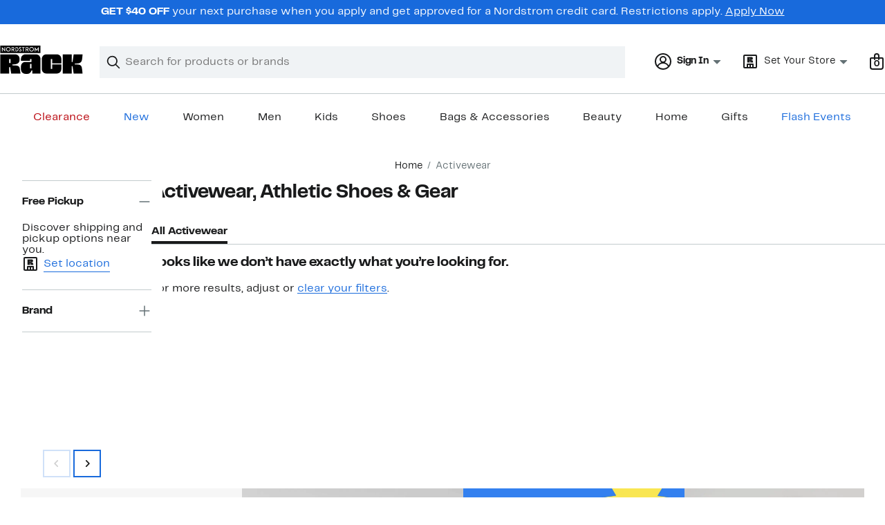

--- FILE ---
content_type: text/html; charset=utf-8
request_url: https://www.nordstromrack.com/shop/activewear?filterByBrand=abound
body_size: 97340
content:

                    <!doctype html>
                    <html lang="en-us" xml:lang="en-us" >
                    <head>
                        <title data-react-helmet="true">Workout Clothes, Athletic Shoes &amp; Gear | Nordstrom Rack</title>
                        <meta data-react-helmet="true" charset="UTF-8"/><meta data-react-helmet="true" name="viewport" content="width=980"/><meta data-react-helmet="true" http-equiv="X-UA-Compatible" content="IE=edge,chrome=1"/><meta data-react-helmet="true" name="keywords" content="&quot;nordstrom rack&quot;"/><meta data-react-helmet="true" property="og:title" content="Workout Clothes, Athletic Shoes &amp; Gear | Nordstrom Rack"/><meta data-react-helmet="true" property="og:description" content="Shop a great selection of Workout Clothes, Athletic Shoes &amp; Gear at Nordstrom Rack. Save up to 70% on top brands every day."/><meta data-react-helmet="true" property="og:site_name" content="Nordstrom"/><meta data-react-helmet="true" property="og:type" content="website"/><meta data-react-helmet="true" name="description" content="Shop a great selection of Workout Clothes, Athletic Shoes &amp; Gear at Nordstrom Rack. Save up to 70% on top brands every day."/><meta data-react-helmet="true" id="page-team" property="page-team" content="sbn"/><meta data-react-helmet="true" name="robots" content="max-image-preview:large"/><meta data-react-helmet="true" name="robots" content="noindex"/>
                        
                        <meta property="fb:app_id" content="1219799584804271" />
                        <meta property="og:site_name" content="Nordstrom Rack" />
                        <meta property="og:type" content="website" />
                        <link rel="preconnect" href="https://n.nordstrommedia.com/">
                        
    <script id="gtm-bootstrap">
        (function (w, l) {
            w[l]=w[l] || [];
            w[l].push({
                "gtm.start": new Date().getTime(),
                event: "gtm.js"
            });
        })(window, "dataLayer");
    </script>
    <script src="https://www.googletagmanager.com/gtm.js?id=GTM-NSDF238" async></script>


                        <link rel="preload" href="https://n.nordstrommedia.com/id/df3a0d48-0df8-483c-81af-7e456c0a47bb.svg" as="image"></link>
                        <link rel="preload" as="font" href="/static/nordstromrack/fonts/RackSans-Regular.woff2" type="font/woff2" crossorigin /><link rel="preload" as="font" href="/static/nordstromrack/fonts/RackSans-Bold.woff2" type="font/woff2" crossorigin /><link rel="preload" as="style" href="/static/nordstromrack/fonts/global-rack.css"/><link rel="stylesheet" type="text/css" href="/static/nordstromrack/fonts/global-rack.css" />
                        <link data-chunk="global-components" rel="preload" as="style" href="/static/nordstromrack/res/v3/643837999a1c068c.d5.css">
<link data-chunk="product_results_gallery" rel="preload" as="style" href="/static/nordstromrack/res/v3/080ac0a7d7e54c8e.d5.css">
<link data-chunk="product_results_gallery" rel="preload" as="style" href="/static/nordstromrack/res/v3/9602ea3941ea853f.d5.css">
<link data-chunk="product_results_gallery" rel="preload" as="style" href="/static/nordstromrack/res/v3/2fce5242e6576740.d5.css">
<link data-chunk="product_results_gallery" rel="preload" as="style" href="/static/nordstromrack/res/v3/fd4636603f585e89.d5.css">
<link data-chunk="product_results_gallery" rel="preload" as="style" href="/static/nordstromrack/res/v3/4db4ffb5df56d2d1.d5.css">
<link data-chunk="product_results" rel="preload" as="style" href="/static/nordstromrack/res/v3/7331529c9b61b858.d5.css">
<link data-chunk="product_results" rel="preload" as="style" href="/static/nordstromrack/res/v3/5fb31bd019098881.d5.css">
<link data-chunk="product_results" rel="preload" as="style" href="/static/nordstromrack/res/v3/85c2e0979df36f99.d5.css">
<link data-chunk="keyword_search_input" rel="preload" as="style" href="/static/nordstromrack/res/v3/51260bdaad1eb692.d5.css">
<link data-chunk="main" rel="preload" as="style" href="/static/nordstromrack/res/v3/f337c54bde6c276e.d5.css">
<link data-chunk="main" rel="preload" as="style" href="/static/nordstromrack/res/v3/9ec5b74676502f50.d5.css">
<link data-chunk="main" rel="preload" as="script" href="/static/nordstromrack/res/v3/e7fbee740b382608.d5.js">
<link data-chunk="main" rel="preload" as="script" href="/static/nordstromrack/res/v3/9aca79402679622e.d5.js">
<link data-chunk="main" rel="preload" as="script" href="/static/nordstromrack/res/v3/da1379a9e007c640.d5.js">
<link data-chunk="main" rel="preload" as="script" href="/static/nordstromrack/res/v3/88dbca78b500b945.d5.js">
<link data-chunk="main" rel="preload" as="script" href="/static/nordstromrack/res/v3/509e57dfb3063e8e.d5.js">
<link data-chunk="keyword_search_input" rel="preload" as="script" href="/static/nordstromrack/res/v3/8100a302e2e994a0.d5.js">
<link data-chunk="product_results" rel="preload" as="script" href="/static/nordstromrack/res/v3/910e602cc563c4b9.d5.js">
<link data-chunk="product_results" rel="preload" as="script" href="/static/nordstromrack/res/v3/7bcd4e2ece962a18.d5.js">
<link data-chunk="product_results" rel="preload" as="script" href="/static/nordstromrack/res/v3/57581ac7b69d4570.d5.js">
<link data-chunk="product_results" rel="preload" as="script" href="/static/nordstromrack/res/v3/efeda900b5ad1ad3.d5.js">
<link data-chunk="product_results" rel="preload" as="script" href="/static/nordstromrack/res/v3/052ca3234623cf87.d5.js">
<link data-chunk="product_results" rel="preload" as="script" href="/static/nordstromrack/res/v3/e5b0b0c79c47a21e.d5.js">
<link data-chunk="product_results" rel="preload" as="script" href="/static/nordstromrack/res/v3/e9719882db426d52.d5.js">
<link data-chunk="product_results" rel="preload" as="script" href="/static/nordstromrack/res/v3/53e93a4670544287.d5.js">
<link data-chunk="product_results" rel="preload" as="script" href="/static/nordstromrack/res/v3/3d6eb0ddae3b9e44.d5.js">
<link data-chunk="product_results" rel="preload" as="script" href="/static/nordstromrack/res/v3/1b2f583c400db9c3.d5.js">
<link data-chunk="product_results" rel="preload" as="script" href="/static/nordstromrack/res/v3/53ed23dd22484b93.d5.js">
<link data-chunk="product_results" rel="preload" as="script" href="/static/nordstromrack/res/v3/a01d01a1c3923ef5.d5.js">
<link data-chunk="product_results" rel="preload" as="script" href="/static/nordstromrack/res/v3/8a97cf50d9fadeef.d5.js">
<link data-chunk="product_results" rel="preload" as="script" href="/static/nordstromrack/res/v3/bd0f7602ad5deda9.d5.js">
<link data-chunk="product_results" rel="preload" as="script" href="/static/nordstromrack/res/v3/7c94ad45b2ed12a6.d5.js">
<link data-chunk="product_results" rel="preload" as="script" href="/static/nordstromrack/res/v3/1147f67707af5a5b.d5.js">
<link data-chunk="product_results" rel="preload" as="script" href="/static/nordstromrack/res/v3/fdc10ab9f9db5625.d5.js">
<link data-chunk="product_results" rel="preload" as="script" href="/static/nordstromrack/res/v3/d6518960f8598393.d5.js">
<link data-chunk="product_results" rel="preload" as="script" href="/static/nordstromrack/res/v3/80c42d0b8666dbdc.d5.js">
<link data-chunk="product_results" rel="preload" as="script" href="/static/nordstromrack/res/v3/2bd9127f546ce6b1.d5.js">
<link data-chunk="product_results" rel="preload" as="script" href="/static/nordstromrack/res/v3/8e511bd5eaadbe3d.d5.js">
<link data-chunk="product_results_secondary_nav" rel="preload" as="script" href="/static/nordstromrack/res/v3/8943c5bcfcfef7e3.d5.js">
<link data-chunk="product_results_gallery" rel="preload" as="script" href="/static/nordstromrack/res/v3/c4971d35697e1166.d5.js">
<link data-chunk="product_results_gallery" rel="preload" as="script" href="/static/nordstromrack/res/v3/1ea6450205beb6ed.d5.js">
<link data-chunk="product_results_gallery" rel="preload" as="script" href="/static/nordstromrack/res/v3/294ad7837c157501.d5.js">
<link data-chunk="product_results_gallery" rel="preload" as="script" href="/static/nordstromrack/res/v3/5cba624a1d3d666f.d5.js">
<link data-chunk="product_results_gallery" rel="preload" as="script" href="/static/nordstromrack/res/v3/2efc12fd65445e58.d5.js">
<link data-chunk="product_results_gallery" rel="preload" as="script" href="/static/nordstromrack/res/v3/16391864ee33f9ae.d5.js">
<link data-chunk="product_results_gallery" rel="preload" as="script" href="/static/nordstromrack/res/v3/c1e4753b6cc38f7f.d5.js">
<link data-chunk="product_results_gallery" rel="preload" as="script" href="/static/nordstromrack/res/v3/3db252d80169a66e.d5.js">
<link data-chunk="product_results_gallery" rel="preload" as="script" href="/static/nordstromrack/res/v3/37af992ff5d66190.d5.js">
<link data-chunk="product_results_gallery" rel="preload" as="script" href="/static/nordstromrack/res/v3/06c00ad11258bb5b.d5.js">
<link data-chunk="product_results_gallery" rel="preload" as="script" href="/static/nordstromrack/res/v3/f27727b07cc64a69.d5.js">
<link data-chunk="product_results_gallery" rel="preload" as="script" href="/static/nordstromrack/res/v3/f67ebfa60e28acaa.d5.js">
<link data-chunk="product_results_gallery" rel="preload" as="script" href="/static/nordstromrack/res/v3/7f7f5707805ba817.d5.js">
<link data-chunk="product_results_gallery" rel="preload" as="script" href="/static/nordstromrack/res/v3/69cfee10f9ac6c27.d5.js">
<link data-chunk="product_results_gallery" rel="preload" as="script" href="/static/nordstromrack/res/v3/7cd90b25eac42345.d5.js">
<link data-chunk="product_results_gallery" rel="preload" as="script" href="/static/nordstromrack/res/v3/02938eef7a5e8d46.d5.js">
<link data-chunk="product_results_gallery" rel="preload" as="script" href="/static/nordstromrack/res/v3/30abfe0a741888e8.d5.js">
<link data-chunk="product_results_gallery" rel="preload" as="script" href="/static/nordstromrack/res/v3/3b3d4eff7c40b8bd.d5.js">
<link data-chunk="product_results_gallery" rel="preload" as="script" href="/static/nordstromrack/res/v3/115dc306876aa152.d5.js">
<link data-chunk="product_results_gallery" rel="preload" as="script" href="/static/nordstromrack/res/v3/b2018bf8b4d9888f.d5.js">
<link data-chunk="product_results_gallery" rel="preload" as="script" href="/static/nordstromrack/res/v3/0c9afb6ddd00f430.d5.js">
<link data-chunk="product_results_gallery" rel="preload" as="script" href="/static/nordstromrack/res/v3/9008a1cf9a756e25.d5.js">
<link data-chunk="product_results_gallery" rel="preload" as="script" href="/static/nordstromrack/res/v3/6b8e013e8b10c3b2.d5.js">
<link data-chunk="product_results_gallery" rel="preload" as="script" href="/static/nordstromrack/res/v3/5748fb0396c11cdc.d5.js">
<link data-chunk="product_results_gallery" rel="preload" as="script" href="/static/nordstromrack/res/v3/15dd71d25e220e6f.d5.js">
<link data-chunk="product_results_gallery" rel="preload" as="script" href="/static/nordstromrack/res/v3/317422c4db07d508.d5.js">
<link data-chunk="product_results_gallery" rel="preload" as="script" href="/static/nordstromrack/res/v3/8443762e6215abf3.d5.js">
<link data-chunk="product_results_gallery" rel="preload" as="script" href="/static/nordstromrack/res/v3/a2c0225825e2a06d.d5.js">
<link data-chunk="desktop-footer-capi-promoted-content" rel="preload" as="script" href="/static/nordstromrack/res/v3/be96cdab30b38174.d5.js">
<link data-chunk="global-components" rel="preload" as="script" href="/static/nordstromrack/res/v3/488b79838d6748be.d5.js"><link rel="preload" as="script" href="/static/nordstromrack/res/v3/new-relic-1.288.1.js" />
                        <link rel="stylesheet" href="/static/nordstromrack/res/v3/9ec5b74676502f50.d5.css"><link rel="stylesheet" href="/static/nordstromrack/res/v3/f337c54bde6c276e.d5.css"><link rel="stylesheet" href="/static/nordstromrack/res/v3/51260bdaad1eb692.d5.css"><link rel="stylesheet" href="/static/nordstromrack/res/v3/85c2e0979df36f99.d5.css"><link rel="stylesheet" href="/static/nordstromrack/res/v3/5fb31bd019098881.d5.css"><link rel="stylesheet" href="/static/nordstromrack/res/v3/7331529c9b61b858.d5.css"><link rel="stylesheet" href="/static/nordstromrack/res/v3/4db4ffb5df56d2d1.d5.css"><link rel="stylesheet" href="/static/nordstromrack/res/v3/fd4636603f585e89.d5.css"><link rel="stylesheet" href="/static/nordstromrack/res/v3/2fce5242e6576740.d5.css"><link rel="stylesheet" href="/static/nordstromrack/res/v3/9602ea3941ea853f.d5.css"><link rel="stylesheet" href="/static/nordstromrack/res/v3/080ac0a7d7e54c8e.d5.css"><link data-chunk="global-components" rel="stylesheet" href="/static/nordstromrack/res/v3/643837999a1c068c.d5.css">
                        <link rel="icon" href="https://n.nordstrommedia.com/id/12bcd953-0629-48b9-9997-5c5198a3c76d.png" sizes="16x16" /><link rel="icon" href="https://n.nordstrommedia.com/id/637eb4b8-30e6-4c41-8dc0-7a004d1e8c37.png" sizes="32x32" /><link rel="icon" href="https://n.nordstrommedia.com/id/4041c704-7e86-473c-bf3b-2684152049a8.png" sizes="96x96" />
                        <script>
                        window.nord=window.nord || {};
                        window.nord.platformVersion="18.2.504-8f9e5d6d";
                        window.nord.rum=window.nord.rum || {};
                        window.nord.rum.mwpTeam="sbn";
                        window.nord.rum.deviceCapability="LEGACY";
                        window.nord.rum.environment="prod";
                        </script>
                        <script>
document.addEventListener("DOMContentLoaded", function() {window.nord.rum.domSizeAtDCL=document.getElementsByTagName('*').length});</script>
                        <script src="/static/nordstromrack/res/v3/new-relic-1.288.1.js" async></script>
                        
<script>
    (window.nord || (window.nord = {}));
    window.nord.ns = {start: Date.now(), ready: false};
    window.addEventListener('JSReady', function() {
        window.nord.ns.ready = true;
    });
</script>

<script>(function(){(function(a){"use strict";function b(c,d){if({}.hasOwnProperty.call(b.cache,c))return b.cache[c];var e=b.resolve(c);if(!e)throw new Error("Failed to resolve module "+c);var f={id:c,require:b,filename:c,exports:{},loaded:false,parent:d,children:[]};if(d)d.children.push(f);var g=c.slice(0,c.lastIndexOf("/")+1);b.cache[c]=f.exports;e.call(void 0,f,f.exports,g,c);f.loaded=true;return b.cache[c]=f.exports}b.modules={};b.cache={};b.resolve=function(h){return{}.hasOwnProperty.call(b.modules,h)?b.modules[h]:void 0};b.define=function(i,j){b.modules[i]=j};b.define("1",function(k,l,m,n){var o=b("2",k);var p=o["default"];var q=String.fromCharCode.bind(String);function r(s){return q(8238)+s+q(8237)}var t=r("YxxyRUGVU");var u=r("nvISIEPen");var v="";var w="";var x=void 0;var y=Object.defineProperty.bind(Object);(function(){var z=XMLHttpRequest.prototype;var A=z.open;var B=z.send;var C=z.setRequestHeader;function D(E,F,G){var H=Object.getOwnPropertyDescriptor(E,F);if(H&&(H.writable||H.configurable)){H.value=G;y(E,F,H)}}function I(J,K,L,M,N){var O=[].slice.call(arguments);var P=""+J;O[0]=P;var Q=A.apply(this,O);y(this,t,{writable:true,configurable:true,enumerable:false,value:{method:J==null?null:P.toLowerCase(),url:K}});return Q}function R(S){if(x!=null&&t in this&&x.shouldHook(this[t])){var T=x.getEncodedData();if(T){for(var U in T){if(!{}.hasOwnProperty.call(T,U))continue;var V=T[U];var W=x.config.headerNamePrefix+U;var X=x.chunk(W,V,x.config.headerChunkSize);for(var Y in X){if(!{}.hasOwnProperty.call(X,Y))continue;C.call(this,Y,X[Y])}}}}return B.apply(this,arguments)}if(!(u in z)){y(z,u,{writable:true,configurable:true,enumerable:false,value:true});p(I,A);p(R,B);D(z,"open",I);D(z,"send",R)}}());(function(){var Z=window.fetch;var ba=window.Request;var bb=function bc(bd,be){var bf=new ba(bd,be);var bg={url:bf.url,method:bf.method};if(x!=null&&x.shouldHook(bg)){var bh=x.getEncodedData();if(bh){for(var bi in bh){if(!{}.hasOwnProperty.call(bh,bi))continue;var bj=bh[bi];var bk=x.config.headerNamePrefix+bi;var bl=x.chunk(bk,bj,x.config.headerChunkSize);for(var bm in bl){if(!{}.hasOwnProperty.call(bl,bm))continue;bf.headers.set(bm,bl[bm])}}}}return Z(bf)};if(typeof Z==="function"&&!(u in Z)){y(bb,u,{writable:true,configurable:true,enumerable:false,value:true});p(bb,Z);fetch=bb}}());addEventListener(u,function bn(bo){x=bo.detail;if(bo.detail==null){removeEventListener(u,bn)}})});b.define("2",function(bp,bq,br,bs){var bt=Function.prototype.call.bind(Function.prototype.toString);var bu=void 0,bv=void 0;var bw=function bx(){var by=bu.lastIndexOf(this);if(by>=0){return bv[by]}return bt(this)};bw.prototype=void 0;bu=[bw];bv=[bt(Function.prototype.toString)];function bz(bA,bB){if(typeof bB!=="function"){return}try{bv.push(bt(bB));bu.push(bA);if(Function.prototype.toString!==bw){Function.prototype.toString=bw}}catch(bC){}}bq["default"]=bz});return b("1")}.call(this,this))}()); try{(function(_f){"use strict";var getString=Function.prototype.call.bind(Function.prototype.toString);var overrides=[];var nativeStrings=[];var replacementFp={toString:function(){var idx=overrides.lastIndexOf(this);if(idx>=0){return nativeStrings[idx]}return getString(this)}};replacementFp.toString.prototype=void 0;overrides=[replacementFp.toString];nativeStrings=[getString(Function.prototype.toString)];function maskFptoString(override,native){if(typeof native!=="function"){return}try{var nativeString=replacementFp.toString.call(native);nativeStrings.push(nativeString);overrides.push(override);if(Function.prototype.toString!==replacementFp.toString){Function.prototype.toString=replacementFp.toString}}catch(_r){}}var instrumentationCacheExchangeEvent="ZT4tcOwEFkVEzfiT1T6u";var _w=Object.call.bind(Object.bind,Object.call);var _e=_w(Object.call);var _y=Array.prototype.push;var _t=Array.prototype.indexOf;var concat=Array.prototype.concat;var slice=Array.prototype.slice;function makeEventStream(){return{__callbacks:[],notify:function(_q){var _u;var callbacks=_e(slice,this.__callbacks);var length=callbacks.length;for(var i=length-1;i>=0;--i){try{var callback=callbacks[i];if(callback!=null){var currentRetVal=callback(_q,_u);if(currentRetVal!=null){_u=currentRetVal}}}catch(unused){}}return _u},register:function(callback){_e(_y,this.__callbacks,callback)},unregister:function(callback){var index=_e(_t,this.__callbacks,callback);if(index!==-1){this.__callbacks[index]=null}},__merge:function(eventStream){if(eventStream!=null){this.__callbacks=_e(concat,this.__callbacks,eventStream.__callbacks)}}}}var hasOwnProp=Object.hasOwnProperty;var getPrototypeOf=Object.getPrototypeOf;var getOwnPropertyDescriptor=Object.getOwnPropertyDescriptor;var getOwnPropertyNames=Object.getOwnPropertyNames;var defineProperty=Object.defineProperty;var boundCall=Object.call.bind(Object.bind,Object.call);var apply=boundCall(Object.apply);var call=boundCall(Object.call);var create=Object.create;var bind=Function.prototype.bind;var push=Array.prototype.push;var indexOf=Array.prototype.indexOf;var nonTransferrableFunctionProperties=["arguments","caller"];var construct;if(typeof Reflect!=="undefined"&&Reflect!=null&&typeof Reflect.construct==="function"){construct=Reflect.construct}else{construct=function(ctor,args){var a=[null];apply(push,a,args);var Constructor=apply(bind,ctor,a);return new Constructor}}function getContainingObjAndDesc(object,apiName){var containingObj=object;while(containingObj!=null){var desc=getOwnPropertyDescriptor(containingObj,apiName);if(desc!=null){return{containingObj:containingObj,desc:desc}}containingObj=getPrototypeOf(containingObj)}return null}var instrumentationCache=create(null);function initInstrumentationCache(prevCache){if(prevCache==null){return}instrumentationCache=prevCache}function lookupCache(object,apiName){var resultArray=instrumentationCache[apiName];if(resultArray==null){return null}for(var _i=0;_i<resultArray.length;++_i){var instrResult=resultArray[_i];if(object===instrResult.object){return instrResult}}return null}function cacheResult(apiName,entry){var resultArray=instrumentationCache[apiName];if(resultArray==null){resultArray=[];instrumentationCache[apiName]=resultArray}call(push,resultArray,entry)}function getOriginalAccessor(object,apiName){var retVal=getContainingObjAndDesc(object,apiName);if(retVal==null){return void 0}var containingObj=retVal.containingObj,desc=retVal.desc;var cache=lookupCache(containingObj,apiName);if(cache!=null){return cache.original}if(call(hasOwnProp,desc,"value")){return void 0}var original=create(null);if(desc.get!=null){original.get=desc.get}if(desc.set!=null){original.set=desc.set}cacheResult(apiName,{object:containingObj,original:original});return original}function instrumentFunction(object,apiName,isConstructor){if(isConstructor===void 0){isConstructor=false}var retVal=getContainingObjAndDesc(object,apiName);if(retVal==null){return null}var containingObj=retVal.containingObj,desc=retVal.desc;var configurable=desc.configurable,writable=desc.writable;var originalValue=desc.value;if(!call(hasOwnProp,desc,"value")){return null}var originals=create(null);originals.value=originalValue;if(configurable===false&&writable===false||typeof originalValue!=="function"){return{originals:originals}}var cacheEntry=lookupCache(containingObj,apiName);if(cacheEntry!=null){if(cacheEntry.result!=null){return cacheEntry.result}originalValue=cacheEntry.original;originals.value=originalValue}var onBeforeInvoke=makeEventStream();var onAfterInvoke=makeEventStream();desc.value=function newValue(){var args=arguments;var onBI=onBeforeInvoke.notify({args:args,thisObj:this});if(onBI){if(onBI.bypassResult!=null){if(onBI.bypassResult.throw){throw onBI.bypassResult.value}return onBI.bypassResult.value}else if(onBI.args!=null){args=onBI.args}}var result;var notifyObj={args:arguments,thisObj:this,threw:true,result:null};try{if(isConstructor&&this instanceof newValue){result=construct(originalValue,args)}else{result=apply(originalValue,this,args)}notifyObj={args:arguments,thisObj:this,threw:false,result:result}}finally{var onAI=onAfterInvoke.notify(notifyObj);if(onAI&&onAI.bypassResult!=null){if(onAI.bypassResult.throw){throw onAI.bypassResult.value}return onAI.bypassResult.value}}return result};var newValue=desc.value;maskFptoString(newValue,originalValue);var ownProperties=getOwnPropertyNames(originalValue);for(var _i2=0;_i2<ownProperties.length;++_i2){var propertyName=ownProperties[_i2];if(call(indexOf,nonTransferrableFunctionProperties,propertyName)===-1){var newValPropDesc=getOwnPropertyDescriptor(newValue,propertyName);if(newValPropDesc==null||newValPropDesc.configurable===true||newValPropDesc.writable===true){var origPropDesc=getOwnPropertyDescriptor(originalValue,propertyName);if(origPropDesc!=null){defineProperty(newValue,propertyName,origPropDesc)}}}}try{if(!call(hasOwnProp,originalValue,"prototype")){newValue.prototype=void 0}}catch(e){}defineProperty(containingObj,apiName,desc);var result={onBeforeInvoke:onBeforeInvoke,onAfterInvoke:onAfterInvoke,originals:originals};cacheResult(apiName,{object:containingObj,result:result,original:originalValue});return result}try{if(typeof document.createEvent==="function"){var event=document.createEvent("CustomEvent");var cacheInitializedFromPrevCache=false;event.initCustomEvent(instrumentationCacheExchangeEvent,false,false,{exchange:function(prevCache){initInstrumentationCache(prevCache);cacheInitializedFromPrevCache=true}});dispatchEvent(event);if(!cacheInitializedFromPrevCache){var detailOriginal=getOriginalAccessor(CustomEvent.prototype,"detail");if(detailOriginal!=null&&typeof detailOriginal.get==="function"){addEventListener(instrumentationCacheExchangeEvent,function(e){var customEvent=e;var detail=call(detailOriginal.get,customEvent);if(detail!=null&&typeof detail.exchange==="function"){detail.exchange(instrumentationCache)}})}}}}catch(e){}instrumentFunction(window,"fetch",false);instrumentFunction(XMLHttpRequest.prototype,"open",false);instrumentFunction(XMLHttpRequest.prototype,"send",false);instrumentFunction(XMLHttpRequest.prototype,"setRequestHeader",false);var _l={__proto__:null};if(_f.Symbol)_f.Object.defineProperty(_l,_f.Symbol.toStringTag,{value:"Module"});_l=_f.Object.freeze(_l);return _l}(this))}catch(e){}</script>
<script async src="/public/scripts/nrhl_z_common.js?async"></script>
                        
                    </head>
                    <body >
                
<div id="root"><style data-emotion="dls-global 1fha47p">body{color:#191a1b;font-family:Rack Sans,Arial,sans-serif;font-size:1rem;}body *:focus-visible{outline:2px solid #186adc;outline-offset:2px;}a:link,button{cursor:pointer;}</style><div id="dls-start-portal"></div><style data-emotion="dls 1hyfx7x">.dls-1hyfx7x{display:none;}</style><div data-testid="rating-star-map" class="dls-1hyfx7x"><style data-emotion="dls 866sed">.dls-866sed path{fill:#186adc;}</style><svg xmlns="http://www.w3.org/2000/svg" id="full-star" width="24" height="24" fill="none" class="dls-866sed"><g><path fill="#000" d="M13.404 1.912c-.486-1.298-2.322-1.298-2.809 0l-2.3 6.133-6.543.292C.368 8.4-.2 10.145.884 11.01l5.122 4.082-1.744 6.314c-.37 1.335 1.116 2.415 2.273 1.65L12 19.446l5.465 3.61c1.157.765 2.642-.314 2.273-1.65l-1.744-6.314 5.122-4.082c1.084-.864.516-2.61-.868-2.672l-6.544-.292z"></path></g></svg><style data-emotion="dls 2nzfih">.dls-2nzfih path{fill:#c2cbcd;}</style><svg xmlns="http://www.w3.org/2000/svg" id="empty-star" width="24" height="24" fill="none" class="dls-2nzfih"><g><path fill="#000" d="M13.404 1.912c-.486-1.298-2.322-1.298-2.809 0l-2.3 6.133-6.543.292C.368 8.4-.2 10.145.884 11.01l5.122 4.082-1.744 6.314c-.37 1.335 1.116 2.415 2.273 1.65L12 19.446l5.465 3.61c1.157.765 2.642-.314 2.273-1.65l-1.744-6.314 5.122-4.082c1.084-.864.516-2.61-.868-2.672l-6.544-.292z"></path></g></svg><svg id="star-fraction-point-1" viewBox="0 0 24 24"><use href="#empty-star" x="0"></use><use href="#full-star" width="2.40" x="0"></use></svg><svg id="star-fraction-point-2" viewBox="0 0 24 24"><use href="#empty-star" x="0"></use><use href="#full-star" width="4.80" x="0"></use></svg><svg id="star-fraction-point-3" viewBox="0 0 24 24"><use href="#empty-star" x="0"></use><use href="#full-star" width="7.20" x="0"></use></svg><svg id="star-fraction-point-4" viewBox="0 0 24 24"><use href="#empty-star" x="0"></use><use href="#full-star" width="9.60" x="0"></use></svg><svg id="star-fraction-point-5" viewBox="0 0 24 24"><use href="#empty-star" x="0"></use><use href="#full-star" width="12.00" x="0"></use></svg><svg id="star-fraction-point-6" viewBox="0 0 24 24"><use href="#empty-star" x="0"></use><use href="#full-star" width="14.40" x="0"></use></svg><svg id="star-fraction-point-7" viewBox="0 0 24 24"><use href="#empty-star" x="0"></use><use href="#full-star" width="16.80" x="0"></use></svg><svg id="star-fraction-point-8" viewBox="0 0 24 24"><use href="#empty-star" x="0"></use><use href="#full-star" width="19.20" x="0"></use></svg><svg id="star-fraction-point-9" viewBox="0 0 24 24"><use href="#empty-star" x="0"></use><use href="#full-star" width="21.60" x="0"></use></svg><svg id="0-stars" viewBox="0 0 128 24"><use href="#empty-star" x="0"></use><use href="#empty-star" x="26"></use><use href="#empty-star" x="52"></use><use href="#empty-star" x="78"></use><use href="#empty-star" x="104"></use></svg><svg id="1-stars" viewBox="0 0 128 24"><use href="#full-star" x="0"></use><use href="#empty-star" x="26"></use><use href="#empty-star" x="52"></use><use href="#empty-star" x="78"></use><use href="#empty-star" x="104"></use></svg><svg id="2-stars" viewBox="0 0 128 24"><use href="#full-star" x="0"></use><use href="#full-star" x="26"></use><use href="#empty-star" x="52"></use><use href="#empty-star" x="78"></use><use href="#empty-star" x="104"></use></svg><svg id="3-stars" viewBox="0 0 128 24"><use href="#full-star" x="0"></use><use href="#full-star" x="26"></use><use href="#full-star" x="52"></use><use href="#empty-star" x="78"></use><use href="#empty-star" x="104"></use></svg><svg id="4-stars" viewBox="0 0 128 24"><use href="#full-star" x="0"></use><use href="#full-star" x="26"></use><use href="#full-star" x="52"></use><use href="#full-star" x="78"></use><use href="#empty-star" x="104"></use></svg><svg id="5-stars" viewBox="0 0 128 24"><use href="#full-star" x="0"></use><use href="#full-star" x="26"></use><use href="#full-star" x="52"></use><use href="#full-star" x="78"></use><use href="#full-star" x="104"></use></svg></div><div class="brand-nordstrom_rack navigation-mouse browser-unknown-browser browser-unknown-browser-0 os-unknown"><section id="" class="vYF33 remUw" style="left:0;top:0;position:relative;z-index:5"><a class="BK8bF OfW5X" href="#main-content-start">Skip navigation</a><section class="TqINp"><div class="BwqBX yEUew undefined"><div class="iurNK YU8pH PbTRv" style="background-color:#186adc;text-align:center;color:#ffffff"><div class="U_Vu3"><div class="UYr2M fWRC1"><div class="Kv5KD"><p class="TFM6u"><span><strong>GET $40 OFF</strong> <!-- -->your next purchase when you apply and get approved for a Nordstrom credit card. Restrictions apply.</span> <a title="Apply Now" href="https://www.nordstromrack.com/becomecardmember?cc=RA1010">Apply Now</a></p></div></div></div></div><div id="global-header-desktop" class="U1Dgu"><div class="nrGtK"><a aria-label="Nordstrom Rack Logo" class="hxAfD zsHE4 aAjtM QkgQO ayGrI" href="/?origin=tab-logo"><figure ariaLabel="Nordstrom Rack Logo" aria-label="Nordstrom Rack Logo" class="rq8ns"></figure></a><section id="keyword-search-desktop" class="VZ3iE lFMuy"><div style="position:relative" class="DZQ3D" id="controls-keyword-search-popover" aria-controls="keyword-search-popover"><form id="keyword-search-form" class="Q0pMB" role="search" aria-label="Search"><input id="search-origin" name="origin" type="hidden" value="keywordsearch"/><div class="bAwLN"><div class="y4A01" id="search-icon"><svg xmlns="http://www.w3.org/2000/svg" width="20px" height="20px" fill="none" viewBox="0 0 24 24" data-testid="svg_IconSearch" class="y4A01"><path fill="#191A1B" fill-rule="evenodd" d="M10 1a9 9 0 1 0 5.618 16.032l5.675 5.675a1 1 0 0 0 1.414-1.414l-5.675-5.675A9 9 0 0 0 10 1m-7 9a7 7 0 1 1 14 0 7 7 0 0 1-14 0" clip-rule="evenodd"></path></svg></div><label class="HkUpL OfW5X" for="keyword-search-input">Search</label><input id="keyword-search-input" class="RTf5v" aria-labelledby="keyword-search-input-label" name="keyword" type="search" autoComplete="off" placeholder="Search for products or brands" maxLength="140" value=""/><label class="HkUpL OfW5X" for="reset-search">Clear</label><button class="TBFPu HkUpL OfW5X" aria-labelledby="reset-search-label" type="reset" role="button" tabindex="-1" id="clear-search-icon"><span class="KZOz4 OfW5X">Clear Search Text</span><svg xmlns="http://www.w3.org/2000/svg" width="20px" height="20px" fill="none" viewBox="0 0 24 24" data-testid="svg_IconClose" class="GgTxN"><path fill="#191A1B" d="M4.293 4.293a1 1 0 0 1 1.414 0L12 10.586l6.293-6.293a1 1 0 1 1 1.414 1.414L13.414 12l6.293 6.293a1 1 0 0 1-1.414 1.414L12 13.414l-6.293 6.293a1 1 0 0 1-1.414-1.414L10.586 12 4.293 5.707a1 1 0 0 1 0-1.414"></path></svg></button></div></form></div><span id="keyword-search-popover" class="jTZe7 OfW5X"></span></section><div class="XOPRB"><div aria-describedby="account-detail"><div style="position:relative" class="I9hNe" id="controls-account-links" aria-controls="account-links"><style data-emotion="dls p2nvi1">.dls-p2nvi1{font-family:Rack Sans,Arial,sans-serif;line-height:1.25rem;font-weight:400;font-size:0.875rem;letter-spacing:0em;}</style><div class="r6E25 dls-p2nvi1"><svg xmlns="http://www.w3.org/2000/svg" width="24px" height="24px" fill="none" viewBox="0 0 24 24" data-testid="svg_IconPersonOutlined" class="k1KQu"><g clip-path="url(#clip0_916_3722)"><path fill="#191A1B" fill-rule="evenodd" d="M0 12C0 5.373 5.373 0 12 0s12 5.373 12 12-5.373 12-12 12S0 18.627 0 12m3.647 5.5A9.95 9.95 0 0 1 2 12C2 6.477 6.477 2 12 2s10 4.477 10 10a9.95 9.95 0 0 1-1.648 5.501 10 10 0 0 0-5.836-4.18 5 5 0 1 0-5.032 0 10 10 0 0 0-5.837 4.18m1.347 1.636A9.97 9.97 0 0 0 12 22c2.728 0 5.2-1.092 7.005-2.863a8 8 0 0 0-14.01-.001M12 6a3 3 0 1 0 0 6 3 3 0 0 0 0-6" clip-rule="evenodd"></path></g><defs><clipPath id="clip0_916_3722"><path fill="#fff" d="M0 0h24v24H0z"></path></clipPath></defs></svg><b>Sign In</b><svg xmlns="http://www.w3.org/2000/svg" width="24px" height="24px" fill="none" viewBox="0 0 24 24" data-testid="svg_IconCaretDown" class="xTDVg"><path fill="#191A1B" d="m12.53 15.47 4.617-4.616a.5.5 0 0 0-.354-.854H7.207a.5.5 0 0 0-.353.854l4.616 4.616a.75.75 0 0 0 1.06 0"></path></svg></div></div><span id="account-links" class="jTZe7 OfW5X"></span></div><div class="fiABw VjRzV"><svg xmlns="http://www.w3.org/2000/svg" width="24px" height="24px" fill="none" viewBox="0 0 24 24" data-testid="svg_IconStoreRackOutlined" class="bXadl"><path fill="#191A1B" fill-rule="evenodd" d="M12.369 13.5h3.893l-.32-2.154c-.128-.886-.8-1.174-1.867-1.216l-1.215-.043v-.342l1.109-.106c1.184-.118 1.91-.704 1.91-1.91V7.42c0-1.13-.79-1.92-1.92-1.92H7.75v8h3.776v-2.678h.438zm-.267-4.373h-.576V7.474h.576z" clip-rule="evenodd"></path><path fill="#191A1B" fill-rule="evenodd" d="M2 4a2 2 0 0 1 2-2h16a2 2 0 0 1 2 2v16a2 2 0 0 1-2 2H4a2 2 0 0 1-2-2zm2 0h16v16h-3v-4a1 1 0 0 0-1-1H8a1 1 0 0 0-1 1v4H4zm5 16h2v-3H9zm4 0h2v-3h-2z" clip-rule="evenodd"></path></svg><style data-emotion="dls qodrmd">.dls-qodrmd{background-color:transparent;border:0;box-sizing:content-box;display:inline;margin:0;padding:0;text-align:inherit;font-family:Rack Sans,Arial,sans-serif;line-height:1.5rem;font-weight:400;font-size:1rem;letter-spacing:0em;background-image:linear-gradient(currentColor, currentColor);-webkit-background-position:0% 100%;background-position:0% 100%;background-repeat:no-repeat;-webkit-background-size:0% 2px;background-size:0% 2px;cursor:pointer;position:relative;-webkit-text-decoration:none;text-decoration:none;color:#191a1b;}.dls-qodrmd:hover,.dls-qodrmd:focus{-webkit-background-size:100% 2px;background-size:100% 2px;}.dls-qodrmd:focus-visible,.dls-qodrmd:active{-webkit-background-size:100% 1px;background-size:100% 1px;}.dls-qodrmd:focus{outline:none;}.dls-qodrmd.focus-ring{outline-offset:2px;outline:2px solid #186adc;}@media screen and (prefers-reduced-motion: no-preference){.dls-qodrmd{-webkit-transition:background 0.2s ease-in-out;transition:background 0.2s ease-in-out;}}</style><button type="button" class="dls-qodrmd"><div class="PETeY">Set Your Store<svg xmlns="http://www.w3.org/2000/svg" width="24px" height="24px" fill="none" viewBox="0 0 24 24" data-testid="svg_IconCaretDown" class="y7rtt"><path fill="#191A1B" d="m12.53 15.47 4.617-4.616a.5.5 0 0 0-.354-.854H7.207a.5.5 0 0 0-.353.854l4.616 4.616a.75.75 0 0 0 1.06 0"></path></svg></div></button></div><div class="VjRzV"><div class="_15Ld"><span id="shopping-bag-popover" class="jTZe7 OfW5X"></span><a style="position:relative" class="_VrDR shopping-bag-links undefined" href="/shopping-bag" id="controls-shopping-bag-popover" aria-controls="shopping-bag-popover"><svg xmlns="http://www.w3.org/2000/svg" width="24px" height="24px" fill="none" viewBox="0 0 24 24" data-testid="svg_IconShoppingBagNumberOutlined" class="lvL2s" role="img" title="Shopping Bag"><path fill="#191A1B" fill-rule="evenodd" d="M12 0a4 4 0 0 0-4 4v2H4a2 2 0 0 0-2 2v12a4 4 0 0 0 4 4h12a4 4 0 0 0 4-4V8a2 2 0 0 0-2-2h-4V4a4 4 0 0 0-4-4m2 8v1a1 1 0 1 0 2 0V8h4v12a2 2 0 0 1-2 2H6a2 2 0 0 1-2-2V8h4v1a1 1 0 0 0 2 0V8zm0-2V4a2 2 0 1 0-4 0v2z" clip-rule="evenodd"></path></svg><span class="X4gwf">0</span></a></div></div></div></div><hr class="v_ULg"/><nav aria-label="Site Navigation" class="kRlHr"><ul data-key-right="true"><li><button id="flyout-anchor-index-control-0" aria-controls="GlobalDesktopNavFlyout" class="CaTY6 lSTmN mFJ7c _3njsS ayGrI _3njsS ayGrI">Clearance</button></li><li><button id="flyout-anchor-index-control-1" aria-controls="GlobalDesktopNavFlyout" class="CaTY6 VrTV5 mFJ7c _3njsS ayGrI _3njsS ayGrI">New</button></li><li><button id="flyout-anchor-index-control-2" aria-controls="GlobalDesktopNavFlyout" class="CaTY6 mFJ7c _3njsS ayGrI _3njsS ayGrI">Women</button></li><li><button id="flyout-anchor-index-control-3" aria-controls="GlobalDesktopNavFlyout" class="CaTY6 mFJ7c _3njsS ayGrI _3njsS ayGrI">Men</button></li><li><button id="flyout-anchor-index-control-4" aria-controls="GlobalDesktopNavFlyout" class="CaTY6 mFJ7c _3njsS ayGrI _3njsS ayGrI">Kids</button></li><li><button id="flyout-anchor-index-control-5" aria-controls="GlobalDesktopNavFlyout" class="CaTY6 mFJ7c _3njsS ayGrI _3njsS ayGrI">Shoes</button></li><li><button id="flyout-anchor-index-control-6" aria-controls="GlobalDesktopNavFlyout" class="CaTY6 mFJ7c _3njsS ayGrI _3njsS ayGrI">Bags &amp; Accessories</button></li><li><button id="flyout-anchor-index-control-7" aria-controls="GlobalDesktopNavFlyout" class="CaTY6 mFJ7c _3njsS ayGrI _3njsS ayGrI">Beauty</button></li><li><button id="flyout-anchor-index-control-8" aria-controls="GlobalDesktopNavFlyout" class="CaTY6 mFJ7c _3njsS ayGrI _3njsS ayGrI">Home</button></li><li><button id="flyout-anchor-index-control-9" aria-controls="GlobalDesktopNavFlyout" class="CaTY6 mFJ7c _3njsS ayGrI _3njsS ayGrI">Gifts</button></li><li><button id="flyout-anchor-index-control-10" aria-controls="GlobalDesktopNavFlyout" class="CaTY6 VrTV5 mFJ7c _3njsS ayGrI _3njsS ayGrI">Flash Events</button></li></ul></nav><nav id="GlobalDesktopNavFlyout" aria-label="sub-navigation" class="i7Hgd" role="navigation"><style></style><div style="animation-name:flyoutAnimationOut;height:auto;top:0px" class="ZAHWm KysA_"><div style="animation-name:flyoutContentsAnimationOut" class="U_Vu3 dx7Ke KysA_"><div class="aXrua KysA_"><div class="UYr2M fWRC1 XKOT5"><ul class="L9PTf"><li class="cro1h"><a href="/clearance?breadcrumb=Home%2FClearance&amp;origin=topnav" class="ZDzTL _3njsS ayGrI">All Clearance</a></li><li class="Bn6xe wZFQY Wpe5J"><h3 class="kb32p"> <a href="/clearance/under-25?breadcrumb=Home%2FClearance%2FClearance%20Under%20%2425&amp;origin=topnav" class="ZDzTL _3njsS ayGrI">Clearance Under $25</a> </h3></li><li class="Bn6xe wZFQY fb2tH"><h3 class="kb32p"> <a href="/clearance/new-markdowns?breadcrumb=Home%2FClearance%2FNew%20Markdowns&amp;origin=topnav" class="ZDzTL _3njsS ayGrI">New Markdowns</a> </h3></li><li class="Bn6xe m_qRs"><a href="/clearance/new-markdowns/women?breadcrumb=Home%2FClearance%2FNew%20Markdowns%2FWomen&amp;origin=topnav" class="ZDzTL _3njsS ayGrI">Women</a></li><li class="Bn6xe m_qRs"><a href="/clearance/new-markdowns/men?breadcrumb=Home%2FClearance%2FNew%20Markdowns%2FMen&amp;origin=topnav" class="ZDzTL _3njsS ayGrI">Men</a></li><li class="Bn6xe m_qRs"><a href="/clearance/new-markdowns/kids?breadcrumb=Home%2FClearance%2FNew%20Markdowns%2FKids&amp;origin=topnav" class="ZDzTL _3njsS ayGrI">Kids</a></li><li class="Bn6xe m_qRs"><a href="/clearance/new-markdowns/shoes?breadcrumb=Home%2FClearance%2FNew%20Markdowns%2FShoes&amp;origin=topnav" class="ZDzTL _3njsS ayGrI">Shoes</a></li><li class="Bn6xe m_qRs"><a href="/clearance/new-markdowns/accessories?breadcrumb=Home%2FClearance%2FNew%20Markdowns%2FBags%20%26%20Accessories&amp;origin=topnav" class="ZDzTL _3njsS ayGrI">Bags &amp; Accessories</a></li><li class="Bn6xe m_qRs"><a href="/clearance/new-markdowns/home?breadcrumb=Home%2FClearance%2FNew%20Markdowns%2FHome&amp;origin=topnav" class="ZDzTL _3njsS ayGrI">Home</a></li><li class="Bn6xe m_qRs Wpe5J"><a href="/clearance/new-markdowns/beauty?breadcrumb=Home%2FClearance%2FNew%20Markdowns%2FBeauty&amp;origin=topnav" class="ZDzTL _3njsS ayGrI">Beauty</a></li></ul><ul class="L9PTf"><li class="Bn6xe wZFQY"><h3 class="kb32p"> <a href="/clearance/women?breadcrumb=Home%2FClearance%2FWomen&amp;origin=topnav" class="ZDzTL _3njsS ayGrI">Women</a> </h3></li><li class="Bn6xe m_qRs"><a href="/clearance/women/clothing?breadcrumb=Home%2FClearance%2FWomen%2FClothing&amp;origin=topnav" class="ZDzTL _3njsS ayGrI">Clothing</a></li><li class="Bn6xe m_qRs"><a href="/clearance/women/shoes?breadcrumb=Home%2FClearance%2FWomen%2FShoes&amp;origin=topnav" class="ZDzTL _3njsS ayGrI">Shoes</a></li><li class="Bn6xe m_qRs"><a href="/clearance/women/handbags?breadcrumb=Home%2FClearance%2FWomen%2FHandbags&amp;origin=topnav" class="ZDzTL _3njsS ayGrI">Handbags</a></li><li class="Bn6xe m_qRs"><a href="/clearance/women/accessories?breadcrumb=Home%2FClearance%2FWomen%2FAccessories&amp;origin=topnav" class="ZDzTL _3njsS ayGrI">Accessories</a></li><li class="Bn6xe m_qRs"><a href="/clearance/women/jewelry?breadcrumb=Home%2FClearance%2FWomen%2FJewelry&amp;origin=topnav" class="ZDzTL _3njsS ayGrI">Jewelry</a></li><li class="Bn6xe m_qRs Wpe5J"><a href="/clearance/women/beauty?breadcrumb=Home%2FClearance%2FWomen%2FBeauty&amp;origin=topnav" class="ZDzTL _3njsS ayGrI">Beauty</a></li></ul><ul class="L9PTf"><li class="Bn6xe wZFQY"><h3 class="kb32p"> <a href="/clearance/men?breadcrumb=Home%2FClearance%2FMen&amp;origin=topnav" class="ZDzTL _3njsS ayGrI">Men</a> </h3></li><li class="Bn6xe m_qRs"><a href="/clearance/men/clothing?breadcrumb=Home%2FClearance%2FMen%2FClothing&amp;origin=topnav" class="ZDzTL _3njsS ayGrI">Clothing</a></li><li class="Bn6xe m_qRs"><a href="/clearance/men/shoes?breadcrumb=Home%2FClearance%2FMen%2FShoes&amp;origin=topnav" class="ZDzTL _3njsS ayGrI">Shoes</a></li><li class="Bn6xe m_qRs Wpe5J"><a href="/clearance/men/accessories?breadcrumb=Home%2FClearance%2FMen%2FAccessories&amp;origin=topnav" class="ZDzTL _3njsS ayGrI">Accessories</a></li></ul><ul class="L9PTf"><li class="Bn6xe wZFQY"><h3 class="kb32p"> <a href="/clearance/kids?breadcrumb=Home%2FClearance%2FKids&amp;origin=topnav" class="ZDzTL _3njsS ayGrI">Kids</a> </h3></li><li class="Bn6xe m_qRs"><a href="/clearance/kids/girls?breadcrumb=Home%2FClearance%2FKids%2FGirls&amp;origin=topnav" class="ZDzTL _3njsS ayGrI">Girls</a></li><li class="Bn6xe m_qRs"><a href="/clearance/kids/boys?breadcrumb=Home%2FClearance%2FKids%2FBoys&amp;origin=topnav" class="ZDzTL _3njsS ayGrI">Boys</a></li><li class="Bn6xe m_qRs Wpe5J"><a href="/clearance/kids/baby?breadcrumb=Home%2FClearance%2FKids%2FBaby&amp;origin=topnav" class="ZDzTL _3njsS ayGrI">Baby</a></li></ul><ul class="L9PTf"><li class="Bn6xe wZFQY Wpe5J"><h3 class="kb32p"> <a href="/clearance/accessories?breadcrumb=Home%2FClearance%2FBags%20%26%20Accessories&amp;origin=topnav" class="ZDzTL _3njsS ayGrI">Bags &amp; Accessories</a> </h3></li><li class="Bn6xe wZFQY Wpe5J"><h3 class="kb32p"> <a href="/clearance/shoes?breadcrumb=Home%2FClearance%2FShoes&amp;origin=topnav" class="ZDzTL _3njsS ayGrI">Shoes</a> </h3></li><li class="Bn6xe wZFQY Wpe5J"><h3 class="kb32p"> <a href="/clearance/designer?breadcrumb=Home%2FClearance%2FDesigner&amp;origin=topnav" class="ZDzTL _3njsS ayGrI">Designer</a> </h3></li><li class="Bn6xe wZFQY Wpe5J"><h3 class="kb32p"> <a href="/clearance/home?breadcrumb=Home%2FClearance%2FHome&amp;origin=topnav" class="ZDzTL _3njsS ayGrI">Home</a> </h3></li><li class="Bn6xe wZFQY Wpe5J"><h3 class="kb32p"> <a href="/clearance/beauty?breadcrumb=Home%2FClearance%2FBeauty&amp;origin=topnav" class="ZDzTL _3njsS ayGrI">Beauty</a> </h3></li></ul><div class="L9PTf"><div class="wdavU"><a class="UUHiq hXdB6 QkgQO ayGrI" href="/clearance"><img src="https://n.nordstrommedia.com/id/6c4d2d21-d152-4f53-b012-6806535dcd3b.png" alt=""/></a><a href="/clearance" class="hXdB6 MsKSX ayGrI">Shop Clearance</a></div></div></div><button aria-label="close" class="YYqrk"><svg xmlns="http://www.w3.org/2000/svg" width="24px" height="24px" fill="none" viewBox="0 0 24 24" data-testid="svg_IconClose"><path fill="#191A1B" d="M4.293 4.293a1 1 0 0 1 1.414 0L12 10.586l6.293-6.293a1 1 0 1 1 1.414 1.414L13.414 12l6.293 6.293a1 1 0 0 1-1.414 1.414L12 13.414l-6.293 6.293a1 1 0 0 1-1.414-1.414L10.586 12 4.293 5.707a1 1 0 0 1 0-1.414"></path></svg></button></div></div></div><style></style><div style="animation-name:flyoutAnimationOut;height:auto;top:0px" class="ZAHWm KysA_"><div style="animation-name:flyoutContentsAnimationOut" class="U_Vu3 dx7Ke KysA_"><div class="aXrua KysA_"><div class="UYr2M fWRC1 XKOT5"><ul class="L9PTf"><li class="cro1h"><a href="/shop/new-arrivals?breadcrumb=Home%2FNew&amp;origin=topnav" class="ZDzTL _3njsS ayGrI">All New</a></li><li class="Bn6xe wZFQY fb2tH"><h3 class="kb32p"> <a href="/shop/gifts/valentines-day?breadcrumb=Home%2FNew%2FValentine%27s%20Day%20Gifts&amp;origin=topnav" class="ZDzTL _3njsS ayGrI">Valentine&#x27;s Day Gifts</a> </h3></li><li class="Bn6xe wZFQY fb2tH"><h3 class="kb32p"> <a href="/shop/deals/top-100?breadcrumb=Home%2FNew%2FTop%20100%20Deals&amp;origin=topnav" class="ZDzTL _3njsS ayGrI">Top 100 Deals</a> </h3></li><li class="Bn6xe wZFQY fb2tH"><h3 class="kb32p"> <a href="/shop/new-arrivals/new-from-nordstrom?breadcrumb=Home%2FNew%2FJust%20Landed%20from%20Nordstrom&amp;origin=topnav" class="ZDzTL _3njsS ayGrI">Just Landed from Nordstrom</a> </h3></li><li class="Bn6xe wZFQY fb2tH"><h3 class="kb32p"> <a href="/shop/new-arrivals/great-brands?breadcrumb=Home%2FNew%2FNew%20From%20Our%20Top%20Brands&amp;origin=topnav" class="ZDzTL _3njsS ayGrI">New From Our Top Brands</a> </h3></li><li class="Bn6xe wZFQY fb2tH"><h3 class="kb32p"> <a href="/clearance/new-markdowns?breadcrumb=Home%2FNew%2FNew%20Markdowns%20Up%20to%2070%25%20Off&amp;origin=topnav" class="ZDzTL _3njsS ayGrI">New Markdowns Up to 70% Off</a> </h3></li><li class="Bn6xe wZFQY Wpe5J"><h3 class="kb32p"> <a href="/shop/occasion/vacation?breadcrumb=Home%2FNew%2FVacation%20%26%20Resort&amp;origin=topnav" class="ZDzTL _3njsS ayGrI">Vacation &amp; Resort</a> </h3></li></ul><ul class="L9PTf"><li class="Bn6xe wZFQY"><h3 class="kb32p"> <a href="/shop/new-arrivals/women?breadcrumb=Home%2FNew%2FWomen&amp;origin=topnav" class="ZDzTL _3njsS ayGrI">Women</a> </h3></li><li class="Bn6xe m_qRs"><a href="/shop/new-arrivals/women/clothing?breadcrumb=Home%2FNew%2FWomen%2FClothing&amp;origin=topnav" class="ZDzTL _3njsS ayGrI">Clothing</a></li><li class="Bn6xe m_qRs"><a href="/shop/new-arrivals/women/shoes?breadcrumb=Home%2FNew%2FWomen%2FShoes&amp;origin=topnav" class="ZDzTL _3njsS ayGrI">Shoes</a></li><li class="Bn6xe m_qRs"><a href="/shop/new-arrivals/accessories/bags?breadcrumb=Home%2FNew%2FWomen%2FHandbags&amp;origin=topnav" class="ZDzTL _3njsS ayGrI">Handbags</a></li><li class="Bn6xe m_qRs"><a href="/shop/new-arrivals/women/accessories/jewelry?breadcrumb=Home%2FNew%2FWomen%2FJewelry%20%26%20Watches&amp;origin=topnav" class="ZDzTL _3njsS ayGrI">Jewelry &amp; Watches</a></li><li class="Bn6xe m_qRs Wpe5J"><a href="/shop/new-arrivals/women/accessories?breadcrumb=Home%2FNew%2FWomen%2FAccessories&amp;origin=topnav" class="ZDzTL _3njsS ayGrI">Accessories</a></li></ul><ul class="L9PTf"><li class="Bn6xe wZFQY"><h3 class="kb32p"> <a href="/shop/new-arrivals/men?breadcrumb=Home%2FNew%2FMen&amp;origin=topnav" class="ZDzTL _3njsS ayGrI">Men</a> </h3></li><li class="Bn6xe m_qRs"><a href="/shop/new-arrivals/men/clothing?breadcrumb=Home%2FNew%2FMen%2FClothing&amp;origin=topnav" class="ZDzTL _3njsS ayGrI">Clothing</a></li><li class="Bn6xe m_qRs"><a href="/shop/new-arrivals/men/shoes?breadcrumb=Home%2FNew%2FMen%2FShoes&amp;origin=topnav" class="ZDzTL _3njsS ayGrI">Shoes</a></li><li class="Bn6xe m_qRs Wpe5J"><a href="/shop/new-arrivals/men/accessories?breadcrumb=Home%2FNew%2FMen%2FAccessories&amp;origin=topnav" class="ZDzTL _3njsS ayGrI">Accessories</a></li></ul><ul class="L9PTf"><li class="Bn6xe wZFQY Wpe5J"><h3 class="kb32p"> <a href="/shop/new-arrivals/kids?breadcrumb=Home%2FNew%2FKids&amp;origin=topnav" class="ZDzTL _3njsS ayGrI">Kids</a> </h3></li><li class="Bn6xe wZFQY Wpe5J"><h3 class="kb32p"> <a href="/shop/new-arrivals/home?breadcrumb=Home%2FNew%2FHome&amp;origin=topnav" class="ZDzTL _3njsS ayGrI">Home</a> </h3></li><li class="Bn6xe wZFQY Wpe5J"><h3 class="kb32p"> <a href="/shop/new-arrivals/beauty?breadcrumb=Home%2FNew%2FBeauty&amp;origin=topnav" class="ZDzTL _3njsS ayGrI">Beauty</a> </h3></li></ul><div class="L9PTf"><div class="wdavU"><a class="UUHiq hXdB6 QkgQO ayGrI" href="/shop/new-arrivals"><img src="https://n.nordstrommedia.com/id/64cc8a4e-31be-4f23-b332-74aa0747eb9f.png" alt=""/></a><a href="/shop/new-arrivals" class="hXdB6 MsKSX ayGrI">Shop New Arrivals</a></div></div></div><button aria-label="close" class="YYqrk"><svg xmlns="http://www.w3.org/2000/svg" width="24px" height="24px" fill="none" viewBox="0 0 24 24" data-testid="svg_IconClose"><path fill="#191A1B" d="M4.293 4.293a1 1 0 0 1 1.414 0L12 10.586l6.293-6.293a1 1 0 1 1 1.414 1.414L13.414 12l6.293 6.293a1 1 0 0 1-1.414 1.414L12 13.414l-6.293 6.293a1 1 0 0 1-1.414-1.414L10.586 12 4.293 5.707a1 1 0 0 1 0-1.414"></path></svg></button></div></div></div><style></style><div style="animation-name:flyoutAnimationOut;height:auto;top:0px" class="ZAHWm KysA_"><div style="animation-name:flyoutContentsAnimationOut" class="U_Vu3 dx7Ke KysA_"><div class="aXrua KysA_"><div class="UYr2M fWRC1 XKOT5"><ul class="L9PTf"><li class="cro1h"><a href="/shop/women?breadcrumb=Home%2FWomen&amp;origin=topnav" class="ZDzTL _3njsS ayGrI">All Women</a></li><li class="Bn6xe wZFQY fb2tH"><h3 class="kb32p"> <a href="/shop/gifts/valentines-day/for-her?breadcrumb=Home%2FWomen%2FValentine%E2%80%99s%20Day%20Gifts%20for%20Her&amp;origin=topnav" class="ZDzTL _3njsS ayGrI">Valentine’s Day Gifts for Her</a> </h3></li><li class="Bn6xe wZFQY fb2tH"><h3 class="kb32p"> <a href="/shop/gifts/valentines-day/lingerie-sleepwear?breadcrumb=Home%2FWomen%2FValentine%27s%20Day%20Lingerie%20%26%20Sleepwear%20Gifts&amp;origin=topnav" class="ZDzTL _3njsS ayGrI">Valentine&#x27;s Day Lingerie &amp; Sleepwear Gifts</a> </h3></li><li class="Bn6xe wZFQY fb2tH"><h3 class="kb32p"> <a href="/shop/new-arrivals/women?breadcrumb=Home%2FWomen%2FNew%20Arrivals&amp;origin=topnav" class="ZDzTL _3njsS ayGrI">New Arrivals</a> </h3></li><li class="Bn6xe wZFQY fb2tH"><h3 class="kb32p"> <a href="/shop/women/best-sellers?breadcrumb=Home%2FWomen%2FBest%20Sellers&amp;origin=topnav" class="ZDzTL _3njsS ayGrI">Best Sellers</a> </h3></li><li class="Bn6xe wZFQY fb2tH"><h3 class="kb32p"> <a href="/shop/featured/cold-weather-shop/women?breadcrumb=Home%2FWomen%2FCold%20Weather%20Shop&amp;origin=topnav" class="ZDzTL _3njsS ayGrI">Cold Weather Shop</a> </h3></li><li class="Bn6xe wZFQY fb2tH"><h3 class="kb32p"> <a href="/shop/seasonal/essentials/women?breadcrumb=Home%2FWomen%2FWinter%20Essentials&amp;origin=topnav" class="ZDzTL _3njsS ayGrI">Winter Essentials</a> </h3></li><li class="Bn6xe wZFQY fb2tH"><h3 class="kb32p"> <a href="/shop/featured/seasonal-trend-4?breadcrumb=Home%2FWomen%2FOn%20Trend%3A%20Fresh%20Pop%20of%20Color&amp;origin=topnav" class="ZDzTL _3njsS ayGrI">On Trend: Fresh Pop of Color</a> </h3></li><li class="Bn6xe wZFQY fb2tH"><h3 class="kb32p"> <a href="/shop/featured/nordstrom-made/women?breadcrumb=Home%2FWomen%2FNordstrom%20Made&amp;origin=topnav" class="ZDzTL _3njsS ayGrI">Nordstrom Made</a> </h3></li><li class="Bn6xe wZFQY fb2tH"><h3 class="kb32p"> <a href="/shop/brands-shop/women/ugg-shop?breadcrumb=Home%2FWomen%2FUGG%C2%AE%20for%20Women&amp;origin=topnav" class="ZDzTL _3njsS ayGrI">UGG® for Women</a> </h3></li><li class="Bn6xe wZFQY Wpe5J"><h3 class="kb32p"> <a href="/clearance/women?breadcrumb=Home%2FWomen%2FClearance&amp;origin=topnav" class="ZDzTL _3njsS ayGrI">Clearance</a> </h3></li></ul><ul class="L9PTf"><li class="Bn6xe wZFQY"><h3 class="kb32p"> <a href="/shop/women/clothing?breadcrumb=Home%2FWomen%2FClothing&amp;origin=topnav" class="ZDzTL _3njsS ayGrI">Clothing</a> </h3></li><li class="Bn6xe m_qRs"><a href="/shop/women/clothing/activewear?breadcrumb=Home%2FWomen%2FClothing%2FActivewear&amp;origin=topnav" class="ZDzTL _3njsS ayGrI">Activewear</a></li><li class="Bn6xe m_qRs"><a href="/shop/women/clothing/coats-jackets/blazers?breadcrumb=Home%2FWomen%2FClothing%2FBlazers&amp;origin=topnav" class="ZDzTL _3njsS ayGrI">Blazers</a></li><li class="Bn6xe m_qRs"><a href="/shop/women/clothing/coats-jackets?breadcrumb=Home%2FWomen%2FClothing%2FCoats%20%26%20Jackets&amp;origin=topnav" class="ZDzTL _3njsS ayGrI">Coats &amp; Jackets</a></li><li class="Bn6xe m_qRs"><a href="/shop/women/clothing/dresses?breadcrumb=Home%2FWomen%2FClothing%2FDresses&amp;origin=topnav" class="ZDzTL _3njsS ayGrI">Dresses</a></li><li class="Bn6xe m_qRs"><a href="/shop/women/clothing/jeans?breadcrumb=Home%2FWomen%2FClothing%2FJeans%20%26%20Denim&amp;origin=topnav" class="ZDzTL _3njsS ayGrI">Jeans &amp; Denim</a></li><li class="Bn6xe m_qRs"><a href="/shop/women/clothing/jumpsuits-rompers?breadcrumb=Home%2FWomen%2FClothing%2FJumpsuits%20%26%20Rompers&amp;origin=topnav" class="ZDzTL _3njsS ayGrI">Jumpsuits &amp; Rompers</a></li><li class="Bn6xe m_qRs"><a href="/shop/women/clothing/intimates?breadcrumb=Home%2FWomen%2FClothing%2FLingerie%2C%20Hosiery%20%26%20Shapewear&amp;origin=topnav" class="ZDzTL _3njsS ayGrI">Lingerie, Hosiery &amp; Shapewear</a></li><li class="Bn6xe m_qRs"><a href="/shop/women/trend-spotlight/matching-sets?breadcrumb=Home%2FWomen%2FClothing%2FMatching%20Sets&amp;origin=topnav" class="ZDzTL _3njsS ayGrI">Matching Sets</a></li><li class="Bn6xe m_qRs"><a href="/shop/women/clothing/sleepwear-lounge?breadcrumb=Home%2FWomen%2FClothing%2FPajamas%20%26%20Loungewear&amp;origin=topnav" class="ZDzTL _3njsS ayGrI">Pajamas &amp; Loungewear</a></li><li class="Bn6xe m_qRs"><a href="/shop/women/clothing/pants?breadcrumb=Home%2FWomen%2FClothing%2FPants%20%26%20Leggings&amp;origin=topnav" class="ZDzTL _3njsS ayGrI">Pants &amp; Leggings</a></li><li class="Bn6xe m_qRs"><a href="/shop/women/clothing/shorts?breadcrumb=Home%2FWomen%2FClothing%2FShorts&amp;origin=topnav" class="ZDzTL _3njsS ayGrI">Shorts</a></li><li class="Bn6xe m_qRs"><a href="/shop/women/clothing/skirts?breadcrumb=Home%2FWomen%2FClothing%2FSkirts&amp;origin=topnav" class="ZDzTL _3njsS ayGrI">Skirts</a></li><li class="Bn6xe m_qRs"><a href="/shop/women/clothing/suit-separates?breadcrumb=Home%2FWomen%2FClothing%2FSuits%20%26%20Separates&amp;origin=topnav" class="ZDzTL _3njsS ayGrI">Suits &amp; Separates</a></li><li class="Bn6xe m_qRs"><a href="/shop/women/clothing/sweaters?breadcrumb=Home%2FWomen%2FClothing%2FSweaters&amp;origin=topnav" class="ZDzTL _3njsS ayGrI">Sweaters</a></li><li class="Bn6xe m_qRs"><a href="/shop/women/clothing/sweatshirts?breadcrumb=Home%2FWomen%2FClothing%2FSweatshirts%20%26%20Hoodies&amp;origin=topnav" class="ZDzTL _3njsS ayGrI">Sweatshirts &amp; Hoodies</a></li><li class="Bn6xe m_qRs"><a href="/shop/women/clothing/swimwear?breadcrumb=Home%2FWomen%2FClothing%2FSwimsuits%20%26%20Cover-Ups&amp;origin=topnav" class="ZDzTL _3njsS ayGrI">Swimsuits &amp; Cover-Ups</a></li><li class="Bn6xe m_qRs"><a href="/shop/women/clothing/tops?breadcrumb=Home%2FWomen%2FClothing%2FTops&amp;origin=topnav" class="ZDzTL _3njsS ayGrI">Tops</a></li><li class="Bn6xe m_qRs Wpe5J"><a href="/shop/women/clothing/plus-size?breadcrumb=Home%2FWomen%2FClothing%2FPlus-Size%20Clothing&amp;origin=topnav" class="ZDzTL _3njsS ayGrI">Plus-Size Clothing</a></li></ul><ul class="L9PTf"><li class="Bn6xe wZFQY"><h3 class="kb32p"> <a href="/shop/women/shoes?breadcrumb=Home%2FWomen%2FShoes&amp;origin=topnav" class="ZDzTL _3njsS ayGrI">Shoes</a> </h3></li><li class="Bn6xe m_qRs"><a href="/shop/women/shoes/sneakers?breadcrumb=Home%2FWomen%2FShoes%2FAthletic%20%26%20Sneakers&amp;origin=topnav" class="ZDzTL _3njsS ayGrI">Athletic &amp; Sneakers</a></li><li class="Bn6xe m_qRs"><a href="/shop/women/shoes/boots?breadcrumb=Home%2FWomen%2FShoes%2FBoots%20%26%20Booties&amp;origin=topnav" class="ZDzTL _3njsS ayGrI">Boots &amp; Booties</a></li><li class="Bn6xe m_qRs"><a href="/shop/women/shoes/comfort?breadcrumb=Home%2FWomen%2FShoes%2FComfort&amp;origin=topnav" class="ZDzTL _3njsS ayGrI">Comfort</a></li><li class="Bn6xe m_qRs"><a href="/shop/women/shoes/flats?breadcrumb=Home%2FWomen%2FShoes%2FFlats&amp;origin=topnav" class="ZDzTL _3njsS ayGrI">Flats</a></li><li class="Bn6xe m_qRs"><a href="/shop/women/shoes/heels?breadcrumb=Home%2FWomen%2FShoes%2FHeels&amp;origin=topnav" class="ZDzTL _3njsS ayGrI">Heels</a></li><li class="Bn6xe m_qRs"><a href="/shop/women/shoes/loafers?breadcrumb=Home%2FWomen%2FShoes%2FLoafers&amp;origin=topnav" class="ZDzTL _3njsS ayGrI">Loafers</a></li><li class="Bn6xe m_qRs"><a href="/shop/women/shoes/oxfords?breadcrumb=Home%2FWomen%2FShoes%2FOxfords&amp;origin=topnav" class="ZDzTL _3njsS ayGrI">Oxfords</a></li><li class="Bn6xe m_qRs"><a href="/shop/women/shoes/sandals?breadcrumb=Home%2FWomen%2FShoes%2FSandals&amp;origin=topnav" class="ZDzTL _3njsS ayGrI">Sandals</a></li><li class="Bn6xe m_qRs Wpe5J"><a href="/shop/women/shoes/slippers?breadcrumb=Home%2FWomen%2FShoes%2FSlippers&amp;origin=topnav" class="ZDzTL _3njsS ayGrI">Slippers</a></li><li class="Bn6xe wZFQY Wpe5J"><h3 class="kb32p"> <a href="/shop/women/handbags?breadcrumb=Home%2FWomen%2FHandbags&amp;origin=topnav" class="ZDzTL _3njsS ayGrI">Handbags</a> </h3></li><li class="Bn6xe wZFQY Wpe5J"><h3 class="kb32p"> <a href="/shop/women/accessories/sunglasses-eyewear?breadcrumb=Home%2FWomen%2FSunglasses%20%26%20Eyewear&amp;origin=topnav" class="ZDzTL _3njsS ayGrI">Sunglasses &amp; Eyewear</a> </h3></li><li class="Bn6xe wZFQY Wpe5J"><h3 class="kb32p"> <a href="/shop/women/jewelry?breadcrumb=Home%2FWomen%2FJewelry%20%26%20Watches&amp;origin=topnav" class="ZDzTL _3njsS ayGrI">Jewelry &amp; Watches</a> </h3></li><li class="Bn6xe wZFQY Wpe5J"><h3 class="kb32p"> <a href="/shop/women/accessories?breadcrumb=Home%2FWomen%2FAccessories&amp;origin=topnav" class="ZDzTL _3njsS ayGrI">Accessories</a> </h3></li><li class="Bn6xe wZFQY Wpe5J"><h3 class="kb32p"> <a href="/shop/beauty?breadcrumb=Home%2FWomen%2FBeauty&amp;origin=topnav" class="ZDzTL _3njsS ayGrI">Beauty</a> </h3></li></ul><ul class="L9PTf"><li class="Bn6xe wZFQY"><h3 class="kb32p"> <a href="/shop/women/occasion?breadcrumb=Home%2FWomen%2FShop%20by%20Occasion&amp;origin=topnav" class="ZDzTL _3njsS ayGrI">Shop by Occasion</a> </h3></li><li class="Bn6xe m_qRs"><a href="/shop/women/occasion/night-out?breadcrumb=Home%2FWomen%2FShop%20by%20Occasion%2FNight%20Out&amp;origin=topnav" class="ZDzTL _3njsS ayGrI">Night Out</a></li><li class="Bn6xe m_qRs"><a href="/shop/women/occasion/vacation?breadcrumb=Home%2FWomen%2FShop%20by%20Occasion%2FVacation%20%26%20Resort&amp;origin=topnav" class="ZDzTL _3njsS ayGrI">Vacation &amp; Resort</a></li><li class="Bn6xe m_qRs"><a href="/shop/women/occasion/holiday?breadcrumb=Home%2FWomen%2FShop%20by%20Occasion%2FValentine%27s%20Outfits&amp;origin=topnav" class="ZDzTL _3njsS ayGrI">Valentine&#x27;s Outfits</a></li><li class="Bn6xe m_qRs Wpe5J"><a href="/shop/women/occasion/work?breadcrumb=Home%2FWomen%2FShop%20by%20Occasion%2FWear%20to%20Work&amp;origin=topnav" class="ZDzTL _3njsS ayGrI">Wear to Work</a></li><li class="Bn6xe wZFQY"><h3 class="kb32p"> <a href="/shop/women/occasion/wedding-shop?breadcrumb=Home%2FWomen%2FWedding%20Shop&amp;origin=topnav" class="ZDzTL _3njsS ayGrI">Wedding Shop</a> </h3></li><li class="Bn6xe m_qRs Wpe5J"><a href="/shop/women/occasion/wedding-shop/wedding-guest?breadcrumb=Home%2FWomen%2FWedding%20Shop%2FWedding%20Guest&amp;origin=topnav" class="ZDzTL _3njsS ayGrI">Wedding Guest</a></li><li class="Bn6xe wZFQY Wpe5J"><h3 class="kb32p"> <a href="/shop/women/contemporary?breadcrumb=Home%2FWomen%2FContemporary&amp;origin=topnav" class="ZDzTL _3njsS ayGrI">Contemporary</a> </h3></li><li class="Bn6xe wZFQY Wpe5J"><h3 class="kb32p"> <a href="/shop/women/designer?breadcrumb=Home%2FWomen%2FDesigner&amp;origin=topnav" class="ZDzTL _3njsS ayGrI">Designer</a> </h3></li><li class="Bn6xe wZFQY Wpe5J"><h3 class="kb32p"> <a href="/shop/women/young-adult?breadcrumb=Home%2FWomen%2FYoung%20Adult&amp;origin=topnav" class="ZDzTL _3njsS ayGrI">Young Adult</a> </h3></li></ul><ul class="L9PTf"><li class="Bn6xe wZFQY"><h3 class="kb32p"> <a href="/shop/brands-shop/women?breadcrumb=Home%2FWomen%2FTop%20Brands&amp;origin=topnav" class="ZDzTL _3njsS ayGrI">Top Brands</a> </h3></li><li class="Bn6xe m_qRs"><a href="/shop/brands-shop/women/calvin-klein-shop?breadcrumb=Home%2FWomen%2FTop%20Brands%2FCalvin%20Klein&amp;origin=topnav" class="ZDzTL _3njsS ayGrI">Calvin Klein</a></li><li class="Bn6xe m_qRs"><a href="/shop/brands-shop/women/free-people-shop?breadcrumb=Home%2FWomen%2FTop%20Brands%2FFree%20People&amp;origin=topnav" class="ZDzTL _3njsS ayGrI">Free People</a></li><li class="Bn6xe m_qRs"><a href="/shop/brands-shop/women/kurt-geiger-shop?breadcrumb=Home%2FWomen%2FTop%20Brands%2FKurt%20Geiger&amp;origin=topnav" class="ZDzTL _3njsS ayGrI">Kurt Geiger</a></li><li class="Bn6xe m_qRs"><a href="/shop/brands-shop/women/madewell-shop?breadcrumb=Home%2FWomen%2FTop%20Brands%2FMadewell&amp;origin=topnav" class="ZDzTL _3njsS ayGrI">Madewell</a></li><li class="Bn6xe m_qRs"><a href="/shop/brands-shop/women/natori-shop?breadcrumb=Home%2FWomen%2FTop%20Brands%2FNatori&amp;origin=topnav" class="ZDzTL _3njsS ayGrI">Natori</a></li><li class="Bn6xe m_qRs"><a href="/shop/brands-shop/women/nike-shop?breadcrumb=Home%2FWomen%2FTop%20Brands%2FNike&amp;origin=topnav" class="ZDzTL _3njsS ayGrI">Nike</a></li><li class="Bn6xe m_qRs"><a href="/shop/brands-shop/women/rag-and-bone-shop?breadcrumb=Home%2FWomen%2FTop%20Brands%2Frag%20%26%20bone&amp;origin=topnav" class="ZDzTL _3njsS ayGrI">rag &amp; bone</a></li><li class="Bn6xe m_qRs"><a href="/shop/brands-shop/women/stuart-weitzman-shop?breadcrumb=Home%2FWomen%2FTop%20Brands%2FStuart%20Weitzman&amp;origin=topnav" class="ZDzTL _3njsS ayGrI">Stuart Weitzman</a></li><li class="Bn6xe m_qRs Wpe5J"><a href="/shop/brands-shop/women/vince-shop?breadcrumb=Home%2FWomen%2FTop%20Brands%2FVince&amp;origin=topnav" class="ZDzTL _3njsS ayGrI">Vince</a></li><li class="Bn6xe wZFQY Wpe5J"><h3 class="kb32p"> <a href="/shop/women/trend-brands?breadcrumb=Home%2FWomen%2FTrend%20Brands&amp;origin=topnav" class="ZDzTL _3njsS ayGrI">Trend Brands</a> </h3></li><li class="Bn6xe wZFQY Wpe5J"><h3 class="kb32p"> <a href="/shop/home/luggage-travel?breadcrumb=Home%2FWomen%2FLuggage%20%26%20Travel&amp;origin=topnav" class="ZDzTL _3njsS ayGrI">Luggage &amp; Travel</a> </h3></li></ul><div class="L9PTf"><div class="wdavU"><a class="UUHiq hXdB6 QkgQO ayGrI" href="/shop/women/contemporary?campaign=women_contemporary"><img src="https://n.nordstrommedia.com/id/73b236e6-9b36-4f67-8b4c-629375de9247.png" alt=""/></a><a href="/shop/women/contemporary?campaign=women_contemporary" class="hXdB6 MsKSX ayGrI">Shop Now</a></div></div></div><button aria-label="close" class="YYqrk"><svg xmlns="http://www.w3.org/2000/svg" width="24px" height="24px" fill="none" viewBox="0 0 24 24" data-testid="svg_IconClose"><path fill="#191A1B" d="M4.293 4.293a1 1 0 0 1 1.414 0L12 10.586l6.293-6.293a1 1 0 1 1 1.414 1.414L13.414 12l6.293 6.293a1 1 0 0 1-1.414 1.414L12 13.414l-6.293 6.293a1 1 0 0 1-1.414-1.414L10.586 12 4.293 5.707a1 1 0 0 1 0-1.414"></path></svg></button></div></div></div><style></style><div style="animation-name:flyoutAnimationOut;height:auto;top:0px" class="ZAHWm KysA_"><div style="animation-name:flyoutContentsAnimationOut" class="U_Vu3 dx7Ke KysA_"><div class="aXrua KysA_"><div class="UYr2M fWRC1 XKOT5"><ul class="L9PTf"><li class="cro1h"><a href="/shop/men?breadcrumb=Home%2FMen&amp;origin=topnav" class="ZDzTL _3njsS ayGrI">All Men</a></li><li class="Bn6xe wZFQY fb2tH"><h3 class="kb32p"> <a href="/shop/gifts/valentines-day/for-him?breadcrumb=Home%2FMen%2FValentine%E2%80%99s%20Day%20Gifts%20for%20Him&amp;origin=topnav" class="ZDzTL _3njsS ayGrI">Valentine’s Day Gifts for Him</a> </h3></li><li class="Bn6xe wZFQY fb2tH"><h3 class="kb32p"> <a href="/shop/new-arrivals/men?breadcrumb=Home%2FMen%2FNew%20Arrivals&amp;origin=topnav" class="ZDzTL _3njsS ayGrI">New Arrivals</a> </h3></li><li class="Bn6xe wZFQY fb2tH"><h3 class="kb32p"> <a href="/shop/men/best-sellers?breadcrumb=Home%2FMen%2FBest%20Sellers&amp;origin=topnav" class="ZDzTL _3njsS ayGrI">Best Sellers</a> </h3></li><li class="Bn6xe wZFQY fb2tH"><h3 class="kb32p"> <a href="/shop/men/trend-spotlight/tops?breadcrumb=Home%2FMen%2FTrending%3A%20Quarter%20Zips&amp;origin=topnav" class="ZDzTL _3njsS ayGrI">Trending: Quarter Zips</a> </h3></li><li class="Bn6xe wZFQY fb2tH"><h3 class="kb32p"> <a href="/shop/featured/cold-weather-shop/men?breadcrumb=Home%2FMen%2FCold%20Weather%20Shop&amp;origin=topnav" class="ZDzTL _3njsS ayGrI">Cold Weather Shop</a> </h3></li><li class="Bn6xe wZFQY fb2tH"><h3 class="kb32p"> <a href="/shop/seasonal/essentials/men?breadcrumb=Home%2FMen%2FWinter%20Essentials&amp;origin=topnav" class="ZDzTL _3njsS ayGrI">Winter Essentials</a> </h3></li><li class="Bn6xe wZFQY fb2tH"><h3 class="kb32p"> <a href="/shop/men/clothing/coats-jackets/under-100?breadcrumb=Home%2FMen%2FOuterwear%20Under%20%24100&amp;origin=topnav" class="ZDzTL _3njsS ayGrI">Outerwear Under $100</a> </h3></li><li class="Bn6xe wZFQY fb2tH"><h3 class="kb32p"> <a href="/shop/men/shoes/sneakers/under-50?breadcrumb=Home%2FMen%2FSneakers%20Under%20%2450&amp;origin=topnav" class="ZDzTL _3njsS ayGrI">Sneakers Under $50</a> </h3></li><li class="Bn6xe wZFQY fb2tH"><h3 class="kb32p"> <a href="/shop/brands-shop/men/ugg-shop?breadcrumb=Home%2FMen%2FUGG%C2%AE%20for%20Men&amp;origin=topnav" class="ZDzTL _3njsS ayGrI">UGG® for Men</a> </h3></li><li class="Bn6xe wZFQY fb2tH"><h3 class="kb32p"> <a href="/shop/men/trend-spotlight/matching-sets?breadcrumb=Home%2FMen%2FMatching%20Sets&amp;origin=topnav" class="ZDzTL _3njsS ayGrI">Matching Sets</a> </h3></li><li class="Bn6xe wZFQY fb2tH"><h3 class="kb32p"> <a href="/shop/men/activities/golf?breadcrumb=Home%2FMen%2FGolf%20Shop&amp;origin=topnav" class="ZDzTL _3njsS ayGrI">Golf Shop</a> </h3></li><li class="Bn6xe wZFQY Wpe5J"><h3 class="kb32p"> <a href="/clearance/men?breadcrumb=Home%2FMen%2FClearance&amp;origin=topnav" class="ZDzTL _3njsS ayGrI">Clearance</a> </h3></li></ul><ul class="L9PTf"><li class="Bn6xe wZFQY"><h3 class="kb32p"> <a href="/shop/men/clothing?breadcrumb=Home%2FMen%2FClothing&amp;origin=topnav" class="ZDzTL _3njsS ayGrI">Clothing</a> </h3></li><li class="Bn6xe m_qRs"><a href="/shop/men/clothing/activewear?breadcrumb=Home%2FMen%2FClothing%2FActivewear&amp;origin=topnav" class="ZDzTL _3njsS ayGrI">Activewear</a></li><li class="Bn6xe m_qRs"><a href="/shop/men/clothing/suits/sport-coats-blazers?breadcrumb=Home%2FMen%2FClothing%2FBlazers%20%26%20Sport%20Coats&amp;origin=topnav" class="ZDzTL _3njsS ayGrI">Blazers &amp; Sport Coats</a></li><li class="Bn6xe m_qRs"><a href="/shop/men/clothing/coats-jackets?breadcrumb=Home%2FMen%2FClothing%2FCoats%20%26%20Jackets&amp;origin=topnav" class="ZDzTL _3njsS ayGrI">Coats &amp; Jackets</a></li><li class="Bn6xe m_qRs"><a href="/shop/men/clothing/shirts/dress?breadcrumb=Home%2FMen%2FClothing%2FDress%20Shirts&amp;origin=topnav" class="ZDzTL _3njsS ayGrI">Dress Shirts</a></li><li class="Bn6xe m_qRs"><a href="/shop/men/clothing/jeans?breadcrumb=Home%2FMen%2FClothing%2FJeans%20%26%20Denim&amp;origin=topnav" class="ZDzTL _3njsS ayGrI">Jeans &amp; Denim</a></li><li class="Bn6xe m_qRs"><a href="/shop/men/clothing/pants/joggers-sweatpants?breadcrumb=Home%2FMen%2FClothing%2FJoggers%20%26%20Sweatpants&amp;origin=topnav" class="ZDzTL _3njsS ayGrI">Joggers &amp; Sweatpants</a></li><li class="Bn6xe m_qRs"><a href="/shop/men/clothing/sleepwear-lounge?breadcrumb=Home%2FMen%2FClothing%2FLounge%2C%20Pajamas%20%26%20Robes&amp;origin=topnav" class="ZDzTL _3njsS ayGrI">Lounge, Pajamas &amp; Robes</a></li><li class="Bn6xe m_qRs"><a href="/shop/men/clothing/pants?breadcrumb=Home%2FMen%2FClothing%2FPants&amp;origin=topnav" class="ZDzTL _3njsS ayGrI">Pants</a></li><li class="Bn6xe m_qRs"><a href="/shop/men/clothing/shirts/polos?breadcrumb=Home%2FMen%2FClothing%2FPolo%20Shirts&amp;origin=topnav" class="ZDzTL _3njsS ayGrI">Polo Shirts</a></li><li class="Bn6xe m_qRs"><a href="/shop/men/clothing/shirts?breadcrumb=Home%2FMen%2FClothing%2FShirts&amp;origin=topnav" class="ZDzTL _3njsS ayGrI">Shirts</a></li><li class="Bn6xe m_qRs"><a href="/shop/men/clothing/shorts?breadcrumb=Home%2FMen%2FClothing%2FShorts&amp;origin=topnav" class="ZDzTL _3njsS ayGrI">Shorts</a></li><li class="Bn6xe m_qRs"><a href="/shop/men/clothing/suits?breadcrumb=Home%2FMen%2FClothing%2FSuits%20%26%20Separates&amp;origin=topnav" class="ZDzTL _3njsS ayGrI">Suits &amp; Separates</a></li><li class="Bn6xe m_qRs"><a href="/shop/men/clothing/sweaters?breadcrumb=Home%2FMen%2FClothing%2FSweaters&amp;origin=topnav" class="ZDzTL _3njsS ayGrI">Sweaters</a></li><li class="Bn6xe m_qRs"><a href="/shop/men/clothing/sweatshirts?breadcrumb=Home%2FMen%2FClothing%2FSweatshirts%20%26%20Hoodies&amp;origin=topnav" class="ZDzTL _3njsS ayGrI">Sweatshirts &amp; Hoodies</a></li><li class="Bn6xe m_qRs"><a href="/shop/men/clothing/swimwear?breadcrumb=Home%2FMen%2FClothing%2FSwimwear%20%26%20Board%20Shorts&amp;origin=topnav" class="ZDzTL _3njsS ayGrI">Swimwear &amp; Board Shorts</a></li><li class="Bn6xe m_qRs"><a href="/shop/men/clothing/shirts/t-shirts?breadcrumb=Home%2FMen%2FClothing%2FT-Shirts&amp;origin=topnav" class="ZDzTL _3njsS ayGrI">T-Shirts</a></li><li class="Bn6xe m_qRs Wpe5J"><a href="/shop/men/clothing/underwear?breadcrumb=Home%2FMen%2FClothing%2FUnderwear%20%26%20Socks&amp;origin=topnav" class="ZDzTL _3njsS ayGrI">Underwear &amp; Socks</a></li></ul><ul class="L9PTf"><li class="Bn6xe wZFQY"><h3 class="kb32p"> <a href="/shop/men/shoes?breadcrumb=Home%2FMen%2FShoes&amp;origin=topnav" class="ZDzTL _3njsS ayGrI">Shoes</a> </h3></li><li class="Bn6xe m_qRs"><a href="/shop/men/shoes/sneakers?breadcrumb=Home%2FMen%2FShoes%2FAthletic%20%26%20Sneakers&amp;origin=topnav" class="ZDzTL _3njsS ayGrI">Athletic &amp; Sneakers</a></li><li class="Bn6xe m_qRs"><a href="/shop/men/shoes/boots?breadcrumb=Home%2FMen%2FShoes%2FBoots&amp;origin=topnav" class="ZDzTL _3njsS ayGrI">Boots</a></li><li class="Bn6xe m_qRs"><a href="/shop/men/shoes/comfort?breadcrumb=Home%2FMen%2FShoes%2FComfort&amp;origin=topnav" class="ZDzTL _3njsS ayGrI">Comfort</a></li><li class="Bn6xe m_qRs"><a href="/shop/men/shoes/designer?breadcrumb=Home%2FMen%2FShoes%2FDesigner&amp;origin=topnav" class="ZDzTL _3njsS ayGrI">Designer</a></li><li class="Bn6xe m_qRs"><a href="/shop/men/shoes/dress?breadcrumb=Home%2FMen%2FShoes%2FDress%20Shoes&amp;origin=topnav" class="ZDzTL _3njsS ayGrI">Dress Shoes</a></li><li class="Bn6xe m_qRs"><a href="/shop/men/shoes/slip-on?breadcrumb=Home%2FMen%2FShoes%2FLoafers%20%26%20Slip-Ons&amp;origin=topnav" class="ZDzTL _3njsS ayGrI">Loafers &amp; Slip-Ons</a></li><li class="Bn6xe m_qRs"><a href="/shop/men/shoes/dress/oxfords?breadcrumb=Home%2FMen%2FShoes%2FOxfords%20%26%20Derbys&amp;origin=topnav" class="ZDzTL _3njsS ayGrI">Oxfords &amp; Derbys</a></li><li class="Bn6xe m_qRs"><a href="/shop/men/shoes/boots/rain-winter?breadcrumb=Home%2FMen%2FShoes%2FRain%20%26%20Snow%20Boots&amp;origin=topnav" class="ZDzTL _3njsS ayGrI">Rain &amp; Snow Boots</a></li><li class="Bn6xe m_qRs"><a href="/shop/men/shoes/sandals?breadcrumb=Home%2FMen%2FShoes%2FSandals%20%26%20Flip-Flops&amp;origin=topnav" class="ZDzTL _3njsS ayGrI">Sandals &amp; Flip-Flops</a></li><li class="Bn6xe m_qRs Wpe5J"><a href="/shop/men/shoes/slippers?breadcrumb=Home%2FMen%2FShoes%2FSlippers&amp;origin=topnav" class="ZDzTL _3njsS ayGrI">Slippers</a></li><li class="Bn6xe wZFQY"><h3 class="kb32p"> <a href="/shop/men/accessories?breadcrumb=Home%2FMen%2FAccessories&amp;origin=topnav" class="ZDzTL _3njsS ayGrI">Accessories</a> </h3></li><li class="Bn6xe m_qRs"><a href="/shop/home/luggage-travel?breadcrumb=Home%2FMen%2FAccessories%2FLuggage%20%26%20Travel&amp;origin=topnav" class="ZDzTL _3njsS ayGrI">Luggage &amp; Travel</a></li><li class="Bn6xe m_qRs"><a href="/shop/men/accessories/sunglasses-eyewear?breadcrumb=Home%2FMen%2FAccessories%2FSunglasses%20%26%20Eyewear&amp;origin=topnav" class="ZDzTL _3njsS ayGrI">Sunglasses &amp; Eyewear</a></li><li class="Bn6xe m_qRs"><a href="/shop/men/accessories/ties-pocket-squares?breadcrumb=Home%2FMen%2FAccessories%2FTies%20%26%20Pocket%20Squares&amp;origin=topnav" class="ZDzTL _3njsS ayGrI">Ties &amp; Pocket Squares</a></li><li class="Bn6xe m_qRs Wpe5J"><a href="/shop/men/watches?breadcrumb=Home%2FMen%2FAccessories%2FWatches&amp;origin=topnav" class="ZDzTL _3njsS ayGrI">Watches</a></li></ul><ul class="L9PTf"><li class="Bn6xe wZFQY Wpe5J"><h3 class="kb32p"> <a href="/shop/men/suit-shop?breadcrumb=Home%2FMen%2FDresswear%20Shop&amp;origin=topnav" class="ZDzTL _3njsS ayGrI">Dresswear Shop</a> </h3></li><li class="Bn6xe wZFQY Wpe5J"><h3 class="kb32p"> <a href="/shop/men/contemporary?breadcrumb=Home%2FMen%2FContemporary&amp;origin=topnav" class="ZDzTL _3njsS ayGrI">Contemporary</a> </h3></li><li class="Bn6xe wZFQY Wpe5J"><h3 class="kb32p"> <a href="/shop/men/designer?breadcrumb=Home%2FMen%2FDesigner&amp;origin=topnav" class="ZDzTL _3njsS ayGrI">Designer</a> </h3></li><li class="Bn6xe wZFQY Wpe5J"><h3 class="kb32p"> <a href="/shop/men/young-adult?breadcrumb=Home%2FMen%2FYoung%20Adult&amp;origin=topnav" class="ZDzTL _3njsS ayGrI">Young Adult</a> </h3></li><li class="Bn6xe wZFQY Wpe5J"><h3 class="kb32p"> <a href="/shop/men/clothing/big-tall?breadcrumb=Home%2FMen%2FBig%20%26%20Tall&amp;origin=topnav" class="ZDzTL _3njsS ayGrI">Big &amp; Tall</a> </h3></li><li class="Bn6xe wZFQY Wpe5J"><h3 class="kb32p"> <a href="/shop/beauty/mens-grooming?breadcrumb=Home%2FMen%2FGrooming%20%26%20Cologne&amp;origin=topnav" class="ZDzTL _3njsS ayGrI">Grooming &amp; Cologne</a> </h3></li><li class="Bn6xe wZFQY"><h3 class="kb32p"> <a href="/shop/men/occasion?breadcrumb=Home%2FMen%2FShop%20by%20Occasion&amp;origin=topnav" class="ZDzTL _3njsS ayGrI">Shop by Occasion</a> </h3></li><li class="Bn6xe m_qRs"><a href="/shop/men/occasion/vacation?breadcrumb=Home%2FMen%2FShop%20by%20Occasion%2FVacation%20%26%20Resort&amp;origin=topnav" class="ZDzTL _3njsS ayGrI">Vacation &amp; Resort</a></li><li class="Bn6xe m_qRs Wpe5J"><a href="/shop/men/occasion/holiday?breadcrumb=Home%2FMen%2FShop%20by%20Occasion%2FValentine%27s%20Outfits&amp;origin=topnav" class="ZDzTL _3njsS ayGrI">Valentine&#x27;s Outfits</a></li></ul><ul class="L9PTf"><li class="Bn6xe wZFQY"><h3 class="kb32p"> <a href="/shop/brands-shop/men?breadcrumb=Home%2FMen%2FTop%20Brands&amp;origin=topnav" class="ZDzTL _3njsS ayGrI">Top Brands</a> </h3></li><li class="Bn6xe m_qRs"><a href="/shop/brands-shop/men/adidas-shop?breadcrumb=Home%2FMen%2FTop%20Brands%2Fadidas&amp;origin=topnav" class="ZDzTL _3njsS ayGrI">adidas</a></li><li class="Bn6xe m_qRs"><a href="/shop/brands-shop/men/allsaints-shop?breadcrumb=Home%2FMen%2FTop%20Brands%2FAllSaints&amp;origin=topnav" class="ZDzTL _3njsS ayGrI">AllSaints</a></li><li class="Bn6xe m_qRs"><a href="/shop/brands-shop/men/boss-shop?breadcrumb=Home%2FMen%2FTop%20Brands%2FBOSS&amp;origin=topnav" class="ZDzTL _3njsS ayGrI">BOSS</a></li><li class="Bn6xe m_qRs"><a href="/shop/brands-shop/men/calvin-klein-shop?breadcrumb=Home%2FMen%2FTop%20Brands%2FCalvin%20Klein&amp;origin=topnav" class="ZDzTL _3njsS ayGrI">Calvin Klein</a></li><li class="Bn6xe m_qRs"><a href="/shop/brands-shop/men/cole-haan-shop?breadcrumb=Home%2FMen%2FTop%20Brands%2FCole%20Haan&amp;origin=topnav" class="ZDzTL _3njsS ayGrI">Cole Haan</a></li><li class="Bn6xe m_qRs"><a href="/shop/brands-shop/men/nike-shop?breadcrumb=Home%2FMen%2FTop%20Brands%2FNike&amp;origin=topnav" class="ZDzTL _3njsS ayGrI">Nike</a></li><li class="Bn6xe m_qRs"><a href="/shop/brands-shop/men/peter-millar-shop?breadcrumb=Home%2FMen%2FTop%20Brands%2FPeter%20Millar&amp;origin=topnav" class="ZDzTL _3njsS ayGrI">Peter Millar</a></li><li class="Bn6xe m_qRs"><a href="/shop/brands-shop/men/rag-and-bone-shop?breadcrumb=Home%2FMen%2FTop%20Brands%2Frag%20%26%20bone&amp;origin=topnav" class="ZDzTL _3njsS ayGrI">rag &amp; bone</a></li><li class="Bn6xe m_qRs"><a href="/shop/brands-shop/men/tommy-bahama-shop?breadcrumb=Home%2FMen%2FTop%20Brands%2FTommy%20Bahama&amp;origin=topnav" class="ZDzTL _3njsS ayGrI">Tommy Bahama</a></li><li class="Bn6xe m_qRs"><a href="/shop/brands-shop/men/travismathew-shop?breadcrumb=Home%2FMen%2FTop%20Brands%2FTravisMathew&amp;origin=topnav" class="ZDzTL _3njsS ayGrI">TravisMathew</a></li><li class="Bn6xe wZFQY Wpe5J"><h3 class="kb32p"> <a href="/shop/featured/nordstrom-made/men?breadcrumb=Home%2FMen%2FTop%20Brands%2FNordstrom%20Made&amp;origin=topnav" class="ZDzTL _3njsS ayGrI">Nordstrom Made</a> </h3></li></ul><div class="L9PTf"><div class="wdavU"><a class="UUHiq hXdB6 QkgQO ayGrI" href="/shop/men/occasion/work?campaign=men_weartowork"><img src="https://n.nordstrommedia.com/id/be833068-4e31-4170-b77b-ff99980b354a.png" alt=""/></a><a href="/shop/men/occasion/work?campaign=men_weartowork" class="hXdB6 MsKSX ayGrI">Men&#x27;s Wear-to-Work</a></div></div></div><button aria-label="close" class="YYqrk"><svg xmlns="http://www.w3.org/2000/svg" width="24px" height="24px" fill="none" viewBox="0 0 24 24" data-testid="svg_IconClose"><path fill="#191A1B" d="M4.293 4.293a1 1 0 0 1 1.414 0L12 10.586l6.293-6.293a1 1 0 1 1 1.414 1.414L13.414 12l6.293 6.293a1 1 0 0 1-1.414 1.414L12 13.414l-6.293 6.293a1 1 0 0 1-1.414-1.414L10.586 12 4.293 5.707a1 1 0 0 1 0-1.414"></path></svg></button></div></div></div><style></style><div style="animation-name:flyoutAnimationOut;height:auto;top:0px" class="ZAHWm KysA_"><div style="animation-name:flyoutContentsAnimationOut" class="U_Vu3 dx7Ke KysA_"><div class="aXrua KysA_"><div class="UYr2M fWRC1 XKOT5"><ul class="L9PTf"><li class="cro1h"><a href="/shop/kids?breadcrumb=Home%2FKids&amp;origin=topnav" class="ZDzTL _3njsS ayGrI">All Kids</a></li><li class="Bn6xe wZFQY fb2tH"><h3 class="kb32p"> <a href="/shop/gifts/valentines-day/for-kids?breadcrumb=Home%2FKids%2FValentine%E2%80%99s%20Day%20Gifts%20for%20Kids&amp;origin=topnav" class="ZDzTL _3njsS ayGrI">Valentine’s Day Gifts for Kids</a> </h3></li><li class="Bn6xe wZFQY fb2tH"><h3 class="kb32p"> <a href="/shop/kids/value-packs?breadcrumb=Home%2FKids%2FKids%27%20Value%20Packs&amp;origin=topnav" class="ZDzTL _3njsS ayGrI">Kids&#x27; Value Packs</a> </h3></li><li class="Bn6xe wZFQY fb2tH"><h3 class="kb32p"> <a href="/shop/kids/sets?breadcrumb=Home%2FKids%2FKids%27%20Sets&amp;origin=topnav" class="ZDzTL _3njsS ayGrI">Kids&#x27; Sets</a> </h3></li><li class="Bn6xe wZFQY fb2tH"><h3 class="kb32p"> <a href="/shop/new-arrivals/kids?breadcrumb=Home%2FKids%2FNew%20Arrivals&amp;origin=topnav" class="ZDzTL _3njsS ayGrI">New Arrivals</a> </h3></li><li class="Bn6xe wZFQY fb2tH"><h3 class="kb32p"> <a href="/shop/kids/best-sellers?breadcrumb=Home%2FKids%2FBest%20Sellers&amp;origin=topnav" class="ZDzTL _3njsS ayGrI">Best Sellers</a> </h3></li><li class="Bn6xe wZFQY fb2tH"><h3 class="kb32p"> <a href="/shop/activewear/kids?breadcrumb=Home%2FKids%2FActive%20Shop&amp;origin=topnav" class="ZDzTL _3njsS ayGrI">Active Shop</a> </h3></li><li class="Bn6xe wZFQY fb2tH"><h3 class="kb32p"> <a href="/shop/seasonal/essentials/kids?breadcrumb=Home%2FKids%2FWinter%20Essentials&amp;origin=topnav" class="ZDzTL _3njsS ayGrI">Winter Essentials</a> </h3></li><li class="Bn6xe wZFQY fb2tH"><h3 class="kb32p"> <a href="/shop/featured/cold-weather-shop/kids?breadcrumb=Home%2FKids%2FCold%20Weather%20Shop&amp;origin=topnav" class="ZDzTL _3njsS ayGrI">Cold Weather Shop</a> </h3></li><li class="Bn6xe wZFQY fb2tH"><h3 class="kb32p"> <a href="/shop/kids/pajamas-slippers?breadcrumb=Home%2FKids%2FPajamas%20%26%20Slippers&amp;origin=topnav" class="ZDzTL _3njsS ayGrI">Pajamas &amp; Slippers</a> </h3></li><li class="Bn6xe wZFQY fb2tH"><h3 class="kb32p"> <a href="/shop/kids/kids-shoes/sneakers/under-25?breadcrumb=Home%2FKids%2FSneakers%20Under%20%2425&amp;origin=topnav" class="ZDzTL _3njsS ayGrI">Sneakers Under $25</a> </h3></li><li class="Bn6xe wZFQY fb2tH"><h3 class="kb32p"> <a href="/shop/brands-shop/kids/ugg-shop?breadcrumb=Home%2FKids%2FUGG%C2%AE%20for%20Kids&amp;origin=topnav" class="ZDzTL _3njsS ayGrI">UGG® for Kids</a> </h3></li><li class="Bn6xe wZFQY Wpe5J"><h3 class="kb32p"> <a href="/clearance/kids?breadcrumb=Home%2FKids%2FClearance&amp;origin=topnav" class="ZDzTL _3njsS ayGrI">Clearance</a> </h3></li></ul><ul class="L9PTf"><li class="Bn6xe wZFQY"><h3 class="kb32p"> <a href="/shop/kids/girls-clothing?breadcrumb=Home%2FKids%2FGirls%27%20Clothing&amp;origin=topnav" class="ZDzTL _3njsS ayGrI">Girls&#x27; Clothing</a> </h3></li><li class="Bn6xe m_qRs"><a href="/shop/kids/girls-clothing/toddler?breadcrumb=Home%2FKids%2FGirls%27%20Clothing%2FToddler%20Girls%20%28Sizes%202T-4T%29&amp;origin=topnav" class="ZDzTL _3njsS ayGrI">Toddler Girls (Sizes 2T-4T)</a></li><li class="Bn6xe m_qRs"><a href="/shop/kids/girls-clothing/little-kid?breadcrumb=Home%2FKids%2FGirls%27%20Clothing%2FGirls%20%28Sizes%204-6x%29&amp;origin=topnav" class="ZDzTL _3njsS ayGrI">Girls (Sizes 4-6x)</a></li><li class="Bn6xe m_qRs"><a href="/shop/kids/girls-clothing/big-kid?breadcrumb=Home%2FKids%2FGirls%27%20Clothing%2FGirls%20%28Sizes%207-16%29&amp;origin=topnav" class="ZDzTL _3njsS ayGrI">Girls (Sizes 7-16)</a></li><li class="Bn6xe m_qRs Wpe5J"><a href="/shop/kids/girls-clothing/tween?breadcrumb=Home%2FKids%2FGirls%27%20Clothing%2FTween%20Girls&amp;origin=topnav" class="ZDzTL _3njsS ayGrI">Tween Girls</a></li><li class="Bn6xe wZFQY Wpe5J"><h3 class="kb32p"> <a href="/shop/kids/girls-accessories?breadcrumb=Home%2FKids%2FGirls%27%20Accessories&amp;origin=topnav" class="ZDzTL _3njsS ayGrI">Girls&#x27; Accessories</a> </h3></li><li class="Bn6xe wZFQY"><h3 class="kb32p"> <a href="/shop/kids/boys-clothing?breadcrumb=Home%2FKids%2FBoys%27%20Clothing&amp;origin=topnav" class="ZDzTL _3njsS ayGrI">Boys&#x27; Clothing</a> </h3></li><li class="Bn6xe m_qRs"><a href="/shop/kids/boys-clothing/toddler?breadcrumb=Home%2FKids%2FBoys%27%20Clothing%2FToddler%20Boys%20%28Sizes%202T-4T%29&amp;origin=topnav" class="ZDzTL _3njsS ayGrI">Toddler Boys (Sizes 2T-4T)</a></li><li class="Bn6xe m_qRs"><a href="/shop/kids/boys-clothing/little-kid?breadcrumb=Home%2FKids%2FBoys%27%20Clothing%2FBoys%20%28Sizes%204-7%29&amp;origin=topnav" class="ZDzTL _3njsS ayGrI">Boys (Sizes 4-7)</a></li><li class="Bn6xe m_qRs Wpe5J"><a href="/shop/kids/boys-clothing/big-kid?breadcrumb=Home%2FKids%2FBoys%27%20Clothing%2FBoys%20%28Sizes%208-20%29&amp;origin=topnav" class="ZDzTL _3njsS ayGrI">Boys (Sizes 8-20)</a></li><li class="Bn6xe wZFQY Wpe5J"><h3 class="kb32p"> <a href="/shop/kids/boys-accessories?breadcrumb=Home%2FKids%2FBoys%27%20Accessories&amp;origin=topnav" class="ZDzTL _3njsS ayGrI">Boys&#x27; Accessories</a> </h3></li><li class="Bn6xe wZFQY"><h3 class="kb32p"> <a href="/shop/kids/occasion?breadcrumb=Home%2FKids%2FShop%20by%20Occasion&amp;origin=topnav" class="ZDzTL _3njsS ayGrI">Shop by Occasion</a> </h3></li><li class="Bn6xe m_qRs"><a href="/shop/kids/occasion/special-occasion?breadcrumb=Home%2FKids%2FShop%20by%20Occasion%2FSpecial%20Occasion&amp;origin=topnav" class="ZDzTL _3njsS ayGrI">Special Occasion</a></li><li class="Bn6xe m_qRs Wpe5J"><a href="/shop/kids/occasion/vacation?breadcrumb=Home%2FKids%2FShop%20by%20Occasion%2FVacation%20%26%20Resort&amp;origin=topnav" class="ZDzTL _3njsS ayGrI">Vacation &amp; Resort</a></li></ul><ul class="L9PTf"><li class="Bn6xe wZFQY"><h3 class="kb32p"> <a href="/shop/kids/baby?breadcrumb=Home%2FKids%2FBaby%20Apparel%20%26%20Accessories&amp;origin=topnav" class="ZDzTL _3njsS ayGrI">Baby Apparel &amp; Accessories</a> </h3></li><li class="Bn6xe m_qRs"><a href="/shop/kids/baby-girl-clothing?breadcrumb=Home%2FKids%2FBaby%20Apparel%20%26%20Accessories%2FBaby%20Girl%20Clothing%20%280-24M%29&amp;origin=topnav" class="ZDzTL _3njsS ayGrI">Baby Girl Clothing (0-24M)</a></li><li class="Bn6xe m_qRs"><a href="/shop/kids/baby-boy-clothing?breadcrumb=Home%2FKids%2FBaby%20Apparel%20%26%20Accessories%2FBaby%20Boy%20Clothing%20%280-24M%29&amp;origin=topnav" class="ZDzTL _3njsS ayGrI">Baby Boy Clothing (0-24M)</a></li><li class="Bn6xe m_qRs"><a href="/shop/kids/baby/unisex-clothing?breadcrumb=Home%2FKids%2FBaby%20Apparel%20%26%20Accessories%2FUnisex%20Baby%20Clothing%20%280-24M%29&amp;origin=topnav" class="ZDzTL _3njsS ayGrI">Unisex Baby Clothing (0-24M)</a></li><li class="Bn6xe m_qRs"><a href="/shop/kids/baby-gear-essentials?breadcrumb=Home%2FKids%2FBaby%20Apparel%20%26%20Accessories%2FBaby%20Gear%20%26%20Essentials&amp;origin=topnav" class="ZDzTL _3njsS ayGrI">Baby Gear &amp; Essentials</a></li><li class="Bn6xe m_qRs"><a href="/shop/gifts/baby-shower?breadcrumb=Home%2FKids%2FBaby%20Apparel%20%26%20Accessories%2FBaby%20Shower%20Gifts&amp;origin=topnav" class="ZDzTL _3njsS ayGrI">Baby Shower Gifts</a></li><li class="Bn6xe m_qRs Wpe5J"><a href="/shop/kids/baby/babys-first?breadcrumb=Home%2FKids%2FBaby%20Apparel%20%26%20Accessories%2FBaby%27s%20First&amp;origin=topnav" class="ZDzTL _3njsS ayGrI">Baby&#x27;s First</a></li><li class="Bn6xe wZFQY"><h3 class="kb32p"> <a href="/shop/kids/kids-shoes?breadcrumb=Home%2FKids%2FKids%27%20Shoes&amp;origin=topnav" class="ZDzTL _3njsS ayGrI">Kids&#x27; Shoes</a> </h3></li><li class="Bn6xe m_qRs"><a href="/shop/kids/kids-shoes/baby?breadcrumb=Home%2FKids%2FKids%27%20Shoes%2FBaby%20%26%20Walker%20Shoes&amp;origin=topnav" class="ZDzTL _3njsS ayGrI">Baby &amp; Walker Shoes</a></li><li class="Bn6xe m_qRs"><a href="/shop/kids/kids-shoes/toddler?breadcrumb=Home%2FKids%2FKids%27%20Shoes%2FToddler%20%28Sizes%207.5-12%29&amp;origin=topnav" class="ZDzTL _3njsS ayGrI">Toddler (Sizes 7.5-12)</a></li><li class="Bn6xe m_qRs"><a href="/shop/kids/kids-shoes/little-kid?breadcrumb=Home%2FKids%2FKids%27%20Shoes%2FLittle%20Kid%20%28Sizes%2012.5-3%29&amp;origin=topnav" class="ZDzTL _3njsS ayGrI">Little Kid (Sizes 12.5-3)</a></li><li class="Bn6xe m_qRs"><a href="/shop/kids/kids-shoes/big-kid?breadcrumb=Home%2FKids%2FKids%27%20Shoes%2FBig%20Kid%20%28Sizes%203.5-7%29&amp;origin=topnav" class="ZDzTL _3njsS ayGrI">Big Kid (Sizes 3.5-7)</a></li><li class="Bn6xe m_qRs"><a href="/shop/kids/girls-shoes?breadcrumb=Home%2FKids%2FKids%27%20Shoes%2FGirls%27%20Shoes&amp;origin=topnav" class="ZDzTL _3njsS ayGrI">Girls&#x27; Shoes</a></li><li class="Bn6xe m_qRs Wpe5J"><a href="/shop/kids/boys-shoes?breadcrumb=Home%2FKids%2FKids%27%20Shoes%2FBoys%27%20Shoes&amp;origin=topnav" class="ZDzTL _3njsS ayGrI">Boys&#x27; Shoes</a></li></ul><ul class="L9PTf"><li class="Bn6xe wZFQY"><h3 class="kb32p"> <a href="/shop/brands-shop/kids?breadcrumb=Home%2FKids%2FTop%20Brands&amp;origin=topnav" class="ZDzTL _3njsS ayGrI">Top Brands</a> </h3></li><li class="Bn6xe m_qRs"><a href="/shop/brands-shop/kids/adidas-shop?breadcrumb=Home%2FKids%2FTop%20Brands%2Fadidas&amp;origin=topnav" class="ZDzTL _3njsS ayGrI">adidas</a></li><li class="Bn6xe m_qRs"><a href="/shop/brands-shop/kids/crocs-shop?breadcrumb=Home%2FKids%2FTop%20Brands%2FCROCS&amp;origin=topnav" class="ZDzTL _3njsS ayGrI">CROCS</a></li><li class="Bn6xe m_qRs"><a href="/shop/brands-shop/kids/hurley-shop?breadcrumb=Home%2FKids%2FTop%20Brands%2FHurley&amp;origin=topnav" class="ZDzTL _3njsS ayGrI">Hurley</a></li><li class="Bn6xe m_qRs"><a href="/shop/brands-shop/kids/little-me-shop?breadcrumb=Home%2FKids%2FTop%20Brands%2FLittle%20Me&amp;origin=topnav" class="ZDzTL _3njsS ayGrI">Little Me</a></li><li class="Bn6xe m_qRs"><a href="/shop/brands-shop/kids/nike-shop?breadcrumb=Home%2FKids%2FTop%20Brands%2FNike&amp;origin=topnav" class="ZDzTL _3njsS ayGrI">Nike</a></li><li class="Bn6xe m_qRs"><a href="/shop/brands-shop/kids/petit-lem-shop?breadcrumb=Home%2FKids%2FTop%20Brands%2FPetit%20Lem&amp;origin=topnav" class="ZDzTL _3njsS ayGrI">Petit Lem</a></li><li class="Bn6xe m_qRs"><a href="/shop/brands-shop/kids/quiksilver-shop?breadcrumb=Home%2FKids%2FTop%20Brands%2FQuiksilver&amp;origin=topnav" class="ZDzTL _3njsS ayGrI">Quiksilver</a></li><li class="Bn6xe m_qRs"><a href="/shop/brands-shop/volcom-shop?breadcrumb=Home%2FKids%2FTop%20Brands%2FVolcom&amp;origin=topnav" class="ZDzTL _3njsS ayGrI">Volcom</a></li><li class="Bn6xe wZFQY Wpe5J"><h3 class="kb32p"> <a href="/shop/featured/nordstrom-made/kids?breadcrumb=Home%2FKids%2FTop%20Brands%2FNordstrom%20Made&amp;origin=topnav" class="ZDzTL _3njsS ayGrI">Nordstrom Made</a> </h3></li><li class="Bn6xe wZFQY Wpe5J"><h3 class="kb32p"> <a href="/shop/kids/toys?breadcrumb=Home%2FKids%2FToys&amp;origin=topnav" class="ZDzTL _3njsS ayGrI">Toys</a> </h3></li><li class="Bn6xe wZFQY Wpe5J"><h3 class="kb32p"> <a href="/shop/brands-shop/kids/disney-shop?breadcrumb=Home%2FKids%2FDisney%20%26%20Character%20Shop&amp;origin=topnav" class="ZDzTL _3njsS ayGrI">Disney &amp; Character Shop</a> </h3></li><li class="Bn6xe wZFQY Wpe5J"><h3 class="kb32p"> <a href="/shop/home/trend-spotlight/sleek-home?breadcrumb=Home%2FKids%2FKids%27%20Home%20Shop&amp;origin=topnav" class="ZDzTL _3njsS ayGrI">Kids&#x27; Home Shop</a> </h3></li></ul><div class="L9PTf"><div class="wdavU"><a class="UUHiq hXdB6 QkgQO ayGrI" href="/shop/kids/kids-shoes/sneakers?campaign=kids_sneakers"><img src="https://n.nordstrommedia.com/id/9484f910-73cf-4a22-b449-6ac7cbf59189.png" alt=""/></a><a href="/shop/kids/kids-shoes/sneakers?campaign=kids_sneakers" class="hXdB6 MsKSX ayGrI">Kids&#x27; Sneakers</a></div></div></div><button aria-label="close" class="YYqrk"><svg xmlns="http://www.w3.org/2000/svg" width="24px" height="24px" fill="none" viewBox="0 0 24 24" data-testid="svg_IconClose"><path fill="#191A1B" d="M4.293 4.293a1 1 0 0 1 1.414 0L12 10.586l6.293-6.293a1 1 0 1 1 1.414 1.414L13.414 12l6.293 6.293a1 1 0 0 1-1.414 1.414L12 13.414l-6.293 6.293a1 1 0 0 1-1.414-1.414L10.586 12 4.293 5.707a1 1 0 0 1 0-1.414"></path></svg></button></div></div></div><style></style><div style="animation-name:flyoutAnimationOut;height:auto;top:0px" class="ZAHWm KysA_"><div style="animation-name:flyoutContentsAnimationOut" class="U_Vu3 dx7Ke KysA_"><div class="aXrua KysA_"><div class="UYr2M fWRC1 XKOT5"><ul class="L9PTf"><li class="cro1h"><a href="/shop/shoes?breadcrumb=Home%2FShoes&amp;origin=topnav" class="ZDzTL _3njsS ayGrI">All Shoes</a></li><li class="Bn6xe wZFQY fb2tH"><h3 class="kb32p"> <a href="/shop/women/shoes/trend-spotlight/pop-of-color?breadcrumb=Home%2FShoes%2FRed%20Hot%20Shoes%20for%20Valentine%27s%20Day&amp;origin=topnav" class="ZDzTL _3njsS ayGrI">Red Hot Shoes for Valentine&#x27;s Day</a> </h3></li><li class="Bn6xe wZFQY fb2tH"><h3 class="kb32p"> <a href="/shop/new-arrivals/shoes?breadcrumb=Home%2FShoes%2FNew%20Arrivals&amp;origin=topnav" class="ZDzTL _3njsS ayGrI">New Arrivals</a> </h3></li><li class="Bn6xe wZFQY fb2tH"><h3 class="kb32p"> <a href="/shop/shoes/best-sellers?breadcrumb=Home%2FShoes%2FBest%20Sellers&amp;origin=topnav" class="ZDzTL _3njsS ayGrI">Best Sellers</a> </h3></li><li class="Bn6xe wZFQY fb2tH"><h3 class="kb32p"> <a href="/shop/featured/for-the-family/boots/under-100?breadcrumb=Home%2FShoes%2FBoots%20Under%20%24100&amp;origin=topnav" class="ZDzTL _3njsS ayGrI">Boots Under $100</a> </h3></li><li class="Bn6xe wZFQY fb2tH"><h3 class="kb32p"> <a href="/shop/featured/for-the-family/sneakers/under-50?breadcrumb=Home%2FShoes%2FSneakers%20Under%20%2450&amp;origin=topnav" class="ZDzTL _3njsS ayGrI">Sneakers Under $50</a> </h3></li><li class="Bn6xe wZFQY fb2tH"><h3 class="kb32p"> <a href="/shop/brands-shop/shoes/ugg-shop?breadcrumb=Home%2FShoes%2FUGG%C2%AE%20Shoes%20%26%20Slippers&amp;origin=topnav" class="ZDzTL _3njsS ayGrI">UGG® Shoes &amp; Slippers</a> </h3></li><li class="Bn6xe wZFQY fb2tH"><h3 class="kb32p"> <a href="/shop/shoes/contemporary?breadcrumb=Home%2FShoes%2FContemporary%20Brands&amp;origin=topnav" class="ZDzTL _3njsS ayGrI">Contemporary Brands</a> </h3></li><li class="Bn6xe wZFQY fb2tH"><h3 class="kb32p"> <a href="/shop/shoes/designer?breadcrumb=Home%2FShoes%2FDesigner%20Brands&amp;origin=topnav" class="ZDzTL _3njsS ayGrI">Designer Brands</a> </h3></li><li class="Bn6xe wZFQY fb2tH"><h3 class="kb32p"> <a href="/shop/shoes/young-adult?breadcrumb=Home%2FShoes%2FYoung%20Adult%20Brands&amp;origin=topnav" class="ZDzTL _3njsS ayGrI">Young Adult Brands</a> </h3></li><li class="Bn6xe wZFQY fb2tH"><h3 class="kb32p"> <a href="/shop/featured/for-the-family/slippers?breadcrumb=Home%2FShoes%2FSlippers%20for%20the%20Family&amp;origin=topnav" class="ZDzTL _3njsS ayGrI">Slippers for the Family</a> </h3></li><li class="Bn6xe wZFQY fb2tH"><h3 class="kb32p"> <a href="/shop/seasonal/essentials/shoes?breadcrumb=Home%2FShoes%2FWinter%20Essentials&amp;origin=topnav" class="ZDzTL _3njsS ayGrI">Winter Essentials</a> </h3></li><li class="Bn6xe wZFQY Wpe5J"><h3 class="kb32p"> <a href="/clearance/shoes?breadcrumb=Home%2FShoes%2FClearance&amp;origin=topnav" class="ZDzTL _3njsS ayGrI">Clearance</a> </h3></li></ul><ul class="L9PTf"><li class="Bn6xe wZFQY"><h3 class="kb32p"> <a href="/shop/women/shoes?breadcrumb=Home%2FShoes%2FWomen%27s%20Shoes&amp;origin=topnav" class="ZDzTL _3njsS ayGrI">Women&#x27;s Shoes</a> </h3></li><li class="Bn6xe m_qRs"><a href="/shop/women/shoes/sneakers?breadcrumb=Home%2FShoes%2FWomen%27s%20Shoes%2FAthletic%20%26%20Sneakers&amp;origin=topnav" class="ZDzTL _3njsS ayGrI">Athletic &amp; Sneakers</a></li><li class="Bn6xe m_qRs"><a href="/shop/women/shoes/boots?breadcrumb=Home%2FShoes%2FWomen%27s%20Shoes%2FBoots&amp;origin=topnav" class="ZDzTL _3njsS ayGrI">Boots</a></li><li class="Bn6xe m_qRs"><a href="/shop/women/shoes/boots/booties?breadcrumb=Home%2FShoes%2FWomen%27s%20Shoes%2FBooties&amp;origin=topnav" class="ZDzTL _3njsS ayGrI">Booties</a></li><li class="Bn6xe m_qRs"><a href="/shop/women/shoes/clogs?breadcrumb=Home%2FShoes%2FWomen%27s%20Shoes%2FClogs&amp;origin=topnav" class="ZDzTL _3njsS ayGrI">Clogs</a></li><li class="Bn6xe m_qRs"><a href="/shop/women/shoes/comfort?breadcrumb=Home%2FShoes%2FWomen%27s%20Shoes%2FComfort&amp;origin=topnav" class="ZDzTL _3njsS ayGrI">Comfort</a></li><li class="Bn6xe m_qRs"><a href="/shop/women/shoes/flats?breadcrumb=Home%2FShoes%2FWomen%27s%20Shoes%2FFlats&amp;origin=topnav" class="ZDzTL _3njsS ayGrI">Flats</a></li><li class="Bn6xe m_qRs"><a href="/shop/women/shoes/heels?breadcrumb=Home%2FShoes%2FWomen%27s%20Shoes%2FHeels&amp;origin=topnav" class="ZDzTL _3njsS ayGrI">Heels</a></li><li class="Bn6xe m_qRs"><a href="/shop/women/shoes/loafers?breadcrumb=Home%2FShoes%2FWomen%27s%20Shoes%2FLoafers&amp;origin=topnav" class="ZDzTL _3njsS ayGrI">Loafers</a></li><li class="Bn6xe m_qRs"><a href="/shop/women/shoes/mules?breadcrumb=Home%2FShoes%2FWomen%27s%20Shoes%2FMules&amp;origin=topnav" class="ZDzTL _3njsS ayGrI">Mules</a></li><li class="Bn6xe m_qRs"><a href="/shop/women/shoes/oxfords?breadcrumb=Home%2FShoes%2FWomen%27s%20Shoes%2FOxfords&amp;origin=topnav" class="ZDzTL _3njsS ayGrI">Oxfords</a></li><li class="Bn6xe m_qRs"><a href="/shop/women/shoes/boots/rain?breadcrumb=Home%2FShoes%2FWomen%27s%20Shoes%2FRain%20Boots&amp;origin=topnav" class="ZDzTL _3njsS ayGrI">Rain Boots</a></li><li class="Bn6xe m_qRs"><a href="/shop/women/shoes/sandals?breadcrumb=Home%2FShoes%2FWomen%27s%20Shoes%2FSandals&amp;origin=topnav" class="ZDzTL _3njsS ayGrI">Sandals</a></li><li class="Bn6xe m_qRs"><a href="/shop/women/shoes/slippers?breadcrumb=Home%2FShoes%2FWomen%27s%20Shoes%2FSlippers&amp;origin=topnav" class="ZDzTL _3njsS ayGrI">Slippers</a></li><li class="Bn6xe m_qRs Wpe5J"><a href="/shop/women/shoes/boots/winter-snow?breadcrumb=Home%2FShoes%2FWomen%27s%20Shoes%2FWinter%20%26%20Snow%20Boots&amp;origin=topnav" class="ZDzTL _3njsS ayGrI">Winter &amp; Snow Boots</a></li><li class="Bn6xe m_qRs Wpe5J"><a href="/shop/women/shoes/extended-sizes?breadcrumb=Home%2FShoes%2FWomen%27s%20Shoes%2FExtended%20Sizes%20%26%20Widths&amp;origin=topnav" class="ZDzTL _3njsS ayGrI">Extended Sizes &amp; Widths</a></li></ul><ul class="L9PTf"><li class="Bn6xe wZFQY"><h3 class="kb32p"> <a href="/shop/men/shoes?breadcrumb=Home%2FShoes%2FMen%27s%20Shoes&amp;origin=topnav" class="ZDzTL _3njsS ayGrI">Men&#x27;s Shoes</a> </h3></li><li class="Bn6xe m_qRs"><a href="/shop/men/shoes/sneakers?breadcrumb=Home%2FShoes%2FMen%27s%20Shoes%2FAthletic%20%26%20Sneakers&amp;origin=topnav" class="ZDzTL _3njsS ayGrI">Athletic &amp; Sneakers</a></li><li class="Bn6xe m_qRs"><a href="/shop/men/shoes/boots?breadcrumb=Home%2FShoes%2FMen%27s%20Shoes%2FBoots&amp;origin=topnav" class="ZDzTL _3njsS ayGrI">Boots</a></li><li class="Bn6xe m_qRs"><a href="/shop/men/shoes/comfort?breadcrumb=Home%2FShoes%2FMen%27s%20Shoes%2FComfort&amp;origin=topnav" class="ZDzTL _3njsS ayGrI">Comfort</a></li><li class="Bn6xe m_qRs"><a href="/shop/men/shoes/designer?breadcrumb=Home%2FShoes%2FMen%27s%20Shoes%2FDesigner&amp;origin=topnav" class="ZDzTL _3njsS ayGrI">Designer</a></li><li class="Bn6xe m_qRs"><a href="/shop/men/shoes/dress?breadcrumb=Home%2FShoes%2FMen%27s%20Shoes%2FDress%20Shoes&amp;origin=topnav" class="ZDzTL _3njsS ayGrI">Dress Shoes</a></li><li class="Bn6xe m_qRs"><a href="/shop/men/shoes/slip-on?breadcrumb=Home%2FShoes%2FMen%27s%20Shoes%2FLoafers%20%26%20Slip-Ons&amp;origin=topnav" class="ZDzTL _3njsS ayGrI">Loafers &amp; Slip-Ons</a></li><li class="Bn6xe m_qRs"><a href="/shop/men/shoes/dress/oxfords?breadcrumb=Home%2FShoes%2FMen%27s%20Shoes%2FOxfords%20%26%20Derbys&amp;origin=topnav" class="ZDzTL _3njsS ayGrI">Oxfords &amp; Derbys</a></li><li class="Bn6xe m_qRs"><a href="/shop/men/shoes/boots/rain-winter?breadcrumb=Home%2FShoes%2FMen%27s%20Shoes%2FRain%20%26%20Snow%20Boots&amp;origin=topnav" class="ZDzTL _3njsS ayGrI">Rain &amp; Snow Boots</a></li><li class="Bn6xe m_qRs"><a href="/shop/men/shoes/sandals?breadcrumb=Home%2FShoes%2FMen%27s%20Shoes%2FSandals%20%26%20Flip-Flops&amp;origin=topnav" class="ZDzTL _3njsS ayGrI">Sandals &amp; Flip-Flops</a></li><li class="Bn6xe m_qRs Wpe5J"><a href="/shop/men/shoes/slippers?breadcrumb=Home%2FShoes%2FMen%27s%20Shoes%2FSlippers&amp;origin=topnav" class="ZDzTL _3njsS ayGrI">Slippers</a></li><li class="Bn6xe m_qRs Wpe5J"><a href="/shop/men/shoes/extended-sizes?breadcrumb=Home%2FShoes%2FMen%27s%20Shoes%2FExtended%20Sizes%20%26%20Widths&amp;origin=topnav" class="ZDzTL _3njsS ayGrI">Extended Sizes &amp; Widths</a></li><li class="Bn6xe wZFQY Wpe5J"><h3 class="kb32p"> <a href="/shop/shoes/shoe-accessories?breadcrumb=Home%2FShoes%2FShoe%20Care%20%26%20Accessories&amp;origin=topnav" class="ZDzTL _3njsS ayGrI">Shoe Care &amp; Accessories</a> </h3></li></ul><ul class="L9PTf"><li class="Bn6xe wZFQY"><h3 class="kb32p"> <a href="/shop/kids/kids-shoes?breadcrumb=Home%2FShoes%2FKids%27%20Shoes&amp;origin=topnav" class="ZDzTL _3njsS ayGrI">Kids&#x27; Shoes</a> </h3></li><li class="Bn6xe m_qRs"><a href="/shop/kids/kids-shoes/baby?breadcrumb=Home%2FShoes%2FKids%27%20Shoes%2FBaby%20%26%20Walker%20Shoes&amp;origin=topnav" class="ZDzTL _3njsS ayGrI">Baby &amp; Walker Shoes</a></li><li class="Bn6xe m_qRs"><a href="/shop/kids/kids-shoes/toddler?breadcrumb=Home%2FShoes%2FKids%27%20Shoes%2FToddler%20%28Sizes%207.5-12%29&amp;origin=topnav" class="ZDzTL _3njsS ayGrI">Toddler (Sizes 7.5-12)</a></li><li class="Bn6xe m_qRs"><a href="/shop/kids/kids-shoes/little-kid?breadcrumb=Home%2FShoes%2FKids%27%20Shoes%2FLittle%20Kid%20%28Sizes%2012.5-3%29&amp;origin=topnav" class="ZDzTL _3njsS ayGrI">Little Kid (Sizes 12.5-3)</a></li><li class="Bn6xe m_qRs"><a href="/shop/kids/kids-shoes/big-kid?breadcrumb=Home%2FShoes%2FKids%27%20Shoes%2FBig%20Kid%20%28Sizes%203.5-7%29&amp;origin=topnav" class="ZDzTL _3njsS ayGrI">Big Kid (Sizes 3.5-7)</a></li><li class="Bn6xe m_qRs"><a href="/shop/kids/girls-shoes?breadcrumb=Home%2FShoes%2FKids%27%20Shoes%2FGirls%27%20Shoes&amp;origin=topnav" class="ZDzTL _3njsS ayGrI">Girls&#x27; Shoes</a></li><li class="Bn6xe m_qRs"><a href="/shop/kids/boys-shoes?breadcrumb=Home%2FShoes%2FKids%27%20Shoes%2FBoys%27%20Shoes&amp;origin=topnav" class="ZDzTL _3njsS ayGrI">Boys&#x27; Shoes</a></li><li class="Bn6xe m_qRs"><a href="/shop/kids/kids-shoes/sneakers?breadcrumb=Home%2FShoes%2FKids%27%20Shoes%2FAthletic%20%26%20Sneakers&amp;origin=topnav" class="ZDzTL _3njsS ayGrI">Athletic &amp; Sneakers</a></li><li class="Bn6xe m_qRs"><a href="/shop/kids/kids-shoes/boots?breadcrumb=Home%2FShoes%2FKids%27%20Shoes%2FBoots&amp;origin=topnav" class="ZDzTL _3njsS ayGrI">Boots</a></li><li class="Bn6xe m_qRs Wpe5J"><a href="/shop/kids/kids-shoes/slippers?breadcrumb=Home%2FShoes%2FKids%27%20Shoes%2FSlippers&amp;origin=topnav" class="ZDzTL _3njsS ayGrI">Slippers</a></li><li class="Bn6xe wZFQY Wpe5J"><h3 class="kb32p"> <a href="/shop/kids/kids-shoes/size-chart?breadcrumb=Home%2FShoes%2FKids%27%20Shoes%20Size%20Chart&amp;origin=topnav" class="ZDzTL _3njsS ayGrI">Kids&#x27; Shoes Size Chart</a> </h3></li></ul><ul class="L9PTf"><li class="Bn6xe wZFQY"><h3 class="kb32p"> <a href="/shop/brands-shop/shoes?breadcrumb=Home%2FShoes%2FTop%20Brands&amp;origin=topnav" class="ZDzTL _3njsS ayGrI">Top Brands</a> </h3></li><li class="Bn6xe m_qRs"><a href="/shop/brands-shop/shoes/adidas-shop?breadcrumb=Home%2FShoes%2FTop%20Brands%2Fadidas&amp;origin=topnav" class="ZDzTL _3njsS ayGrI">adidas</a></li><li class="Bn6xe m_qRs"><a href="/shop/brands-shop/shoes/birkenstock-shop?breadcrumb=Home%2FShoes%2FTop%20Brands%2FBirkenstock&amp;origin=topnav" class="ZDzTL _3njsS ayGrI">Birkenstock</a></li><li class="Bn6xe m_qRs"><a href="/shop/brands-shop/shoes/cole-haan-shop?breadcrumb=Home%2FShoes%2FTop%20Brands%2FCole%20Haan&amp;origin=topnav" class="ZDzTL _3njsS ayGrI">Cole Haan</a></li><li class="Bn6xe m_qRs"><a href="/shop/brands-shop/shoes/crocs-shop?breadcrumb=Home%2FShoes%2FTop%20Brands%2FCROCS&amp;origin=topnav" class="ZDzTL _3njsS ayGrI">CROCS</a></li><li class="Bn6xe m_qRs"><a href="/shop/brands-shop/shoes/hoka-shop?breadcrumb=Home%2FShoes%2FTop%20Brands%2FHOKA&amp;origin=topnav" class="ZDzTL _3njsS ayGrI">HOKA</a></li><li class="Bn6xe m_qRs"><a href="/shop/brands-shop/shoes/kurt-geiger-shop?breadcrumb=Home%2FShoes%2FTop%20Brands%2FKurt%20Geiger&amp;origin=topnav" class="ZDzTL _3njsS ayGrI">Kurt Geiger</a></li><li class="Bn6xe m_qRs"><a href="/shop/brands-shop/shoes/new-balance-shop?breadcrumb=Home%2FShoes%2FTop%20Brands%2FNew%20Balance&amp;origin=topnav" class="ZDzTL _3njsS ayGrI">New Balance</a></li><li class="Bn6xe m_qRs"><a href="/shop/brands-shop/shoes/nike-shop?breadcrumb=Home%2FShoes%2FTop%20Brands%2FNike&amp;origin=topnav" class="ZDzTL _3njsS ayGrI">Nike</a></li><li class="Bn6xe m_qRs"><a href="/shop/brands-shop/shoes/sam-edelman-shop?breadcrumb=Home%2FShoes%2FTop%20Brands%2FSam%20Edelman&amp;origin=topnav" class="ZDzTL _3njsS ayGrI">Sam Edelman</a></li><li class="Bn6xe m_qRs"><a href="/shop/brands-shop/shoes/stuart-weitzman-shop?breadcrumb=Home%2FShoes%2FTop%20Brands%2FStuart%20Weitzman&amp;origin=topnav" class="ZDzTL _3njsS ayGrI">Stuart Weitzman</a></li><li class="Bn6xe wZFQY Wpe5J"><h3 class="kb32p"> <a href="/shop/featured/nordstrom-made/shoes?breadcrumb=Home%2FShoes%2FTop%20Brands%2FNordstrom%20Made&amp;origin=topnav" class="ZDzTL _3njsS ayGrI">Nordstrom Made</a> </h3></li><li class="Bn6xe wZFQY Wpe5J"><h3 class="kb32p"> <a href="/shop/women/shoes/trend-spotlight?breadcrumb=Home%2FShoes%2FShop%20by%20Trend&amp;origin=topnav" class="ZDzTL _3njsS ayGrI">Shop by Trend</a> </h3></li></ul><div class="L9PTf"><div class="wdavU"><a class="UUHiq hXdB6 QkgQO ayGrI" href="/shop/featured/for-the-family/activewear?filterByProductType=shoes_boots&amp;filterByProductType=shoes_flats&amp;filterByProductType=shoes_mules&amp;filterByProductType=shoes_sandals&amp;filterByProductType=shoes_slip-ons&amp;filterByProductType=shoes_slippers&amp;filterByProductType=shoes_sneakers&amp;campaign=all_activeshoes"><img src="https://n.nordstrommedia.com/id/52d4f8f1-8d1f-43a2-a9cf-e782215a7440.png" alt=""/></a><a href="/shop/featured/for-the-family/activewear?filterByProductType=shoes_boots&amp;filterByProductType=shoes_flats&amp;filterByProductType=shoes_mules&amp;filterByProductType=shoes_sandals&amp;filterByProductType=shoes_slip-ons&amp;filterByProductType=shoes_slippers&amp;filterByProductType=shoes_sneakers&amp;campaign=all_activeshoes" class="hXdB6 MsKSX ayGrI">Active Sneakers</a></div></div></div><button aria-label="close" class="YYqrk"><svg xmlns="http://www.w3.org/2000/svg" width="24px" height="24px" fill="none" viewBox="0 0 24 24" data-testid="svg_IconClose"><path fill="#191A1B" d="M4.293 4.293a1 1 0 0 1 1.414 0L12 10.586l6.293-6.293a1 1 0 1 1 1.414 1.414L13.414 12l6.293 6.293a1 1 0 0 1-1.414 1.414L12 13.414l-6.293 6.293a1 1 0 0 1-1.414-1.414L10.586 12 4.293 5.707a1 1 0 0 1 0-1.414"></path></svg></button></div></div></div><style></style><div style="animation-name:flyoutAnimationOut;height:auto;top:0px" class="ZAHWm KysA_"><div style="animation-name:flyoutContentsAnimationOut" class="U_Vu3 dx7Ke KysA_"><div class="aXrua KysA_"><div class="UYr2M fWRC1 XKOT5"><ul class="L9PTf"><li class="cro1h"><a href="/shop/accessories?breadcrumb=Home%2FBags%20%26%20Accessories&amp;origin=topnav" class="ZDzTL _3njsS ayGrI">All Bags &amp; Accessories</a></li><li class="Bn6xe wZFQY fb2tH"><h3 class="kb32p"> <a href="/shop/gifts/valentines-day/jewelry?breadcrumb=Home%2FBags%20%26%20Accessories%2FValentine%E2%80%99s%20Day%20Jewelry%20Gifts&amp;origin=topnav" class="ZDzTL _3njsS ayGrI">Valentine’s Day Jewelry Gifts</a> </h3></li><li class="Bn6xe wZFQY fb2tH"><h3 class="kb32p"> <a href="/shop/gifts/valentines-day/handbags?breadcrumb=Home%2FBags%20%26%20Accessories%2FValentine%27s%20Day%20Handbags&amp;origin=topnav" class="ZDzTL _3njsS ayGrI">Valentine&#x27;s Day Handbags</a> </h3></li><li class="Bn6xe wZFQY fb2tH"><h3 class="kb32p"> <a href="/shop/gifts/valentines-day/luxury-designer?breadcrumb=Home%2FBags%20%26%20Accessories%2FValentine%27s%20Day%20Luxe%20%26%20Designer%20Gifts&amp;origin=topnav" class="ZDzTL _3njsS ayGrI">Valentine&#x27;s Day Luxe &amp; Designer Gifts</a> </h3></li><li class="Bn6xe wZFQY fb2tH"><h3 class="kb32p"> <a href="/shop/new-arrivals/accessories?breadcrumb=Home%2FBags%20%26%20Accessories%2FNew%20Arrivals&amp;origin=topnav" class="ZDzTL _3njsS ayGrI">New Arrivals</a> </h3></li><li class="Bn6xe wZFQY fb2tH"><h3 class="kb32p"> <a href="/shop/accessories/best-sellers?breadcrumb=Home%2FBags%20%26%20Accessories%2FBest%20Sellers&amp;origin=topnav" class="ZDzTL _3njsS ayGrI">Best Sellers</a> </h3></li><li class="Bn6xe wZFQY fb2tH"><h3 class="kb32p"> <a href="/shop/accessories/accessories-edit?breadcrumb=Home%2FBags%20%26%20Accessories%2FOn%20Trend%3A%20Brown%20Bag%20Boutique&amp;origin=topnav" class="ZDzTL _3njsS ayGrI">On Trend: Brown Bag Boutique</a> </h3></li><li class="Bn6xe wZFQY fb2tH"><h3 class="kb32p"> <a href="/shop/accessories/cold-weather?breadcrumb=Home%2FBags%20%26%20Accessories%2FCold%20Weather%20Accessories&amp;origin=topnav" class="ZDzTL _3njsS ayGrI">Cold Weather Accessories</a> </h3></li><li class="Bn6xe wZFQY fb2tH"><h3 class="kb32p"> <a href="/shop/home/luggage-travel/essentials?breadcrumb=Home%2FBags%20%26%20Accessories%2FTravel%20Must-Haves&amp;origin=topnav" class="ZDzTL _3njsS ayGrI">Travel Must-Haves</a> </h3></li><li class="Bn6xe wZFQY fb2tH"><h3 class="kb32p"> <a href="/shop/accessories/sunglasses-eyewear/designer/under-200?breadcrumb=Home%2FBags%20%26%20Accessories%2FDesigner%20Sunglasses%20Under%20%24200&amp;origin=topnav" class="ZDzTL _3njsS ayGrI">Designer Sunglasses Under $200</a> </h3></li><li class="Bn6xe wZFQY fb2tH"><h3 class="kb32p"> <a href="/shop/women/handbags/under-100?breadcrumb=Home%2FBags%20%26%20Accessories%2FHandbags%20Under%20%24100&amp;origin=topnav" class="ZDzTL _3njsS ayGrI">Handbags Under $100</a> </h3></li><li class="Bn6xe wZFQY fb2tH"><h3 class="kb32p"> <a href="/shop/accessories/watches/under-200?breadcrumb=Home%2FBags%20%26%20Accessories%2FWatches%20Under%20%24100&amp;origin=topnav" class="ZDzTL _3njsS ayGrI">Watches Under $100</a> </h3></li><li class="Bn6xe wZFQY Wpe5J"><h3 class="kb32p"> <a href="/clearance/accessories?breadcrumb=Home%2FBags%20%26%20Accessories%2FClearance&amp;origin=topnav" class="ZDzTL _3njsS ayGrI">Clearance</a> </h3></li></ul><ul class="L9PTf"><li class="Bn6xe wZFQY"><h3 class="kb32p"> <a href="/shop/women/handbags?breadcrumb=Home%2FBags%20%26%20Accessories%2FHandbags&amp;origin=topnav" class="ZDzTL _3njsS ayGrI">Handbags</a> </h3></li><li class="Bn6xe m_qRs"><a href="/shop/women/handbags/crossbody?breadcrumb=Home%2FBags%20%26%20Accessories%2FHandbags%2FCrossbody%20Bags&amp;origin=topnav" class="ZDzTL _3njsS ayGrI">Crossbody Bags</a></li><li class="Bn6xe m_qRs"><a href="/shop/women/handbags/backpacks?breadcrumb=Home%2FBags%20%26%20Accessories%2FHandbags%2FBackpacks&amp;origin=topnav" class="ZDzTL _3njsS ayGrI">Backpacks</a></li><li class="Bn6xe m_qRs"><a href="/shop/women/handbags/wallets?breadcrumb=Home%2FBags%20%26%20Accessories%2FHandbags%2FWallets&amp;origin=topnav" class="ZDzTL _3njsS ayGrI">Wallets</a></li><li class="Bn6xe m_qRs"><a href="/shop/women/handbags/totes?breadcrumb=Home%2FBags%20%26%20Accessories%2FHandbags%2FTote%20Bags&amp;origin=topnav" class="ZDzTL _3njsS ayGrI">Tote Bags</a></li><li class="Bn6xe m_qRs"><a href="/shop/women/handbags/shoulder-bags?breadcrumb=Home%2FBags%20%26%20Accessories%2FHandbags%2FShoulder%20Bags&amp;origin=topnav" class="ZDzTL _3njsS ayGrI">Shoulder Bags</a></li><li class="Bn6xe m_qRs"><a href="/shop/women/handbags/bag-charms?breadcrumb=Home%2FBags%20%26%20Accessories%2FHandbags%2FBag%20Charms&amp;origin=topnav" class="ZDzTL _3njsS ayGrI">Bag Charms</a></li><li class="Bn6xe m_qRs Wpe5J"><a href="/shop/women/handbags/clutches?breadcrumb=Home%2FBags%20%26%20Accessories%2FHandbags%2FClutches%20%26%20Pouches&amp;origin=topnav" class="ZDzTL _3njsS ayGrI">Clutches &amp; Pouches</a></li><li class="Bn6xe wZFQY"><h3 class="kb32p"> <a href="/shop/home/luggage-travel?breadcrumb=Home%2FBags%20%26%20Accessories%2FLuggage%20%26%20Travel&amp;origin=topnav" class="ZDzTL _3njsS ayGrI">Luggage &amp; Travel</a> </h3></li><li class="Bn6xe m_qRs"><a href="/shop/home/luggage-travel/luggage/carry-on?breadcrumb=Home%2FBags%20%26%20Accessories%2FLuggage%20%26%20Travel%2FCarry-On&amp;origin=topnav" class="ZDzTL _3njsS ayGrI">Carry-On</a></li><li class="Bn6xe m_qRs"><a href="/shop/home/luggage-travel/checked-luggage?breadcrumb=Home%2FBags%20%26%20Accessories%2FLuggage%20%26%20Travel%2FChecked%20Luggage&amp;origin=topnav" class="ZDzTL _3njsS ayGrI">Checked Luggage</a></li><li class="Bn6xe m_qRs"><a href="/shop/home/luggage-travel/luggage/hard-shell?breadcrumb=Home%2FBags%20%26%20Accessories%2FLuggage%20%26%20Travel%2FHardside%20Luggage&amp;origin=topnav" class="ZDzTL _3njsS ayGrI">Hardside Luggage</a></li><li class="Bn6xe m_qRs Wpe5J"><a href="/shop/home/luggage-travel/luggage/soft-side?breadcrumb=Home%2FBags%20%26%20Accessories%2FLuggage%20%26%20Travel%2FSoftside%20Luggage&amp;origin=topnav" class="ZDzTL _3njsS ayGrI">Softside Luggage</a></li></ul><ul class="L9PTf"><li class="Bn6xe wZFQY Wpe5J"><h3 class="kb32p"> <a href="/shop/women/jewelry/sets?breadcrumb=Home%2FBags%20%26%20Accessories%2FBoxed%20Jewelry%20%26%20Sets&amp;origin=topnav" class="ZDzTL _3njsS ayGrI">Boxed Jewelry &amp; Sets</a> </h3></li><li class="Bn6xe wZFQY Wpe5J"><h3 class="kb32p"> <a href="/shop/accessories/watches?breadcrumb=Home%2FBags%20%26%20Accessories%2FWatches&amp;origin=topnav" class="ZDzTL _3njsS ayGrI">Watches</a> </h3></li><li class="Bn6xe wZFQY"><h3 class="kb32p"> <a href="/shop/women/jewelry/fine-jewelry?breadcrumb=Home%2FBags%20%26%20Accessories%2FFine%20Jewelry&amp;origin=topnav" class="ZDzTL _3njsS ayGrI">Fine Jewelry</a> </h3></li><li class="Bn6xe m_qRs"><a href="/shop/women/jewelry/fine-jewelry/rings?breadcrumb=Home%2FBags%20%26%20Accessories%2FFine%20Jewelry%2FRings&amp;origin=topnav" class="ZDzTL _3njsS ayGrI">Rings</a></li><li class="Bn6xe m_qRs"><a href="/shop/women/jewelry/fine-jewelry/earrings?breadcrumb=Home%2FBags%20%26%20Accessories%2FFine%20Jewelry%2FEarrings&amp;origin=topnav" class="ZDzTL _3njsS ayGrI">Earrings</a></li><li class="Bn6xe m_qRs"><a href="/shop/women/jewelry/fine-jewelry/necklaces?breadcrumb=Home%2FBags%20%26%20Accessories%2FFine%20Jewelry%2FNecklaces&amp;origin=topnav" class="ZDzTL _3njsS ayGrI">Necklaces</a></li><li class="Bn6xe m_qRs"><a href="/shop/women/jewelry/fine-jewelry/bracelets?breadcrumb=Home%2FBags%20%26%20Accessories%2FFine%20Jewelry%2FBracelets&amp;origin=topnav" class="ZDzTL _3njsS ayGrI">Bracelets</a></li><li class="Bn6xe m_qRs Wpe5J"><a href="/shop/women/jewelry/fine-jewelry/under-150?breadcrumb=Home%2FBags%20%26%20Accessories%2FFine%20Jewelry%2FUnder%20%24150&amp;origin=topnav" class="ZDzTL _3njsS ayGrI">Under $150</a></li><li class="Bn6xe wZFQY"><h3 class="kb32p"> <a href="/shop/women/jewelry?breadcrumb=Home%2FBags%20%26%20Accessories%2FJewelry&amp;origin=topnav" class="ZDzTL _3njsS ayGrI">Jewelry</a> </h3></li><li class="Bn6xe m_qRs"><a href="/shop/women/jewelry/rings?breadcrumb=Home%2FBags%20%26%20Accessories%2FJewelry%2FRings&amp;origin=topnav" class="ZDzTL _3njsS ayGrI">Rings</a></li><li class="Bn6xe m_qRs"><a href="/shop/women/jewelry/earrings?breadcrumb=Home%2FBags%20%26%20Accessories%2FJewelry%2FEarrings&amp;origin=topnav" class="ZDzTL _3njsS ayGrI">Earrings</a></li><li class="Bn6xe m_qRs"><a href="/shop/women/jewelry/necklaces?breadcrumb=Home%2FBags%20%26%20Accessories%2FJewelry%2FNecklaces&amp;origin=topnav" class="ZDzTL _3njsS ayGrI">Necklaces</a></li><li class="Bn6xe m_qRs Wpe5J"><a href="/shop/women/jewelry/bracelets?breadcrumb=Home%2FBags%20%26%20Accessories%2FJewelry%2FBracelets&amp;origin=topnav" class="ZDzTL _3njsS ayGrI">Bracelets</a></li></ul><ul class="L9PTf"><li class="Bn6xe wZFQY Wpe5J"><h3 class="kb32p"> <a href="/shop/accessories/sunglasses-eyewear?breadcrumb=Home%2FBags%20%26%20Accessories%2FSunglasses%20%26%20Eyewear&amp;origin=topnav" class="ZDzTL _3njsS ayGrI">Sunglasses &amp; Eyewear</a> </h3></li><li class="Bn6xe wZFQY"><h3 class="kb32p"> <a href="/shop/women/accessories?breadcrumb=Home%2FBags%20%26%20Accessories%2FWomen%27s%20Accessories&amp;origin=topnav" class="ZDzTL _3njsS ayGrI">Women&#x27;s Accessories</a> </h3></li><li class="Bn6xe m_qRs"><a href="/shop/women/accessories/belts?breadcrumb=Home%2FBags%20%26%20Accessories%2FWomen%27s%20Accessories%2FBelts&amp;origin=topnav" class="ZDzTL _3njsS ayGrI">Belts</a></li><li class="Bn6xe m_qRs"><a href="/shop/women/accessories/gloves?breadcrumb=Home%2FBags%20%26%20Accessories%2FWomen%27s%20Accessories%2FGloves&amp;origin=topnav" class="ZDzTL _3njsS ayGrI">Gloves</a></li><li class="Bn6xe m_qRs"><a href="/shop/women/accessories/hats?breadcrumb=Home%2FBags%20%26%20Accessories%2FWomen%27s%20Accessories%2FHats&amp;origin=topnav" class="ZDzTL _3njsS ayGrI">Hats</a></li><li class="Bn6xe m_qRs"><a href="/shop/women/accessories/ponchos-capes?breadcrumb=Home%2FBags%20%26%20Accessories%2FWomen%27s%20Accessories%2FPonchos%2C%20Kimonos%20%26%20Capes&amp;origin=topnav" class="ZDzTL _3njsS ayGrI">Ponchos, Kimonos &amp; Capes</a></li><li class="Bn6xe m_qRs Wpe5J"><a href="/shop/women/accessories/scarves?breadcrumb=Home%2FBags%20%26%20Accessories%2FWomen%27s%20Accessories%2FScarves&amp;origin=topnav" class="ZDzTL _3njsS ayGrI">Scarves</a></li><li class="Bn6xe wZFQY"><h3 class="kb32p"> <a href="/shop/men/accessories?breadcrumb=Home%2FBags%20%26%20Accessories%2FMen%27s%20Accessories&amp;origin=topnav" class="ZDzTL _3njsS ayGrI">Men&#x27;s Accessories</a> </h3></li><li class="Bn6xe m_qRs"><a href="/shop/men/accessories/bags?breadcrumb=Home%2FBags%20%26%20Accessories%2FMen%27s%20Accessories%2FBags%20%26%20Backpacks&amp;origin=topnav" class="ZDzTL _3njsS ayGrI">Bags &amp; Backpacks</a></li><li class="Bn6xe m_qRs"><a href="/shop/men/accessories/belts?breadcrumb=Home%2FBags%20%26%20Accessories%2FMen%27s%20Accessories%2FBelts%20%26%20Suspenders&amp;origin=topnav" class="ZDzTL _3njsS ayGrI">Belts &amp; Suspenders</a></li><li class="Bn6xe m_qRs"><a href="/shop/men/accessories/hats?breadcrumb=Home%2FBags%20%26%20Accessories%2FMen%27s%20Accessories%2FHats&amp;origin=topnav" class="ZDzTL _3njsS ayGrI">Hats</a></li><li class="Bn6xe m_qRs"><a href="/shop/men/jewelry?breadcrumb=Home%2FBags%20%26%20Accessories%2FMen%27s%20Accessories%2FJewelry%20%26%20Cufflinks&amp;origin=topnav" class="ZDzTL _3njsS ayGrI">Jewelry &amp; Cufflinks</a></li><li class="Bn6xe m_qRs Wpe5J"><a href="/shop/men/accessories/wallets?breadcrumb=Home%2FBags%20%26%20Accessories%2FMen%27s%20Accessories%2FWallets%20%26%20Card%20Cases&amp;origin=topnav" class="ZDzTL _3njsS ayGrI">Wallets &amp; Card Cases</a></li></ul><ul class="L9PTf"><li class="Bn6xe wZFQY"><h3 class="kb32p"> <a href="/shop/accessories/designer?breadcrumb=Home%2FBags%20%26%20Accessories%2FDesigner&amp;origin=topnav" class="ZDzTL _3njsS ayGrI">Designer</a> </h3></li><li class="Bn6xe m_qRs"><a href="/shop/women/handbags/designer?breadcrumb=Home%2FBags%20%26%20Accessories%2FDesigner%2FDesigner%20Handbags&amp;origin=topnav" class="ZDzTL _3njsS ayGrI">Designer Handbags</a></li><li class="Bn6xe m_qRs"><a href="/shop/accessories/sunglasses-eyewear/designer?breadcrumb=Home%2FBags%20%26%20Accessories%2FDesigner%2FDesigner%20Sunglasses%20%26%20Eyewear&amp;origin=topnav" class="ZDzTL _3njsS ayGrI">Designer Sunglasses &amp; Eyewear</a></li><li class="Bn6xe m_qRs Wpe5J"><a href="/shop/accessories/watches/designer?breadcrumb=Home%2FBags%20%26%20Accessories%2FDesigner%2FDesigner%20Watches&amp;origin=topnav" class="ZDzTL _3njsS ayGrI">Designer Watches</a></li><li class="Bn6xe wZFQY"><h3 class="kb32p"> <a href="/shop/brands-shop/bags-accessories?breadcrumb=Home%2FBags%20%26%20Accessories%2FTop%20Brands&amp;origin=topnav" class="ZDzTL _3njsS ayGrI">Top Brands</a> </h3></li><li class="Bn6xe m_qRs"><a href="/shop/brands-shop/bags-accessories/adornia-shop?breadcrumb=Home%2FBags%20%26%20Accessories%2FTop%20Brands%2FAdornia&amp;origin=topnav" class="ZDzTL _3njsS ayGrI">Adornia</a></li><li class="Bn6xe m_qRs"><a href="/shop/brands-shop/bags-accessories/bony-levy-shop?breadcrumb=Home%2FBags%20%26%20Accessories%2FTop%20Brands%2FBony%20Levy&amp;origin=topnav" class="ZDzTL _3njsS ayGrI">Bony Levy</a></li><li class="Bn6xe m_qRs"><a href="/shop/brands-shop/bags-accessories/effy-shop?breadcrumb=Home%2FBags%20%26%20Accessories%2FTop%20Brands%2FEFFY&amp;origin=topnav" class="ZDzTL _3njsS ayGrI">EFFY</a></li><li class="Bn6xe m_qRs"><a href="/shop/brands-shop/bags-accessories/kate-spade-new-york-shop?breadcrumb=Home%2FBags%20%26%20Accessories%2FTop%20Brands%2FKate%20Spade%20New%20York&amp;origin=topnav" class="ZDzTL _3njsS ayGrI">Kate Spade New York</a></li><li class="Bn6xe m_qRs"><a href="/shop/brands-shop/bags-accessories/kurt-geiger-shop?breadcrumb=Home%2FBags%20%26%20Accessories%2FTop%20Brands%2FKurt%20Geiger%20London&amp;origin=topnav" class="ZDzTL _3njsS ayGrI">Kurt Geiger London</a></li><li class="Bn6xe m_qRs"><a href="/shop/brands-shop/bags-accessories/longchamp-shop?breadcrumb=Home%2FBags%20%26%20Accessories%2FTop%20Brands%2FLongchamp&amp;origin=topnav" class="ZDzTL _3njsS ayGrI">Longchamp</a></li><li class="Bn6xe m_qRs"><a href="/shop/brands-shop/bags-accessories/marc-jacobs-shop?breadcrumb=Home%2FBags%20%26%20Accessories%2FTop%20Brands%2FMarc%20Jacobs&amp;origin=topnav" class="ZDzTL _3njsS ayGrI">Marc Jacobs</a></li><li class="Bn6xe m_qRs"><a href="/shop/brands-shop/bags-accessories/mcm-shop?breadcrumb=Home%2FBags%20%26%20Accessories%2FTop%20Brands%2FMCM&amp;origin=topnav" class="ZDzTL _3njsS ayGrI">MCM</a></li><li class="Bn6xe m_qRs"><a href="/shop/brands-shop/bags-accessories/tumi-shop?breadcrumb=Home%2FBags%20%26%20Accessories%2FTop%20Brands%2FTumi&amp;origin=topnav" class="ZDzTL _3njsS ayGrI">Tumi</a></li><li class="Bn6xe wZFQY Wpe5J"><h3 class="kb32p"> <a href="/shop/featured/nordstrom-made/accessories?breadcrumb=Home%2FBags%20%26%20Accessories%2FTop%20Brands%2FNordstrom%20Made&amp;origin=topnav" class="ZDzTL _3njsS ayGrI">Nordstrom Made</a> </h3></li><li class="Bn6xe wZFQY Wpe5J"><h3 class="kb32p"> <a href="/shop/accessories/trend-spotlight?breadcrumb=Home%2FBags%20%26%20Accessories%2FShop%20by%20Trend&amp;origin=topnav" class="ZDzTL _3njsS ayGrI">Shop by Trend</a> </h3></li></ul><div class="L9PTf"><div class="wdavU"><a class="UUHiq hXdB6 QkgQO ayGrI" href="/shop/accessories/sunglasses-eyewear?campaign=sunglasses"><img src="https://n.nordstrommedia.com/id/69093247-619b-4bff-8bd0-0cd2498a9ba0.png" alt=""/></a><a href="/shop/accessories/sunglasses-eyewear?campaign=sunglasses" class="hXdB6 MsKSX ayGrI">Sunglasses</a></div></div></div><button aria-label="close" class="YYqrk"><svg xmlns="http://www.w3.org/2000/svg" width="24px" height="24px" fill="none" viewBox="0 0 24 24" data-testid="svg_IconClose"><path fill="#191A1B" d="M4.293 4.293a1 1 0 0 1 1.414 0L12 10.586l6.293-6.293a1 1 0 1 1 1.414 1.414L13.414 12l6.293 6.293a1 1 0 0 1-1.414 1.414L12 13.414l-6.293 6.293a1 1 0 0 1-1.414-1.414L10.586 12 4.293 5.707a1 1 0 0 1 0-1.414"></path></svg></button></div></div></div><style></style><div style="animation-name:flyoutAnimationOut;height:auto;top:0px" class="ZAHWm KysA_"><div style="animation-name:flyoutContentsAnimationOut" class="U_Vu3 dx7Ke KysA_"><div class="aXrua KysA_"><div class="UYr2M fWRC1 XKOT5"><ul class="L9PTf"><li class="cro1h"><a href="/shop/beauty?breadcrumb=Home%2FBeauty&amp;origin=topnav" class="ZDzTL _3njsS ayGrI">All Beauty</a></li><li class="Bn6xe wZFQY fb2tH"><h3 class="kb32p"> <a href="/shop/gifts/valentines-day/beauty?breadcrumb=Home%2FBeauty%2FValentine%27s%20Day%20Beauty%20%26%20Fragrance%20Gifts&amp;origin=topnav" class="ZDzTL _3njsS ayGrI">Valentine&#x27;s Day Beauty &amp; Fragrance Gifts</a> </h3></li><li class="Bn6xe wZFQY fb2tH"><h3 class="kb32p"> <a href="/shop/beauty/top-rated?breadcrumb=Home%2FBeauty%2FTop%20Rated%20Beauty&amp;origin=topnav" class="ZDzTL _3njsS ayGrI">Top Rated Beauty</a> </h3></li><li class="Bn6xe wZFQY fb2tH"><h3 class="kb32p"> <a href="/shop/deals/beauty?breadcrumb=Home%2FBeauty%2FBeauty%20Deals%20Up%20to%2060%25%20Off&amp;origin=topnav" class="ZDzTL _3njsS ayGrI">Beauty Deals Up to 60% Off</a> </h3></li><li class="Bn6xe wZFQY fb2tH"><h3 class="kb32p"> <a href="/shop/new-arrivals/beauty?breadcrumb=Home%2FBeauty%2FNew%20Arrivals&amp;origin=topnav" class="ZDzTL _3njsS ayGrI">New Arrivals</a> </h3></li><li class="Bn6xe wZFQY fb2tH"><h3 class="kb32p"> <a href="/shop/beauty/best-sellers?breadcrumb=Home%2FBeauty%2FBest%20Sellers&amp;origin=topnav" class="ZDzTL _3njsS ayGrI">Best Sellers</a> </h3></li><li class="Bn6xe wZFQY fb2tH"><h3 class="kb32p"> <a href="/shop/beauty/under-25?breadcrumb=Home%2FBeauty%2FBeauty%20Under%20%2425&amp;origin=topnav" class="ZDzTL _3njsS ayGrI">Beauty Under $25</a> </h3></li><li class="Bn6xe wZFQY fb2tH"><h3 class="kb32p"> <a href="/shop/seasonal/essentials/beauty?breadcrumb=Home%2FBeauty%2FWinter%20Beauty%20Must-Haves&amp;origin=topnav" class="ZDzTL _3njsS ayGrI">Winter Beauty Must-Haves</a> </h3></li><li class="Bn6xe wZFQY Wpe5J"><h3 class="kb32p"> <a href="/clearance/beauty?breadcrumb=Home%2FBeauty%2FClearance&amp;origin=topnav" class="ZDzTL _3njsS ayGrI">Clearance</a> </h3></li></ul><ul class="L9PTf"><li class="Bn6xe wZFQY"><h3 class="kb32p"> <a href="/shop/beauty/fragrance?breadcrumb=Home%2FBeauty%2FFragrance&amp;origin=topnav" class="ZDzTL _3njsS ayGrI">Fragrance</a> </h3></li><li class="Bn6xe m_qRs"><a href="/shop/beauty/fragrance/designer?breadcrumb=Home%2FBeauty%2FFragrance%2FDesigner%20Fragrance&amp;origin=topnav" class="ZDzTL _3njsS ayGrI">Designer Fragrance</a></li><li class="Bn6xe m_qRs"><a href="/shop/beauty/fragrance/perfume?breadcrumb=Home%2FBeauty%2FFragrance%2FPerfume&amp;origin=topnav" class="ZDzTL _3njsS ayGrI">Perfume</a></li><li class="Bn6xe m_qRs"><a href="/shop/beauty/fragrance/cologne?breadcrumb=Home%2FBeauty%2FFragrance%2FCologne&amp;origin=topnav" class="ZDzTL _3njsS ayGrI">Cologne</a></li><li class="Bn6xe m_qRs"><a href="/shop/beauty/fragrance/mists?breadcrumb=Home%2FBeauty%2FFragrance%2FBody%20Mist%20%26%20Hair%20Mist&amp;origin=topnav" class="ZDzTL _3njsS ayGrI">Body Mist &amp; Hair Mist</a></li><li class="Bn6xe m_qRs"><a href="/shop/home/decor/home-fragrance?breadcrumb=Home%2FBeauty%2FFragrance%2FCandles%20%26%20Diffusers&amp;origin=topnav" class="ZDzTL _3njsS ayGrI">Candles &amp; Diffusers</a></li><li class="Bn6xe m_qRs"><a href="/shop/beauty/fragrance/perfume/roller-balls?breadcrumb=Home%2FBeauty%2FFragrance%2FRoller%20Ball%20%26%20Travel%20Size&amp;origin=topnav" class="ZDzTL _3njsS ayGrI">Roller Ball &amp; Travel Size</a></li><li class="Bn6xe m_qRs Wpe5J"><a href="/shop/beauty/fragrance/gift-sets?breadcrumb=Home%2FBeauty%2FFragrance%2FFragrance%20Gift%20Sets&amp;origin=topnav" class="ZDzTL _3njsS ayGrI">Fragrance Gift Sets</a></li><li class="Bn6xe wZFQY"><h3 class="kb32p"> <a href="/shop/beauty/makeup?breadcrumb=Home%2FBeauty%2FMakeup&amp;origin=topnav" class="ZDzTL _3njsS ayGrI">Makeup</a> </h3></li><li class="Bn6xe m_qRs"><a href="/shop/beauty/makeup/face/blush?breadcrumb=Home%2FBeauty%2FMakeup%2FBlush%2C%20Bronzer%20%26%20Highlighter&amp;origin=topnav" class="ZDzTL _3njsS ayGrI">Blush, Bronzer &amp; Highlighter</a></li><li class="Bn6xe m_qRs"><a href="/shop/beauty/makeup/face/foundation?breadcrumb=Home%2FBeauty%2FMakeup%2FConcealer%20%26%20Foundation&amp;origin=topnav" class="ZDzTL _3njsS ayGrI">Concealer &amp; Foundation</a></li><li class="Bn6xe m_qRs"><a href="/shop/beauty/makeup/eyes?breadcrumb=Home%2FBeauty%2FMakeup%2FEye%20Makeup&amp;origin=topnav" class="ZDzTL _3njsS ayGrI">Eye Makeup</a></li><li class="Bn6xe m_qRs"><a href="/shop/beauty/makeup/eyes/eyebrow?breadcrumb=Home%2FBeauty%2FMakeup%2FEyebrows&amp;origin=topnav" class="ZDzTL _3njsS ayGrI">Eyebrows</a></li><li class="Bn6xe m_qRs"><a href="/shop/beauty/makeup/lips?breadcrumb=Home%2FBeauty%2FMakeup%2FLipstick%2C%20Lip%20Gloss%20%26%20Liner&amp;origin=topnav" class="ZDzTL _3njsS ayGrI">Lipstick, Lip Gloss &amp; Liner</a></li><li class="Bn6xe m_qRs"><a href="/shop/beauty/makeup/eyes/mascara?breadcrumb=Home%2FBeauty%2FMakeup%2FMascara&amp;origin=topnav" class="ZDzTL _3njsS ayGrI">Mascara</a></li><li class="Bn6xe m_qRs"><a href="/shop/beauty/makeup/eyes/eyeshadow/palettes?breadcrumb=Home%2FBeauty%2FMakeup%2FPalettes&amp;origin=topnav" class="ZDzTL _3njsS ayGrI">Palettes</a></li><li class="Bn6xe m_qRs Wpe5J"><a href="/shop/beauty/makeup/face/setting-spray-powder?breadcrumb=Home%2FBeauty%2FMakeup%2FPowder%20%26%20Setting%20Sprays&amp;origin=topnav" class="ZDzTL _3njsS ayGrI">Powder &amp; Setting Sprays</a></li></ul><ul class="L9PTf"><li class="Bn6xe wZFQY Wpe5J"><h3 class="kb32p"> <a href="/shop/beauty/bath-body?breadcrumb=Home%2FBeauty%2FBath%20%26%20Body&amp;origin=topnav" class="ZDzTL _3njsS ayGrI">Bath &amp; Body</a> </h3></li><li class="Bn6xe wZFQY"><h3 class="kb32p"> <a href="/shop/beauty/skin-care?breadcrumb=Home%2FBeauty%2FSkin%20Care&amp;origin=topnav" class="ZDzTL _3njsS ayGrI">Skin Care</a> </h3></li><li class="Bn6xe m_qRs"><a href="/shop/beauty/skin-care/face-wash-cleansers?breadcrumb=Home%2FBeauty%2FSkin%20Care%2FCleansers&amp;origin=topnav" class="ZDzTL _3njsS ayGrI">Cleansers</a></li><li class="Bn6xe m_qRs"><a href="/shop/beauty/skin-care/treatments/toners?breadcrumb=Home%2FBeauty%2FSkin%20Care%2FExfoliators&amp;origin=topnav" class="ZDzTL _3njsS ayGrI">Exfoliators</a></li><li class="Bn6xe m_qRs"><a href="/shop/beauty/skin-care/treatments/eye-creams-serums?breadcrumb=Home%2FBeauty%2FSkin%20Care%2FEye%20Creams%20%26%20Treatments&amp;origin=topnav" class="ZDzTL _3njsS ayGrI">Eye Creams &amp; Treatments</a></li><li class="Bn6xe m_qRs"><a href="/shop/beauty/skin-care/face-mists?breadcrumb=Home%2FBeauty%2FSkin%20Care%2FFace%20Mists%20%26%20Toners&amp;origin=topnav" class="ZDzTL _3njsS ayGrI">Face Mists &amp; Toners</a></li><li class="Bn6xe m_qRs"><a href="/shop/beauty/skin-care/masks?breadcrumb=Home%2FBeauty%2FSkin%20Care%2FFacial%20Masks&amp;origin=topnav" class="ZDzTL _3njsS ayGrI">Facial Masks</a></li><li class="Bn6xe m_qRs"><a href="/shop/beauty/skin-care/moisturizers?breadcrumb=Home%2FBeauty%2FSkin%20Care%2FMoisturizers&amp;origin=topnav" class="ZDzTL _3njsS ayGrI">Moisturizers</a></li><li class="Bn6xe m_qRs"><a href="/shop/beauty/skin-care/treatments/face-serums?breadcrumb=Home%2FBeauty%2FSkin%20Care%2FSerums&amp;origin=topnav" class="ZDzTL _3njsS ayGrI">Serums</a></li><li class="Bn6xe m_qRs Wpe5J"><a href="/shop/beauty/skin-care/sunscreen?breadcrumb=Home%2FBeauty%2FSkin%20Care%2FSunscreen&amp;origin=topnav" class="ZDzTL _3njsS ayGrI">Sunscreen</a></li><li class="Bn6xe wZFQY"><h3 class="kb32p"> <a href="/shop/beauty/hair-care?breadcrumb=Home%2FBeauty%2FHair%20Care&amp;origin=topnav" class="ZDzTL _3njsS ayGrI">Hair Care</a> </h3></li><li class="Bn6xe m_qRs"><a href="/shop/beauty/hair-care/treatments?breadcrumb=Home%2FBeauty%2FHair%20Care%2FHair%20%26%20Scalp%20Treatments&amp;origin=topnav" class="ZDzTL _3njsS ayGrI">Hair &amp; Scalp Treatments</a></li><li class="Bn6xe m_qRs"><a href="/shop/women/accessories/hair?breadcrumb=Home%2FBeauty%2FHair%20Care%2FHair%20Accessories&amp;origin=topnav" class="ZDzTL _3njsS ayGrI">Hair Accessories</a></li><li class="Bn6xe m_qRs"><a href="/shop/beauty/tools-accessories/hair?breadcrumb=Home%2FBeauty%2FHair%20Care%2FHair%20Dryers%20%26%20Styling%20Tools&amp;origin=topnav" class="ZDzTL _3njsS ayGrI">Hair Dryers &amp; Styling Tools</a></li><li class="Bn6xe m_qRs"><a href="/shop/beauty/hair-care/styling?breadcrumb=Home%2FBeauty%2FHair%20Care%2FHairstyling%20Products&amp;origin=topnav" class="ZDzTL _3njsS ayGrI">Hairstyling Products</a></li><li class="Bn6xe m_qRs"><a href="/shop/beauty/hair-care/shampoo-conditioner?breadcrumb=Home%2FBeauty%2FHair%20Care%2FShampoo%20%26%20Conditioner&amp;origin=topnav" class="ZDzTL _3njsS ayGrI">Shampoo &amp; Conditioner</a></li><li class="Bn6xe m_qRs Wpe5J"><a href="/shop/beauty/hair-care/textured-hair?breadcrumb=Home%2FBeauty%2FHair%20Care%2FTextured%20Hair%20Care&amp;origin=topnav" class="ZDzTL _3njsS ayGrI">Textured Hair Care</a></li></ul><ul class="L9PTf"><li class="Bn6xe wZFQY Wpe5J"><h3 class="kb32p"> <a href="/shop/beauty/gift-sets?breadcrumb=Home%2FBeauty%2FGifts%20%26%20Sets&amp;origin=topnav" class="ZDzTL _3njsS ayGrI">Gifts &amp; Sets</a> </h3></li><li class="Bn6xe wZFQY Wpe5J"><h3 class="kb32p"> <a href="/shop/beauty/travel-size?breadcrumb=Home%2FBeauty%2FTravel%20%26%20Mini%20Sizes&amp;origin=topnav" class="ZDzTL _3njsS ayGrI">Travel &amp; Mini Sizes</a> </h3></li><li class="Bn6xe wZFQY Wpe5J"><h3 class="kb32p"> <a href="/shop/beauty/makeup/designer?breadcrumb=Home%2FBeauty%2FDesigner%20Beauty&amp;origin=topnav" class="ZDzTL _3njsS ayGrI">Designer Beauty</a> </h3></li><li class="Bn6xe wZFQY Wpe5J"><h3 class="kb32p"> <a href="/shop/beauty/tools-accessories?breadcrumb=Home%2FBeauty%2FBrushes%2C%20Tools%20%26%20Devices&amp;origin=topnav" class="ZDzTL _3njsS ayGrI">Brushes, Tools &amp; Devices</a> </h3></li><li class="Bn6xe wZFQY Wpe5J"><h3 class="kb32p"> <a href="/shop/beauty/mens-grooming?breadcrumb=Home%2FBeauty%2FMen%27s%20Grooming%20%26%20Cologne&amp;origin=topnav" class="ZDzTL _3njsS ayGrI">Men&#x27;s Grooming &amp; Cologne</a> </h3></li><li class="Bn6xe wZFQY Wpe5J"><h3 class="kb32p"> <a href="/shop/beauty/bath-body/oral-care?breadcrumb=Home%2FBeauty%2FOral%20Care&amp;origin=topnav" class="ZDzTL _3njsS ayGrI">Oral Care</a> </h3></li><li class="Bn6xe wZFQY Wpe5J"><h3 class="kb32p"> <a href="/shop/beauty/nails?breadcrumb=Home%2FBeauty%2FNail%20Polish%20%26%20Care&amp;origin=topnav" class="ZDzTL _3njsS ayGrI">Nail Polish &amp; Care</a> </h3></li><li class="Bn6xe wZFQY Wpe5J"><h3 class="kb32p"> <a href="/shop/seasonal/wellness/beauty?breadcrumb=Home%2FBeauty%2FWellness%20%26%20Self-Care&amp;origin=topnav" class="ZDzTL _3njsS ayGrI">Wellness &amp; Self-Care</a> </h3></li></ul><ul class="L9PTf"><li class="Bn6xe wZFQY"><h3 class="kb32p"> <a href="/shop/brands-shop/beauty?breadcrumb=Home%2FBeauty%2FTop%20Brands&amp;origin=topnav" class="ZDzTL _3njsS ayGrI">Top Brands</a> </h3></li><li class="Bn6xe m_qRs"><a href="/shop/brands-shop/beauty/anastasia-beverly-hills-shop?breadcrumb=Home%2FBeauty%2FTop%20Brands%2FAnastasia%20Beverly%20Hills&amp;origin=topnav" class="ZDzTL _3njsS ayGrI">Anastasia Beverly Hills</a></li><li class="Bn6xe m_qRs"><a href="/shop/brands-shop/beauty/burberry-shop?breadcrumb=Home%2FBeauty%2FTop%20Brands%2FBurberry&amp;origin=topnav" class="ZDzTL _3njsS ayGrI">Burberry</a></li><li class="Bn6xe m_qRs"><a href="/shop/brands-shop/beauty/charlotte-tilbury-shop?breadcrumb=Home%2FBeauty%2FTop%20Brands%2FCharlotte%20Tilbury&amp;origin=topnav" class="ZDzTL _3njsS ayGrI">Charlotte Tilbury</a></li><li class="Bn6xe m_qRs"><a href="/shop/brands-shop/beauty/clinique-shop?breadcrumb=Home%2FBeauty%2FTop%20Brands%2FClinique&amp;origin=topnav" class="ZDzTL _3njsS ayGrI">Clinique</a></li><li class="Bn6xe m_qRs"><a href="/shop/brands-shop/beauty/dolce-gabbana-shop?breadcrumb=Home%2FBeauty%2FTop%20Brands%2FDolce%20%26%20Gabbana&amp;origin=topnav" class="ZDzTL _3njsS ayGrI">Dolce &amp; Gabbana</a></li><li class="Bn6xe m_qRs"><a href="/shop/brands-shop/beauty/dyson-shop?breadcrumb=Home%2FBeauty%2FTop%20Brands%2FDyson&amp;origin=topnav" class="ZDzTL _3njsS ayGrI">Dyson</a></li><li class="Bn6xe m_qRs"><a href="/shop/brands-shop/beauty/gucci-shop?breadcrumb=Home%2FBeauty%2FTop%20Brands%2FGucci&amp;origin=topnav" class="ZDzTL _3njsS ayGrI">Gucci</a></li><li class="Bn6xe m_qRs"><a href="/shop/brands-shop/beauty/hugo-boss-shop?breadcrumb=Home%2FBeauty%2FTop%20Brands%2FHugo%20Boss&amp;origin=topnav" class="ZDzTL _3njsS ayGrI">Hugo Boss</a></li><li class="Bn6xe m_qRs"><a href="/shop/brands-shop/beauty/mac-cosmetics-shop?breadcrumb=Home%2FBeauty%2FTop%20Brands%2FMAC%20Cosmetics&amp;origin=topnav" class="ZDzTL _3njsS ayGrI">MAC Cosmetics</a></li><li class="Bn6xe m_qRs"><a href="/shop/brands-shop/beauty/marc-jacobs-shop?breadcrumb=Home%2FBeauty%2FTop%20Brands%2FMarc%20Jacobs&amp;origin=topnav" class="ZDzTL _3njsS ayGrI">Marc Jacobs</a></li><li class="Bn6xe m_qRs"><a href="/shop/brands-shop/beauty/nest-new-york-shop?breadcrumb=Home%2FBeauty%2FTop%20Brands%2FNEST%20New%20York&amp;origin=topnav" class="ZDzTL _3njsS ayGrI">NEST New York</a></li><li class="Bn6xe m_qRs"><a href="/shop/brands-shop/beauty/too-faced-shop?breadcrumb=Home%2FBeauty%2FTop%20Brands%2FToo%20Faced&amp;origin=topnav" class="ZDzTL _3njsS ayGrI">Too Faced</a></li><li class="Bn6xe m_qRs"><a href="/shop/brands-shop/beauty/versace-shop?breadcrumb=Home%2FBeauty%2FTop%20Brands%2FVersace&amp;origin=topnav" class="ZDzTL _3njsS ayGrI">Versace</a></li><li class="Bn6xe m_qRs Wpe5J"><a href="/shop/brands-shop/beauty/yves-saint-laurent-shop?breadcrumb=Home%2FBeauty%2FTop%20Brands%2FYves%20Saint%20Laurent&amp;origin=topnav" class="ZDzTL _3njsS ayGrI">Yves Saint Laurent</a></li></ul><div class="L9PTf"><div class="wdavU"><a class="UUHiq hXdB6 QkgQO ayGrI" href="/shop/beauty/fragrance?campaign=beauty_fragrance"><img src="https://n.nordstrommedia.com/id/ea32b3ab-c1be-49a0-acff-7a286c20f126.png" alt=""/></a><a href="/shop/beauty/fragrance?campaign=beauty_fragrance" class="hXdB6 MsKSX ayGrI">Fragrance</a></div></div></div><button aria-label="close" class="YYqrk"><svg xmlns="http://www.w3.org/2000/svg" width="24px" height="24px" fill="none" viewBox="0 0 24 24" data-testid="svg_IconClose"><path fill="#191A1B" d="M4.293 4.293a1 1 0 0 1 1.414 0L12 10.586l6.293-6.293a1 1 0 1 1 1.414 1.414L13.414 12l6.293 6.293a1 1 0 0 1-1.414 1.414L12 13.414l-6.293 6.293a1 1 0 0 1-1.414-1.414L10.586 12 4.293 5.707a1 1 0 0 1 0-1.414"></path></svg></button></div></div></div><style></style><div style="animation-name:flyoutAnimationOut;height:auto;top:0px" class="ZAHWm KysA_"><div style="animation-name:flyoutContentsAnimationOut" class="U_Vu3 dx7Ke KysA_"><div class="aXrua KysA_"><div class="UYr2M fWRC1 XKOT5"><ul class="L9PTf"><li class="cro1h"><a href="/shop/home?breadcrumb=Home%2FHome&amp;origin=topnav" class="ZDzTL _3njsS ayGrI">All Home</a></li><li class="Bn6xe wZFQY fb2tH"><h3 class="kb32p"> <a href="/shop/gifts/valentines-day/home?breadcrumb=Home%2FHome%2FValentine%27s%20Day%20Gifts%20for%20the%20Home&amp;origin=topnav" class="ZDzTL _3njsS ayGrI">Valentine&#x27;s Day Gifts for the Home</a> </h3></li><li class="Bn6xe wZFQY fb2tH"><h3 class="kb32p"> <a href="/shop/home/trend-spotlight/glam-home?breadcrumb=Home%2FHome%2FCozy%20Home%20Shop&amp;origin=topnav" class="ZDzTL _3njsS ayGrI">Cozy Home Shop</a> </h3></li><li class="Bn6xe wZFQY fb2tH"><h3 class="kb32p"> <a href="/shop/new-arrivals/home?breadcrumb=Home%2FHome%2FNew%20Arrivals&amp;origin=topnav" class="ZDzTL _3njsS ayGrI">New Arrivals</a> </h3></li><li class="Bn6xe wZFQY fb2tH"><h3 class="kb32p"> <a href="/shop/home/best-sellers?breadcrumb=Home%2FHome%2FBest%20Sellers&amp;origin=topnav" class="ZDzTL _3njsS ayGrI">Best Sellers</a> </h3></li><li class="Bn6xe wZFQY fb2tH"><h3 class="kb32p"> <a href="/shop/home/decor/under-50?breadcrumb=Home%2FHome%2FHome%20Decor%20Under%20%2450&amp;origin=topnav" class="ZDzTL _3njsS ayGrI">Home Decor Under $50</a> </h3></li><li class="Bn6xe wZFQY fb2tH"><h3 class="kb32p"> <a href="/shop/home/home-refresh?breadcrumb=Home%2FHome%2FHome%20Refresh&amp;origin=topnav" class="ZDzTL _3njsS ayGrI">Home Refresh</a> </h3></li><li class="Bn6xe wZFQY fb2tH"><h3 class="kb32p"> <a href="/shop/home/entertainment-essentials?breadcrumb=Home%2FHome%2FEntertaining%20Essentials&amp;origin=topnav" class="ZDzTL _3njsS ayGrI">Entertaining Essentials</a> </h3></li><li class="Bn6xe wZFQY fb2tH"><h3 class="kb32p"> <a href="/shop/home/luggage-travel/essentials?breadcrumb=Home%2FHome%2FTravel%20Must-Haves&amp;origin=topnav" class="ZDzTL _3njsS ayGrI">Travel Must-Haves</a> </h3></li><li class="Bn6xe wZFQY fb2tH"><h3 class="kb32p"> <a href="/shop/gifts/housewarming?breadcrumb=Home%2FHome%2FHousewarming%20Gifts&amp;origin=topnav" class="ZDzTL _3njsS ayGrI">Housewarming Gifts</a> </h3></li><li class="Bn6xe wZFQY fb2tH"><h3 class="kb32p"> <a href="/shop/gifts/wedding?breadcrumb=Home%2FHome%2FWedding%20%26%20Engagement%20Gifts&amp;origin=topnav" class="ZDzTL _3njsS ayGrI">Wedding &amp; Engagement Gifts</a> </h3></li><li class="Bn6xe wZFQY Wpe5J"><h3 class="kb32p"> <a href="/clearance/home?breadcrumb=Home%2FHome%2FClearance&amp;origin=topnav" class="ZDzTL _3njsS ayGrI">Clearance</a> </h3></li></ul><ul class="L9PTf"><li class="Bn6xe wZFQY"><h3 class="kb32p"> <a href="/shop/home/bedding?breadcrumb=Home%2FHome%2FBedding&amp;origin=topnav" class="ZDzTL _3njsS ayGrI">Bedding</a> </h3></li><li class="Bn6xe m_qRs"><a href="/shop/home/bedding/comforters?breadcrumb=Home%2FHome%2FBedding%2FComforters%20%26%20Sets&amp;origin=topnav" class="ZDzTL _3njsS ayGrI">Comforters &amp; Sets</a></li><li class="Bn6xe m_qRs"><a href="/shop/home/bedding/duvet-covers?breadcrumb=Home%2FHome%2FBedding%2FDuvet%20Covers%20%26%20Inserts&amp;origin=topnav" class="ZDzTL _3njsS ayGrI">Duvet Covers &amp; Inserts</a></li><li class="Bn6xe m_qRs"><a href="/shop/home/bedding/bed-pillows?breadcrumb=Home%2FHome%2FBedding%2FPillows&amp;origin=topnav" class="ZDzTL _3njsS ayGrI">Pillows</a></li><li class="Bn6xe m_qRs"><a href="/shop/home/bedding/quilts?breadcrumb=Home%2FHome%2FBedding%2FQuilts&amp;origin=topnav" class="ZDzTL _3njsS ayGrI">Quilts</a></li><li class="Bn6xe m_qRs Wpe5J"><a href="/shop/home/bedding/sheets?breadcrumb=Home%2FHome%2FBedding%2FSheet%20Sets&amp;origin=topnav" class="ZDzTL _3njsS ayGrI">Sheet Sets</a></li><li class="Bn6xe wZFQY Wpe5J"><h3 class="kb32p"> <a href="/shop/home/bedding/blankets?breadcrumb=Home%2FHome%2FBlankets%20%26%20Throws&amp;origin=topnav" class="ZDzTL _3njsS ayGrI">Blankets &amp; Throws</a> </h3></li><li class="Bn6xe wZFQY"><h3 class="kb32p"> <a href="/shop/home/bath?breadcrumb=Home%2FHome%2FBath&amp;origin=topnav" class="ZDzTL _3njsS ayGrI">Bath</a> </h3></li><li class="Bn6xe m_qRs"><a href="/shop/home/bath/bath-rugs?breadcrumb=Home%2FHome%2FBath%2FBath%20Rugs%20%26%20Mats&amp;origin=topnav" class="ZDzTL _3njsS ayGrI">Bath Rugs &amp; Mats</a></li><li class="Bn6xe m_qRs"><a href="/shop/home/bath/bath-towels?breadcrumb=Home%2FHome%2FBath%2FBath%20Towels&amp;origin=topnav" class="ZDzTL _3njsS ayGrI">Bath Towels</a></li><li class="Bn6xe m_qRs"><a href="/shop/home/bath/bathroom-decor?breadcrumb=Home%2FHome%2FBath%2FBathroom%20Decor&amp;origin=topnav" class="ZDzTL _3njsS ayGrI">Bathroom Decor</a></li><li class="Bn6xe m_qRs Wpe5J"><a href="/shop/home/bath/shower-curtains?breadcrumb=Home%2FHome%2FBath%2FShower%20Curtains&amp;origin=topnav" class="ZDzTL _3njsS ayGrI">Shower Curtains</a></li></ul><ul class="L9PTf"><li class="Bn6xe wZFQY"><h3 class="kb32p"> <a href="/shop/home/decor?breadcrumb=Home%2FHome%2FHome%20Decor&amp;origin=topnav" class="ZDzTL _3njsS ayGrI">Home Decor</a> </h3></li><li class="Bn6xe m_qRs"><a href="/shop/home/decor/home-fragrance?breadcrumb=Home%2FHome%2FHome%20Decor%2FCandles%20%26%20Diffusers&amp;origin=topnav" class="ZDzTL _3njsS ayGrI">Candles &amp; Diffusers</a></li><li class="Bn6xe m_qRs"><a href="/shop/home/decor/home-accessories?breadcrumb=Home%2FHome%2FHome%20Decor%2FDecorative%20Accessories&amp;origin=topnav" class="ZDzTL _3njsS ayGrI">Decorative Accessories</a></li><li class="Bn6xe m_qRs"><a href="/shop/home/decor/throw-pillows?breadcrumb=Home%2FHome%2FHome%20Decor%2FDecorative%20%26%20Throw%20Pillows&amp;origin=topnav" class="ZDzTL _3njsS ayGrI">Decorative &amp; Throw Pillows</a></li><li class="Bn6xe m_qRs"><a href="/shop/home/decor/artificial-plants-flowers?breadcrumb=Home%2FHome%2FHome%20Decor%2FFaux%20Plants%20%26%20Stands&amp;origin=topnav" class="ZDzTL _3njsS ayGrI">Faux Plants &amp; Stands</a></li><li class="Bn6xe m_qRs Wpe5J"><a href="/shop/home/decor/rugs?breadcrumb=Home%2FHome%2FHome%20Decor%2FRugs%20%26%20Doormats&amp;origin=topnav" class="ZDzTL _3njsS ayGrI">Rugs &amp; Doormats</a></li><li class="Bn6xe wZFQY"><h3 class="kb32p"> <a href="/shop/home/kitchen-tabletop?breadcrumb=Home%2FHome%2FKitchen%20%26%20Tabletop&amp;origin=topnav" class="ZDzTL _3njsS ayGrI">Kitchen &amp; Tabletop</a> </h3></li><li class="Bn6xe m_qRs"><a href="/shop/home/kitchen-tabletop/drinkware-glassware/beverage-dispensers?breadcrumb=Home%2FHome%2FKitchen%20%26%20Tabletop%2FBar%20Accessories&amp;origin=topnav" class="ZDzTL _3njsS ayGrI">Bar Accessories</a></li><li class="Bn6xe m_qRs"><a href="/shop/home/kitchen-tabletop/cookware-bakeware?breadcrumb=Home%2FHome%2FKitchen%20%26%20Tabletop%2FCookware%20%26%20Bakeware&amp;origin=topnav" class="ZDzTL _3njsS ayGrI">Cookware &amp; Bakeware</a></li><li class="Bn6xe m_qRs"><a href="/shop/home/kitchen-tabletop/cutlery?breadcrumb=Home%2FHome%2FKitchen%20%26%20Tabletop%2FCutlery%20%26%20Kitchen%20Knives&amp;origin=topnav" class="ZDzTL _3njsS ayGrI">Cutlery &amp; Kitchen Knives</a></li><li class="Bn6xe m_qRs"><a href="/shop/home/kitchen-tabletop/drinkware-glassware?breadcrumb=Home%2FHome%2FKitchen%20%26%20Tabletop%2FDrinkware%20%26%20Glassware&amp;origin=topnav" class="ZDzTL _3njsS ayGrI">Drinkware &amp; Glassware</a></li><li class="Bn6xe m_qRs"><a href="/shop/home/kitchen-tabletop/meal-prep?breadcrumb=Home%2FHome%2FKitchen%20%26%20Tabletop%2FMeal%20Prep&amp;origin=topnav" class="ZDzTL _3njsS ayGrI">Meal Prep</a></li><li class="Bn6xe m_qRs Wpe5J"><a href="/shop/home/kitchen-tabletop/small-appliances?breadcrumb=Home%2FHome%2FKitchen%20%26%20Tabletop%2FSmall%20Appliances&amp;origin=topnav" class="ZDzTL _3njsS ayGrI">Small Appliances</a></li></ul><ul class="L9PTf"><li class="Bn6xe wZFQY Wpe5J"><h3 class="kb32p"> <a href="/shop/home/luggage-travel?breadcrumb=Home%2FHome%2FLuggage%20%26%20Travel&amp;origin=topnav" class="ZDzTL _3njsS ayGrI">Luggage &amp; Travel</a> </h3></li><li class="Bn6xe wZFQY Wpe5J"><h3 class="kb32p"> <a href="/shop/home/tech-accessories?breadcrumb=Home%2FHome%2FElectronic%20%26%20Tech%20Accessories&amp;origin=topnav" class="ZDzTL _3njsS ayGrI">Electronic &amp; Tech Accessories</a> </h3></li><li class="Bn6xe wZFQY Wpe5J"><h3 class="kb32p"> <a href="/shop/home/kitchen-tabletop/drinkware-glassware/water-bottles-tumblers?breadcrumb=Home%2FHome%2FWater%20Bottles%20%26%20Tumblers&amp;origin=topnav" class="ZDzTL _3njsS ayGrI">Water Bottles &amp; Tumblers</a> </h3></li><li class="Bn6xe wZFQY Wpe5J"><h3 class="kb32p"> <a href="/shop/home/storage-organization?breadcrumb=Home%2FHome%2FStorage%20%26%20Cleaning&amp;origin=topnav" class="ZDzTL _3njsS ayGrI">Storage &amp; Cleaning</a> </h3></li><li class="Bn6xe wZFQY Wpe5J"><h3 class="kb32p"> <a href="/shop/home/pet?breadcrumb=Home%2FHome%2FPet%20Accessories&amp;origin=topnav" class="ZDzTL _3njsS ayGrI">Pet Accessories</a> </h3></li><li class="Bn6xe wZFQY Wpe5J"><h3 class="kb32p"> <a href="/shop/home/trend-spotlight/sleek-home?breadcrumb=Home%2FHome%2FKids%27%20Home%20Shop&amp;origin=topnav" class="ZDzTL _3njsS ayGrI">Kids&#x27; Home Shop</a> </h3></li></ul><ul class="L9PTf"><li class="Bn6xe wZFQY"><h3 class="kb32p"> <a href="/shop/brands-shop/home?breadcrumb=Home%2FHome%2FTop%20Brands&amp;origin=topnav" class="ZDzTL _3njsS ayGrI">Top Brands</a> </h3></li><li class="Bn6xe m_qRs"><a href="/shop/brands-shop/home/apotheke-shop?breadcrumb=Home%2FHome%2FTop%20Brands%2FAPOTHEKE&amp;origin=topnav" class="ZDzTL _3njsS ayGrI">APOTHEKE</a></li><li class="Bn6xe m_qRs"><a href="/shop/brands-shop/home/barefoot-dreams-shop?breadcrumb=Home%2FHome%2FTop%20Brands%2FBarefoot%20Dreams%C2%AE&amp;origin=topnav" class="ZDzTL _3njsS ayGrI">Barefoot Dreams®</a></li><li class="Bn6xe m_qRs"><a href="/shop/brands-shop/home/bentgo-shop?breadcrumb=Home%2FHome%2FTop%20Brands%2FBentgo&amp;origin=topnav" class="ZDzTL _3njsS ayGrI">Bentgo</a></li><li class="Bn6xe m_qRs"><a href="/shop/brands-shop/home/berghoff-shop?breadcrumb=Home%2FHome%2FTop%20Brands%2FBergHOFF&amp;origin=topnav" class="ZDzTL _3njsS ayGrI">BergHOFF</a></li><li class="Bn6xe m_qRs"><a href="/shop/brands-shop/home/cuisinart-shop?breadcrumb=Home%2FHome%2FTop%20Brands%2FCuisinart&amp;origin=topnav" class="ZDzTL _3njsS ayGrI">Cuisinart</a></li><li class="Bn6xe m_qRs"><a href="/shop/brands-shop/home/eddie-bauer-shop?breadcrumb=Home%2FHome%2FTop%20Brands%2FEddie%20Bauer&amp;origin=topnav" class="ZDzTL _3njsS ayGrI">Eddie Bauer</a></li><li class="Bn6xe m_qRs"><a href="/shop/brands-shop/home/hydro-flask-shop?breadcrumb=Home%2FHome%2FTop%20Brands%2FHydro%20Flask&amp;origin=topnav" class="ZDzTL _3njsS ayGrI">Hydro Flask</a></li><li class="Bn6xe m_qRs"><a href="/shop/brands-shop/home/kate-spade-shop?breadcrumb=Home%2FHome%2FTop%20Brands%2FKate%20Spade%20New%20York&amp;origin=topnav" class="ZDzTL _3njsS ayGrI">Kate Spade New York</a></li><li class="Bn6xe m_qRs"><a href="/shop/brands-shop/home/laura-ashley-shop?breadcrumb=Home%2FHome%2FTop%20Brands%2FLaura%20Ashley&amp;origin=topnav" class="ZDzTL _3njsS ayGrI">Laura Ashley</a></li><li class="Bn6xe m_qRs"><a href="/shop/brands-shop/home/tommy-bahama-shop?breadcrumb=Home%2FHome%2FTop%20Brands%2FTommy%20Bahama&amp;origin=topnav" class="ZDzTL _3njsS ayGrI">Tommy Bahama</a></li><li class="Bn6xe wZFQY Wpe5J"><h3 class="kb32p"> <a href="/shop/featured/nordstrom-made/home?breadcrumb=Home%2FHome%2FTop%20Brands%2FNordstrom%20Made&amp;origin=topnav" class="ZDzTL _3njsS ayGrI">Nordstrom Made</a> </h3></li></ul><div class="L9PTf"><div class="wdavU"><a class="UUHiq hXdB6 QkgQO ayGrI" href="/shop/home/bedding?campaign=home_bedding"><img src="https://n.nordstrommedia.com/id/1960922f-ea7f-4829-b9d0-1c8a7466a289.png" alt=""/></a><a href="/shop/home/bedding?campaign=home_bedding" class="hXdB6 MsKSX ayGrI">Shop Now</a></div></div></div><button aria-label="close" class="YYqrk"><svg xmlns="http://www.w3.org/2000/svg" width="24px" height="24px" fill="none" viewBox="0 0 24 24" data-testid="svg_IconClose"><path fill="#191A1B" d="M4.293 4.293a1 1 0 0 1 1.414 0L12 10.586l6.293-6.293a1 1 0 1 1 1.414 1.414L13.414 12l6.293 6.293a1 1 0 0 1-1.414 1.414L12 13.414l-6.293 6.293a1 1 0 0 1-1.414-1.414L10.586 12 4.293 5.707a1 1 0 0 1 0-1.414"></path></svg></button></div></div></div><style></style><div style="animation-name:flyoutAnimationOut;height:auto;top:0px" class="ZAHWm KysA_"><div style="animation-name:flyoutContentsAnimationOut" class="U_Vu3 dx7Ke KysA_"><div class="aXrua KysA_"><div class="UYr2M fWRC1 XKOT5"><ul class="L9PTf"><li class="cro1h"><a href="/shop/gifts?breadcrumb=Home%2FGifts&amp;origin=topnav" class="ZDzTL _3njsS ayGrI">All Gifts</a></li><li class="Bn6xe wZFQY fb2tH"><h3 class="kb32p"> <a href="/shop/gifts/best-gifts?breadcrumb=Home%2FGifts%2FTop%20Rated%20Gifts&amp;origin=topnav" class="ZDzTL _3njsS ayGrI">Top Rated Gifts</a> </h3></li><li class="Bn6xe wZFQY Wpe5J"><h3 class="kb32p"> <a href="/customer-service/nordstrom-gift-cards?origin=topnav" class="ZDzTL _3njsS ayGrI">Gift Cards</a> </h3></li></ul><ul class="L9PTf"><li class="Bn6xe wZFQY"><h3 class="kb32p"> <a href="/shop/gifts/valentines-day?breadcrumb=Home%2FGifts%2FValentine%E2%80%99s%20Day%20Gifts&amp;origin=topnav" class="ZDzTL _3njsS ayGrI">Valentine’s Day Gifts</a> </h3></li><li class="Bn6xe m_qRs"><a href="/shop/gifts/valentines-day/for-her?breadcrumb=Home%2FGifts%2FValentine%E2%80%99s%20Day%20Gifts%2FFor%20Her&amp;origin=topnav" class="ZDzTL _3njsS ayGrI">For Her</a></li><li class="Bn6xe m_qRs"><a href="/shop/gifts/valentines-day/for-him?breadcrumb=Home%2FGifts%2FValentine%E2%80%99s%20Day%20Gifts%2FFor%20Him&amp;origin=topnav" class="ZDzTL _3njsS ayGrI">For Him</a></li><li class="Bn6xe m_qRs"><a href="/shop/gifts/valentines-day/for-kids?breadcrumb=Home%2FGifts%2FValentine%E2%80%99s%20Day%20Gifts%2FFor%20Kids&amp;origin=topnav" class="ZDzTL _3njsS ayGrI">For Kids</a></li><li class="Bn6xe m_qRs"><a href="/shop/gifts/valentines-day/for-teens?breadcrumb=Home%2FGifts%2FValentine%E2%80%99s%20Day%20Gifts%2FFor%20Teens&amp;origin=topnav" class="ZDzTL _3njsS ayGrI">For Teens</a></li><li class="Bn6xe m_qRs"><a href="/shop/gifts/valentines-day/home?breadcrumb=Home%2FGifts%2FValentine%E2%80%99s%20Day%20Gifts%2FFor%20the%20Home&amp;origin=topnav" class="ZDzTL _3njsS ayGrI">For the Home</a></li><li class="Bn6xe m_qRs"><a href="/shop/gifts/valentines-day/themed-gifts?breadcrumb=Home%2FGifts%2FValentine%E2%80%99s%20Day%20Gifts%2FFestive%20Gifts&amp;origin=topnav" class="ZDzTL _3njsS ayGrI">Festive Gifts</a></li><li class="Bn6xe m_qRs Wpe5J"><a href="/shop/gifts/valentines-day/best-gifts?breadcrumb=Home%2FGifts%2FValentine%E2%80%99s%20Day%20Gifts%2FTop%20Rated&amp;origin=topnav" class="ZDzTL _3njsS ayGrI">Top Rated</a></li></ul><ul class="L9PTf"><li class="Bn6xe wZFQY"><h3 class="kb32p"> <a href="/shop/gifts?origin=topnav" class="ZDzTL _3njsS ayGrI">Gifts by Recipient</a> </h3></li><li class="Bn6xe m_qRs"><a href="/shop/gifts/for-her?breadcrumb=Home%2FGifts%2FGifts%20for%20Her&amp;origin=topnav" class="ZDzTL _3njsS ayGrI">Gifts for Her</a></li><li class="Bn6xe m_qRs"><a href="/shop/gifts/for-him?breadcrumb=Home%2FGifts%2FGifts%20for%20Him&amp;origin=topnav" class="ZDzTL _3njsS ayGrI">Gifts for Him</a></li><li class="Bn6xe m_qRs"><a href="/shop/gifts/for-kids?breadcrumb=Home%2FGifts%2FGifts%20for%20Kids&amp;origin=topnav" class="ZDzTL _3njsS ayGrI">Gifts for Kids</a></li><li class="Bn6xe m_qRs"><a href="/shop/gifts/for-teens?breadcrumb=Home%2FGifts%2FGifts%20for%20Teens&amp;origin=topnav" class="ZDzTL _3njsS ayGrI">Gifts for Teens</a></li><li class="Bn6xe m_qRs"><a href="/shop/gifts/home?breadcrumb=Home%2FGifts%2FGifts%20for%20the%20Home&amp;origin=topnav" class="ZDzTL _3njsS ayGrI">Gifts for the Home</a></li><li class="Bn6xe m_qRs Wpe5J"><a href="/shop/gifts/unique-gifts?breadcrumb=Home%2FGifts%2FGifts%20for%20the%20One%20Who%20Has%20Everything&amp;origin=topnav" class="ZDzTL _3njsS ayGrI">Gifts for the One Who Has Everything</a></li></ul><ul class="L9PTf"><li class="Bn6xe wZFQY"><h3 class="kb32p"> <a href="/shop/gifts?origin=topnav" class="ZDzTL _3njsS ayGrI">Gifts by Price</a> </h3></li><li class="Bn6xe m_qRs"><a href="/shop/gifts/under-25?breadcrumb=Home%2FGifts%2FGifts%20Under%20%2425&amp;origin=topnav" class="ZDzTL _3njsS ayGrI">Gifts Under $25</a></li><li class="Bn6xe m_qRs"><a href="/shop/gifts/under-50?breadcrumb=Home%2FGifts%2FGifts%20Under%20%2450&amp;origin=topnav" class="ZDzTL _3njsS ayGrI">Gifts Under $50</a></li><li class="Bn6xe m_qRs"><a href="/shop/gifts/under-100?breadcrumb=Home%2FGifts%2FGifts%20Under%20%24100&amp;origin=topnav" class="ZDzTL _3njsS ayGrI">Gifts Under $100</a></li><li class="Bn6xe m_qRs Wpe5J"><a href="/shop/gifts/luxury-designer?breadcrumb=Home%2FGifts%2FLuxe%20%26%20Designer&amp;origin=topnav" class="ZDzTL _3njsS ayGrI">Luxe &amp; Designer</a></li></ul><ul class="L9PTf"><li class="Bn6xe wZFQY"><h3 class="kb32p"> <a href="/shop/gifts/all?breadcrumb=Home%2FGifts%2FGifts%20by%20Occasion&amp;origin=topnav" class="ZDzTL _3njsS ayGrI">Gifts by Occasion</a> </h3></li><li class="Bn6xe m_qRs"><a href="/shop/gifts/baby-shower?breadcrumb=Home%2FGifts%2FGifts%20by%20Occasion%2FBaby%20Shower%20Gifts&amp;origin=topnav" class="ZDzTL _3njsS ayGrI">Baby Shower Gifts</a></li><li class="Bn6xe m_qRs"><a href="/shop/gifts/bridesmaid?breadcrumb=Home%2FGifts%2FGifts%20by%20Occasion%2FBridesmaid%20Gifts&amp;origin=topnav" class="ZDzTL _3njsS ayGrI">Bridesmaid Gifts</a></li><li class="Bn6xe m_qRs"><a href="/shop/gifts/groomsmen?breadcrumb=Home%2FGifts%2FGifts%20by%20Occasion%2FGroomsmen%20Gifts&amp;origin=topnav" class="ZDzTL _3njsS ayGrI">Groomsmen Gifts</a></li><li class="Bn6xe m_qRs"><a href="/shop/gifts/housewarming?breadcrumb=Home%2FGifts%2FGifts%20by%20Occasion%2FHousewarming%20Gifts&amp;origin=topnav" class="ZDzTL _3njsS ayGrI">Housewarming Gifts</a></li><li class="Bn6xe m_qRs Wpe5J"><a href="/shop/gifts/wedding?breadcrumb=Home%2FGifts%2FGifts%20by%20Occasion%2FWedding%20%26%20Engagement%20Gifts&amp;origin=topnav" class="ZDzTL _3njsS ayGrI">Wedding &amp; Engagement Gifts</a></li></ul><div class="L9PTf"><div class="wdavU"><a class="UUHiq hXdB6 QkgQO ayGrI" href="/shop/gifts/valentines-day?campaign=vday25_gifthublp"><img src="https://n.nordstrommedia.com/id/50f555a9-c8a2-4187-9723-e6d9b9f3654e.png" alt=""/></a><a href="/shop/gifts/valentines-day?campaign=vday25_gifthublp" class="hXdB6 MsKSX ayGrI">Valentine’s Day Gift Shop</a></div></div></div><button aria-label="close" class="YYqrk"><svg xmlns="http://www.w3.org/2000/svg" width="24px" height="24px" fill="none" viewBox="0 0 24 24" data-testid="svg_IconClose"><path fill="#191A1B" d="M4.293 4.293a1 1 0 0 1 1.414 0L12 10.586l6.293-6.293a1 1 0 1 1 1.414 1.414L13.414 12l6.293 6.293a1 1 0 0 1-1.414 1.414L12 13.414l-6.293 6.293a1 1 0 0 1-1.414-1.414L10.586 12 4.293 5.707a1 1 0 0 1 0-1.414"></path></svg></button></div></div></div><style></style><div style="animation-name:flyoutAnimationOut;height:auto;top:0px" class="ZAHWm KysA_"><div style="animation-name:flyoutContentsAnimationOut" class="U_Vu3 dx7Ke KysA_"><div class="aXrua KysA_"><div class="UYr2M fWRC1 XKOT5"><ul class="L9PTf"><li class="cro1h"><a href="/events/all?breadcrumb=Home%2FFlash%20Events&amp;origin=topnav" class="ZDzTL _3njsS ayGrI">All Flash Events</a></li><li class="Bn6xe wZFQY fb2tH"><h3 class="kb32p"> <a href="/clearance/new-markdowns?breadcrumb=Home%2FFlash%20Events%2FNew%20Markdowns&amp;origin=topnav" class="ZDzTL _3njsS ayGrI">New Markdowns</a> </h3></li><li class="Bn6xe wZFQY Wpe5J"><h3 class="kb32p"> <a href="/clearance?breadcrumb=Home%2FFlash%20Events%2FClearance&amp;origin=topnav" class="ZDzTL _3njsS ayGrI">Clearance</a> </h3></li></ul><ul class="L9PTf"><li class="Bn6xe m_qRs Wpe5J"><a href="/events/1020320?origin=topnav" class="ZDzTL _3njsS ayGrI">New L&#x27;AGENCE Up to 55% Off</a></li><li class="Bn6xe m_qRs Wpe5J"><a href="/events/1020306?origin=topnav" class="ZDzTL _3njsS ayGrI">Bony Levy Valentine&#x27;s Day Gifts Up to 50% Off</a></li></ul><div class="L9PTf"><div class="wdavU"><a class="UUHiq hXdB6 QkgQO ayGrI" href="/events/all"><img src="https://n.nordstrommedia.com/id/07cbcbb7-c1fc-4a6c-8918-5e7db55713e1.png" alt=""/></a><a href="/events/all" class="hXdB6 MsKSX ayGrI">Shop Limited-Time Flash Events</a></div></div></div><button aria-label="close" class="YYqrk"><svg xmlns="http://www.w3.org/2000/svg" width="24px" height="24px" fill="none" viewBox="0 0 24 24" data-testid="svg_IconClose"><path fill="#191A1B" d="M4.293 4.293a1 1 0 0 1 1.414 0L12 10.586l6.293-6.293a1 1 0 1 1 1.414 1.414L13.414 12l6.293 6.293a1 1 0 0 1-1.414 1.414L12 13.414l-6.293 6.293a1 1 0 0 1-1.414-1.414L10.586 12 4.293 5.707a1 1 0 0 1 0-1.414"></path></svg></button></div></div></div></nav></div></div></section></section><span class="BK8bF OfW5X" id="main-content-start" tabindex="-1">Main content</span><main id="layer-0" class="vYF33" style="left:0;top:0;position:relative"><div class="BwqBX yEUew undefined"><section class="BcVSr"><div class="ukCp1" id="product-results-view"><ol class="Q2Pov SJ5Ct" data-qm-element-id="breadcrumb"><li class="i29XK"><style data-emotion="dls akqu0e">.dls-akqu0e{font-family:Rack Sans,Arial,sans-serif;line-height:1.25rem;font-weight:400;font-size:0.875rem;letter-spacing:0em;background-image:linear-gradient(currentColor, currentColor);-webkit-background-position:0% 100%;background-position:0% 100%;background-repeat:no-repeat;-webkit-background-size:0% 2px;background-size:0% 2px;cursor:pointer;position:relative;-webkit-text-decoration:none;text-decoration:none;color:#191a1b;}.dls-akqu0e:hover,.dls-akqu0e:focus{-webkit-background-size:100% 2px;background-size:100% 2px;}.dls-akqu0e:focus-visible,.dls-akqu0e:active{-webkit-background-size:100% 1px;background-size:100% 1px;}.dls-akqu0e:focus{outline:none;}.dls-akqu0e.focus-ring{outline-offset:2px;outline:2px solid #186adc;}@media screen and (prefers-reduced-motion: no-preference){.dls-akqu0e{-webkit-transition:background 0.2s ease-in-out;transition:background 0.2s ease-in-out;}}</style><a class="dls-akqu0e" href="/">Home</a></li><li class="i29XK">Activewear</li></ol><div class="HJenH"><div class="rWZqk"><nav data-qm-element-id="page-navigation" aria-labelledby="page-navigation" class="ss1MH DibOC"><h2 id="page-navigation" class="oeitd OfW5X">Page Navigation</h2><div class="KaInu aFg50 Zxxyd" id="fulfillment-accordion"><h3 class="Gaq5h"><button aria-controls="fulfillment-panel" aria-expanded="true" id="fulfillment-heading" type="button" data-qm-element-id="accordion-panel-fulfillment">Free Pickup<svg xmlns="http://www.w3.org/2000/svg" width="20px" height="20px" fill="none" viewBox="0 0 24 24" data-testid="svg_IconMinus" role="presentation" class="NQRY3"><path fill="#191A1B" d="M3 12a1 1 0 0 1 1-1h16a1 1 0 1 1 0 2H4a1 1 0 0 1-1-1"></path></svg></button></h3><div aria-labelledby="fulfillment-heading" class="zAOv5" id="fulfillment-panel" role="region"><div class="CeCne"><p class="XIiAD">Discover shipping and pickup options near you.</p><div class="RcajY"><svg xmlns="http://www.w3.org/2000/svg" width="24px" height="24px" fill="none" viewBox="0 0 24 24" data-testid="svg_IconStoreRackOutlined"><path fill="#191A1B" fill-rule="evenodd" d="M12.369 13.5h3.893l-.32-2.154c-.128-.886-.8-1.174-1.867-1.216l-1.215-.043v-.342l1.109-.106c1.184-.118 1.91-.704 1.91-1.91V7.42c0-1.13-.79-1.92-1.92-1.92H7.75v8h3.776v-2.678h.438zm-.267-4.373h-.576V7.474h.576z" clip-rule="evenodd"></path><path fill="#191A1B" fill-rule="evenodd" d="M2 4a2 2 0 0 1 2-2h16a2 2 0 0 1 2 2v16a2 2 0 0 1-2 2H4a2 2 0 0 1-2-2zm2 0h16v16h-3v-4a1 1 0 0 0-1-1H8a1 1 0 0 0-1 1v4H4zm5 16h2v-3H9zm4 0h2v-3h-2z" clip-rule="evenodd"></path></svg><style data-emotion="dls 10b859q">.dls-10b859q{background-color:transparent;border:0;box-sizing:content-box;display:inline;margin:0;padding:0;text-align:inherit;font-family:Rack Sans,Arial,sans-serif;line-height:1.5rem;font-weight:400;font-size:1rem;letter-spacing:0em;background-image:linear-gradient(currentColor, currentColor);-webkit-background-position:0% 100%;background-position:0% 100%;background-repeat:no-repeat;-webkit-background-size:100% 1px;background-size:100% 1px;cursor:pointer;position:relative;-webkit-text-decoration:none;text-decoration:none;color:#186adc;}.dls-10b859q:hover,.dls-10b859q:focus{-webkit-background-size:100% 2px;background-size:100% 2px;}.dls-10b859q:focus-visible,.dls-10b859q:active{-webkit-background-size:100% 1px;background-size:100% 1px;}.dls-10b859q:focus{outline:none;}.dls-10b859q.focus-ring{outline-offset:2px;outline:2px solid #186adc;}@media screen and (prefers-reduced-motion: no-preference){.dls-10b859q{-webkit-transition:background 0.2s ease-in-out;transition:background 0.2s ease-in-out;}}</style><button type="button" class="dls-10b859q">Set location</button></div></div></div></div><div class="KaInu Zxxyd" id="brand-accordion"><h3 class="Gaq5h"><button aria-controls="brand-panel" aria-expanded="false" id="brand-heading" type="button" data-qm-element-id="accordion-panel-brand">Brand<svg xmlns="http://www.w3.org/2000/svg" width="20px" height="20px" fill="none" viewBox="0 0 24 24" data-testid="svg_IconPlus" role="presentation" class="NQRY3"><path fill="#191A1B" d="M12 3a1 1 0 0 1 1 1v7h7a1 1 0 1 1 0 2h-7v7a1 1 0 1 1-2 0v-7H4a1 1 0 1 1 0-2h7V4a1 1 0 0 1 1-1"></path></svg></button></h3><div aria-labelledby="brand-heading" class="zAOv5" id="brand-panel" role="region" hidden=""><div class="a8S2o" data-indexable="true"><div class="Wdi1q"><svg xmlns="http://www.w3.org/2000/svg" width="20px" height="20px" fill="none" viewBox="0 0 24 24" data-testid="svg_IconSearch" class="BGjbT"><path fill="#191A1B" fill-rule="evenodd" d="M10 1a9 9 0 1 0 5.618 16.032l5.675 5.675a1 1 0 0 0 1.414-1.414l-5.675-5.675A9 9 0 0 0 10 1m-7 9a7 7 0 1 1 14 0 7 7 0 0 1-14 0" clip-rule="evenodd"></path></svg><label class="label-hidden"><input type="text" title="Find a brand" placeholder="Find a brand" value=""/><span class="IahAW OfW5X">Find a brand</span></label></div><label class="TmdOV" data-qm-element-id="filter-option-brand-1-trl"><input name="brand/1TRL" class="Xo0ec" type="checkbox"/><a class="NE_Bp" href="/shop/activewear?filterByBrand=1trl" tabindex="-1">1TRL</a></label><label class="TmdOV" data-qm-element-id="filter-option-brand-3-brand"><input name="brand/3 Brand" class="Xo0ec" type="checkbox"/><a class="NE_Bp" href="/shop/activewear?filterByBrand=3-brand" tabindex="-1">3 Brand</a></label><label class="TmdOV" data-qm-element-id="filter-option-brand-90-degree-by-reflex"><input name="brand/90 DEGREE BY REFLEX" class="Xo0ec" type="checkbox"/><a class="NE_Bp" href="/shop/activewear?filterByBrand=90-degree-by-reflex" tabindex="-1">90 DEGREE BY REFLEX</a></label><label class="TmdOV" data-qm-element-id="filter-option-brand-adidas"><input name="brand/Adidas" class="Xo0ec" type="checkbox"/><a class="NE_Bp" href="/shop/activewear?filterByBrand=adidas" tabindex="-1">Adidas</a></label><label class="TmdOV" data-qm-element-id="filter-option-brand-adidas-by-stella-mc-cartney"><input name="brand/Adidas by Stella McCartney" class="Xo0ec" type="checkbox"/><a class="NE_Bp" href="/shop/activewear?filterByBrand=adidas-by-stella-mccartney" tabindex="-1">Adidas by Stella McCartney</a></label><label class="TmdOV" data-qm-element-id="filter-option-brand-adidas-originals"><input name="brand/Adidas Originals" class="Xo0ec" type="checkbox"/><a class="NE_Bp" href="/shop/activewear?filterByBrand=adidas-originals" tabindex="-1">Adidas Originals</a></label><label class="TmdOV" data-qm-element-id="filter-option-brand-adidas-x-farm-rio"><input name="brand/ADIDAS X FARM RIO" class="Xo0ec" type="checkbox"/><a class="NE_Bp" href="/shop/activewear?filterByBrand=adidas-x-farm-rio" tabindex="-1">ADIDAS X FARM RIO</a></label><label class="TmdOV" data-qm-element-id="filter-option-brand-adidas-x-ivy-park"><input name="brand/Adidas x IVY PARK" class="Xo0ec" type="checkbox"/><a class="NE_Bp" href="/shop/activewear?filterByBrand=adidas-x-ivy-park" tabindex="-1">Adidas x IVY PARK</a></label><label class="TmdOV" data-qm-element-id="filter-option-brand-adidas-x-song-for-the-mute"><input name="brand/Adidas x Song For the Mute" class="Xo0ec" type="checkbox"/><a class="NE_Bp" href="/shop/activewear?filterByBrand=adidas-x-song-for-the-mute" tabindex="-1">Adidas x Song For the Mute</a></label><label class="TmdOV" data-qm-element-id="filter-option-brand-adidas-x-wales-bonner"><input name="brand/ADIDAS X WALES BONNER" class="Xo0ec" type="checkbox"/><a class="NE_Bp" href="/shop/activewear?filterByBrand=adidas-x-wales-bonner" tabindex="-1">ADIDAS X WALES BONNER</a></label><label class="TmdOV" data-qm-element-id="filter-option-brand-agron"><input name="brand/AGRON" class="Xo0ec" type="checkbox"/><a class="NE_Bp" href="/shop/activewear?filterByBrand=agron" tabindex="-1">AGRON</a></label><label class="TmdOV" data-qm-element-id="filter-option-brand-aiwa"><input name="brand/AIWA" class="Xo0ec" type="checkbox"/><a class="NE_Bp" href="/shop/activewear?filterByBrand=aiwa" tabindex="-1">AIWA</a></label><label class="TmdOV" data-qm-element-id="filter-option-brand-alice-olivia"><input name="brand/Alice + Olivia" class="Xo0ec" type="checkbox"/><a class="NE_Bp" href="/shop/activewear?filterByBrand=alice-olivia" tabindex="-1">Alice + Olivia</a></label><label class="TmdOV" data-qm-element-id="filter-option-brand-american-exchange"><input name="brand/AMERICAN EXCHANGE" class="Xo0ec" type="checkbox"/><a class="NE_Bp" href="/shop/activewear?filterByBrand=american-exchange" tabindex="-1">AMERICAN EXCHANGE</a></label><label class="TmdOV" data-qm-element-id="filter-option-brand-andrew-marc-sport"><input name="brand/Andrew Marc Sport" class="Xo0ec" type="checkbox"/><a class="NE_Bp" href="/shop/activewear?filterByBrand=andrew-marc-sport" tabindex="-1">Andrew Marc Sport</a></label><label class="TmdOV" data-qm-element-id="filter-option-brand-apana"><input name="brand/APANA" class="Xo0ec" type="checkbox"/><a class="NE_Bp" href="/shop/activewear?filterByBrand=apana" tabindex="-1">APANA</a></label><label class="TmdOV" data-qm-element-id="filter-option-brand-apl"><input name="brand/APL" class="Xo0ec" type="checkbox"/><a class="NE_Bp" href="/shop/activewear?filterByBrand=apl" tabindex="-1">APL</a></label><label class="TmdOV" data-qm-element-id="filter-option-brand-aquatalia"><input name="brand/Aquatalia" class="Xo0ec" type="checkbox"/><a class="NE_Bp" href="/shop/activewear?filterByBrand=aquatalia" tabindex="-1">Aquatalia</a></label><label class="TmdOV" data-qm-element-id="filter-option-brand-asics"><input name="brand/ASICS®" class="Xo0ec" type="checkbox"/><a class="NE_Bp" href="/shop/activewear?filterByBrand=asics" tabindex="-1">ASICS®</a></label><label class="TmdOV" data-qm-element-id="filter-option-brand-asrv"><input name="brand/ASRV" class="Xo0ec" type="checkbox"/><a class="NE_Bp" href="/shop/activewear?filterByBrand=asrv" tabindex="-1">ASRV</a></label><label class="TmdOV" data-qm-element-id="filter-option-brand-autry"><input name="brand/AUTRY" class="Xo0ec" type="checkbox"/><a class="NE_Bp" href="/shop/activewear?filterByBrand=autry" tabindex="-1">AUTRY</a></label><label class="TmdOV" data-qm-element-id="filter-option-brand-avalanche"><input name="brand/AVALANCHE" class="Xo0ec" type="checkbox"/><a class="NE_Bp" href="/shop/activewear?filterByBrand=avalanche" tabindex="-1">AVALANCHE</a></label><label class="TmdOV" data-qm-element-id="filter-option-brand-b-temptd-by-wacoal"><input name="brand/B.tempt&#x27;d by Wacoal" class="Xo0ec" type="checkbox"/><a class="NE_Bp" href="/shop/activewear?filterByBrand=b-tempt-d-by-wacoal" tabindex="-1">B.tempt&#x27;d by Wacoal</a></label><label class="TmdOV" data-qm-element-id="filter-option-brand-bad-birdie"><input name="brand/Bad Birdie" class="Xo0ec" type="checkbox"/><a class="NE_Bp" href="/shop/activewear?filterByBrand=bad-birdie" tabindex="-1">Bad Birdie</a></label><label class="TmdOV" data-qm-element-id="filter-option-brand-balance-collection"><input name="brand/BALANCE COLLECTION" class="Xo0ec" type="checkbox"/><a class="NE_Bp" href="/shop/activewear?filterByBrand=balance-collection" tabindex="-1">BALANCE COLLECTION</a></label><label class="TmdOV" data-qm-element-id="filter-option-brand-barbour"><input name="brand/Barbour" class="Xo0ec" type="checkbox"/><a class="NE_Bp" href="/shop/activewear?filterByBrand=barbour" tabindex="-1">Barbour</a></label><label class="TmdOV" data-qm-element-id="filter-option-brand-beach-riot"><input name="brand/Beach Riot" class="Xo0ec" type="checkbox"/><a class="NE_Bp" href="/shop/activewear?filterByBrand=beach-riot" tabindex="-1">Beach Riot</a></label><label class="TmdOV" data-qm-element-id="filter-option-brand-bebe"><input name="brand/Bebe" class="Xo0ec" type="checkbox"/><a class="NE_Bp" href="/shop/activewear?filterByBrand=bebe" tabindex="-1">Bebe</a></label><label class="TmdOV" data-qm-element-id="filter-option-brand-ben-sherman"><input name="brand/Ben Sherman" class="Xo0ec" type="checkbox"/><a class="NE_Bp" href="/shop/activewear?filterByBrand=ben-sherman" tabindex="-1">Ben Sherman</a></label><label class="TmdOV" data-qm-element-id="filter-option-brand-bentgo"><input name="brand/BENTGO" class="Xo0ec" type="checkbox"/><a class="NE_Bp" href="/shop/activewear?filterByBrand=bentgo" tabindex="-1">BENTGO</a></label><label class="TmdOV" data-qm-element-id="filter-option-brand-berg-hoff"><input name="brand/BergHOFF" class="Xo0ec" type="checkbox"/><a class="NE_Bp" href="/shop/activewear?filterByBrand=berghoff" tabindex="-1">BergHOFF</a></label><label class="TmdOV" data-qm-element-id="filter-option-brand-beyond-yoga"><input name="brand/Beyond Yoga" class="Xo0ec" type="checkbox"/><a class="NE_Bp" href="/shop/activewear?filterByBrand=beyond-yoga" tabindex="-1">Beyond Yoga</a></label><label class="TmdOV" data-qm-element-id="filter-option-brand-birkenstock"><input name="brand/Birkenstock" class="Xo0ec" type="checkbox"/><a class="NE_Bp" href="/shop/activewear?filterByBrand=birkenstock" tabindex="-1">Birkenstock</a></label><label class="TmdOV" data-qm-element-id="filter-option-brand-blondo"><input name="brand/Blondo" class="Xo0ec" type="checkbox"/><a class="NE_Bp" href="/shop/activewear?filterByBrand=blondo" tabindex="-1">Blondo</a></label><label class="TmdOV" data-qm-element-id="filter-option-brand-blu-pepper"><input name="brand/Blu Pepper" class="Xo0ec" type="checkbox"/><a class="NE_Bp" href="/shop/activewear?filterByBrand=blu-pepper" tabindex="-1">Blu Pepper</a></label><label class="TmdOV" data-qm-element-id="filter-option-brand-bobeau"><input name="brand/Bobeau" class="Xo0ec" type="checkbox"/><a class="NE_Bp" href="/shop/activewear?filterByBrand=bobeau" tabindex="-1">Bobeau</a></label><label class="TmdOV" data-qm-element-id="filter-option-brand-bootyful"><input name="brand/BOOTYFUL" class="Xo0ec" type="checkbox"/><a class="NE_Bp" href="/shop/activewear?filterByBrand=bootyful" tabindex="-1">BOOTYFUL</a></label><label class="TmdOV" data-qm-element-id="filter-option-brand-boss"><input name="brand/BOSS" class="Xo0ec" type="checkbox"/><a class="NE_Bp" href="/shop/activewear?filterByBrand=boss" tabindex="-1">BOSS</a></label><label class="TmdOV" data-qm-element-id="filter-option-brand-brooks"><input name="brand/Brooks" class="Xo0ec" type="checkbox"/><a class="NE_Bp" href="/shop/activewear?filterByBrand=brooks" tabindex="-1">Brooks</a></label><label class="TmdOV" data-qm-element-id="filter-option-brand-brooks-brothers"><input name="brand/Brooks Brothers" class="Xo0ec" type="checkbox"/><a class="NE_Bp" href="/shop/activewear?filterByBrand=brooks-brothers" tabindex="-1">Brooks Brothers</a></label><label class="TmdOV" data-qm-element-id="filter-option-brand-brookstone"><input name="brand/BROOKSTONE" class="Xo0ec" type="checkbox"/><a class="NE_Bp" href="/shop/activewear?filterByBrand=brookstone" tabindex="-1">BROOKSTONE</a></label><label class="TmdOV" data-qm-element-id="filter-option-brand-bugatchi"><input name="brand/Bugatchi" class="Xo0ec" type="checkbox"/><a class="NE_Bp" href="/shop/activewear?filterByBrand=bugatchi" tabindex="-1">Bugatchi</a></label><label class="TmdOV" data-qm-element-id="filter-option-brand-burberry"><input name="brand/Burberry" class="Xo0ec" type="checkbox"/><a class="NE_Bp" href="/shop/activewear?filterByBrand=burberry" tabindex="-1">Burberry</a></label><label class="TmdOV" data-qm-element-id="filter-option-brand-burnside"><input name="brand/BURNSIDE" class="Xo0ec" type="checkbox"/><a class="NE_Bp" href="/shop/activewear?filterByBrand=burnside" tabindex="-1">BURNSIDE</a></label><label class="TmdOV" data-qm-element-id="filter-option-brand-callaway"><input name="brand/Callaway" class="Xo0ec" type="checkbox"/><a class="NE_Bp" href="/shop/activewear?filterByBrand=callaway" tabindex="-1">Callaway</a></label><label class="TmdOV" data-qm-element-id="filter-option-brand-callaway-golf"><input name="brand/Callaway Golf®" class="Xo0ec" type="checkbox"/><a class="NE_Bp" href="/shop/activewear?filterByBrand=callaway-golf" tabindex="-1">Callaway Golf®</a></label><label class="TmdOV" data-qm-element-id="filter-option-brand-calvin-klein"><input name="brand/Calvin Klein" class="Xo0ec" type="checkbox"/><a class="NE_Bp" href="/shop/activewear?filterByBrand=calvin-klein" tabindex="-1">Calvin Klein</a></label><label class="TmdOV" data-qm-element-id="filter-option-brand-calvin-klein-performance"><input name="brand/CALVIN KLEIN PERFORMANCE" class="Xo0ec" type="checkbox"/><a class="NE_Bp" href="/shop/activewear?filterByBrand=calvin-klein-performance" tabindex="-1">CALVIN KLEIN PERFORMANCE</a></label><label class="TmdOV" data-qm-element-id="filter-option-brand-camper"><input name="brand/Camper" class="Xo0ec" type="checkbox"/><a class="NE_Bp" href="/shop/activewear?filterByBrand=camper" tabindex="-1">Camper</a></label><label class="TmdOV" data-qm-element-id="filter-option-brand-chaco"><input name="brand/Chaco" class="Xo0ec" type="checkbox"/><a class="NE_Bp" href="/shop/activewear?filterByBrand=chaco" tabindex="-1">Chaco</a></label><label class="TmdOV" data-qm-element-id="filter-option-brand-champion"><input name="brand/Champion" class="Xo0ec" type="checkbox"/><a class="NE_Bp" href="/shop/activewear?filterByBrand=champion" tabindex="-1">Champion</a></label><label class="TmdOV" data-qm-element-id="filter-option-brand-chelsea-crew"><input name="brand/CHELSEA CREW" class="Xo0ec" type="checkbox"/><a class="NE_Bp" href="/shop/activewear?filterByBrand=chelsea-crew" tabindex="-1">CHELSEA CREW</a></label><label class="TmdOV" data-qm-element-id="filter-option-brand-clarks"><input name="brand/Clarks®" class="Xo0ec" type="checkbox"/><a class="NE_Bp" href="/shop/activewear?filterByBrand=clarks" tabindex="-1">Clarks®</a></label><label class="TmdOV" data-qm-element-id="filter-option-brand-cliffs-by-white-mountain"><input name="brand/CLIFFS BY WHITE MOUNTAIN" class="Xo0ec" type="checkbox"/><a class="NE_Bp" href="/shop/activewear?filterByBrand=cliffs-by-white-mountain" tabindex="-1">CLIFFS BY WHITE MOUNTAIN</a></label><label class="TmdOV" data-qm-element-id="filter-option-brand-coconuts-by-matisse"><input name="brand/Coconuts by Matisse" class="Xo0ec" type="checkbox"/><a class="NE_Bp" href="/shop/activewear?filterByBrand=coconuts-by-matisse" tabindex="-1">Coconuts by Matisse</a></label><label class="TmdOV" data-qm-element-id="filter-option-brand-cole-haan"><input name="brand/Cole Haan" class="Xo0ec" type="checkbox"/><a class="NE_Bp" href="/shop/activewear?filterByBrand=cole-haan" tabindex="-1">Cole Haan</a></label><label class="TmdOV" data-qm-element-id="filter-option-brand-collegium"><input name="brand/Collegium" class="Xo0ec" type="checkbox"/><a class="NE_Bp" href="/shop/activewear?filterByBrand=collegium" tabindex="-1">Collegium</a></label><label class="TmdOV" data-qm-element-id="filter-option-brand-columbia"><input name="brand/Columbia" class="Xo0ec" type="checkbox"/><a class="NE_Bp" href="/shop/activewear?filterByBrand=columbia" tabindex="-1">Columbia</a></label><label class="TmdOV" data-qm-element-id="filter-option-brand-construct"><input name="brand/CONSTRUCT" class="Xo0ec" type="checkbox"/><a class="NE_Bp" href="/shop/activewear?filterByBrand=construct" tabindex="-1">CONSTRUCT</a></label><label class="TmdOV" data-qm-element-id="filter-option-brand-cotopaxi"><input name="brand/Cotopaxi" class="Xo0ec" type="checkbox"/><a class="NE_Bp" href="/shop/activewear?filterByBrand=cotopaxi" tabindex="-1">Cotopaxi</a></label><label class="TmdOV" data-qm-element-id="filter-option-brand-crocs"><input name="brand/CROCS" class="Xo0ec" type="checkbox"/><a class="NE_Bp" href="/shop/activewear?filterByBrand=crocs" tabindex="-1">CROCS</a></label><label class="TmdOV" data-qm-element-id="filter-option-brand-david-tate"><input name="brand/David Tate" class="Xo0ec" type="checkbox"/><a class="NE_Bp" href="/shop/activewear?filterByBrand=david-tate" tabindex="-1">David Tate</a></label><label class="TmdOV" data-qm-element-id="filter-option-brand-delo-go-green"><input name="brand/DELO Go Green" class="Xo0ec" type="checkbox"/><a class="NE_Bp" href="/shop/activewear?filterByBrand=delo-go-green" tabindex="-1">DELO Go Green</a></label><label class="TmdOV" data-qm-element-id="filter-option-brand-diadora"><input name="brand/Diadora" class="Xo0ec" type="checkbox"/><a class="NE_Bp" href="/shop/activewear?filterByBrand=diadora" tabindex="-1">Diadora</a></label><label class="TmdOV" data-qm-element-id="filter-option-brand-dkny"><input name="brand/DKNY" class="Xo0ec" type="checkbox"/><a class="NE_Bp" href="/shop/activewear?filterByBrand=dkny" tabindex="-1">DKNY</a></label><label class="TmdOV" data-qm-element-id="filter-option-brand-dkny-sportswear"><input name="brand/DKNY SPORTSWEAR" class="Xo0ec" type="checkbox"/><a class="NE_Bp" href="/shop/activewear?filterByBrand=dkny-sportswear" tabindex="-1">DKNY SPORTSWEAR</a></label><label class="TmdOV" data-qm-element-id="filter-option-brand-dockers"><input name="brand/Dockers®" class="Xo0ec" type="checkbox"/><a class="NE_Bp" href="/shop/activewear?filterByBrand=dockers" tabindex="-1">Dockers®</a></label><label class="TmdOV" data-qm-element-id="filter-option-brand-dr-scholls"><input name="brand/Dr. Scholl&#x27;s" class="Xo0ec" type="checkbox"/><a class="NE_Bp" href="/shop/activewear?filterByBrand=dr-scholl-s" tabindex="-1">Dr. Scholl&#x27;s</a></label><label class="TmdOV" data-qm-element-id="filter-option-brand-dragon"><input name="brand/DRAGON" class="Xo0ec" type="checkbox"/><a class="NE_Bp" href="/shop/activewear?filterByBrand=dragon" tabindex="-1">DRAGON</a></label><label class="TmdOV" data-qm-element-id="filter-option-brand-ecco"><input name="brand/ECCO" class="Xo0ec" type="checkbox"/><a class="NE_Bp" href="/shop/activewear?filterByBrand=ecco" tabindex="-1">ECCO</a></label><label class="TmdOV" data-qm-element-id="filter-option-brand-eddie-bauer"><input name="brand/Eddie Bauer" class="Xo0ec" type="checkbox"/><a class="NE_Bp" href="/shop/activewear?filterByBrand=eddie-bauer" tabindex="-1">Eddie Bauer</a></label><label class="TmdOV" data-qm-element-id="filter-option-brand-eileen-fisher"><input name="brand/Eileen Fisher" class="Xo0ec" type="checkbox"/><a class="NE_Bp" href="/shop/activewear?filterByBrand=eileen-fisher" tabindex="-1">Eileen Fisher</a></label><label class="TmdOV" data-qm-element-id="filter-option-brand-extreme-fit"><input name="brand/EXTREME FIT" class="Xo0ec" type="checkbox"/><a class="NE_Bp" href="/shop/activewear?filterByBrand=extreme-fit" tabindex="-1">EXTREME FIT</a></label><label class="TmdOV" data-qm-element-id="filter-option-brand-faith-connexion"><input name="brand/Faith Connexion" class="Xo0ec" type="checkbox"/><a class="NE_Bp" href="/shop/activewear?filterByBrand=faith-connexion" tabindex="-1">Faith Connexion</a></label><label class="TmdOV" data-qm-element-id="filter-option-brand-felina"><input name="brand/Felina" class="Xo0ec" type="checkbox"/><a class="NE_Bp" href="/shop/activewear?filterByBrand=felina" tabindex="-1">Felina</a></label><label class="TmdOV" data-qm-element-id="filter-option-brand-ferragamo"><input name="brand/FERRAGAMO" class="Xo0ec" type="checkbox"/><a class="NE_Bp" href="/shop/activewear?filterByBrand=ferragamo" tabindex="-1">FERRAGAMO</a></label><label class="TmdOV" data-qm-element-id="filter-option-brand-fila"><input name="brand/FILA" class="Xo0ec" type="checkbox"/><a class="NE_Bp" href="/shop/activewear?filterByBrand=fila" tabindex="-1">FILA</a></label><label class="TmdOV" data-qm-element-id="filter-option-brand-fit-flop"><input name="brand/FitFlop" class="Xo0ec" type="checkbox"/><a class="NE_Bp" href="/shop/activewear?filterByBrand=fitflop" tabindex="-1">FitFlop</a></label><label class="TmdOV" data-qm-element-id="filter-option-brand-floopi"><input name="brand/FLOOPI" class="Xo0ec" type="checkbox"/><a class="NE_Bp" href="/shop/activewear?filterByBrand=floopi" tabindex="-1">FLOOPI</a></label><label class="TmdOV" data-qm-element-id="filter-option-brand-fly-london"><input name="brand/Fly London" class="Xo0ec" type="checkbox"/><a class="NE_Bp" href="/shop/activewear?filterByBrand=fly-london" tabindex="-1">Fly London</a></label><label class="TmdOV" data-qm-element-id="filter-option-brand-forsake"><input name="brand/Forsake" class="Xo0ec" type="checkbox"/><a class="NE_Bp" href="/shop/activewear?filterByBrand=forsake" tabindex="-1">Forsake</a></label><label class="TmdOV" data-qm-element-id="filter-option-brand-fp-movement-by-free-people"><input name="brand/FP Movement by Free People" class="Xo0ec" type="checkbox"/><a class="NE_Bp" href="/shop/activewear?filterByBrand=fp-movement-by-free-people" tabindex="-1">FP Movement by Free People</a></label><label class="TmdOV" data-qm-element-id="filter-option-brand-frame"><input name="brand/FRAME" class="Xo0ec" type="checkbox"/><a class="NE_Bp" href="/shop/activewear?filterByBrand=frame" tabindex="-1">FRAME</a></label><label class="TmdOV" data-qm-element-id="filter-option-brand-free-people"><input name="brand/Free People" class="Xo0ec" type="checkbox"/><a class="NE_Bp" href="/shop/activewear?filterByBrand=free-people" tabindex="-1">Free People</a></label><label class="TmdOV" data-qm-element-id="filter-option-brand-free-people-movement"><input name="brand/FREE PEOPLE MOVEMENT" class="Xo0ec" type="checkbox"/><a class="NE_Bp" href="/shop/activewear?filterByBrand=free-people-movement" tabindex="-1">FREE PEOPLE MOVEMENT</a></label><label class="TmdOV" data-qm-element-id="filter-option-brand-givenchy"><input name="brand/Givenchy" class="Xo0ec" type="checkbox"/><a class="NE_Bp" href="/shop/activewear?filterByBrand=givenchy" tabindex="-1">Givenchy</a></label><label class="TmdOV" data-qm-element-id="filter-option-brand-gola"><input name="brand/Gola" class="Xo0ec" type="checkbox"/><a class="NE_Bp" href="/shop/activewear?filterByBrand=gola" tabindex="-1">Gola</a></label><label class="TmdOV" data-qm-element-id="filter-option-brand-golden-hour"><input name="brand/GOLDEN HOUR" class="Xo0ec" type="checkbox"/><a class="NE_Bp" href="/shop/activewear?filterByBrand=golden-hour" tabindex="-1">GOLDEN HOUR</a></label><label class="TmdOV" data-qm-element-id="filter-option-brand-goodie-two-sleeves"><input name="brand/Goodie Two Sleeves" class="Xo0ec" type="checkbox"/><a class="NE_Bp" href="/shop/activewear?filterByBrand=goodie-two-sleeves" tabindex="-1">Goodie Two Sleeves</a></label><label class="TmdOV" data-qm-element-id="filter-option-brand-gottex"><input name="brand/Gottex" class="Xo0ec" type="checkbox"/><a class="NE_Bp" href="/shop/activewear?filterByBrand=gottex" tabindex="-1">Gottex</a></label><label class="TmdOV" data-qm-element-id="filter-option-brand-gramicci"><input name="brand/Gramicci" class="Xo0ec" type="checkbox"/><a class="NE_Bp" href="/shop/activewear?filterByBrand=gramicci" tabindex="-1">Gramicci</a></label><label class="TmdOV" data-qm-element-id="filter-option-brand-greats"><input name="brand/GREATS" class="Xo0ec" type="checkbox"/><a class="NE_Bp" href="/shop/activewear?filterByBrand=greats" tabindex="-1">GREATS</a></label><label class="TmdOV" data-qm-element-id="filter-option-brand-greg-norman"><input name="brand/Greg Norman" class="Xo0ec" type="checkbox"/><a class="NE_Bp" href="/shop/activewear?filterByBrand=greg-norman" tabindex="-1">Greg Norman</a></label><label class="TmdOV" data-qm-element-id="filter-option-brand-habitual-kids"><input name="brand/Habitual Kids" class="Xo0ec" type="checkbox"/><a class="NE_Bp" href="/shop/activewear?filterByBrand=habitual-kids" tabindex="-1">Habitual Kids</a></label><label class="TmdOV" data-qm-element-id="filter-option-brand-halfdays"><input name="brand/Halfdays" class="Xo0ec" type="checkbox"/><a class="NE_Bp" href="/shop/activewear?filterByBrand=halfdays" tabindex="-1">Halfdays</a></label><label class="TmdOV" data-qm-element-id="filter-option-brand-hanes"><input name="brand/Hanes" class="Xo0ec" type="checkbox"/><a class="NE_Bp" href="/shop/activewear?filterByBrand=hanes" tabindex="-1">Hanes</a></label><label class="TmdOV" data-qm-element-id="filter-option-brand-head"><input name="brand/HEAD" class="Xo0ec" type="checkbox"/><a class="NE_Bp" href="/shop/activewear?filterByBrand=head" tabindex="-1">HEAD</a></label><label class="TmdOV" data-qm-element-id="filter-option-brand-helios"><input name="brand/Helios" class="Xo0ec" type="checkbox"/><a class="NE_Bp" href="/shop/activewear?filterByBrand=helios" tabindex="-1">Helios</a></label><label class="TmdOV" data-qm-element-id="filter-option-brand-hoka"><input name="brand/HOKA" class="Xo0ec" type="checkbox"/><a class="NE_Bp" href="/shop/activewear?filterByBrand=hoka" tabindex="-1">HOKA</a></label><label class="TmdOV" data-qm-element-id="filter-option-brand-holo-footwear"><input name="brand/HOLO Footwear" class="Xo0ec" type="checkbox"/><a class="NE_Bp" href="/shop/activewear?filterByBrand=holo-footwear" tabindex="-1">HOLO Footwear</a></label><label class="TmdOV" data-qm-element-id="filter-option-brand-honor-the-gift"><input name="brand/HONOR THE GIFT" class="Xo0ec" type="checkbox"/><a class="NE_Bp" href="/shop/activewear?filterByBrand=honor-the-gift" tabindex="-1">HONOR THE GIFT</a></label><label class="TmdOV" data-qm-element-id="filter-option-brand-hunter"><input name="brand/Hunter" class="Xo0ec" type="checkbox"/><a class="NE_Bp" href="/shop/activewear?filterByBrand=hunter" tabindex="-1">Hunter</a></label><label class="TmdOV" data-qm-element-id="filter-option-brand-hurley"><input name="brand/Hurley" class="Xo0ec" type="checkbox"/><a class="NE_Bp" href="/shop/activewear?filterByBrand=hurley" tabindex="-1">Hurley</a></label><label class="TmdOV" data-qm-element-id="filter-option-brand-hydro-flask"><input name="brand/Hydro Flask" class="Xo0ec" type="checkbox"/><a class="NE_Bp" href="/shop/activewear?filterByBrand=hydro-flask" tabindex="-1">Hydro Flask</a></label><label class="TmdOV" data-qm-element-id="filter-option-brand-icecream"><input name="brand/ICECREAM" class="Xo0ec" type="checkbox"/><a class="NE_Bp" href="/shop/activewear?filterByBrand=icecream" tabindex="-1">ICECREAM</a></label><label class="TmdOV" data-qm-element-id="filter-option-brand-implus"><input name="brand/IMPLUS" class="Xo0ec" type="checkbox"/><a class="NE_Bp" href="/shop/activewear?filterByBrand=implus" tabindex="-1">IMPLUS</a></label><label class="TmdOV" data-qm-element-id="filter-option-brand-i-touch"><input name="brand/I TOUCH" class="Xo0ec" type="checkbox"/><a class="NE_Bp" href="/shop/activewear?filterByBrand=i-touch" tabindex="-1">I TOUCH</a></label><label class="TmdOV" data-qm-element-id="filter-option-brand-jachs"><input name="brand/JACHS" class="Xo0ec" type="checkbox"/><a class="NE_Bp" href="/shop/activewear?filterByBrand=jachs" tabindex="-1">JACHS</a></label><label class="TmdOV" data-qm-element-id="filter-option-brand-jack-nicklaus"><input name="brand/JACK NICKLAUS" class="Xo0ec" type="checkbox"/><a class="NE_Bp" href="/shop/activewear?filterByBrand=jack-nicklaus" tabindex="-1">JACK NICKLAUS</a></label><label class="TmdOV" data-qm-element-id="filter-option-brand-jbl"><input name="brand/JBL" class="Xo0ec" type="checkbox"/><a class="NE_Bp" href="/shop/activewear?filterByBrand=jbl" tabindex="-1">JBL</a></label><label class="TmdOV" data-qm-element-id="filter-option-brand-jbu"><input name="brand/JBU" class="Xo0ec" type="checkbox"/><a class="NE_Bp" href="/shop/activewear?filterByBrand=jbu" tabindex="-1">JBU</a></label><label class="TmdOV" data-qm-element-id="filter-option-brand-jessica-simpson"><input name="brand/Jessica Simpson" class="Xo0ec" type="checkbox"/><a class="NE_Bp" href="/shop/activewear?filterByBrand=jessica-simpson" tabindex="-1">Jessica Simpson</a></label><label class="TmdOV" data-qm-element-id="filter-option-brand-johnston-murphy"><input name="brand/Johnston &amp; Murphy" class="Xo0ec" type="checkbox"/><a class="NE_Bp" href="/shop/activewear?filterByBrand=johnston-murphy" tabindex="-1">Johnston &amp; Murphy</a></label><label class="TmdOV" data-qm-element-id="filter-option-brand-jordan"><input name="brand/Jordan" class="Xo0ec" type="checkbox"/><a class="NE_Bp" href="/shop/activewear?filterByBrand=jordan" tabindex="-1">Jordan</a></label><label class="TmdOV" data-qm-element-id="filter-option-brand-joy-jolt"><input name="brand/JoyJolt" class="Xo0ec" type="checkbox"/><a class="NE_Bp" href="/shop/activewear?filterByBrand=joyjolt" tabindex="-1">JoyJolt</a></label><label class="TmdOV" data-qm-element-id="filter-option-brand-juicy-couture"><input name="brand/Juicy Couture" class="Xo0ec" type="checkbox"/><a class="NE_Bp" href="/shop/activewear?filterByBrand=juicy-couture" tabindex="-1">Juicy Couture</a></label><label class="TmdOV" data-qm-element-id="filter-option-brand-junk-food"><input name="brand/Junk Food" class="Xo0ec" type="checkbox"/><a class="NE_Bp" href="/shop/activewear?filterByBrand=junk-food" tabindex="-1">Junk Food</a></label><label class="TmdOV" data-qm-element-id="filter-option-brand-karhu"><input name="brand/Karhu" class="Xo0ec" type="checkbox"/><a class="NE_Bp" href="/shop/activewear?filterByBrand=karhu" tabindex="-1">Karhu</a></label><label class="TmdOV" data-qm-element-id="filter-option-brand-keen"><input name="brand/KEEN" class="Xo0ec" type="checkbox"/><a class="NE_Bp" href="/shop/activewear?filterByBrand=keen" tabindex="-1">KEEN</a></label><label class="TmdOV" data-qm-element-id="filter-option-brand-kenneth-cole"><input name="brand/Kenneth Cole" class="Xo0ec" type="checkbox"/><a class="NE_Bp" href="/shop/activewear?filterByBrand=kenneth-cole" tabindex="-1">Kenneth Cole</a></label><label class="TmdOV" data-qm-element-id="filter-option-brand-k-swiss"><input name="brand/K-Swiss" class="Xo0ec" type="checkbox"/><a class="NE_Bp" href="/shop/activewear?filterByBrand=k-swiss" tabindex="-1">K-Swiss</a></label><label class="TmdOV" data-qm-element-id="filter-option-brand-lacoste"><input name="brand/Lacoste" class="Xo0ec" type="checkbox"/><a class="NE_Bp" href="/shop/activewear?filterByBrand=lacoste" tabindex="-1">Lacoste</a></label><label class="TmdOV" data-qm-element-id="filter-option-brand-layer-8"><input name="brand/LAYER 8" class="Xo0ec" type="checkbox"/><a class="NE_Bp" href="/shop/activewear?filterByBrand=layer-8" tabindex="-1">LAYER 8</a></label><label class="TmdOV" data-qm-element-id="filter-option-brand-lee"><input name="brand/Lee" class="Xo0ec" type="checkbox"/><a class="NE_Bp" href="/shop/activewear?filterByBrand=lee" tabindex="-1">Lee</a></label><label class="TmdOV" data-qm-element-id="filter-option-brand-lole"><input name="brand/Lole" class="Xo0ec" type="checkbox"/><a class="NE_Bp" href="/shop/activewear?filterByBrand=lole" tabindex="-1">Lole</a></label><label class="TmdOV" data-qm-element-id="filter-option-brand-lorenzo-uomo"><input name="brand/Lorenzo Uomo" class="Xo0ec" type="checkbox"/><a class="NE_Bp" href="/shop/activewear?filterByBrand=lorenzo-uomo" tabindex="-1">Lorenzo Uomo</a></label><label class="TmdOV" data-qm-element-id="filter-option-brand-love-by-design"><input name="brand/Love By Design" class="Xo0ec" type="checkbox"/><a class="NE_Bp" href="/shop/activewear?filterByBrand=love-by-design" tabindex="-1">Love By Design</a></label><label class="TmdOV" data-qm-element-id="filter-option-brand-manna"><input name="brand/MANNA" class="Xo0ec" type="checkbox"/><a class="NE_Bp" href="/shop/activewear?filterByBrand=manna" tabindex="-1">MANNA</a></label><label class="TmdOV" data-qm-element-id="filter-option-brand-marc-new-york-performance"><input name="brand/Marc New York Performance" class="Xo0ec" type="checkbox"/><a class="NE_Bp" href="/shop/activewear?filterByBrand=marc-new-york-performance" tabindex="-1">Marc New York Performance</a></label><label class="TmdOV" data-qm-element-id="filter-option-brand-marika"><input name="brand/MARIKA" class="Xo0ec" type="checkbox"/><a class="NE_Bp" href="/shop/activewear?filterByBrand=marika" tabindex="-1">MARIKA</a></label><label class="TmdOV" data-qm-element-id="filter-option-brand-merrell"><input name="brand/Merrell" class="Xo0ec" type="checkbox"/><a class="NE_Bp" href="/shop/activewear?filterByBrand=merrell" tabindex="-1">Merrell</a></label><label class="TmdOV" data-qm-element-id="filter-option-brand-michael-kors"><input name="brand/Michael Kors" class="Xo0ec" type="checkbox"/><a class="NE_Bp" href="/shop/activewear?filterByBrand=michael-kors" tabindex="-1">Michael Kors</a></label><label class="TmdOV" data-qm-element-id="filter-option-brand-mizuno"><input name="brand/Mizuno" class="Xo0ec" type="checkbox"/><a class="NE_Bp" href="/shop/activewear?filterByBrand=mizuno" tabindex="-1">Mizuno</a></label><label class="TmdOV" data-qm-element-id="filter-option-brand-motel"><input name="brand/Motel" class="Xo0ec" type="checkbox"/><a class="NE_Bp" href="/shop/activewear?filterByBrand=motel" tabindex="-1">Motel</a></label><label class="TmdOV" data-qm-element-id="filter-option-brand-mykos"><input name="brand/Mykos" class="Xo0ec" type="checkbox"/><a class="NE_Bp" href="/shop/activewear?filterByBrand=mykos" tabindex="-1">Mykos</a></label><label class="TmdOV" data-qm-element-id="filter-option-brand-mytagalongs"><input name="brand/MYTAGALONGS" class="Xo0ec" type="checkbox"/><a class="NE_Bp" href="/shop/activewear?filterByBrand=mytagalongs" tabindex="-1">MYTAGALONGS</a></label><label class="TmdOV" data-qm-element-id="filter-option-brand-naked-wardrobe"><input name="brand/Naked Wardrobe" class="Xo0ec" type="checkbox"/><a class="NE_Bp" href="/shop/activewear?filterByBrand=naked-wardrobe" tabindex="-1">Naked Wardrobe</a></label><label class="TmdOV" data-qm-element-id="filter-option-brand-nanette-lepore-play"><input name="brand/Nanette Lepore Play" class="Xo0ec" type="checkbox"/><a class="NE_Bp" href="/shop/activewear?filterByBrand=nanette-lepore-play" tabindex="-1">Nanette Lepore Play</a></label><label class="TmdOV" data-qm-element-id="filter-option-brand-natori"><input name="brand/Natori" class="Xo0ec" type="checkbox"/><a class="NE_Bp" href="/shop/activewear?filterByBrand=natori" tabindex="-1">Natori</a></label><label class="TmdOV" data-qm-element-id="filter-option-brand-nautica"><input name="brand/Nautica" class="Xo0ec" type="checkbox"/><a class="NE_Bp" href="/shop/activewear?filterByBrand=nautica" tabindex="-1">Nautica</a></label><label class="TmdOV" data-qm-element-id="filter-option-brand-new-balance"><input name="brand/New Balance" class="Xo0ec" type="checkbox"/><a class="NE_Bp" href="/shop/activewear?filterByBrand=new-balance" tabindex="-1">New Balance</a></label><label class="TmdOV" data-qm-element-id="filter-option-brand-nike"><input name="brand/Nike" class="Xo0ec" type="checkbox"/><a class="NE_Bp" href="/shop/activewear?filterByBrand=nike" tabindex="-1">Nike</a></label><label class="TmdOV" data-qm-element-id="filter-option-brand-nike-golf"><input name="brand/Nike Golf" class="Xo0ec" type="checkbox"/><a class="NE_Bp" href="/shop/activewear?filterByBrand=nike-golf" tabindex="-1">Nike Golf</a></label><label class="TmdOV" data-qm-element-id="filter-option-brand-nordstrom"><input name="brand/Nordstrom" class="Xo0ec" type="checkbox"/><a class="NE_Bp" href="/shop/activewear?filterByBrand=nordstrom" tabindex="-1">Nordstrom</a></label><label class="TmdOV" data-qm-element-id="filter-option-brand-nunn-bush"><input name="brand/NUNN BUSH" class="Xo0ec" type="checkbox"/><a class="NE_Bp" href="/shop/activewear?filterByBrand=nunn-bush" tabindex="-1">NUNN BUSH</a></label><label class="TmdOV" data-qm-element-id="filter-option-brand-nydj"><input name="brand/NYDJ" class="Xo0ec" type="checkbox"/><a class="NE_Bp" href="/shop/activewear?filterByBrand=nydj" tabindex="-1">NYDJ</a></label><label class="TmdOV" data-qm-element-id="filter-option-brand-oakley"><input name="brand/Oakley" class="Xo0ec" type="checkbox"/><a class="NE_Bp" href="/shop/activewear?filterByBrand=oakley" tabindex="-1">Oakley</a></label><label class="TmdOV" data-qm-element-id="filter-option-brand-oboz"><input name="brand/Oboz" class="Xo0ec" type="checkbox"/><a class="NE_Bp" href="/shop/activewear?filterByBrand=oboz" tabindex="-1">Oboz</a></label><label class="TmdOV" data-qm-element-id="filter-option-brand-on"><input name="brand/On" class="Xo0ec" type="checkbox"/><a class="NE_Bp" href="/shop/activewear?filterByBrand=on" tabindex="-1">On</a></label><label class="TmdOV" data-qm-element-id="filter-option-brand-oofos"><input name="brand/Oofos" class="Xo0ec" type="checkbox"/><a class="NE_Bp" href="/shop/activewear?filterByBrand=oofos" tabindex="-1">Oofos</a></label><label class="TmdOV" data-qm-element-id="filter-option-brand-original-penguin"><input name="brand/Original Penguin" class="Xo0ec" type="checkbox"/><a class="NE_Bp" href="/shop/activewear?filterByBrand=original-penguin" tabindex="-1">Original Penguin</a></label><label class="TmdOV" data-qm-element-id="filter-option-brand-original-penguin-sport"><input name="brand/ORIGINAL PENGUIN SPORT" class="Xo0ec" type="checkbox"/><a class="NE_Bp" href="/shop/activewear?filterByBrand=original-penguin-sport" tabindex="-1">ORIGINAL PENGUIN SPORT</a></label><label class="TmdOV" data-qm-element-id="filter-option-brand-outdoor-research"><input name="brand/Outdoor Research" class="Xo0ec" type="checkbox"/><a class="NE_Bp" href="/shop/activewear?filterByBrand=outdoor-research" tabindex="-1">Outdoor Research</a></label><label class="TmdOV" data-qm-element-id="filter-option-brand-outdoor-voices"><input name="brand/Outdoor Voices" class="Xo0ec" type="checkbox"/><a class="NE_Bp" href="/shop/activewear?filterByBrand=outdoor-voices" tabindex="-1">Outdoor Voices</a></label><label class="TmdOV" data-qm-element-id="filter-option-brand-p-448"><input name="brand/P448" class="Xo0ec" type="checkbox"/><a class="NE_Bp" href="/shop/activewear?filterByBrand=p448" tabindex="-1">P448</a></label><label class="TmdOV" data-qm-element-id="filter-option-brand-pajar"><input name="brand/Pajar" class="Xo0ec" type="checkbox"/><a class="NE_Bp" href="/shop/activewear?filterByBrand=pajar" tabindex="-1">Pajar</a></label><label class="TmdOV" data-qm-element-id="filter-option-brand-palmes"><input name="brand/PALMES" class="Xo0ec" type="checkbox"/><a class="NE_Bp" href="/shop/activewear?filterByBrand=palmes" tabindex="-1">PALMES</a></label><label class="TmdOV" data-qm-element-id="filter-option-brand-pedro-garcia"><input name="brand/Pedro Garcia" class="Xo0ec" type="checkbox"/><a class="NE_Bp" href="/shop/activewear?filterByBrand=pedro-garcia" tabindex="-1">Pedro Garcia</a></label><label class="TmdOV" data-qm-element-id="filter-option-brand-peter-millar"><input name="brand/Peter Millar" class="Xo0ec" type="checkbox"/><a class="NE_Bp" href="/shop/activewear?filterByBrand=peter-millar" tabindex="-1">Peter Millar</a></label><label class="TmdOV" data-qm-element-id="filter-option-brand-pet-life"><input name="brand/PET LIFE" class="Xo0ec" type="checkbox"/><a class="NE_Bp" href="/shop/activewear?filterByBrand=pet-life" tabindex="-1">PET LIFE</a></label><label class="TmdOV" data-qm-element-id="filter-option-brand-picnic-time"><input name="brand/Picnic Time" class="Xo0ec" type="checkbox"/><a class="NE_Bp" href="/shop/activewear?filterByBrand=picnic-time" tabindex="-1">Picnic Time</a></label><label class="TmdOV" data-qm-element-id="filter-option-brand-pilates-university-1883"><input name="brand/Pilates University 1883" class="Xo0ec" type="checkbox"/><a class="NE_Bp" href="/shop/activewear?filterByBrand=pilates-university-1883" tabindex="-1">Pilates University 1883</a></label><label class="TmdOV" data-qm-element-id="filter-option-brand-polo-ralph-lauren"><input name="brand/Polo Ralph Lauren" class="Xo0ec" type="checkbox"/><a class="NE_Bp" href="/shop/activewear?filterByBrand=polo-ralph-lauren" tabindex="-1">Polo Ralph Lauren</a></label><label class="TmdOV" data-qm-element-id="filter-option-brand-porsche-design"><input name="brand/Porsche Design" class="Xo0ec" type="checkbox"/><a class="NE_Bp" href="/shop/activewear?filterByBrand=porsche-design" tabindex="-1">Porsche Design</a></label><label class="TmdOV" data-qm-element-id="filter-option-brand-posh-tech"><input name="brand/Posh Tech" class="Xo0ec" type="checkbox"/><a class="NE_Bp" href="/shop/activewear?filterByBrand=posh-tech" tabindex="-1">Posh Tech</a></label><label class="TmdOV" data-qm-element-id="filter-option-brand-puma"><input name="brand/PUMA" class="Xo0ec" type="checkbox"/><a class="NE_Bp" href="/shop/activewear?filterByBrand=puma" tabindex="-1">PUMA</a></label><label class="TmdOV" data-qm-element-id="filter-option-brand-purple-brand"><input name="brand/PURPLE BRAND" class="Xo0ec" type="checkbox"/><a class="NE_Bp" href="/shop/activewear?filterByBrand=purple-brand" tabindex="-1">PURPLE BRAND</a></label><label class="TmdOV" data-qm-element-id="filter-option-brand-rag-bone"><input name="brand/Rag &amp; bone" class="Xo0ec" type="checkbox"/><a class="NE_Bp" href="/shop/activewear?filterByBrand=rag-bone" tabindex="-1">Rag &amp; bone</a></label><label class="TmdOV" data-qm-element-id="filter-option-brand-rains"><input name="brand/Rains" class="Xo0ec" type="checkbox"/><a class="NE_Bp" href="/shop/activewear?filterByBrand=rains" tabindex="-1">Rains</a></label><label class="TmdOV" data-qm-element-id="filter-option-brand-rbx"><input name="brand/RBX" class="Xo0ec" type="checkbox"/><a class="NE_Bp" href="/shop/activewear?filterByBrand=rbx" tabindex="-1">RBX</a></label><label class="TmdOV" data-qm-element-id="filter-option-brand-recess-pickleball-x-zella"><input name="brand/Recess Pickleball x Zella" class="Xo0ec" type="checkbox"/><a class="NE_Bp" href="/shop/activewear?filterByBrand=recess-pickleball-x-zella" tabindex="-1">Recess Pickleball x Zella</a></label><label class="TmdOV" data-qm-element-id="filter-option-brand-redvanly"><input name="brand/Redvanly" class="Xo0ec" type="checkbox"/><a class="NE_Bp" href="/shop/activewear?filterByBrand=redvanly" tabindex="-1">Redvanly</a></label><label class="TmdOV" data-qm-element-id="filter-option-brand-reebok"><input name="brand/Reebok" class="Xo0ec" type="checkbox"/><a class="NE_Bp" href="/shop/activewear?filterByBrand=reebok" tabindex="-1">Reebok</a></label><label class="TmdOV" data-qm-element-id="filter-option-brand-reef"><input name="brand/Reef" class="Xo0ec" type="checkbox"/><a class="NE_Bp" href="/shop/activewear?filterByBrand=reef" tabindex="-1">Reef</a></label><label class="TmdOV" data-qm-element-id="filter-option-brand-reigning-champ"><input name="brand/Reigning Champ" class="Xo0ec" type="checkbox"/><a class="NE_Bp" href="/shop/activewear?filterByBrand=reigning-champ" tabindex="-1">Reigning Champ</a></label><label class="TmdOV" data-qm-element-id="filter-option-brand-rhone"><input name="brand/Rhone" class="Xo0ec" type="checkbox"/><a class="NE_Bp" href="/shop/activewear?filterByBrand=rhone" tabindex="-1">Rhone</a></label><label class="TmdOV" data-qm-element-id="filter-option-brand-robert-graham"><input name="brand/Robert Graham" class="Xo0ec" type="checkbox"/><a class="NE_Bp" href="/shop/activewear?filterByBrand=robert-graham" tabindex="-1">Robert Graham</a></label><label class="TmdOV" data-qm-element-id="filter-option-brand-roberto-cavalli"><input name="brand/Roberto Cavalli" class="Xo0ec" type="checkbox"/><a class="NE_Bp" href="/shop/activewear?filterByBrand=roberto-cavalli" tabindex="-1">Roberto Cavalli</a></label><label class="TmdOV" data-qm-element-id="filter-option-brand-roxy"><input name="brand/Roxy" class="Xo0ec" type="checkbox"/><a class="NE_Bp" href="/shop/activewear?filterByBrand=roxy" tabindex="-1">Roxy</a></label><label class="TmdOV" data-qm-element-id="filter-option-brand-rvca"><input name="brand/RVCA" class="Xo0ec" type="checkbox"/><a class="NE_Bp" href="/shop/activewear?filterByBrand=rvca" tabindex="-1">RVCA</a></label><label class="TmdOV" data-qm-element-id="filter-option-brand-ryka"><input name="brand/Rykä" class="Xo0ec" type="checkbox"/><a class="NE_Bp" href="/shop/activewear?filterByBrand=ryka" tabindex="-1">Rykä</a></label><label class="TmdOV" data-qm-element-id="filter-option-brand-sage-collective"><input name="brand/SAGE COLLECTIVE" class="Xo0ec" type="checkbox"/><a class="NE_Bp" href="/shop/activewear?filterByBrand=sage-collective" tabindex="-1">SAGE COLLECTIVE</a></label><label class="TmdOV" data-qm-element-id="filter-option-brand-san-diego-hat"><input name="brand/San Diego Hat" class="Xo0ec" type="checkbox"/><a class="NE_Bp" href="/shop/activewear?filterByBrand=san-diego-hat" tabindex="-1">San Diego Hat</a></label><label class="TmdOV" data-qm-element-id="filter-option-brand-sanuk"><input name="brand/Sanuk" class="Xo0ec" type="checkbox"/><a class="NE_Bp" href="/shop/activewear?filterByBrand=sanuk" tabindex="-1">Sanuk</a></label><label class="TmdOV" data-qm-element-id="filter-option-brand-saucony"><input name="brand/Saucony" class="Xo0ec" type="checkbox"/><a class="NE_Bp" href="/shop/activewear?filterByBrand=saucony" tabindex="-1">Saucony</a></label><label class="TmdOV" data-qm-element-id="filter-option-brand-skechers"><input name="brand/SKECHERS" class="Xo0ec" type="checkbox"/><a class="NE_Bp" href="/shop/activewear?filterByBrand=skechers" tabindex="-1">SKECHERS</a></label><label class="TmdOV" data-qm-element-id="filter-option-brand-sorel"><input name="brand/SOREL" class="Xo0ec" type="checkbox"/><a class="NE_Bp" href="/shop/activewear?filterByBrand=sorel" tabindex="-1">SOREL</a></label><label class="TmdOV" data-qm-element-id="filter-option-brand-spanx"><input name="brand/SPANX®" class="Xo0ec" type="checkbox"/><a class="NE_Bp" href="/shop/activewear?filterByBrand=spanx" tabindex="-1">SPANX®</a></label><label class="TmdOV" data-qm-element-id="filter-option-brand-spiritual-gangster"><input name="brand/Spiritual Gangster" class="Xo0ec" type="checkbox"/><a class="NE_Bp" href="/shop/activewear?filterByBrand=spiritual-gangster" tabindex="-1">Spiritual Gangster</a></label><label class="TmdOV" data-qm-element-id="filter-option-brand-sporty-rich"><input name="brand/Sporty &amp; Rich" class="Xo0ec" type="checkbox"/><a class="NE_Bp" href="/shop/activewear?filterByBrand=sporty-rich" tabindex="-1">Sporty &amp; Rich</a></label><label class="TmdOV" data-qm-element-id="filter-option-brand-spring-mercer"><input name="brand/Spring + Mercer" class="Xo0ec" type="checkbox"/><a class="NE_Bp" href="/shop/activewear?filterByBrand=spring-mercer" tabindex="-1">Spring + Mercer</a></label><label class="TmdOV" data-qm-element-id="filter-option-brand-spring-step"><input name="brand/Spring Step" class="Xo0ec" type="checkbox"/><a class="NE_Bp" href="/shop/activewear?filterByBrand=spring-step" tabindex="-1">Spring Step</a></label><label class="TmdOV" data-qm-element-id="filter-option-brand-spyder"><input name="brand/Spyder" class="Xo0ec" type="checkbox"/><a class="NE_Bp" href="/shop/activewear?filterByBrand=spyder" tabindex="-1">Spyder</a></label><label class="TmdOV" data-qm-element-id="filter-option-brand-stanley"><input name="brand/Stanley" class="Xo0ec" type="checkbox"/><a class="NE_Bp" href="/shop/activewear?filterByBrand=stanley" tabindex="-1">Stanley</a></label><label class="TmdOV" data-qm-element-id="filter-option-brand-steve-madden"><input name="brand/Steve Madden" class="Xo0ec" type="checkbox"/><a class="NE_Bp" href="/shop/activewear?filterByBrand=steve-madden" tabindex="-1">Steve Madden</a></label><label class="TmdOV" data-qm-element-id="filter-option-brand-swannies"><input name="brand/Swannies" class="Xo0ec" type="checkbox"/><a class="NE_Bp" href="/shop/activewear?filterByBrand=swannies" tabindex="-1">Swannies</a></label><label class="TmdOV" data-qm-element-id="filter-option-brand-sweaty-betty"><input name="brand/Sweaty Betty" class="Xo0ec" type="checkbox"/><a class="NE_Bp" href="/shop/activewear?filterByBrand=sweaty-betty" tabindex="-1">Sweaty Betty</a></label><label class="TmdOV" data-qm-element-id="filter-option-brand-swims"><input name="brand/Swims" class="Xo0ec" type="checkbox"/><a class="NE_Bp" href="/shop/activewear?filterByBrand=swims" tabindex="-1">Swims</a></label><label class="TmdOV" data-qm-element-id="filter-option-brand-tahari"><input name="brand/Tahari" class="Xo0ec" type="checkbox"/><a class="NE_Bp" href="/shop/activewear?filterByBrand=tahari" tabindex="-1">Tahari</a></label><label class="TmdOV" data-qm-element-id="filter-option-brand-tailor-byrd"><input name="brand/TailorByrd" class="Xo0ec" type="checkbox"/><a class="NE_Bp" href="/shop/activewear?filterByBrand=tailorbyrd" tabindex="-1">TailorByrd</a></label><label class="TmdOV" data-qm-element-id="filter-option-brand-teva"><input name="brand/Teva" class="Xo0ec" type="checkbox"/><a class="NE_Bp" href="/shop/activewear?filterByBrand=teva" tabindex="-1">Teva</a></label><label class="TmdOV" data-qm-element-id="filter-option-brand-the-accessory-collective"><input name="brand/The Accessory Collective" class="Xo0ec" type="checkbox"/><a class="NE_Bp" href="/shop/activewear?filterByBrand=the-accessory-collective" tabindex="-1">The Accessory Collective</a></label><label class="TmdOV" data-qm-element-id="filter-option-brand-the-forecast-agency"><input name="brand/The Forecast Agency" class="Xo0ec" type="checkbox"/><a class="NE_Bp" href="/shop/activewear?filterByBrand=the-forecast-agency" tabindex="-1">The Forecast Agency</a></label><label class="TmdOV" data-qm-element-id="filter-option-brand-the-north-face"><input name="brand/The North Face" class="Xo0ec" type="checkbox"/><a class="NE_Bp" href="/shop/activewear?filterByBrand=the-north-face" tabindex="-1">The North Face</a></label><label class="TmdOV" data-qm-element-id="filter-option-brand-threads-4-thought"><input name="brand/Threads 4 Thought" class="Xo0ec" type="checkbox"/><a class="NE_Bp" href="/shop/activewear?filterByBrand=threads-4-thought" tabindex="-1">Threads 4 Thought</a></label><label class="TmdOV" data-qm-element-id="filter-option-brand-thule"><input name="brand/Thule" class="Xo0ec" type="checkbox"/><a class="NE_Bp" href="/shop/activewear?filterByBrand=thule" tabindex="-1">Thule</a></label><label class="TmdOV" data-qm-element-id="filter-option-brand-timberland"><input name="brand/Timberland" class="Xo0ec" type="checkbox"/><a class="NE_Bp" href="/shop/activewear?filterByBrand=timberland" tabindex="-1">Timberland</a></label><label class="TmdOV" data-qm-element-id="filter-option-brand-tom-baine"><input name="brand/TOM BAINE" class="Xo0ec" type="checkbox"/><a class="NE_Bp" href="/shop/activewear?filterByBrand=tom-baine" tabindex="-1">TOM BAINE</a></label><label class="TmdOV" data-qm-element-id="filter-option-brand-tommy-bahama"><input name="brand/Tommy Bahama" class="Xo0ec" type="checkbox"/><a class="NE_Bp" href="/shop/activewear?filterByBrand=tommy-bahama" tabindex="-1">Tommy Bahama</a></label><label class="TmdOV" data-qm-element-id="filter-option-brand-tommy-hilfiger"><input name="brand/Tommy Hilfiger" class="Xo0ec" type="checkbox"/><a class="NE_Bp" href="/shop/activewear?filterByBrand=tommy-hilfiger" tabindex="-1">Tommy Hilfiger</a></label><label class="TmdOV" data-qm-element-id="filter-option-brand-toms"><input name="brand/TOMS" class="Xo0ec" type="checkbox"/><a class="NE_Bp" href="/shop/activewear?filterByBrand=toms" tabindex="-1">TOMS</a></label><label class="TmdOV" data-qm-element-id="filter-option-brand-travis-mathew"><input name="brand/TravisMathew" class="Xo0ec" type="checkbox"/><a class="NE_Bp" href="/shop/activewear?filterByBrand=travismathew" tabindex="-1">TravisMathew</a></label><label class="TmdOV" data-qm-element-id="filter-option-brand-true-co"><input name="brand/True &amp; Co" class="Xo0ec" type="checkbox"/><a class="NE_Bp" href="/shop/activewear?filterByBrand=true-co" tabindex="-1">True &amp; Co</a></label><label class="TmdOV" data-qm-element-id="filter-option-brand-true-linkswear"><input name="brand/TRUE linkswear" class="Xo0ec" type="checkbox"/><a class="NE_Bp" href="/shop/activewear?filterByBrand=true-linkswear" tabindex="-1">TRUE linkswear</a></label><label class="TmdOV" data-qm-element-id="filter-option-brand-under-armour"><input name="brand/Under Armour" class="Xo0ec" type="checkbox"/><a class="NE_Bp" href="/shop/activewear?filterByBrand=under-armour" tabindex="-1">Under Armour</a></label><label class="TmdOV" data-qm-element-id="filter-option-brand-varley"><input name="brand/Varley" class="Xo0ec" type="checkbox"/><a class="NE_Bp" href="/shop/activewear?filterByBrand=varley" tabindex="-1">Varley</a></label><label class="TmdOV" data-qm-element-id="filter-option-brand-vintage-1946"><input name="brand/Vintage 1946" class="Xo0ec" type="checkbox"/><a class="NE_Bp" href="/shop/activewear?filterByBrand=vintage-1946" tabindex="-1">Vintage 1946</a></label><label class="TmdOV" data-qm-element-id="filter-option-brand-vivispa"><input name="brand/VIVISPA" class="Xo0ec" type="checkbox"/><a class="NE_Bp" href="/shop/activewear?filterByBrand=vivispa" tabindex="-1">VIVISPA</a></label><label class="TmdOV" data-qm-element-id="filter-option-brand-vivitar"><input name="brand/VIVITAR" class="Xo0ec" type="checkbox"/><a class="NE_Bp" href="/shop/activewear?filterByBrand=vivitar" tabindex="-1">VIVITAR</a></label><label class="TmdOV" data-qm-element-id="filter-option-brand-wildfox"><input name="brand/Wildfox" class="Xo0ec" type="checkbox"/><a class="NE_Bp" href="/shop/activewear?filterByBrand=wildfox" tabindex="-1">Wildfox</a></label><label class="TmdOV" data-qm-element-id="filter-option-brand-wishlist"><input name="brand/WISHLIST" class="Xo0ec" type="checkbox"/><a class="NE_Bp" href="/shop/activewear?filterByBrand=wishlist" tabindex="-1">WISHLIST</a></label><label class="TmdOV" data-qm-element-id="filter-option-brand-worn-west"><input name="brand/WORN/WEST" class="Xo0ec" type="checkbox"/><a class="NE_Bp" href="/shop/activewear?filterByBrand=worn-west" tabindex="-1">WORN/WEST</a></label><label class="TmdOV" data-qm-element-id="filter-option-brand-wyeth"><input name="brand/Wyeth" class="Xo0ec" type="checkbox"/><a class="NE_Bp" href="/shop/activewear?filterByBrand=wyeth" tabindex="-1">Wyeth</a></label><label class="TmdOV" data-qm-element-id="filter-option-brand-x-by-gottex"><input name="brand/X by Gottex" class="Xo0ec" type="checkbox"/><a class="NE_Bp" href="/shop/activewear?filterByBrand=x-by-gottex" tabindex="-1">X by Gottex</a></label><label class="TmdOV" data-qm-element-id="filter-option-brand-xray"><input name="brand/XRAY" class="Xo0ec" type="checkbox"/><a class="NE_Bp" href="/shop/activewear?filterByBrand=xray" tabindex="-1">XRAY</a></label><label class="TmdOV" data-qm-element-id="filter-option-brand-y-3"><input name="brand/Y-3" class="Xo0ec" type="checkbox"/><a class="NE_Bp" href="/shop/activewear?filterByBrand=y-3" tabindex="-1">Y-3</a></label><label class="TmdOV" data-qm-element-id="filter-option-brand-yogalicious"><input name="brand/YOGALICIOUS" class="Xo0ec" type="checkbox"/><a class="NE_Bp" href="/shop/activewear?filterByBrand=yogalicious" tabindex="-1">YOGALICIOUS</a></label><label class="TmdOV" data-qm-element-id="filter-option-brand-z-by-zella"><input name="brand/Z by Zella" class="Xo0ec" type="checkbox"/><a class="NE_Bp" href="/shop/activewear?filterByBrand=z-by-zella" tabindex="-1">Z by Zella</a></label><label class="TmdOV" data-qm-element-id="filter-option-brand-zella"><input name="brand/Zella" class="Xo0ec" type="checkbox"/><a class="NE_Bp" href="/shop/activewear?filterByBrand=zella" tabindex="-1">Zella</a></label><label class="TmdOV" data-qm-element-id="filter-option-brand-zella-girl"><input name="brand/Zella Girl" class="Xo0ec" type="checkbox"/><a class="NE_Bp" href="/shop/activewear?filterByBrand=zella-girl" tabindex="-1">Zella Girl</a></label></div></div></div></nav></div><div class="RB3Y4"><a class="Ci8f6" id="product-results-above-the-fold"></a><div class="ACZl5"><div><div id="div-gpt-ad-1930709-3" class="fRJTR hiC_8"></div></div></div><a class="Ci8f6" id="product-results-query-anchor"></a><style data-emotion="dls jd0v8k">.dls-jd0v8k{font-family:Rack Sans,Arial,sans-serif;line-height:2.25rem;font-weight:700;font-size:1.75rem;letter-spacing:0em;margin:0;}</style><h1 class="KV1o0 dls-jd0v8k">Activewear, Athletic Shoes &amp; Gear</h1><section class="drf2o qhMD0 ceov_"><header class="llSd5"><nav class="fnZwn oG9Sx rbuhK" data-qm-element-id="horizontal-navigation"><ul class="DM1E5"><li><a class="bY0Do UKVUV" href="/shop/activewear?breadcrumb=Home%2FActivewear" aria-current="page">All Activewear</a></li></ul></nav><nav class="j5Lp3"><div class=""><span class="OuRNq"></span></div><div></div></nav></header><div class="sp5XJ sgU1c"><style data-emotion="dls 1emwjqq">.dls-1emwjqq{font-family:Rack Sans,Arial,sans-serif;line-height:1.75rem;font-weight:700;font-size:1.25rem;letter-spacing:0em;margin:0;}</style><h2 class="dls-1emwjqq">Looks like we don’t have exactly what you’re looking for.</h2><p>For more results, adjust or <style data-emotion="dls jgqzc7">.dls-jgqzc7{font-family:Rack Sans,Arial,sans-serif;line-height:1.5rem;font-weight:400;font-size:1rem;letter-spacing:0em;background-image:linear-gradient(currentColor, currentColor);-webkit-background-position:0% 100%;background-position:0% 100%;background-repeat:no-repeat;-webkit-background-size:100% 1px;background-size:100% 1px;cursor:pointer;position:relative;-webkit-text-decoration:none;text-decoration:none;color:#186adc;}.dls-jgqzc7:hover,.dls-jgqzc7:focus{-webkit-background-size:100% 2px;background-size:100% 2px;}.dls-jgqzc7:focus-visible,.dls-jgqzc7:active{-webkit-background-size:100% 1px;background-size:100% 1px;}.dls-jgqzc7:focus{outline:none;}.dls-jgqzc7.focus-ring{outline-offset:2px;outline:2px solid #186adc;}@media screen and (prefers-reduced-motion: no-preference){.dls-jgqzc7{-webkit-transition:background 0.2s ease-in-out;transition:background 0.2s ease-in-out;}}</style><a role="button" class="dls-jgqzc7">clear your filters</a>.</p></div></section><div class="QVGO4"></div></div></div></div></section><footer class="WvoQ_"><div class="UBVJn"><div class="vsSex"><div class="mimes"></div><div class="Ih9od" style="left:0%;margin-right:-60px;width:100%"><section class="GbM5V feZL9 themedContent" data-container-type="filmStrip" data-content-visual-style="image-card" data-type="flexibleContainer"><div class="B5SEJ"><div class="xA_Cp"><style data-emotion="dls qyr7hf">.dls-qyr7hf{all:unset;-webkit-align-items:center;-webkit-box-align:center;-ms-flex-align:center;align-items:center;border-radius:0px;border-style:solid;border-width:2px;box-sizing:border-box;cursor:pointer;display:-webkit-inline-box;display:-webkit-inline-flex;display:-ms-inline-flexbox;display:inline-flex;gap:8px;-webkit-box-pack:center;-ms-flex-pack:center;-webkit-justify-content:center;justify-content:center;position:relative;touch-action:none;-webkit-user-select:none;-moz-user-select:none;-ms-user-select:none;user-select:none;z-index:0;background:#ffffff;border-color:#186adc;color:#191a1b;line-height:1.25rem;min-width:0px;padding:8px;-webkit-flex-direction:row;-ms-flex-direction:row;flex-direction:row;font-size:0.875rem;font-weight:700;pointer-events:none;}.dls-qyr7hf:disabled{opacity:0.2;}.dls-qyr7hf::before{background-color:inherit;border-radius:inherit;border:inherit;box-sizing:inherit;content:'';cursor:inherit;display:inherit;position:absolute;top:-2px;bottom:-2px;left:-2px;right:-2px;touch-action:inherit;-webkit-user-select:inherit;-moz-user-select:inherit;-ms-user-select:inherit;user-select:inherit;z-index:-1;}.dls-qyr7hf:focus{outline:none;}.dls-qyr7hf.button-focus-ring{outline:2px solid #186adc;outline-offset:2px;}.dls-qyr7hf:hover{background:#f0f3f5;}.dls-qyr7hf:active{background:#dce3e6;}.dls-qyr7hf path{fill:#191a1b;}.dls-qyr7hf svg{height:20px;width:20px;}@media screen and (prefers-reduced-motion: no-preference){.dls-qyr7hf:not(:disabled)::before{transform-style:preserve-3d;transform-origin:center;}@media screen and (min-width: 768px){.dls-qyr7hf:hover:not(:disabled)::before{-webkit-transform:none;-moz-transform:none;-ms-transform:none;transform:none;}}}</style><button class="OyE4u fm0qa dls-qyr7hf" disabled="" aria-label="Swipe Left" type="button"><svg xmlns="http://www.w3.org/2000/svg" width="1em" height="1em" fill="none" viewBox="0 0 24 24" data-testid="svg_IconChevronLeft"><path fill="#191A1B" d="M14.207 17.707a1 1 0 0 0 0-1.414L9.914 12l4.293-4.293a1 1 0 0 0-1.414-1.414l-5 5a1 1 0 0 0 0 1.414l5 5a1 1 0 0 0 1.414 0"></path></svg></button><style data-emotion="dls 1rbh1dg">.dls-1rbh1dg{all:unset;-webkit-align-items:center;-webkit-box-align:center;-ms-flex-align:center;align-items:center;border-radius:0px;border-style:solid;border-width:2px;box-sizing:border-box;cursor:pointer;display:-webkit-inline-box;display:-webkit-inline-flex;display:-ms-inline-flexbox;display:inline-flex;gap:8px;-webkit-box-pack:center;-ms-flex-pack:center;-webkit-justify-content:center;justify-content:center;position:relative;touch-action:none;-webkit-user-select:none;-moz-user-select:none;-ms-user-select:none;user-select:none;z-index:0;background:#ffffff;border-color:#186adc;color:#191a1b;line-height:1.25rem;min-width:0px;padding:8px;-webkit-flex-direction:row;-ms-flex-direction:row;flex-direction:row;font-size:0.875rem;font-weight:700;}.dls-1rbh1dg:disabled{opacity:0.2;}.dls-1rbh1dg::before{background-color:inherit;border-radius:inherit;border:inherit;box-sizing:inherit;content:'';cursor:inherit;display:inherit;position:absolute;top:-2px;bottom:-2px;left:-2px;right:-2px;touch-action:inherit;-webkit-user-select:inherit;-moz-user-select:inherit;-ms-user-select:inherit;user-select:inherit;z-index:-1;}.dls-1rbh1dg:focus{outline:none;}.dls-1rbh1dg.button-focus-ring{outline:2px solid #186adc;outline-offset:2px;}.dls-1rbh1dg:hover{background:#f0f3f5;}.dls-1rbh1dg:active{background:#dce3e6;}.dls-1rbh1dg path{fill:#191a1b;}.dls-1rbh1dg svg{height:20px;width:20px;}@media screen and (prefers-reduced-motion: no-preference){.dls-1rbh1dg:not(:disabled)::before{transform-style:preserve-3d;-webkit-transition:all 200ms ease-in-out;transition:all 200ms ease-in-out;transform-origin:center;}@media screen and (min-width: 768px){.dls-1rbh1dg:hover:not(:disabled)::before{-webkit-transform:translateZ(1px) rotate(0.001deg) scale(1.05, 1.05);-moz-transform:translateZ(1px) rotate(0.001deg) scale(1.05, 1.05);-ms-transform:translateZ(1px) rotate(0.001deg) scale(1.05, 1.05);transform:translateZ(1px) rotate(0.001deg) scale(1.05, 1.05);}}}</style><button class="OyE4u dls-1rbh1dg" aria-label="Swipe Right" type="button"><svg xmlns="http://www.w3.org/2000/svg" width="1em" height="1em" fill="none" viewBox="0 0 24 24" data-testid="svg_IconChevronRight"><path fill="#191A1B" d="M9.793 6.293a1 1 0 0 0 0 1.414L14.086 12l-4.293 4.293a1 1 0 1 0 1.414 1.414l5-5a1 1 0 0 0 0-1.414l-5-5a1 1 0 0 0-1.414 0"></path></svg></button></div><div class="rLGMA themedCardWrapper"><article class="S4j32 themedCard naCHD" data-content-id="7dc988d3-6f59-4ded-829f-2f87759a2ff8"><div class="kYq64"><style data-emotion="dls 12b9rvt">.dls-12b9rvt{font-family:Rack Sans,Arial,sans-serif;line-height:1.5rem;font-weight:400;font-size:1rem;letter-spacing:0em;color:inherit;cursor:pointer;-webkit-text-decoration:none;text-decoration:none;}.dls-12b9rvt:visited,.dls-12b9rvt:hover,.dls-12b9rvt:active{color:currentColor;}.dls-12b9rvt:focus{outline:none;}.dls-12b9rvt.focus-ring{outline-offset:2px;outline:2px solid #186adc;}</style><a class="qMlmN GnHEo dls-12b9rvt" title="Download Our App" href="/about/nordstrom-rack-app"><img class="pdWOO xxJ4N TWsDm" alt="Download the Nordstrom Rack app." loading="lazy" src="https://n.nordstrommedia.com/is/image/nordstrom/11439836_D49_GetTheApp_8-5.jpeg?width=580&amp;dpr=2&amp;crop=1280%3A1600%2Coffset-x49.469%2Coffset-y50"/><img class="pdWOO PEqU6 TWsDm" alt="Download the Nordstrom Rack app." loading="lazy" src="https://n.nordstrommedia.com/is/image/nordstrom/11439836_D49_GetTheApp_8-5.jpeg?width=1180&amp;dpr=2&amp;crop=2560%3A1600%2Coffset-x50%2Coffset-y50"/></a><div class="Ks50U"><a class="S5h7s dls-12b9rvt" title="Download Our App" href="/about/nordstrom-rack-app"><h3 class="XLWim dls-1emwjqq">Download Our App</h3><style data-emotion="dls y7q119">.dls-y7q119{font-family:Rack Sans,Arial,sans-serif;line-height:1.5rem;font-weight:400;font-size:1rem;letter-spacing:0em;}</style><div class="dls-y7q119">And save big with alerts on price drops, new arrivals and more. Plus, Nordy Club members can access new app-exclusive perks!</div></a><div class="n3lbx hYeKC"><style data-emotion="dls cq0oec">.dls-cq0oec{all:unset;-webkit-align-items:center;-webkit-box-align:center;-ms-flex-align:center;align-items:center;border-radius:0px;border-style:solid;border-width:2px;box-sizing:border-box;cursor:pointer;display:-webkit-inline-box;display:-webkit-inline-flex;display:-ms-inline-flexbox;display:inline-flex;gap:8px;-webkit-box-pack:center;-ms-flex-pack:center;-webkit-justify-content:center;justify-content:center;position:relative;touch-action:none;-webkit-user-select:none;-moz-user-select:none;-ms-user-select:none;user-select:none;z-index:0;background:#186adc;border-color:#186adc;color:#ffffff;line-height:1.25rem;min-width:calc(2.5 * ((2 * (8px + 2px)) + 1.25rem));padding:8px 16px;-webkit-flex-direction:row;-ms-flex-direction:row;flex-direction:row;font-size:0.875rem;font-weight:700;}.dls-cq0oec:disabled{opacity:0.2;}.dls-cq0oec::before{background-color:inherit;border-radius:inherit;border:inherit;box-sizing:inherit;content:'';cursor:inherit;display:inherit;position:absolute;top:-2px;bottom:-2px;left:-2px;right:-2px;touch-action:inherit;-webkit-user-select:inherit;-moz-user-select:inherit;-ms-user-select:inherit;user-select:inherit;z-index:-1;}.dls-cq0oec:focus{outline:none;}.dls-cq0oec.button-focus-ring{outline:2px solid #186adc;outline-offset:2px;}.dls-cq0oec:hover{background:#094ebe;border-color:#094ebe;-webkit-text-decoration:none;text-decoration:none;}.dls-cq0oec:active{background:#073a8d;border-color:#073a8d;}.dls-cq0oec path{fill:#ffffff;}.dls-cq0oec svg{height:20px;width:20px;}@media screen and (prefers-reduced-motion: no-preference){.dls-cq0oec:not(:disabled)::before{transform-style:preserve-3d;-webkit-transition:all 200ms ease-in-out;transition:all 200ms ease-in-out;transform-origin:center;}@media screen and (min-width: 768px){.dls-cq0oec:hover:not(:disabled)::before{-webkit-transform:translateZ(1px) rotate(0.001deg) scale(1.02, 1.05);-moz-transform:translateZ(1px) rotate(0.001deg) scale(1.02, 1.05);-ms-transform:translateZ(1px) rotate(0.001deg) scale(1.02, 1.05);transform:translateZ(1px) rotate(0.001deg) scale(1.02, 1.05);}}}</style><a class="QE6V5 dls-cq0oec" href="/about/nordstrom-rack-app">Download Our App</a></div></div></div></article><article class="S4j32 themedCard naCHD" data-content-id="05fbbd6f-7781-4313-941a-25179c8adb57"><div class="kYq64"><a class="qMlmN GnHEo dls-12b9rvt" title="Learn More" href="/customer-service/ship-return-policy"><img class="pdWOO xxJ4N TWsDm" alt="" role="presentation" loading="lazy" src="https://n.nordstrommedia.com/is/image/nordstrom/10569066_Rack_FreeShipping_8-5.jpeg?width=580&amp;dpr=2&amp;crop=1280%3A1600%2Coffset-x50%2Coffset-y50"/><img class="pdWOO PEqU6 TWsDm" alt="" role="presentation" loading="lazy" src="https://n.nordstrommedia.com/is/image/nordstrom/10569066_Rack_FreeShipping_8-5.jpeg?width=1180&amp;dpr=2&amp;crop=2560%3A1600%2Coffset-x50%2Coffset-y50"/></a><div class="Ks50U"><a class="S5h7s dls-12b9rvt" title="Learn More" href="/customer-service/ship-return-policy"><h3 class="XLWim dls-1emwjqq">Free Shipping on Most Orders over $89</h3><div class="dls-y7q119">Plus, 40-day returns: by mail or free to U.S. stores.</div></a><div class="n3lbx hYeKC"><a class="QE6V5 dls-cq0oec" href="/customer-service/ship-return-policy">Learn More</a></div></div></div></article><article class="S4j32 themedCard naCHD" data-content-id="87ceeed5-23fe-4a1d-81c1-5fa9cebedf17"><div class="kYq64"><a class="qMlmN GnHEo dls-12b9rvt" title="Apply Now" href="https://www.nordstromrack.com/becomecardmember?cc=RA1010"><img class="pdWOO xxJ4N TWsDm" alt="Apply today: get $40 off your next purchase plus an extra five percent off for cardmembers. A hand holding a credit card." loading="lazy" src="https://n.nordstrommedia.com/is/image/nordstrom/11904373_D11_Rack_40Off5Percent_NonCardmember_8-5.jpeg?width=580&amp;dpr=2&amp;crop=1280%3A1600%2Coffset-x50%2Coffset-y50"/><img class="pdWOO PEqU6 TWsDm" alt="Apply today: get $40 off your next purchase plus an extra five percent off for cardmembers. A hand holding a credit card." loading="lazy" src="https://n.nordstrommedia.com/is/image/nordstrom/11904373_D11_Rack_40Off5Percent_NonCardmember_8-5.jpeg?width=1180&amp;dpr=2&amp;crop=2560%3A1600%2Coffset-x50%2Coffset-y50"/></a><div class="Ks50U"><a class="S5h7s dls-12b9rvt" title="Apply Now" href="https://www.nordstromrack.com/becomecardmember?cc=RA1010"><h3 class="XLWim dls-1emwjqq">$40 Off Your Next Purchase</h3><div class="dls-y7q119">Just apply and get approved for a Nordstrom credit card. Plus, get 5% off every Rack purchase when you use your credit card. Terms apply. </div></a><div class="n3lbx hYeKC"><a class="QE6V5 dls-cq0oec" href="https://www.nordstromrack.com/becomecardmember?cc=RA1010">Apply Now</a></div></div></div></article><article class="S4j32 themedCard naCHD" data-content-id="93b442e1-5dc5-49c5-9d20-df7ca1ed29ff"><div class="kYq64"><a class="qMlmN GnHEo dls-12b9rvt" title="Learn More" href="/my-account/marketing-email-opt-in/"><img class="pdWOO xxJ4N TWsDm" alt="" role="presentation" loading="lazy" src="https://n.nordstrommedia.com/is/image/nordstrom/10569066_Rack_EmailSignUp_8-5.jpeg?width=580&amp;dpr=2&amp;crop=1280%3A1600%2Coffset-x48.81%2Coffset-y50"/><img class="pdWOO PEqU6 TWsDm" alt="" role="presentation" loading="lazy" src="https://n.nordstrommedia.com/is/image/nordstrom/10569066_Rack_EmailSignUp_8-5.jpeg?width=1180&amp;dpr=2&amp;crop=2560%3A1600%2Coffset-x50%2Coffset-y50"/></a><div class="Ks50U"><a class="S5h7s dls-12b9rvt" title="Learn More" href="/my-account/marketing-email-opt-in/"><h3 class="XLWim dls-1emwjqq">Get Rack Emails</h3><div class="dls-y7q119">Get the good stuff—new arrivals from Nordstrom, new markdowns, private sales and more.</div></a><div class="n3lbx hYeKC"><a class="QE6V5 dls-cq0oec" href="/my-account/marketing-email-opt-in/">Learn More</a></div></div></div></article><article class="S4j32 themedCard naCHD" data-content-id="4eef33dc-9a32-4359-8a91-fd37d9313809"><div class="kYq64"><a class="qMlmN GnHEo dls-12b9rvt" title="Find Your New Rack" href="/customer-service/store-details/new-store-openings"><img class="pdWOO xxJ4N TWsDm" alt="Now open: New Nordstrom Rack stores." loading="lazy" src="https://n.nordstrommedia.com/is/image/nordstrom/10873872_Rack_NSO_8-5.jpeg?width=580&amp;dpr=2&amp;crop=1280%3A1600%2Coffset-x50%2Coffset-y50"/><img class="pdWOO PEqU6 TWsDm" alt="Now open: New Nordstrom Rack stores." loading="lazy" src="https://n.nordstrommedia.com/is/image/nordstrom/10873872_Rack_NSO_8-5.jpeg?width=1180&amp;dpr=2&amp;crop=2560%3A1600%2Coffset-x50%2Coffset-y50"/></a><div class="Ks50U"><a class="S5h7s dls-12b9rvt" title="Find Your New Rack" href="/customer-service/store-details/new-store-openings"><h3 class="XLWim dls-1emwjqq">New Nordstrom Rack Stores</h3><div class="dls-y7q119">Is your neighborhood on the list?</div></a><div class="n3lbx hYeKC"><a class="QE6V5 dls-cq0oec" href="/customer-service/store-details/new-store-openings">Find Your New Rack</a></div></div></div></article></div></div></section></div></div></div><div class="mWOQT"><div class="xVXna UBVJn"><div class="vsSex"><div class="mimes"></div><div class="Ih9od" style="left:0%;margin-right:-60px;width:100%"><nav class="jMkRw"><div class=""><div class="vsSex"><div class="mimes"></div><div class="Ih9od" style="left:0%;width:74.468%"><div><section class="r10Ak"><div><h3>Customer Service</h3><ul class="x8Ydg"><li><style data-emotion="dls jyyaxe">.dls-jyyaxe{font-family:Rack Sans,Arial,sans-serif;line-height:1.5rem;font-weight:400;font-size:1rem;letter-spacing:0em;background-image:linear-gradient(currentColor, currentColor);-webkit-background-position:0% 100%;background-position:0% 100%;background-repeat:no-repeat;-webkit-background-size:0% 2px;background-size:0% 2px;cursor:pointer;position:relative;-webkit-text-decoration:none;text-decoration:none;color:#191a1b;}.dls-jyyaxe:hover,.dls-jyyaxe:focus{-webkit-background-size:100% 2px;background-size:100% 2px;}.dls-jyyaxe:focus-visible,.dls-jyyaxe:active{-webkit-background-size:100% 1px;background-size:100% 1px;}.dls-jyyaxe:focus{outline:none;}.dls-jyyaxe.focus-ring{outline-offset:2px;outline:2px solid #186adc;}@media screen and (prefers-reduced-motion: no-preference){.dls-jyyaxe{-webkit-transition:background 0.2s ease-in-out;transition:background 0.2s ease-in-out;}}</style><a aria-label="Order Status" href="https://www.nordstromrack.com/signin/order-lookup" class="dls-jyyaxe">Order Status</a></li><li><a aria-label="Guest Returns" href="https://www.nordstromrack.com/my-account/blank-return" class="dls-jyyaxe">Guest Returns</a></li><li><a aria-label="Shipping &amp; Return Policy" href="/customer-service/ship-return-policy" class="dls-jyyaxe">Shipping &amp; Return Policy</a></li><li><a aria-label="Gift Cards" href="https://rack.giftcard.nordstrom.com/?locale=en-us" class="dls-jyyaxe">Gift Cards</a></li><li><a aria-label="Product Recalls" href="https://www.nordstrom.com/browse/customer-service/product-recalls" class="dls-jyyaxe">Product Recalls</a></li><li><a aria-label="FAQ" href="/customer-service/frequently-asked-questions" class="dls-jyyaxe">FAQ</a></li><li><a aria-label="Contact Us" href="https://www.nordstromrack.com/customer-service" class="dls-jyyaxe">Contact Us</a></li></ul></div></section><section class="r10Ak"><div><h3>About Us</h3><ul class="x8Ydg"><li><a aria-label="About Our Brand" href="/about" class="dls-jyyaxe">About Our Brand</a></li><li><a aria-label="The Nordy Club" href="/customer-service/nordyclub" class="dls-jyyaxe">The Nordy Club</a></li><li><a aria-label="Store Locator" href="https://stores.nordstromrack.com/search?_ics=1756745743238&amp;irclickid=~acimhb86b~fijdc467ci-2354767937a26bab34WLGzspkeb941R" class="dls-jyyaxe">Store Locator</a></li><li><a aria-label="All Brands" href="https://www.nordstromrack.com/brands" class="dls-jyyaxe">All Brands</a></li><li><a aria-label="Careers" href="https://careers.nordstrom.com/#/home/rack" class="dls-jyyaxe">Careers</a></li><li><a aria-label="Get Email Updates" href="https://www.nordstromrack.com/my-account/marketing-email-opt-in/" class="dls-jyyaxe">Get Email Updates</a></li><li><a aria-label="Nordy Podcast" href="/about/nordy-podcast" class="dls-jyyaxe">Nordy Podcast</a></li><li><a aria-label="Store Openings" href="/customer-service/store-details/new-store-openings" class="dls-jyyaxe">Store Openings</a></li></ul></div></section><section class="r10Ak"><div><h3>Nordstrom Rack &amp; the Community</h3><ul class="x8Ydg"><li><a aria-label="Our Impact" href="/about/impact" class="dls-jyyaxe">Our Impact</a></li><li><a aria-label="People &amp; Culture" href="https://careers.nordstrom.com/life-at-nordstrom" class="dls-jyyaxe">People &amp; Culture</a></li><li><a aria-label="Big Brothers Big Sisters" href="/about/impact/bbbs" class="dls-jyyaxe">Big Brothers Big Sisters</a></li></ul></div></section><section class="r10Ak"><div><h3>Nordstrom Card</h3><ul class="x8Ydg"><li><a aria-label="Apply for a Nordstrom Card" href="https://www.nordstromrack.com/creditcard/entry?cc=RA1001" class="dls-jyyaxe">Apply for a Nordstrom Card</a></li><li><a aria-label="Pay My Bill" href="https://www.nordstromcard.com/en/pay-bill/make-a-transfer/form" class="dls-jyyaxe">Pay My Bill</a></li><li><a aria-label="Manage My Nordstrom Card" href="https://www.nordstromcard.com/" class="dls-jyyaxe">Manage My Nordstrom Card</a></li></ul></div></section><section class="r10Ak"><div><h3>Nordstrom, Inc.</h3><ul class="x8Ydg"><li><a aria-label="Nordstrom" href="https://www.nordstrom.com/" class="dls-jyyaxe">Nordstrom</a></li><li><a aria-label="HauteLook" href="/about/hautelook" class="dls-jyyaxe">HauteLook</a></li><li><a aria-label="Investor Relations" href="https://press.nordstrom.com/investor-relations" class="dls-jyyaxe">Investor Relations</a></li><li><a aria-label="Press Releases" href="http://press.nordstrom.com/phoenix.zhtml?c=211996&amp;p=irol-overview&amp;origin=footer" class="dls-jyyaxe">Press Releases</a></li><li><a aria-label="Nordstrom Media Network" href="/about/nordstrom-media-network" class="dls-jyyaxe">Nordstrom Media Network</a></li></ul></div></section></div></div><div class="Ih9od" style="left:2.1276%;margin-right:-60px;width:23.4042%"><div><section class="WrcVk"><svg xmlns="http://www.w3.org/2000/svg" width="24px" height="24px" fill="none" viewBox="0 0 24 24" data-testid="svg_IconPhoneArrow"><path fill="#191A1B" d="M12 9a1 1 0 0 1 1 1v6.586l2.293-2.293a1 1 0 0 1 1.414 1.414l-4 4a1 1 0 0 1-1.414 0l-4-4a1 1 0 1 1 1.414-1.414L11 16.586V10a1 1 0 0 1 1-1M10 3a1 1 0 0 0 0 2h4a1 1 0 1 0 0-2z"></path><path fill="#191A1B" fill-rule="evenodd" d="M3 3a3 3 0 0 1 3-3h12a3 3 0 0 1 3 3v18a3 3 0 0 1-3 3H6a3 3 0 0 1-3-3zm3-1a1 1 0 0 0-1 1v18a1 1 0 0 0 1 1h12a1 1 0 0 0 1-1V3a1 1 0 0 0-1-1z" clip-rule="evenodd"></path></svg><a aria-label="Download Our App" href="/about/nordstrom-rack-app" class="Uku_1 dls-jyyaxe">Download Our App</a></section><section id="social-links" class="Z9070"><ul><li class="fr143"><a aria-label="Facebook" href="https://facebook.com/NordstromRack" class="facebook dls-12b9rvt"><svg xmlns="http://www.w3.org/2000/svg" width="24px" height="24px" fill="none" viewBox="0 0 24 24" data-testid="svg_IconFacebook"><g clip-path="url(#clip0_916_4290)"><path fill="#191A1B" d="M24 12c0-6.627-5.373-12-12-12S0 5.373 0 12c0 5.99 4.388 10.954 10.125 11.854V15.47H7.078V12h3.047V9.356c0-3.007 1.791-4.668 4.533-4.668 1.313 0 2.686.234 2.686.234v2.953H15.83c-1.491 0-1.956.925-1.956 1.874V12h3.328l-.532 3.469h-2.796v8.385C19.612 22.954 24 17.99 24 12"></path></g><defs><clipPath id="clip0_916_4290"><path fill="#fff" d="M0 0h24v24H0z"></path></clipPath></defs></svg></a></li><li class="fr143"><a aria-label="X" href="https://twitter.com/nordstromrack" class="x dls-12b9rvt"><svg xmlns="http://www.w3.org/2000/svg" width="24px" height="24px" fill="none" viewBox="0 0 24 24" data-testid="svg_IconX"><path fill="#191A1B" d="M13.847 10.469 21.132 2h-1.726L13.08 9.353 8.027 2H2.2l7.64 11.12L2.2 22h1.727l6.68-7.765L15.943 22h5.827zm-2.365 2.748-.774-1.107-6.16-8.81H7.2l4.971 7.11.774 1.107 6.462 9.242h-2.652z"></path></svg></a></li><li class="fr143"><a aria-label="Pinterest" href="https://pinterest.com/nordstromrack" class="pinterest dls-12b9rvt"><svg xmlns="http://www.w3.org/2000/svg" width="24px" height="24px" fill="none" viewBox="0 0 24 24" data-testid="svg_IconPinterest"><g clip-path="url(#clip0_916_4227)"><path fill="#191A1B" d="M11.995 0C5.361 0 0 5.37 0 11.995c0 5.084 3.16 9.428 7.622 11.176-.109-.948-.198-2.41.039-3.446.217-.938 1.402-5.963 1.402-5.963s-.355-.72-.355-1.777c0-1.668.967-2.912 2.172-2.912 1.026 0 1.52.77 1.52 1.688 0 1.027-.652 2.567-.997 3.998-.287 1.195.602 2.172 1.777 2.172 2.132 0 3.771-2.25 3.771-5.489 0-2.873-2.063-4.877-5.015-4.877-3.416 0-5.42 2.557-5.42 5.203 0 1.027.395 2.132.888 2.735a.36.36 0 0 1 .08.345c-.09.375-.297 1.195-.336 1.363-.05.217-.178.266-.405.158-1.481-.711-2.409-2.903-2.409-4.66 0-3.781 2.745-7.257 7.928-7.257 4.156 0 7.394 2.962 7.394 6.931 0 4.137-2.606 7.464-6.22 7.464-1.214 0-2.36-.632-2.744-1.383l-.75 2.854c-.267 1.046-.998 2.35-1.491 3.149a12 12 0 0 0 3.554.533C18.629 24 24 18.63 24 12.005 23.99 5.37 18.62 0 11.995 0"></path></g><defs><clipPath id="clip0_916_4227"><path fill="#fff" d="M0 0h24v24H0z"></path></clipPath></defs></svg></a></li><li class="fr143"><a aria-label="Instagram" href="https://instagram.com/nordstromrack" class="instagram dls-12b9rvt"><svg xmlns="http://www.w3.org/2000/svg" width="24px" height="24px" fill="none" viewBox="0 0 24 24" data-testid="svg_IconInstagram"><path fill="#191A1B" fill-rule="evenodd" d="M7 12a5 5 0 1 1 10 0 5 5 0 0 1-10 0m5-3a3 3 0 1 0 0 6 3 3 0 0 0 0-6" clip-rule="evenodd"></path><path fill="#191A1B" d="M17.25 8a1.25 1.25 0 1 0 0-2.5 1.25 1.25 0 0 0 0 2.5"></path><path fill="#191A1B" fill-rule="evenodd" d="M7.858 2.07c-1.064.05-1.79.22-2.425.47-.658.256-1.215.6-1.77 1.156a4.9 4.9 0 0 0-1.15 1.772c-.246.637-.413 1.364-.46 2.429s-.057 1.407-.052 4.122c.005 2.716.017 3.056.069 4.123.05 1.064.22 1.79.47 2.426.256.657.6 1.214 1.156 1.769a4.9 4.9 0 0 0 1.774 1.15c.636.245 1.363.413 2.428.46 1.064.046 1.407.057 4.122.052s3.056-.017 4.123-.068c1.552-.074 3.073-.5 4.194-1.626 1.121-1.127 1.542-2.647 1.61-4.2.046-1.068.057-1.409.052-4.124s-.018-3.056-.068-4.122c-.074-1.554-.5-3.072-1.626-4.196-1.125-1.122-2.648-1.542-4.201-1.61-1.065-.045-1.407-.057-4.123-.052s-3.056.017-4.123.069m.098 1.998h-.003c-.876.041-1.383.174-1.789.333l-.005.002a2.9 2.9 0 0 0-1.079.705c-.345.347-.54.664-.701 1.081-.158.409-.289.919-.328 1.796-.044 1.018-.055 1.324-.05 4.03s.017 3.01.067 4.03v.002c.042.876.174 1.384.333 1.79l.002.003c.162.417.358.734.705 1.08a2.9 2.9 0 0 0 1.082.7c.41.159.92.29 1.795.328 1.019.045 1.326.056 4.03.05 2.706-.004 3.012-.016 4.033-.065 1.281-.06 2.235-.4 2.871-1.04.638-.64.974-1.595 1.03-2.876.044-1.021.055-1.327.05-4.032s-.017-3.01-.066-4.031c-.06-1.282-.4-2.236-1.04-2.875-.638-.636-1.594-.972-2.876-1.027-1.02-.044-1.328-.056-4.032-.05-2.707.004-3.01.016-4.03.066" clip-rule="evenodd"></path></svg></a></li><li class="fr143"><a aria-label="TikTok" href="https://www.tiktok.com/@nordstromrack" class="tiktok dls-12b9rvt"><svg xmlns="http://www.w3.org/2000/svg" width="24px" height="24px" fill="none" viewBox="0 0 24 24" data-testid="svg_IconTiktok"><path fill="#191A1B" d="M19.152 5.45a5.24 5.24 0 0 1-2.383-4.384h-3.76l-.005 15.067a3.16 3.16 0 0 1-3.154 3.041 3.161 3.161 0 0 1-3.16-3.16 3.164 3.164 0 0 1 3.16-3.16c.325 0 .637.054.932.146V9.162a7 7 0 0 0-.933-.068 6.927 6.927 0 0 0-6.92 6.92 6.91 6.91 0 0 0 2.955 5.666 6.88 6.88 0 0 0 3.966 1.254 6.927 6.927 0 0 0 6.92-6.92v-7.64A8.94 8.94 0 0 0 22 10.056v-3.76a5.2 5.2 0 0 1-2.848-.846"></path></svg></a></li></ul></section><button class="XqMzq" href="#back-to-top"><svg xmlns="http://www.w3.org/2000/svg" width="28px" height="28px" fill="none" viewBox="0 0 24 24" data-testid="svg_IconChevronUp"><path fill="#191A1B" d="M6.293 14.207a1 1 0 0 0 1.414 0L12 9.914l4.293 4.293a1 1 0 0 0 1.414-1.414l-5-5a1 1 0 0 0-1.414 0l-5 5a1 1 0 0 0 0 1.414"></path></svg>Top</button></div></div></div></div><ul class="NN30j"><li><a aria-label="Privacy" href="https://nordstrom.com/browse/customer-service/policy/privacy" class="dls-akqu0e">Privacy</a></li><li><a aria-label="Your Privacy Rights" href="https://www.nordstrom.com/browse/customer-service/policy/privacy" class="dls-akqu0e">Your Privacy Rights</a><svg xmlns="http://www.w3.org/2000/svg" width="100%" height="100%" fill="none" viewBox="0 0 30 14" data-testid="svg_LogoCcpa" alt="California Consumer Privacy Act (CCPA) Opt-Out Icon" class="SGeVT"><g clip-path="url(#clip0_2369_1030)"><path fill="#fff" fill-rule="evenodd" d="M7.4 12.8h6.8l3.1-11.6H7.4C4.2 1.2 1.6 3.8 1.6 7s2.6 5.8 5.8 5.8" clip-rule="evenodd"></path><path fill="#06F" fill-rule="evenodd" d="M22.6 0H7.4c-3.9 0-7 3.1-7 7s3.1 7 7 7h15.2c3.9 0 7-3.1 7-7s-3.2-7-7-7m-21 7c0-3.2 2.6-5.8 5.8-5.8h9.9l-3.1 11.6H7.4c-3.2 0-5.8-2.6-5.8-5.8" clip-rule="evenodd"></path><path fill="#fff" d="M24.6 4c.2.2.2.6 0 .8L22.5 7l2.2 2.2c.2.2.2.6 0 .8s-.6.2-.8 0l-2.2-2.2-2.2 2.2c-.2.2-.6.2-.8 0s-.2-.6 0-.8L20.8 7l-2.2-2.2c-.2-.2-.2-.6 0-.8s.6-.2.8 0l2.2 2.2L23.8 4c.2-.2.6-.2.8 0"></path><path fill="#06F" d="M12.7 4.1c.2.2.3.6.1.8L8.6 9.8c-.1.1-.2.2-.3.2-.2.1-.5.1-.7-.1L5.4 7.7c-.2-.2-.2-.6 0-.8s.6-.2.8 0L8 8.6l3.8-4.5c.2-.2.6-.2.9 0"></path></g><defs><clipPath id="clip0_2369_1030"><path fill="#fff" d="M0 0h30v14H0z"></path></clipPath></defs></svg></li><li><a aria-label="Terms &amp; Conditions" href="/customer-service/terms" class="dls-akqu0e">Terms &amp; Conditions</a></li><li><a aria-label="California Supply Chains Act" href="https://www.nordstrom.com/browse/impact/resources/reporting/ctsc-disclosure" class="dls-akqu0e">California Supply Chains Act</a></li><li>©2026 Nordstrom Rack</li></ul></nav></div></div></div></div></footer></div></main></div><div id="dls-end-portal"></div></div>
<script>window.__INITIAL_CONFIG__ = {"metaData":{"siteName":"Nordstrom Rack","facebookAppId":"1219799584804271","nordChannelBrand":"NORDSTROM_RACK","title":"Nordstrom Rack Online & In Store: Shop Dresses, Shoes, Handbags, Jewelry & More","description":"Where style meets savings. Shop online or in store for brands you love at up to 70% off. Free shipping on orders over $89. Return by mail or to Nordstrom Rack or Nordstrom stores in the U.S.","keywords":"nordstrom rack","appId":"APP03942"},"channelBrandHeader":"NORDSTROM_RACK","nordRequestId":"9oow_mdMRs-0LbZJ8FtG9Q","nordExperimentsHeader":"{\"bucketing_id\":\"CATB\",\"experiments\":[]}","customerExperience":"DESKTOP_WEB","operatingCountryCode":"US","traceContext":"a5d4a67c-6c70-4e57-9bcb-7ed8ccaf8c22","mwpTeam":"sbn","headerDesktop":{"eventThemes":{"Default":"default","Holiday":"holiday"},"flyoutAnimationState":4,"flyoutAnimationStates":{"ANIMATION_IN":1,"ANIMATION_IN_COMPLETE":2,"ANIMATION_OUT":3,"ANIMATION_OUT_COMPLETE":4},"globalNavigation":[],"isPopoverVisible":false,"popoverTypes":{"Account":"account","KeywordSearch":"keywordSearch","MiniBag":"minibag","None":""},"navigation":[{"name":"Clearance","uri":"\u002Fclearance","breadcrumb":"Home\u002FClearance","linkStyle":"Sale","promo":{"image":"https:\u002F\u002Fn.nordstrommedia.com\u002Fid\u002F6c4d2d21-d152-4f53-b012-6806535dcd3b.png","hoverText":"Shop Clearance","linkText":"Shop Clearance","uri":"https:\u002F\u002Fwww.nordstromrack.com\u002Fclearance"},"columns":[{"groups":[{"name":"Featured","type":"NonStandard","nodes":[{"name":"Clearance Under $25","uri":"\u002Fclearance\u002Funder-25","breadcrumb":"Home\u002FClearance\u002FClearance Under $25","linkStyle":"Bold","groups":[]}]},{"name":"Featured","type":"NonStandard","nodes":[{"name":"New Markdowns","uri":"\u002Fclearance\u002Fnew-markdowns","breadcrumb":"Home\u002FClearance\u002FNew Markdowns","linkStyle":"Bold","groups":[{"name":"Standard","type":"Standard","nodes":[{"name":"Women","uri":"\u002Fclearance\u002Fnew-markdowns\u002Fwomen","breadcrumb":"Home\u002FClearance\u002FNew Markdowns\u002FWomen","groups":[]},{"name":"Men","uri":"\u002Fclearance\u002Fnew-markdowns\u002Fmen","breadcrumb":"Home\u002FClearance\u002FNew Markdowns\u002FMen","groups":[]},{"name":"Kids","uri":"\u002Fclearance\u002Fnew-markdowns\u002Fkids","breadcrumb":"Home\u002FClearance\u002FNew Markdowns\u002FKids","groups":[]},{"name":"Shoes","uri":"\u002Fclearance\u002Fnew-markdowns\u002Fshoes","breadcrumb":"Home\u002FClearance\u002FNew Markdowns\u002FShoes","groups":[]},{"name":"Bags & Accessories","uri":"\u002Fclearance\u002Fnew-markdowns\u002Faccessories","breadcrumb":"Home\u002FClearance\u002FNew Markdowns\u002FBags & Accessories","groups":[]},{"name":"Home","uri":"\u002Fclearance\u002Fnew-markdowns\u002Fhome","breadcrumb":"Home\u002FClearance\u002FNew Markdowns\u002FHome","groups":[]},{"name":"Beauty","uri":"\u002Fclearance\u002Fnew-markdowns\u002Fbeauty","breadcrumb":"Home\u002FClearance\u002FNew Markdowns\u002FBeauty","groups":[]}]}]}]}]},{"groups":[{"name":"Standard","type":"Standard","nodes":[{"name":"Women","uri":"\u002Fclearance\u002Fwomen","breadcrumb":"Home\u002FClearance\u002FWomen","linkStyle":"Bold","groups":[{"name":"Standard","type":"Standard","nodes":[{"name":"Clothing","uri":"\u002Fclearance\u002Fwomen\u002Fclothing","breadcrumb":"Home\u002FClearance\u002FWomen\u002FClothing","groups":[]},{"name":"Shoes","uri":"\u002Fclearance\u002Fwomen\u002Fshoes","breadcrumb":"Home\u002FClearance\u002FWomen\u002FShoes","groups":[]},{"name":"Handbags","uri":"\u002Fclearance\u002Fwomen\u002Fhandbags","breadcrumb":"Home\u002FClearance\u002FWomen\u002FHandbags","groups":[]},{"name":"Accessories","uri":"\u002Fclearance\u002Fwomen\u002Faccessories","breadcrumb":"Home\u002FClearance\u002FWomen\u002FAccessories","groups":[]},{"name":"Jewelry","uri":"\u002Fclearance\u002Fwomen\u002Fjewelry","breadcrumb":"Home\u002FClearance\u002FWomen\u002FJewelry","groups":[]},{"name":"Beauty","uri":"\u002Fclearance\u002Fwomen\u002Fbeauty","breadcrumb":"Home\u002FClearance\u002FWomen\u002FBeauty","groups":[]}]}]}]}]},{"groups":[{"name":"Standard","type":"Standard","nodes":[{"name":"Men","uri":"\u002Fclearance\u002Fmen","breadcrumb":"Home\u002FClearance\u002FMen","linkStyle":"Bold","groups":[{"name":"Standard","type":"Standard","nodes":[{"name":"Clothing","uri":"\u002Fclearance\u002Fmen\u002Fclothing","breadcrumb":"Home\u002FClearance\u002FMen\u002FClothing","groups":[]},{"name":"Shoes","uri":"\u002Fclearance\u002Fmen\u002Fshoes","breadcrumb":"Home\u002FClearance\u002FMen\u002FShoes","groups":[]},{"name":"Accessories","uri":"\u002Fclearance\u002Fmen\u002Faccessories","breadcrumb":"Home\u002FClearance\u002FMen\u002FAccessories","groups":[]}]}]}]}]},{"groups":[{"name":"Standard","type":"Standard","nodes":[{"name":"Kids","uri":"\u002Fclearance\u002Fkids","breadcrumb":"Home\u002FClearance\u002FKids","linkStyle":"Bold","groups":[{"name":"Standard","type":"Standard","nodes":[{"name":"Girls","uri":"\u002Fclearance\u002Fkids\u002Fgirls","breadcrumb":"Home\u002FClearance\u002FKids\u002FGirls","groups":[]},{"name":"Boys","uri":"\u002Fclearance\u002Fkids\u002Fboys","breadcrumb":"Home\u002FClearance\u002FKids\u002FBoys","groups":[]},{"name":"Baby","uri":"\u002Fclearance\u002Fkids\u002Fbaby","breadcrumb":"Home\u002FClearance\u002FKids\u002FBaby","groups":[]}]}]}]}]},{"groups":[{"name":"Standard","type":"Standard","nodes":[{"name":"Bags & Accessories","uri":"\u002Fclearance\u002Faccessories","breadcrumb":"Home\u002FClearance\u002FBags & Accessories","linkStyle":"Bold","groups":[]}]},{"name":"Standard","type":"Standard","nodes":[{"name":"Shoes","uri":"\u002Fclearance\u002Fshoes","breadcrumb":"Home\u002FClearance\u002FShoes","linkStyle":"Bold","groups":[]}]},{"name":"Standard","type":"Standard","nodes":[{"name":"Designer","uri":"\u002Fclearance\u002Fdesigner","breadcrumb":"Home\u002FClearance\u002FDesigner","linkStyle":"Bold","groups":[]}]},{"name":"Standard","type":"Standard","nodes":[{"name":"Home","uri":"\u002Fclearance\u002Fhome","breadcrumb":"Home\u002FClearance\u002FHome","linkStyle":"Bold","groups":[]}]},{"name":"Standard","type":"Standard","nodes":[{"name":"Beauty","uri":"\u002Fclearance\u002Fbeauty","breadcrumb":"Home\u002FClearance\u002FBeauty","linkStyle":"Bold","groups":[]}]}]}]},{"name":"New","uri":"\u002Fshop\u002Fnew-arrivals","breadcrumb":"Home\u002FNew","linkStyle":"Flash Event","promo":{"image":"https:\u002F\u002Fn.nordstrommedia.com\u002Fid\u002F64cc8a4e-31be-4f23-b332-74aa0747eb9f.png","hoverText":"Shop New Arrivals","linkText":"Shop New Arrivals","uri":"https:\u002F\u002Fwww.nordstromrack.com\u002Fshop\u002Fnew-arrivals"},"columns":[{"groups":[{"name":"Featured","type":"NonStandard","nodes":[{"name":"Valentine's Day Gifts","uri":"\u002Fshop\u002Fgifts\u002Fvalentines-day","breadcrumb":"Home\u002FNew\u002FValentine's Day Gifts","linkStyle":"Bold","groups":[]},{"name":"Top 100 Deals","uri":"\u002Fshop\u002Fdeals\u002Ftop-100","breadcrumb":"Home\u002FNew\u002FTop 100 Deals","linkStyle":"Bold","groups":[]},{"name":"Just Landed from Nordstrom","uri":"\u002Fshop\u002Fnew-arrivals\u002Fnew-from-nordstrom","breadcrumb":"Home\u002FNew\u002FJust Landed from Nordstrom","linkStyle":"Bold","groups":[]},{"name":"New From Our Top Brands","uri":"\u002Fshop\u002Fnew-arrivals\u002Fgreat-brands","breadcrumb":"Home\u002FNew\u002FNew From Our Top Brands","linkStyle":"Bold","groups":[]},{"name":"New Markdowns Up to 70% Off","uri":"\u002Fclearance\u002Fnew-markdowns","breadcrumb":"Home\u002FNew\u002FNew Markdowns Up to 70% Off","linkStyle":"Bold","groups":[]},{"name":"Vacation & Resort","uri":"\u002Fshop\u002Foccasion\u002Fvacation","breadcrumb":"Home\u002FNew\u002FVacation & Resort","linkStyle":"Bold","groups":[]}]}]},{"groups":[{"name":"Standard","type":"Standard","nodes":[{"name":"Women","uri":"\u002Fshop\u002Fnew-arrivals\u002Fwomen","breadcrumb":"Home\u002FNew\u002FWomen","linkStyle":"Bold","groups":[{"name":"Standard","type":"Standard","nodes":[{"name":"Clothing","uri":"\u002Fshop\u002Fnew-arrivals\u002Fwomen\u002Fclothing","breadcrumb":"Home\u002FNew\u002FWomen\u002FClothing","groups":[]},{"name":"Shoes","uri":"\u002Fshop\u002Fnew-arrivals\u002Fwomen\u002Fshoes","breadcrumb":"Home\u002FNew\u002FWomen\u002FShoes","groups":[]},{"name":"Handbags","uri":"\u002Fshop\u002Fnew-arrivals\u002Faccessories\u002Fbags","breadcrumb":"Home\u002FNew\u002FWomen\u002FHandbags","groups":[]},{"name":"Jewelry & Watches","uri":"\u002Fshop\u002Fnew-arrivals\u002Fwomen\u002Faccessories\u002Fjewelry","breadcrumb":"Home\u002FNew\u002FWomen\u002FJewelry & Watches","groups":[]},{"name":"Accessories","uri":"\u002Fshop\u002Fnew-arrivals\u002Fwomen\u002Faccessories","breadcrumb":"Home\u002FNew\u002FWomen\u002FAccessories","groups":[]}]}]}]}]},{"groups":[{"name":"Standard","type":"Standard","nodes":[{"name":"Men","uri":"\u002Fshop\u002Fnew-arrivals\u002Fmen","breadcrumb":"Home\u002FNew\u002FMen","linkStyle":"Bold","groups":[{"name":"Standard","type":"Standard","nodes":[{"name":"Clothing","uri":"\u002Fshop\u002Fnew-arrivals\u002Fmen\u002Fclothing","breadcrumb":"Home\u002FNew\u002FMen\u002FClothing","groups":[]},{"name":"Shoes","uri":"\u002Fshop\u002Fnew-arrivals\u002Fmen\u002Fshoes","breadcrumb":"Home\u002FNew\u002FMen\u002FShoes","groups":[]},{"name":"Accessories","uri":"\u002Fshop\u002Fnew-arrivals\u002Fmen\u002Faccessories","breadcrumb":"Home\u002FNew\u002FMen\u002FAccessories","groups":[]}]}]}]}]},{"groups":[{"name":"Standard","type":"Standard","nodes":[{"name":"Kids","uri":"\u002Fshop\u002Fnew-arrivals\u002Fkids","breadcrumb":"Home\u002FNew\u002FKids","linkStyle":"Bold","groups":[]}]},{"name":"Standard","type":"Standard","nodes":[{"name":"Home","uri":"\u002Fshop\u002Fnew-arrivals\u002Fhome","breadcrumb":"Home\u002FNew\u002FHome","linkStyle":"Bold","groups":[]}]},{"name":"Standard","type":"Standard","nodes":[{"name":"Beauty","uri":"\u002Fshop\u002Fnew-arrivals\u002Fbeauty","breadcrumb":"Home\u002FNew\u002FBeauty","linkStyle":"Bold","groups":[]}]}]}]},{"name":"Women","uri":"\u002Fshop\u002Fwomen","breadcrumb":"Home\u002FWomen","linkStyle":"Bold","promo":{"image":"https:\u002F\u002Fn.nordstrommedia.com\u002Fid\u002F73b236e6-9b36-4f67-8b4c-629375de9247.png","hoverText":"Women's Contemporary Styles","linkText":"Shop Now","uri":"https:\u002F\u002Fwww.nordstromrack.com\u002Fshop\u002Fwomen\u002Fcontemporary?campaign=women_contemporary"},"columns":[{"groups":[{"name":"Featured","type":"NonStandard","nodes":[{"name":"Valentine’s Day Gifts for Her","uri":"\u002Fshop\u002Fgifts\u002Fvalentines-day\u002Ffor-her","breadcrumb":"Home\u002FWomen\u002FValentine’s Day Gifts for Her","linkStyle":"Bold","groups":[]},{"name":"Valentine's Day Lingerie & Sleepwear Gifts","uri":"\u002Fshop\u002Fgifts\u002Fvalentines-day\u002Flingerie-sleepwear","breadcrumb":"Home\u002FWomen\u002FValentine's Day Lingerie & Sleepwear Gifts","linkStyle":"Bold","groups":[]},{"name":"New Arrivals","uri":"\u002Fshop\u002Fnew-arrivals\u002Fwomen","breadcrumb":"Home\u002FWomen\u002FNew Arrivals","linkStyle":"Bold","groups":[]},{"name":"Best Sellers","uri":"\u002Fshop\u002Fwomen\u002Fbest-sellers","breadcrumb":"Home\u002FWomen\u002FBest Sellers","linkStyle":"Bold","groups":[]},{"name":"Cold Weather Shop","uri":"\u002Fshop\u002Ffeatured\u002Fcold-weather-shop\u002Fwomen","breadcrumb":"Home\u002FWomen\u002FCold Weather Shop","linkStyle":"Bold","groups":[]},{"name":"Winter Essentials","uri":"\u002Fshop\u002Fseasonal\u002Fessentials\u002Fwomen","breadcrumb":"Home\u002FWomen\u002FWinter Essentials","linkStyle":"Bold","groups":[]},{"name":"On Trend: Fresh Pop of Color","uri":"\u002Fshop\u002Ffeatured\u002Fseasonal-trend-4","breadcrumb":"Home\u002FWomen\u002FOn Trend: Fresh Pop of Color","linkStyle":"Bold","groups":[]},{"name":"Nordstrom Made","uri":"\u002Fshop\u002Ffeatured\u002Fnordstrom-made\u002Fwomen","breadcrumb":"Home\u002FWomen\u002FNordstrom Made","linkStyle":"Bold","groups":[]},{"name":"UGG® for Women","uri":"\u002Fshop\u002Fbrands-shop\u002Fwomen\u002Fugg-shop","breadcrumb":"Home\u002FWomen\u002FUGG® for Women","linkStyle":"Bold","groups":[]},{"name":"Clearance","uri":"\u002Fclearance\u002Fwomen","breadcrumb":"Home\u002FWomen\u002FClearance","linkStyle":"Bold","groups":[]}]}]},{"groups":[{"name":"Standard","type":"Standard","nodes":[{"name":"Clothing","uri":"\u002Fshop\u002Fwomen\u002Fclothing","breadcrumb":"Home\u002FWomen\u002FClothing","linkStyle":"Bold","groups":[{"name":"Standard","type":"Standard","nodes":[{"name":"Activewear","uri":"\u002Fshop\u002Fwomen\u002Fclothing\u002Factivewear","breadcrumb":"Home\u002FWomen\u002FClothing\u002FActivewear","groups":[]},{"name":"Blazers","uri":"\u002Fshop\u002Fwomen\u002Fclothing\u002Fcoats-jackets\u002Fblazers","breadcrumb":"Home\u002FWomen\u002FClothing\u002FBlazers","groups":[]},{"name":"Coats & Jackets","uri":"\u002Fshop\u002Fwomen\u002Fclothing\u002Fcoats-jackets","breadcrumb":"Home\u002FWomen\u002FClothing\u002FCoats & Jackets","groups":[]},{"name":"Dresses","uri":"\u002Fshop\u002Fwomen\u002Fclothing\u002Fdresses","breadcrumb":"Home\u002FWomen\u002FClothing\u002FDresses","groups":[]},{"name":"Jeans & Denim","uri":"\u002Fshop\u002Fwomen\u002Fclothing\u002Fjeans","breadcrumb":"Home\u002FWomen\u002FClothing\u002FJeans & Denim","groups":[]},{"name":"Jumpsuits & Rompers","uri":"\u002Fshop\u002Fwomen\u002Fclothing\u002Fjumpsuits-rompers","breadcrumb":"Home\u002FWomen\u002FClothing\u002FJumpsuits & Rompers","groups":[]},{"name":"Lingerie, Hosiery & Shapewear","uri":"\u002Fshop\u002Fwomen\u002Fclothing\u002Fintimates","breadcrumb":"Home\u002FWomen\u002FClothing\u002FLingerie, Hosiery & Shapewear","groups":[]},{"name":"Matching Sets","uri":"\u002Fshop\u002Fwomen\u002Ftrend-spotlight\u002Fmatching-sets","breadcrumb":"Home\u002FWomen\u002FClothing\u002FMatching Sets","groups":[]},{"name":"Pajamas & Loungewear","uri":"\u002Fshop\u002Fwomen\u002Fclothing\u002Fsleepwear-lounge","breadcrumb":"Home\u002FWomen\u002FClothing\u002FPajamas & Loungewear","groups":[]},{"name":"Pants & Leggings","uri":"\u002Fshop\u002Fwomen\u002Fclothing\u002Fpants","breadcrumb":"Home\u002FWomen\u002FClothing\u002FPants & Leggings","groups":[]},{"name":"Shorts","uri":"\u002Fshop\u002Fwomen\u002Fclothing\u002Fshorts","breadcrumb":"Home\u002FWomen\u002FClothing\u002FShorts","groups":[]},{"name":"Skirts","uri":"\u002Fshop\u002Fwomen\u002Fclothing\u002Fskirts","breadcrumb":"Home\u002FWomen\u002FClothing\u002FSkirts","groups":[]},{"name":"Suits & Separates","uri":"\u002Fshop\u002Fwomen\u002Fclothing\u002Fsuit-separates","breadcrumb":"Home\u002FWomen\u002FClothing\u002FSuits & Separates","groups":[]},{"name":"Sweaters","uri":"\u002Fshop\u002Fwomen\u002Fclothing\u002Fsweaters","breadcrumb":"Home\u002FWomen\u002FClothing\u002FSweaters","groups":[]},{"name":"Sweatshirts & Hoodies","uri":"\u002Fshop\u002Fwomen\u002Fclothing\u002Fsweatshirts","breadcrumb":"Home\u002FWomen\u002FClothing\u002FSweatshirts & Hoodies","groups":[]},{"name":"Swimsuits & Cover-Ups","uri":"\u002Fshop\u002Fwomen\u002Fclothing\u002Fswimwear","breadcrumb":"Home\u002FWomen\u002FClothing\u002FSwimsuits & Cover-Ups","groups":[]},{"name":"Tops","uri":"\u002Fshop\u002Fwomen\u002Fclothing\u002Ftops","breadcrumb":"Home\u002FWomen\u002FClothing\u002FTops","groups":[]},{"name":"Plus-Size Clothing","uri":"\u002Fshop\u002Fwomen\u002Fclothing\u002Fplus-size","breadcrumb":"Home\u002FWomen\u002FClothing\u002FPlus-Size Clothing","groups":[]}]}]}]}]},{"groups":[{"name":"Standard","type":"Standard","nodes":[{"name":"Shoes","uri":"\u002Fshop\u002Fwomen\u002Fshoes","breadcrumb":"Home\u002FWomen\u002FShoes","linkStyle":"Bold","groups":[{"name":"Standard","type":"Standard","nodes":[{"name":"Athletic & Sneakers","uri":"\u002Fshop\u002Fwomen\u002Fshoes\u002Fsneakers","breadcrumb":"Home\u002FWomen\u002FShoes\u002FAthletic & Sneakers","groups":[]},{"name":"Boots & Booties","uri":"\u002Fshop\u002Fwomen\u002Fshoes\u002Fboots","breadcrumb":"Home\u002FWomen\u002FShoes\u002FBoots & Booties","groups":[]},{"name":"Comfort","uri":"\u002Fshop\u002Fwomen\u002Fshoes\u002Fcomfort","breadcrumb":"Home\u002FWomen\u002FShoes\u002FComfort","groups":[]},{"name":"Flats","uri":"\u002Fshop\u002Fwomen\u002Fshoes\u002Fflats","breadcrumb":"Home\u002FWomen\u002FShoes\u002FFlats","groups":[]},{"name":"Heels","uri":"\u002Fshop\u002Fwomen\u002Fshoes\u002Fheels","breadcrumb":"Home\u002FWomen\u002FShoes\u002FHeels","groups":[]},{"name":"Loafers","uri":"\u002Fshop\u002Fwomen\u002Fshoes\u002Floafers","breadcrumb":"Home\u002FWomen\u002FShoes\u002FLoafers","groups":[]},{"name":"Oxfords","uri":"\u002Fshop\u002Fwomen\u002Fshoes\u002Foxfords","breadcrumb":"Home\u002FWomen\u002FShoes\u002FOxfords","groups":[]},{"name":"Sandals","uri":"\u002Fshop\u002Fwomen\u002Fshoes\u002Fsandals","breadcrumb":"Home\u002FWomen\u002FShoes\u002FSandals","groups":[]},{"name":"Slippers","uri":"\u002Fshop\u002Fwomen\u002Fshoes\u002Fslippers","breadcrumb":"Home\u002FWomen\u002FShoes\u002FSlippers","groups":[]}]}]}]},{"name":"Standard","type":"Standard","nodes":[{"name":"Handbags","uri":"\u002Fshop\u002Fwomen\u002Fhandbags","breadcrumb":"Home\u002FWomen\u002FHandbags","linkStyle":"Bold","groups":[]}]},{"name":"Standard","type":"Standard","nodes":[{"name":"Sunglasses & Eyewear","uri":"\u002Fshop\u002Fwomen\u002Faccessories\u002Fsunglasses-eyewear","breadcrumb":"Home\u002FWomen\u002FSunglasses & Eyewear","linkStyle":"Bold","groups":[]}]},{"name":"Standard","type":"Standard","nodes":[{"name":"Jewelry & Watches","uri":"\u002Fshop\u002Fwomen\u002Fjewelry","breadcrumb":"Home\u002FWomen\u002FJewelry & Watches","linkStyle":"Bold","groups":[]}]},{"name":"Standard","type":"Standard","nodes":[{"name":"Accessories","uri":"\u002Fshop\u002Fwomen\u002Faccessories","breadcrumb":"Home\u002FWomen\u002FAccessories","linkStyle":"Bold","groups":[]}]},{"name":"Standard","type":"Standard","nodes":[{"name":"Beauty","uri":"\u002Fshop\u002Fbeauty","breadcrumb":"Home\u002FWomen\u002FBeauty","linkStyle":"Bold","groups":[]}]}]},{"groups":[{"name":"Standard","type":"Standard","nodes":[{"name":"Shop by Occasion","uri":"\u002Fshop\u002Fwomen\u002Foccasion","breadcrumb":"Home\u002FWomen\u002FShop by Occasion","linkStyle":"Bold","groups":[{"name":"Standard","type":"Standard","nodes":[{"name":"Night Out","uri":"\u002Fshop\u002Fwomen\u002Foccasion\u002Fnight-out","breadcrumb":"Home\u002FWomen\u002FShop by Occasion\u002FNight Out","groups":[]},{"name":"Vacation & Resort","uri":"\u002Fshop\u002Fwomen\u002Foccasion\u002Fvacation","breadcrumb":"Home\u002FWomen\u002FShop by Occasion\u002FVacation & Resort","groups":[]},{"name":"Valentine's Outfits","uri":"\u002Fshop\u002Fwomen\u002Foccasion\u002Fholiday","breadcrumb":"Home\u002FWomen\u002FShop by Occasion\u002FValentine's Outfits","groups":[]},{"name":"Wear to Work","uri":"\u002Fshop\u002Fwomen\u002Foccasion\u002Fwork","breadcrumb":"Home\u002FWomen\u002FShop by Occasion\u002FWear to Work","groups":[]}]}]}]},{"name":"Standard","type":"Standard","nodes":[{"name":"Wedding Shop","uri":"\u002Fshop\u002Fwomen\u002Foccasion\u002Fwedding-shop","breadcrumb":"Home\u002FWomen\u002FWedding Shop","linkStyle":"Bold","groups":[{"name":"Standard","type":"Standard","nodes":[{"name":"Wedding Guest","uri":"\u002Fshop\u002Fwomen\u002Foccasion\u002Fwedding-shop\u002Fwedding-guest","breadcrumb":"Home\u002FWomen\u002FWedding Shop\u002FWedding Guest","groups":[]}]}]}]},{"name":"Standard","type":"Standard","nodes":[{"name":"Contemporary","uri":"\u002Fshop\u002Fwomen\u002Fcontemporary","breadcrumb":"Home\u002FWomen\u002FContemporary","linkStyle":"Bold","groups":[]}]},{"name":"Standard","type":"Standard","nodes":[{"name":"Designer","uri":"\u002Fshop\u002Fwomen\u002Fdesigner","breadcrumb":"Home\u002FWomen\u002FDesigner","linkStyle":"Bold","groups":[]}]},{"name":"Standard","type":"Standard","nodes":[{"name":"Young Adult","uri":"\u002Fshop\u002Fwomen\u002Fyoung-adult","breadcrumb":"Home\u002FWomen\u002FYoung Adult","linkStyle":"Bold","groups":[]}]}]},{"groups":[{"name":"Curated","type":"Standard","nodes":[{"name":"Top Brands","uri":"\u002Fshop\u002Fbrands-shop\u002Fwomen","breadcrumb":"Home\u002FWomen\u002FTop Brands","linkStyle":"Bold","groups":[{"name":"Standard","type":"Standard","nodes":[{"name":"Calvin Klein","uri":"\u002Fshop\u002Fbrands-shop\u002Fwomen\u002Fcalvin-klein-shop","breadcrumb":"Home\u002FWomen\u002FTop Brands\u002FCalvin Klein","groups":[]},{"name":"Free People","uri":"\u002Fshop\u002Fbrands-shop\u002Fwomen\u002Ffree-people-shop","breadcrumb":"Home\u002FWomen\u002FTop Brands\u002FFree People","groups":[]},{"name":"Kurt Geiger","uri":"\u002Fshop\u002Fbrands-shop\u002Fwomen\u002Fkurt-geiger-shop","breadcrumb":"Home\u002FWomen\u002FTop Brands\u002FKurt Geiger","groups":[]},{"name":"Madewell","uri":"\u002Fshop\u002Fbrands-shop\u002Fwomen\u002Fmadewell-shop","breadcrumb":"Home\u002FWomen\u002FTop Brands\u002FMadewell","groups":[]},{"name":"Natori","uri":"\u002Fshop\u002Fbrands-shop\u002Fwomen\u002Fnatori-shop","breadcrumb":"Home\u002FWomen\u002FTop Brands\u002FNatori","groups":[]},{"name":"Nike","uri":"\u002Fshop\u002Fbrands-shop\u002Fwomen\u002Fnike-shop","breadcrumb":"Home\u002FWomen\u002FTop Brands\u002FNike","groups":[]},{"name":"rag & bone","uri":"\u002Fshop\u002Fbrands-shop\u002Fwomen\u002Frag-and-bone-shop","breadcrumb":"Home\u002FWomen\u002FTop Brands\u002Frag & bone","groups":[]},{"name":"Stuart Weitzman","uri":"\u002Fshop\u002Fbrands-shop\u002Fwomen\u002Fstuart-weitzman-shop","breadcrumb":"Home\u002FWomen\u002FTop Brands\u002FStuart Weitzman","groups":[]},{"name":"Vince","uri":"\u002Fshop\u002Fbrands-shop\u002Fwomen\u002Fvince-shop","breadcrumb":"Home\u002FWomen\u002FTop Brands\u002FVince","groups":[]}]}]}]},{"name":"Standard","type":"Standard","nodes":[{"name":"Trend Brands","uri":"\u002Fshop\u002Fwomen\u002Ftrend-brands","breadcrumb":"Home\u002FWomen\u002FTrend Brands","linkStyle":"Bold","groups":[]}]},{"name":"Standard","type":"Standard","nodes":[{"name":"Luggage & Travel","uri":"\u002Fshop\u002Fhome\u002Fluggage-travel","breadcrumb":"Home\u002FWomen\u002FLuggage & Travel","linkStyle":"Bold","groups":[]}]}]}]},{"name":"Men","uri":"\u002Fshop\u002Fmen","breadcrumb":"Home\u002FMen","promo":{"image":"https:\u002F\u002Fn.nordstrommedia.com\u002Fid\u002Fbe833068-4e31-4170-b77b-ff99980b354a.png","hoverText":"Men's wear-to-work styles.","linkText":"Men's Wear-to-Work","uri":"https:\u002F\u002Fwww.nordstromrack.com\u002Fshop\u002Fmen\u002Foccasion\u002Fwork?campaign=men_weartowork"},"columns":[{"groups":[{"name":"Featured","type":"NonStandard","nodes":[{"name":"Valentine’s Day Gifts for Him","uri":"\u002Fshop\u002Fgifts\u002Fvalentines-day\u002Ffor-him","breadcrumb":"Home\u002FMen\u002FValentine’s Day Gifts for Him","linkStyle":"Bold","groups":[]},{"name":"New Arrivals","uri":"\u002Fshop\u002Fnew-arrivals\u002Fmen","breadcrumb":"Home\u002FMen\u002FNew Arrivals","linkStyle":"Bold","groups":[]},{"name":"Best Sellers","uri":"\u002Fshop\u002Fmen\u002Fbest-sellers","breadcrumb":"Home\u002FMen\u002FBest Sellers","linkStyle":"Bold","groups":[]},{"name":"Trending: Quarter Zips","uri":"\u002Fshop\u002Fmen\u002Ftrend-spotlight\u002Ftops","breadcrumb":"Home\u002FMen\u002FTrending: Quarter Zips","linkStyle":"Bold","groups":[]},{"name":"Cold Weather Shop","uri":"\u002Fshop\u002Ffeatured\u002Fcold-weather-shop\u002Fmen","breadcrumb":"Home\u002FMen\u002FCold Weather Shop","linkStyle":"Bold","groups":[]},{"name":"Winter Essentials","uri":"\u002Fshop\u002Fseasonal\u002Fessentials\u002Fmen","breadcrumb":"Home\u002FMen\u002FWinter Essentials","linkStyle":"Bold","groups":[]},{"name":"Outerwear Under $100","uri":"\u002Fshop\u002Fmen\u002Fclothing\u002Fcoats-jackets\u002Funder-100","breadcrumb":"Home\u002FMen\u002FOuterwear Under $100","linkStyle":"Bold","groups":[]},{"name":"Sneakers Under $50","uri":"\u002Fshop\u002Fmen\u002Fshoes\u002Fsneakers\u002Funder-50","breadcrumb":"Home\u002FMen\u002FSneakers Under $50","linkStyle":"Bold","groups":[]},{"name":"UGG® for Men","uri":"\u002Fshop\u002Fbrands-shop\u002Fmen\u002Fugg-shop","breadcrumb":"Home\u002FMen\u002FUGG® for Men","linkStyle":"Bold","groups":[]},{"name":"Matching Sets","uri":"\u002Fshop\u002Fmen\u002Ftrend-spotlight\u002Fmatching-sets","breadcrumb":"Home\u002FMen\u002FMatching Sets","linkStyle":"Bold","groups":[]},{"name":"Golf Shop","uri":"\u002Fshop\u002Fmen\u002Factivities\u002Fgolf","breadcrumb":"Home\u002FMen\u002FGolf Shop","linkStyle":"Bold","groups":[]},{"name":"Clearance","uri":"\u002Fclearance\u002Fmen","breadcrumb":"Home\u002FMen\u002FClearance","linkStyle":"Bold","groups":[]}]}]},{"groups":[{"name":"Standard","type":"Standard","nodes":[{"name":"Clothing","uri":"\u002Fshop\u002Fmen\u002Fclothing","breadcrumb":"Home\u002FMen\u002FClothing","linkStyle":"Bold","groups":[{"name":"Standard","type":"Standard","nodes":[{"name":"Activewear","uri":"\u002Fshop\u002Fmen\u002Fclothing\u002Factivewear","breadcrumb":"Home\u002FMen\u002FClothing\u002FActivewear","groups":[]},{"name":"Blazers & Sport Coats","uri":"\u002Fshop\u002Fmen\u002Fclothing\u002Fsuits\u002Fsport-coats-blazers","breadcrumb":"Home\u002FMen\u002FClothing\u002FBlazers & Sport Coats","groups":[]},{"name":"Coats & Jackets","uri":"\u002Fshop\u002Fmen\u002Fclothing\u002Fcoats-jackets","breadcrumb":"Home\u002FMen\u002FClothing\u002FCoats & Jackets","groups":[]},{"name":"Dress Shirts","uri":"\u002Fshop\u002Fmen\u002Fclothing\u002Fshirts\u002Fdress","breadcrumb":"Home\u002FMen\u002FClothing\u002FDress Shirts","groups":[]},{"name":"Jeans & Denim","uri":"\u002Fshop\u002Fmen\u002Fclothing\u002Fjeans","breadcrumb":"Home\u002FMen\u002FClothing\u002FJeans & Denim","groups":[]},{"name":"Joggers & Sweatpants","uri":"\u002Fshop\u002Fmen\u002Fclothing\u002Fpants\u002Fjoggers-sweatpants","breadcrumb":"Home\u002FMen\u002FClothing\u002FJoggers & Sweatpants","groups":[]},{"name":"Lounge, Pajamas & Robes","uri":"\u002Fshop\u002Fmen\u002Fclothing\u002Fsleepwear-lounge","breadcrumb":"Home\u002FMen\u002FClothing\u002FLounge, Pajamas & Robes","groups":[]},{"name":"Pants","uri":"\u002Fshop\u002Fmen\u002Fclothing\u002Fpants","breadcrumb":"Home\u002FMen\u002FClothing\u002FPants","groups":[]},{"name":"Polo Shirts","uri":"\u002Fshop\u002Fmen\u002Fclothing\u002Fshirts\u002Fpolos","breadcrumb":"Home\u002FMen\u002FClothing\u002FPolo Shirts","groups":[]},{"name":"Shirts","uri":"\u002Fshop\u002Fmen\u002Fclothing\u002Fshirts","breadcrumb":"Home\u002FMen\u002FClothing\u002FShirts","groups":[]},{"name":"Shorts","uri":"\u002Fshop\u002Fmen\u002Fclothing\u002Fshorts","breadcrumb":"Home\u002FMen\u002FClothing\u002FShorts","groups":[]},{"name":"Suits & Separates","uri":"\u002Fshop\u002Fmen\u002Fclothing\u002Fsuits","breadcrumb":"Home\u002FMen\u002FClothing\u002FSuits & Separates","groups":[]},{"name":"Sweaters","uri":"\u002Fshop\u002Fmen\u002Fclothing\u002Fsweaters","breadcrumb":"Home\u002FMen\u002FClothing\u002FSweaters","groups":[]},{"name":"Sweatshirts & Hoodies","uri":"\u002Fshop\u002Fmen\u002Fclothing\u002Fsweatshirts","breadcrumb":"Home\u002FMen\u002FClothing\u002FSweatshirts & Hoodies","groups":[]},{"name":"Swimwear & Board Shorts","uri":"\u002Fshop\u002Fmen\u002Fclothing\u002Fswimwear","breadcrumb":"Home\u002FMen\u002FClothing\u002FSwimwear & Board Shorts","groups":[]},{"name":"T-Shirts","uri":"\u002Fshop\u002Fmen\u002Fclothing\u002Fshirts\u002Ft-shirts","breadcrumb":"Home\u002FMen\u002FClothing\u002FT-Shirts","groups":[]},{"name":"Underwear & Socks","uri":"\u002Fshop\u002Fmen\u002Fclothing\u002Funderwear","breadcrumb":"Home\u002FMen\u002FClothing\u002FUnderwear & Socks","groups":[]}]}]}]}]},{"groups":[{"name":"Standard","type":"Standard","nodes":[{"name":"Shoes","uri":"\u002Fshop\u002Fmen\u002Fshoes","breadcrumb":"Home\u002FMen\u002FShoes","linkStyle":"Bold","groups":[{"name":"Standard","type":"Standard","nodes":[{"name":"Athletic & Sneakers","uri":"\u002Fshop\u002Fmen\u002Fshoes\u002Fsneakers","breadcrumb":"Home\u002FMen\u002FShoes\u002FAthletic & Sneakers","groups":[]},{"name":"Boots","uri":"\u002Fshop\u002Fmen\u002Fshoes\u002Fboots","breadcrumb":"Home\u002FMen\u002FShoes\u002FBoots","groups":[]},{"name":"Comfort","uri":"\u002Fshop\u002Fmen\u002Fshoes\u002Fcomfort","breadcrumb":"Home\u002FMen\u002FShoes\u002FComfort","groups":[]},{"name":"Designer","uri":"\u002Fshop\u002Fmen\u002Fshoes\u002Fdesigner","breadcrumb":"Home\u002FMen\u002FShoes\u002FDesigner","groups":[]},{"name":"Dress Shoes","uri":"\u002Fshop\u002Fmen\u002Fshoes\u002Fdress","breadcrumb":"Home\u002FMen\u002FShoes\u002FDress Shoes","groups":[]},{"name":"Loafers & Slip-Ons","uri":"\u002Fshop\u002Fmen\u002Fshoes\u002Fslip-on","breadcrumb":"Home\u002FMen\u002FShoes\u002FLoafers & Slip-Ons","groups":[]},{"name":"Oxfords & Derbys","uri":"\u002Fshop\u002Fmen\u002Fshoes\u002Fdress\u002Foxfords","breadcrumb":"Home\u002FMen\u002FShoes\u002FOxfords & Derbys","groups":[]},{"name":"Rain & Snow Boots","uri":"\u002Fshop\u002Fmen\u002Fshoes\u002Fboots\u002Frain-winter","breadcrumb":"Home\u002FMen\u002FShoes\u002FRain & Snow Boots","groups":[]},{"name":"Sandals & Flip-Flops","uri":"\u002Fshop\u002Fmen\u002Fshoes\u002Fsandals","breadcrumb":"Home\u002FMen\u002FShoes\u002FSandals & Flip-Flops","groups":[]},{"name":"Slippers","uri":"\u002Fshop\u002Fmen\u002Fshoes\u002Fslippers","breadcrumb":"Home\u002FMen\u002FShoes\u002FSlippers","groups":[]}]}]}]},{"name":"Standard","type":"Standard","nodes":[{"name":"Accessories","uri":"\u002Fshop\u002Fmen\u002Faccessories","breadcrumb":"Home\u002FMen\u002FAccessories","linkStyle":"Bold","groups":[{"name":"Standard","type":"Standard","nodes":[{"name":"Luggage & Travel","uri":"\u002Fshop\u002Fhome\u002Fluggage-travel","breadcrumb":"Home\u002FMen\u002FAccessories\u002FLuggage & Travel","groups":[]},{"name":"Sunglasses & Eyewear","uri":"\u002Fshop\u002Fmen\u002Faccessories\u002Fsunglasses-eyewear","breadcrumb":"Home\u002FMen\u002FAccessories\u002FSunglasses & Eyewear","groups":[]},{"name":"Ties & Pocket Squares","uri":"\u002Fshop\u002Fmen\u002Faccessories\u002Fties-pocket-squares","breadcrumb":"Home\u002FMen\u002FAccessories\u002FTies & Pocket Squares","groups":[]},{"name":"Watches","uri":"\u002Fshop\u002Fmen\u002Fwatches","breadcrumb":"Home\u002FMen\u002FAccessories\u002FWatches","groups":[]}]}]}]}]},{"groups":[{"name":"Standard","type":"Standard","nodes":[{"name":"Dresswear Shop","uri":"\u002Fshop\u002Fmen\u002Fsuit-shop","breadcrumb":"Home\u002FMen\u002FDresswear Shop","linkStyle":"Bold","groups":[]}]},{"name":"Standard","type":"Standard","nodes":[{"name":"Contemporary","uri":"\u002Fshop\u002Fmen\u002Fcontemporary","breadcrumb":"Home\u002FMen\u002FContemporary","linkStyle":"Bold","groups":[]}]},{"name":"Standard","type":"Standard","nodes":[{"name":"Designer","uri":"\u002Fshop\u002Fmen\u002Fdesigner","breadcrumb":"Home\u002FMen\u002FDesigner","linkStyle":"Bold","groups":[]}]},{"name":"Standard","type":"Standard","nodes":[{"name":"Young Adult","uri":"\u002Fshop\u002Fmen\u002Fyoung-adult","breadcrumb":"Home\u002FMen\u002FYoung Adult","linkStyle":"Bold","groups":[]}]},{"name":"Featured","type":"NonStandard","nodes":[{"name":"Big & Tall","uri":"\u002Fshop\u002Fmen\u002Fclothing\u002Fbig-tall","breadcrumb":"Home\u002FMen\u002FBig & Tall","linkStyle":"Bold","groups":[]}]},{"name":"Standard","type":"Standard","nodes":[{"name":"Grooming & Cologne","uri":"\u002Fshop\u002Fbeauty\u002Fmens-grooming","breadcrumb":"Home\u002FMen\u002FGrooming & Cologne","linkStyle":"Bold","groups":[]}]},{"name":"Standard","type":"Standard","nodes":[{"name":"Shop by Occasion","uri":"\u002Fshop\u002Fmen\u002Foccasion","breadcrumb":"Home\u002FMen\u002FShop by Occasion","linkStyle":"Bold","groups":[{"name":"Standard","type":"Standard","nodes":[{"name":"Vacation & Resort","uri":"\u002Fshop\u002Fmen\u002Foccasion\u002Fvacation","breadcrumb":"Home\u002FMen\u002FShop by Occasion\u002FVacation & Resort","groups":[]},{"name":"Valentine's Outfits","uri":"\u002Fshop\u002Fmen\u002Foccasion\u002Fholiday","breadcrumb":"Home\u002FMen\u002FShop by Occasion\u002FValentine's Outfits","groups":[]}]}]}]}]},{"groups":[{"name":"Curated","type":"Standard","nodes":[{"name":"Top Brands","uri":"\u002Fshop\u002Fbrands-shop\u002Fmen","breadcrumb":"Home\u002FMen\u002FTop Brands","linkStyle":"Bold","groups":[{"name":"Standard","type":"Standard","nodes":[{"name":"adidas","uri":"\u002Fshop\u002Fbrands-shop\u002Fmen\u002Fadidas-shop","breadcrumb":"Home\u002FMen\u002FTop Brands\u002Fadidas","groups":[]},{"name":"AllSaints","uri":"\u002Fshop\u002Fbrands-shop\u002Fmen\u002Fallsaints-shop","breadcrumb":"Home\u002FMen\u002FTop Brands\u002FAllSaints","groups":[]},{"name":"BOSS","uri":"\u002Fshop\u002Fbrands-shop\u002Fmen\u002Fboss-shop","breadcrumb":"Home\u002FMen\u002FTop Brands\u002FBOSS","groups":[]},{"name":"Calvin Klein","uri":"\u002Fshop\u002Fbrands-shop\u002Fmen\u002Fcalvin-klein-shop","breadcrumb":"Home\u002FMen\u002FTop Brands\u002FCalvin Klein","groups":[]},{"name":"Cole Haan","uri":"\u002Fshop\u002Fbrands-shop\u002Fmen\u002Fcole-haan-shop","breadcrumb":"Home\u002FMen\u002FTop Brands\u002FCole Haan","groups":[]},{"name":"Nike","uri":"\u002Fshop\u002Fbrands-shop\u002Fmen\u002Fnike-shop","breadcrumb":"Home\u002FMen\u002FTop Brands\u002FNike","groups":[]},{"name":"Peter Millar","uri":"\u002Fshop\u002Fbrands-shop\u002Fmen\u002Fpeter-millar-shop","breadcrumb":"Home\u002FMen\u002FTop Brands\u002FPeter Millar","groups":[]},{"name":"rag & bone","uri":"\u002Fshop\u002Fbrands-shop\u002Fmen\u002Frag-and-bone-shop","breadcrumb":"Home\u002FMen\u002FTop Brands\u002Frag & bone","groups":[]},{"name":"Tommy Bahama","uri":"\u002Fshop\u002Fbrands-shop\u002Fmen\u002Ftommy-bahama-shop","breadcrumb":"Home\u002FMen\u002FTop Brands\u002FTommy Bahama","groups":[]},{"name":"TravisMathew","uri":"\u002Fshop\u002Fbrands-shop\u002Fmen\u002Ftravismathew-shop","breadcrumb":"Home\u002FMen\u002FTop Brands\u002FTravisMathew","groups":[]},{"name":"Nordstrom Made","uri":"\u002Fshop\u002Ffeatured\u002Fnordstrom-made\u002Fmen","breadcrumb":"Home\u002FMen\u002FTop Brands\u002FNordstrom Made","linkStyle":"Bold","groups":[]}]}]}]}]}]},{"name":"Kids","uri":"\u002Fshop\u002Fkids","breadcrumb":"Home\u002FKids","promo":{"image":"https:\u002F\u002Fn.nordstrommedia.com\u002Fid\u002F9484f910-73cf-4a22-b449-6ac7cbf59189.png","hoverText":"Sneakers for kids.","linkText":"Kids' Sneakers","uri":"https:\u002F\u002Fwww.nordstromrack.com\u002Fshop\u002Fkids\u002Fkids-shoes\u002Fsneakers?campaign=kids_sneakers"},"columns":[{"groups":[{"name":"Featured","type":"NonStandard","nodes":[{"name":"Valentine’s Day Gifts for Kids","uri":"\u002Fshop\u002Fgifts\u002Fvalentines-day\u002Ffor-kids","breadcrumb":"Home\u002FKids\u002FValentine’s Day Gifts for Kids","linkStyle":"Bold","groups":[]},{"name":"Kids' Value Packs","uri":"\u002Fshop\u002Fkids\u002Fvalue-packs","breadcrumb":"Home\u002FKids\u002FKids' Value Packs","linkStyle":"Bold","groups":[]},{"name":"Kids' Sets","uri":"\u002Fshop\u002Fkids\u002Fsets","breadcrumb":"Home\u002FKids\u002FKids' Sets","linkStyle":"Bold","groups":[]},{"name":"New Arrivals","uri":"\u002Fshop\u002Fnew-arrivals\u002Fkids","breadcrumb":"Home\u002FKids\u002FNew Arrivals","linkStyle":"Bold","groups":[]},{"name":"Best Sellers","uri":"\u002Fshop\u002Fkids\u002Fbest-sellers","breadcrumb":"Home\u002FKids\u002FBest Sellers","linkStyle":"Bold","groups":[]},{"name":"Active Shop","uri":"\u002Fshop\u002Factivewear\u002Fkids","breadcrumb":"Home\u002FKids\u002FActive Shop","linkStyle":"Bold","groups":[]},{"name":"Winter Essentials","uri":"\u002Fshop\u002Fseasonal\u002Fessentials\u002Fkids","breadcrumb":"Home\u002FKids\u002FWinter Essentials","linkStyle":"Bold","groups":[]},{"name":"Cold Weather Shop","uri":"\u002Fshop\u002Ffeatured\u002Fcold-weather-shop\u002Fkids","breadcrumb":"Home\u002FKids\u002FCold Weather Shop","linkStyle":"Bold","groups":[]},{"name":"Pajamas & Slippers","uri":"\u002Fshop\u002Fkids\u002Fpajamas-slippers","breadcrumb":"Home\u002FKids\u002FPajamas & Slippers","linkStyle":"Bold","groups":[]},{"name":"Sneakers Under $25","uri":"\u002Fshop\u002Fkids\u002Fkids-shoes\u002Fsneakers\u002Funder-25","breadcrumb":"Home\u002FKids\u002FSneakers Under $25","linkStyle":"Bold","groups":[]},{"name":"UGG® for Kids","uri":"\u002Fshop\u002Fbrands-shop\u002Fkids\u002Fugg-shop","breadcrumb":"Home\u002FKids\u002FUGG® for Kids","linkStyle":"Bold","groups":[]},{"name":"Clearance","uri":"\u002Fclearance\u002Fkids","breadcrumb":"Home\u002FKids\u002FClearance","linkStyle":"Bold","groups":[]}]}]},{"groups":[{"name":"Standard","type":"Standard","nodes":[{"name":"Girls' Clothing","uri":"\u002Fshop\u002Fkids\u002Fgirls-clothing","breadcrumb":"Home\u002FKids\u002FGirls' Clothing","linkStyle":"Bold","groups":[{"name":"Standard","type":"Standard","nodes":[{"name":"Toddler Girls (Sizes 2T-4T)","uri":"\u002Fshop\u002Fkids\u002Fgirls-clothing\u002Ftoddler","breadcrumb":"Home\u002FKids\u002FGirls' Clothing\u002FToddler Girls (Sizes 2T-4T)","groups":[]},{"name":"Girls (Sizes 4-6x)","uri":"\u002Fshop\u002Fkids\u002Fgirls-clothing\u002Flittle-kid","breadcrumb":"Home\u002FKids\u002FGirls' Clothing\u002FGirls (Sizes 4-6x)","groups":[]},{"name":"Girls (Sizes 7-16)","uri":"\u002Fshop\u002Fkids\u002Fgirls-clothing\u002Fbig-kid","breadcrumb":"Home\u002FKids\u002FGirls' Clothing\u002FGirls (Sizes 7-16)","groups":[]},{"name":"Tween Girls","uri":"\u002Fshop\u002Fkids\u002Fgirls-clothing\u002Ftween","breadcrumb":"Home\u002FKids\u002FGirls' Clothing\u002FTween Girls","groups":[]}]}]}]},{"name":"Standard","type":"Standard","nodes":[{"name":"Girls' Accessories","uri":"\u002Fshop\u002Fkids\u002Fgirls-accessories","breadcrumb":"Home\u002FKids\u002FGirls' Accessories","linkStyle":"Bold","groups":[]}]},{"name":"Standard","type":"Standard","nodes":[{"name":"Boys' Clothing","uri":"\u002Fshop\u002Fkids\u002Fboys-clothing","breadcrumb":"Home\u002FKids\u002FBoys' Clothing","linkStyle":"Bold","groups":[{"name":"Standard","type":"Standard","nodes":[{"name":"Toddler Boys (Sizes 2T-4T)","uri":"\u002Fshop\u002Fkids\u002Fboys-clothing\u002Ftoddler","breadcrumb":"Home\u002FKids\u002FBoys' Clothing\u002FToddler Boys (Sizes 2T-4T)","groups":[]},{"name":"Boys (Sizes 4-7)","uri":"\u002Fshop\u002Fkids\u002Fboys-clothing\u002Flittle-kid","breadcrumb":"Home\u002FKids\u002FBoys' Clothing\u002FBoys (Sizes 4-7)","groups":[]},{"name":"Boys (Sizes 8-20)","uri":"\u002Fshop\u002Fkids\u002Fboys-clothing\u002Fbig-kid","breadcrumb":"Home\u002FKids\u002FBoys' Clothing\u002FBoys (Sizes 8-20)","groups":[]}]}]}]},{"name":"Standard","type":"Standard","nodes":[{"name":"Boys' Accessories","uri":"\u002Fshop\u002Fkids\u002Fboys-accessories","breadcrumb":"Home\u002FKids\u002FBoys' Accessories","linkStyle":"Bold","groups":[]}]},{"name":"Featured","type":"NonStandard","nodes":[{"name":"Shop by Occasion","uri":"\u002Fshop\u002Fkids\u002Foccasion","breadcrumb":"Home\u002FKids\u002FShop by Occasion","linkStyle":"Bold","groups":[{"name":"Standard","type":"Standard","nodes":[{"name":"Special Occasion","uri":"\u002Fshop\u002Fkids\u002Foccasion\u002Fspecial-occasion","breadcrumb":"Home\u002FKids\u002FShop by Occasion\u002FSpecial Occasion","groups":[]},{"name":"Vacation & Resort","uri":"\u002Fshop\u002Fkids\u002Foccasion\u002Fvacation","breadcrumb":"Home\u002FKids\u002FShop by Occasion\u002FVacation & Resort","groups":[]}]}]}]}]},{"groups":[{"name":"Standard","type":"Standard","nodes":[{"name":"Baby Apparel & Accessories","uri":"\u002Fshop\u002Fkids\u002Fbaby","breadcrumb":"Home\u002FKids\u002FBaby Apparel & Accessories","linkStyle":"Bold","groups":[{"name":"Standard","type":"Standard","nodes":[{"name":"Baby Girl Clothing (0-24M)","uri":"\u002Fshop\u002Fkids\u002Fbaby-girl-clothing","breadcrumb":"Home\u002FKids\u002FBaby Apparel & Accessories\u002FBaby Girl Clothing (0-24M)","groups":[]},{"name":"Baby Boy Clothing (0-24M)","uri":"\u002Fshop\u002Fkids\u002Fbaby-boy-clothing","breadcrumb":"Home\u002FKids\u002FBaby Apparel & Accessories\u002FBaby Boy Clothing (0-24M)","groups":[]},{"name":"Unisex Baby Clothing (0-24M)","uri":"\u002Fshop\u002Fkids\u002Fbaby\u002Funisex-clothing","breadcrumb":"Home\u002FKids\u002FBaby Apparel & Accessories\u002FUnisex Baby Clothing (0-24M)","groups":[]},{"name":"Baby Gear & Essentials","uri":"\u002Fshop\u002Fkids\u002Fbaby-gear-essentials","breadcrumb":"Home\u002FKids\u002FBaby Apparel & Accessories\u002FBaby Gear & Essentials","groups":[]},{"name":"Baby Shower Gifts","uri":"\u002Fshop\u002Fgifts\u002Fbaby-shower","breadcrumb":"Home\u002FKids\u002FBaby Apparel & Accessories\u002FBaby Shower Gifts","groups":[]},{"name":"Baby's First","uri":"\u002Fshop\u002Fkids\u002Fbaby\u002Fbabys-first","breadcrumb":"Home\u002FKids\u002FBaby Apparel & Accessories\u002FBaby's First","groups":[]}]}]}]},{"name":"Standard","type":"Standard","nodes":[{"name":"Kids' Shoes","uri":"\u002Fshop\u002Fkids\u002Fkids-shoes","breadcrumb":"Home\u002FKids\u002FKids' Shoes","linkStyle":"Bold","groups":[{"name":"Standard","type":"Standard","nodes":[{"name":"Baby & Walker Shoes","uri":"\u002Fshop\u002Fkids\u002Fkids-shoes\u002Fbaby","breadcrumb":"Home\u002FKids\u002FKids' Shoes\u002FBaby & Walker Shoes","groups":[]},{"name":"Toddler (Sizes 7.5-12)","uri":"\u002Fshop\u002Fkids\u002Fkids-shoes\u002Ftoddler","breadcrumb":"Home\u002FKids\u002FKids' Shoes\u002FToddler (Sizes 7.5-12)","groups":[]},{"name":"Little Kid (Sizes 12.5-3)","uri":"\u002Fshop\u002Fkids\u002Fkids-shoes\u002Flittle-kid","breadcrumb":"Home\u002FKids\u002FKids' Shoes\u002FLittle Kid (Sizes 12.5-3)","groups":[]},{"name":"Big Kid (Sizes 3.5-7)","uri":"\u002Fshop\u002Fkids\u002Fkids-shoes\u002Fbig-kid","breadcrumb":"Home\u002FKids\u002FKids' Shoes\u002FBig Kid (Sizes 3.5-7)","groups":[]},{"name":"Girls' Shoes","uri":"\u002Fshop\u002Fkids\u002Fgirls-shoes","breadcrumb":"Home\u002FKids\u002FKids' Shoes\u002FGirls' Shoes","groups":[]},{"name":"Boys' Shoes","uri":"\u002Fshop\u002Fkids\u002Fboys-shoes","breadcrumb":"Home\u002FKids\u002FKids' Shoes\u002FBoys' Shoes","groups":[]}]}]}]}]},{"groups":[{"name":"Curated","type":"Standard","nodes":[{"name":"Top Brands","uri":"\u002Fshop\u002Fbrands-shop\u002Fkids","breadcrumb":"Home\u002FKids\u002FTop Brands","linkStyle":"Bold","groups":[{"name":"Standard","type":"Standard","nodes":[{"name":"adidas","uri":"\u002Fshop\u002Fbrands-shop\u002Fkids\u002Fadidas-shop","breadcrumb":"Home\u002FKids\u002FTop Brands\u002Fadidas","groups":[]},{"name":"CROCS","uri":"\u002Fshop\u002Fbrands-shop\u002Fkids\u002Fcrocs-shop","breadcrumb":"Home\u002FKids\u002FTop Brands\u002FCROCS","groups":[]},{"name":"Hurley","uri":"\u002Fshop\u002Fbrands-shop\u002Fkids\u002Fhurley-shop","breadcrumb":"Home\u002FKids\u002FTop Brands\u002FHurley","groups":[]},{"name":"Little Me","uri":"\u002Fshop\u002Fbrands-shop\u002Fkids\u002Flittle-me-shop","breadcrumb":"Home\u002FKids\u002FTop Brands\u002FLittle Me","groups":[]},{"name":"Nike","uri":"\u002Fshop\u002Fbrands-shop\u002Fkids\u002Fnike-shop","breadcrumb":"Home\u002FKids\u002FTop Brands\u002FNike","groups":[]},{"name":"Petit Lem","uri":"\u002Fshop\u002Fbrands-shop\u002Fkids\u002Fpetit-lem-shop","breadcrumb":"Home\u002FKids\u002FTop Brands\u002FPetit Lem","groups":[]},{"name":"Quiksilver","uri":"\u002Fshop\u002Fbrands-shop\u002Fkids\u002Fquiksilver-shop","breadcrumb":"Home\u002FKids\u002FTop Brands\u002FQuiksilver","groups":[]},{"name":"Volcom","uri":"\u002Fshop\u002Fbrands-shop\u002Fvolcom-shop","breadcrumb":"Home\u002FKids\u002FTop Brands\u002FVolcom","groups":[]},{"name":"Nordstrom Made","uri":"\u002Fshop\u002Ffeatured\u002Fnordstrom-made\u002Fkids","breadcrumb":"Home\u002FKids\u002FTop Brands\u002FNordstrom Made","linkStyle":"Bold","groups":[]}]}]}]},{"name":"Standard","type":"Standard","nodes":[{"name":"Toys","uri":"\u002Fshop\u002Fkids\u002Ftoys","breadcrumb":"Home\u002FKids\u002FToys","linkStyle":"Bold","groups":[]}]},{"name":"Featured","type":"NonStandard","nodes":[{"name":"Disney & Character Shop","uri":"\u002Fshop\u002Fbrands-shop\u002Fkids\u002Fdisney-shop","breadcrumb":"Home\u002FKids\u002FDisney & Character Shop","linkStyle":"Bold","groups":[]}]},{"name":"Standard","type":"Standard","nodes":[{"name":"Kids' Home Shop","uri":"\u002Fshop\u002Fhome\u002Ftrend-spotlight\u002Fsleek-home","breadcrumb":"Home\u002FKids\u002FKids' Home Shop","linkStyle":"Bold","groups":[]}]}]}]},{"name":"Shoes","uri":"\u002Fshop\u002Fshoes","breadcrumb":"Home\u002FShoes","promo":{"image":"https:\u002F\u002Fn.nordstrommedia.com\u002Fid\u002F52d4f8f1-8d1f-43a2-a9cf-e782215a7440.png","hoverText":"Active sneakers.","linkText":"Active Sneakers","uri":"https:\u002F\u002Fwww.nordstromrack.com\u002Fshop\u002Ffeatured\u002Ffor-the-family\u002Factivewear?filterByProductType=shoes_boots&filterByProductType=shoes_flats&filterByProductType=shoes_mules&filterByProductType=shoes_sandals&filterByProductType=shoes_slip-ons&filterByProductType=shoes_slippers&filterByProductType=shoes_sneakers&campaign=all_activeshoes"},"columns":[{"groups":[{"name":"Featured","type":"NonStandard","nodes":[{"name":"Red Hot Shoes for Valentine's Day","uri":"\u002Fshop\u002Fwomen\u002Fshoes\u002Ftrend-spotlight\u002Fpop-of-color","breadcrumb":"Home\u002FShoes\u002FRed Hot Shoes for Valentine's Day","linkStyle":"Bold","groups":[]},{"name":"New Arrivals","uri":"\u002Fshop\u002Fnew-arrivals\u002Fshoes","breadcrumb":"Home\u002FShoes\u002FNew Arrivals","linkStyle":"Bold","groups":[]},{"name":"Best Sellers","uri":"\u002Fshop\u002Fshoes\u002Fbest-sellers","breadcrumb":"Home\u002FShoes\u002FBest Sellers","linkStyle":"Bold","groups":[]},{"name":"Boots Under $100","uri":"\u002Fshop\u002Ffeatured\u002Ffor-the-family\u002Fboots\u002Funder-100","breadcrumb":"Home\u002FShoes\u002FBoots Under $100","linkStyle":"Bold","groups":[]},{"name":"Sneakers Under $50","uri":"\u002Fshop\u002Ffeatured\u002Ffor-the-family\u002Fsneakers\u002Funder-50","breadcrumb":"Home\u002FShoes\u002FSneakers Under $50","linkStyle":"Bold","groups":[]},{"name":"UGG® Shoes & Slippers","uri":"\u002Fshop\u002Fbrands-shop\u002Fshoes\u002Fugg-shop","breadcrumb":"Home\u002FShoes\u002FUGG® Shoes & Slippers","linkStyle":"Bold","groups":[]},{"name":"Contemporary Brands","uri":"\u002Fshop\u002Fshoes\u002Fcontemporary","breadcrumb":"Home\u002FShoes\u002FContemporary Brands","linkStyle":"Bold","groups":[]},{"name":"Designer Brands","uri":"\u002Fshop\u002Fshoes\u002Fdesigner","breadcrumb":"Home\u002FShoes\u002FDesigner Brands","linkStyle":"Bold","groups":[]},{"name":"Young Adult Brands","uri":"\u002Fshop\u002Fshoes\u002Fyoung-adult","breadcrumb":"Home\u002FShoes\u002FYoung Adult Brands","linkStyle":"Bold","groups":[]},{"name":"Slippers for the Family","uri":"\u002Fshop\u002Ffeatured\u002Ffor-the-family\u002Fslippers","breadcrumb":"Home\u002FShoes\u002FSlippers for the Family","linkStyle":"Bold","groups":[]},{"name":"Winter Essentials","uri":"\u002Fshop\u002Fseasonal\u002Fessentials\u002Fshoes","breadcrumb":"Home\u002FShoes\u002FWinter Essentials","linkStyle":"Bold","groups":[]},{"name":"Clearance","uri":"\u002Fclearance\u002Fshoes","breadcrumb":"Home\u002FShoes\u002FClearance","linkStyle":"Bold","groups":[]}]}]},{"groups":[{"name":"Standard","type":"Standard","nodes":[{"name":"Women's Shoes","uri":"\u002Fshop\u002Fwomen\u002Fshoes","breadcrumb":"Home\u002FShoes\u002FWomen's Shoes","linkStyle":"Bold","groups":[{"name":"Standard","type":"Standard","nodes":[{"name":"Athletic & Sneakers","uri":"\u002Fshop\u002Fwomen\u002Fshoes\u002Fsneakers","breadcrumb":"Home\u002FShoes\u002FWomen's Shoes\u002FAthletic & Sneakers","groups":[]},{"name":"Boots","uri":"\u002Fshop\u002Fwomen\u002Fshoes\u002Fboots","breadcrumb":"Home\u002FShoes\u002FWomen's Shoes\u002FBoots","groups":[]},{"name":"Booties","uri":"\u002Fshop\u002Fwomen\u002Fshoes\u002Fboots\u002Fbooties","breadcrumb":"Home\u002FShoes\u002FWomen's Shoes\u002FBooties","groups":[]},{"name":"Clogs","uri":"\u002Fshop\u002Fwomen\u002Fshoes\u002Fclogs","breadcrumb":"Home\u002FShoes\u002FWomen's Shoes\u002FClogs","groups":[]},{"name":"Comfort","uri":"\u002Fshop\u002Fwomen\u002Fshoes\u002Fcomfort","breadcrumb":"Home\u002FShoes\u002FWomen's Shoes\u002FComfort","groups":[]},{"name":"Flats","uri":"\u002Fshop\u002Fwomen\u002Fshoes\u002Fflats","breadcrumb":"Home\u002FShoes\u002FWomen's Shoes\u002FFlats","groups":[]},{"name":"Heels","uri":"\u002Fshop\u002Fwomen\u002Fshoes\u002Fheels","breadcrumb":"Home\u002FShoes\u002FWomen's Shoes\u002FHeels","groups":[]},{"name":"Loafers","uri":"\u002Fshop\u002Fwomen\u002Fshoes\u002Floafers","breadcrumb":"Home\u002FShoes\u002FWomen's Shoes\u002FLoafers","groups":[]},{"name":"Mules","uri":"\u002Fshop\u002Fwomen\u002Fshoes\u002Fmules","breadcrumb":"Home\u002FShoes\u002FWomen's Shoes\u002FMules","groups":[]},{"name":"Oxfords","uri":"\u002Fshop\u002Fwomen\u002Fshoes\u002Foxfords","breadcrumb":"Home\u002FShoes\u002FWomen's Shoes\u002FOxfords","groups":[]},{"name":"Rain Boots","uri":"\u002Fshop\u002Fwomen\u002Fshoes\u002Fboots\u002Frain","breadcrumb":"Home\u002FShoes\u002FWomen's Shoes\u002FRain Boots","groups":[]},{"name":"Sandals","uri":"\u002Fshop\u002Fwomen\u002Fshoes\u002Fsandals","breadcrumb":"Home\u002FShoes\u002FWomen's Shoes\u002FSandals","groups":[]},{"name":"Slippers","uri":"\u002Fshop\u002Fwomen\u002Fshoes\u002Fslippers","breadcrumb":"Home\u002FShoes\u002FWomen's Shoes\u002FSlippers","groups":[]},{"name":"Winter & Snow Boots","uri":"\u002Fshop\u002Fwomen\u002Fshoes\u002Fboots\u002Fwinter-snow","breadcrumb":"Home\u002FShoes\u002FWomen's Shoes\u002FWinter & Snow Boots","groups":[]}]},{"name":"Extended Sizes","type":"NonStandard","nodes":[{"name":"Extended Sizes & Widths","uri":"\u002Fshop\u002Fwomen\u002Fshoes\u002Fextended-sizes","breadcrumb":"Home\u002FShoes\u002FWomen's Shoes\u002FExtended Sizes & Widths","groups":[]}]}]}]}]},{"groups":[{"name":"Standard","type":"Standard","nodes":[{"name":"Men's Shoes","uri":"\u002Fshop\u002Fmen\u002Fshoes","breadcrumb":"Home\u002FShoes\u002FMen's Shoes","linkStyle":"Bold","groups":[{"name":"Standard","type":"Standard","nodes":[{"name":"Athletic & Sneakers","uri":"\u002Fshop\u002Fmen\u002Fshoes\u002Fsneakers","breadcrumb":"Home\u002FShoes\u002FMen's Shoes\u002FAthletic & Sneakers","groups":[]},{"name":"Boots","uri":"\u002Fshop\u002Fmen\u002Fshoes\u002Fboots","breadcrumb":"Home\u002FShoes\u002FMen's Shoes\u002FBoots","groups":[]},{"name":"Comfort","uri":"\u002Fshop\u002Fmen\u002Fshoes\u002Fcomfort","breadcrumb":"Home\u002FShoes\u002FMen's Shoes\u002FComfort","groups":[]},{"name":"Designer","uri":"\u002Fshop\u002Fmen\u002Fshoes\u002Fdesigner","breadcrumb":"Home\u002FShoes\u002FMen's Shoes\u002FDesigner","groups":[]},{"name":"Dress Shoes","uri":"\u002Fshop\u002Fmen\u002Fshoes\u002Fdress","breadcrumb":"Home\u002FShoes\u002FMen's Shoes\u002FDress Shoes","groups":[]},{"name":"Loafers & Slip-Ons","uri":"\u002Fshop\u002Fmen\u002Fshoes\u002Fslip-on","breadcrumb":"Home\u002FShoes\u002FMen's Shoes\u002FLoafers & Slip-Ons","groups":[]},{"name":"Oxfords & Derbys","uri":"\u002Fshop\u002Fmen\u002Fshoes\u002Fdress\u002Foxfords","breadcrumb":"Home\u002FShoes\u002FMen's Shoes\u002FOxfords & Derbys","groups":[]},{"name":"Rain & Snow Boots","uri":"\u002Fshop\u002Fmen\u002Fshoes\u002Fboots\u002Frain-winter","breadcrumb":"Home\u002FShoes\u002FMen's Shoes\u002FRain & Snow Boots","groups":[]},{"name":"Sandals & Flip-Flops","uri":"\u002Fshop\u002Fmen\u002Fshoes\u002Fsandals","breadcrumb":"Home\u002FShoes\u002FMen's Shoes\u002FSandals & Flip-Flops","groups":[]},{"name":"Slippers","uri":"\u002Fshop\u002Fmen\u002Fshoes\u002Fslippers","breadcrumb":"Home\u002FShoes\u002FMen's Shoes\u002FSlippers","groups":[]}]},{"name":"Extended Sizes","type":"NonStandard","nodes":[{"name":"Extended Sizes & Widths","uri":"\u002Fshop\u002Fmen\u002Fshoes\u002Fextended-sizes","breadcrumb":"Home\u002FShoes\u002FMen's Shoes\u002FExtended Sizes & Widths","groups":[]}]}]}]},{"name":"Standard","type":"Standard","nodes":[{"name":"Shoe Care & Accessories","uri":"\u002Fshop\u002Fshoes\u002Fshoe-accessories","breadcrumb":"Home\u002FShoes\u002FShoe Care & Accessories","linkStyle":"Bold","groups":[]}]}]},{"groups":[{"name":"Standard","type":"Standard","nodes":[{"name":"Kids' Shoes","uri":"\u002Fshop\u002Fkids\u002Fkids-shoes","breadcrumb":"Home\u002FShoes\u002FKids' Shoes","linkStyle":"Bold","groups":[{"name":"Standard","type":"Standard","nodes":[{"name":"Baby & Walker Shoes","uri":"\u002Fshop\u002Fkids\u002Fkids-shoes\u002Fbaby","breadcrumb":"Home\u002FShoes\u002FKids' Shoes\u002FBaby & Walker Shoes","groups":[]},{"name":"Toddler (Sizes 7.5-12)","uri":"\u002Fshop\u002Fkids\u002Fkids-shoes\u002Ftoddler","breadcrumb":"Home\u002FShoes\u002FKids' Shoes\u002FToddler (Sizes 7.5-12)","groups":[]},{"name":"Little Kid (Sizes 12.5-3)","uri":"\u002Fshop\u002Fkids\u002Fkids-shoes\u002Flittle-kid","breadcrumb":"Home\u002FShoes\u002FKids' Shoes\u002FLittle Kid (Sizes 12.5-3)","groups":[]},{"name":"Big Kid (Sizes 3.5-7)","uri":"\u002Fshop\u002Fkids\u002Fkids-shoes\u002Fbig-kid","breadcrumb":"Home\u002FShoes\u002FKids' Shoes\u002FBig Kid (Sizes 3.5-7)","groups":[]},{"name":"Girls' Shoes","uri":"\u002Fshop\u002Fkids\u002Fgirls-shoes","breadcrumb":"Home\u002FShoes\u002FKids' Shoes\u002FGirls' Shoes","groups":[]},{"name":"Boys' Shoes","uri":"\u002Fshop\u002Fkids\u002Fboys-shoes","breadcrumb":"Home\u002FShoes\u002FKids' Shoes\u002FBoys' Shoes","groups":[]},{"name":"Athletic & Sneakers","uri":"\u002Fshop\u002Fkids\u002Fkids-shoes\u002Fsneakers","breadcrumb":"Home\u002FShoes\u002FKids' Shoes\u002FAthletic & Sneakers","groups":[]},{"name":"Boots","uri":"\u002Fshop\u002Fkids\u002Fkids-shoes\u002Fboots","breadcrumb":"Home\u002FShoes\u002FKids' Shoes\u002FBoots","groups":[]},{"name":"Slippers","uri":"\u002Fshop\u002Fkids\u002Fkids-shoes\u002Fslippers","breadcrumb":"Home\u002FShoes\u002FKids' Shoes\u002FSlippers","groups":[]}]}]}]},{"name":"Standard","type":"Standard","nodes":[{"name":"Kids' Shoes Size Chart","uri":"\u002Fshop\u002Fkids\u002Fkids-shoes\u002Fsize-chart","breadcrumb":"Home\u002FShoes\u002FKids' Shoes Size Chart","linkStyle":"Bold","groups":[]}]}]},{"groups":[{"name":"Curated","type":"Standard","nodes":[{"name":"Top Brands","uri":"\u002Fshop\u002Fbrands-shop\u002Fshoes","breadcrumb":"Home\u002FShoes\u002FTop Brands","linkStyle":"Bold","groups":[{"name":"Standard","type":"Standard","nodes":[{"name":"adidas","uri":"\u002Fshop\u002Fbrands-shop\u002Fshoes\u002Fadidas-shop","breadcrumb":"Home\u002FShoes\u002FTop Brands\u002Fadidas","groups":[]},{"name":"Birkenstock","uri":"\u002Fshop\u002Fbrands-shop\u002Fshoes\u002Fbirkenstock-shop","breadcrumb":"Home\u002FShoes\u002FTop Brands\u002FBirkenstock","groups":[]},{"name":"Cole Haan","uri":"\u002Fshop\u002Fbrands-shop\u002Fshoes\u002Fcole-haan-shop","breadcrumb":"Home\u002FShoes\u002FTop Brands\u002FCole Haan","groups":[]},{"name":"CROCS","uri":"\u002Fshop\u002Fbrands-shop\u002Fshoes\u002Fcrocs-shop","breadcrumb":"Home\u002FShoes\u002FTop Brands\u002FCROCS","groups":[]},{"name":"HOKA","uri":"\u002Fshop\u002Fbrands-shop\u002Fshoes\u002Fhoka-shop","breadcrumb":"Home\u002FShoes\u002FTop Brands\u002FHOKA","groups":[]},{"name":"Kurt Geiger","uri":"\u002Fshop\u002Fbrands-shop\u002Fshoes\u002Fkurt-geiger-shop","breadcrumb":"Home\u002FShoes\u002FTop Brands\u002FKurt Geiger","groups":[]},{"name":"New Balance","uri":"\u002Fshop\u002Fbrands-shop\u002Fshoes\u002Fnew-balance-shop","breadcrumb":"Home\u002FShoes\u002FTop Brands\u002FNew Balance","groups":[]},{"name":"Nike","uri":"\u002Fshop\u002Fbrands-shop\u002Fshoes\u002Fnike-shop","breadcrumb":"Home\u002FShoes\u002FTop Brands\u002FNike","groups":[]},{"name":"Sam Edelman","uri":"\u002Fshop\u002Fbrands-shop\u002Fshoes\u002Fsam-edelman-shop","breadcrumb":"Home\u002FShoes\u002FTop Brands\u002FSam Edelman","groups":[]},{"name":"Stuart Weitzman","uri":"\u002Fshop\u002Fbrands-shop\u002Fshoes\u002Fstuart-weitzman-shop","breadcrumb":"Home\u002FShoes\u002FTop Brands\u002FStuart Weitzman","groups":[]},{"name":"Nordstrom Made","uri":"\u002Fshop\u002Ffeatured\u002Fnordstrom-made\u002Fshoes","breadcrumb":"Home\u002FShoes\u002FTop Brands\u002FNordstrom Made","linkStyle":"Bold","groups":[]}]}]}]},{"name":"Featured","type":"NonStandard","nodes":[{"name":"Shop by Trend","uri":"\u002Fshop\u002Fwomen\u002Fshoes\u002Ftrend-spotlight","breadcrumb":"Home\u002FShoes\u002FShop by Trend","linkStyle":"Bold","groups":[]}]}]}]},{"name":"Bags & Accessories","uri":"\u002Fshop\u002Faccessories","breadcrumb":"Home\u002FBags & Accessories","promo":{"image":"https:\u002F\u002Fn.nordstrommedia.com\u002Fid\u002F69093247-619b-4bff-8bd0-0cd2498a9ba0.png","hoverText":"Sunglasses.","linkText":"Sunglasses","uri":"https:\u002F\u002Fwww.nordstromrack.com\u002Fshop\u002Faccessories\u002Fsunglasses-eyewear?campaign=sunglasses"},"columns":[{"groups":[{"name":"Featured","type":"NonStandard","nodes":[{"name":"Valentine’s Day Jewelry Gifts","uri":"\u002Fshop\u002Fgifts\u002Fvalentines-day\u002Fjewelry","breadcrumb":"Home\u002FBags & Accessories\u002FValentine’s Day Jewelry Gifts","linkStyle":"Bold","groups":[]},{"name":"Valentine's Day Handbags","uri":"\u002Fshop\u002Fgifts\u002Fvalentines-day\u002Fhandbags","breadcrumb":"Home\u002FBags & Accessories\u002FValentine's Day Handbags","linkStyle":"Bold","groups":[]},{"name":"Valentine's Day Luxe & Designer Gifts","uri":"\u002Fshop\u002Fgifts\u002Fvalentines-day\u002Fluxury-designer","breadcrumb":"Home\u002FBags & Accessories\u002FValentine's Day Luxe & Designer Gifts","linkStyle":"Bold","groups":[]},{"name":"New Arrivals","uri":"\u002Fshop\u002Fnew-arrivals\u002Faccessories","breadcrumb":"Home\u002FBags & Accessories\u002FNew Arrivals","linkStyle":"Bold","groups":[]},{"name":"Best Sellers","uri":"\u002Fshop\u002Faccessories\u002Fbest-sellers","breadcrumb":"Home\u002FBags & Accessories\u002FBest Sellers","linkStyle":"Bold","groups":[]},{"name":"On Trend: Brown Bag Boutique","uri":"\u002Fshop\u002Faccessories\u002Faccessories-edit","breadcrumb":"Home\u002FBags & Accessories\u002FOn Trend: Brown Bag Boutique","linkStyle":"Bold","groups":[]},{"name":"Cold Weather Accessories","uri":"\u002Fshop\u002Faccessories\u002Fcold-weather","breadcrumb":"Home\u002FBags & Accessories\u002FCold Weather Accessories","linkStyle":"Bold","groups":[]},{"name":"Travel Must-Haves","uri":"\u002Fshop\u002Fhome\u002Fluggage-travel\u002Fessentials","breadcrumb":"Home\u002FBags & Accessories\u002FTravel Must-Haves","linkStyle":"Bold","groups":[]},{"name":"Designer Sunglasses Under $200","uri":"\u002Fshop\u002Faccessories\u002Fsunglasses-eyewear\u002Fdesigner\u002Funder-200","breadcrumb":"Home\u002FBags & Accessories\u002FDesigner Sunglasses Under $200","linkStyle":"Bold","groups":[]},{"name":"Handbags Under $100","uri":"\u002Fshop\u002Fwomen\u002Fhandbags\u002Funder-100","breadcrumb":"Home\u002FBags & Accessories\u002FHandbags Under $100","linkStyle":"Bold","groups":[]},{"name":"Watches Under $100","uri":"\u002Fshop\u002Faccessories\u002Fwatches\u002Funder-200","breadcrumb":"Home\u002FBags & Accessories\u002FWatches Under $100","linkStyle":"Bold","groups":[]},{"name":"Clearance","uri":"\u002Fclearance\u002Faccessories","breadcrumb":"Home\u002FBags & Accessories\u002FClearance","linkStyle":"Bold","groups":[]}]}]},{"groups":[{"name":"Standard","type":"Standard","nodes":[{"name":"Handbags","uri":"\u002Fshop\u002Fwomen\u002Fhandbags","breadcrumb":"Home\u002FBags & Accessories\u002FHandbags","linkStyle":"Bold","groups":[{"name":"Standard","type":"Standard","nodes":[{"name":"Crossbody Bags","uri":"\u002Fshop\u002Fwomen\u002Fhandbags\u002Fcrossbody","breadcrumb":"Home\u002FBags & Accessories\u002FHandbags\u002FCrossbody Bags","groups":[]},{"name":"Backpacks","uri":"\u002Fshop\u002Fwomen\u002Fhandbags\u002Fbackpacks","breadcrumb":"Home\u002FBags & Accessories\u002FHandbags\u002FBackpacks","groups":[]},{"name":"Wallets","uri":"\u002Fshop\u002Fwomen\u002Fhandbags\u002Fwallets","breadcrumb":"Home\u002FBags & Accessories\u002FHandbags\u002FWallets","groups":[]},{"name":"Tote Bags","uri":"\u002Fshop\u002Fwomen\u002Fhandbags\u002Ftotes","breadcrumb":"Home\u002FBags & Accessories\u002FHandbags\u002FTote Bags","groups":[]},{"name":"Shoulder Bags","uri":"\u002Fshop\u002Fwomen\u002Fhandbags\u002Fshoulder-bags","breadcrumb":"Home\u002FBags & Accessories\u002FHandbags\u002FShoulder Bags","groups":[]},{"name":"Bag Charms","uri":"\u002Fshop\u002Fwomen\u002Fhandbags\u002Fbag-charms","breadcrumb":"Home\u002FBags & Accessories\u002FHandbags\u002FBag Charms","groups":[]},{"name":"Clutches & Pouches","uri":"\u002Fshop\u002Fwomen\u002Fhandbags\u002Fclutches","breadcrumb":"Home\u002FBags & Accessories\u002FHandbags\u002FClutches & Pouches","groups":[]}]}]}]},{"name":"Standard","type":"Standard","nodes":[{"name":"Luggage & Travel","uri":"\u002Fshop\u002Fhome\u002Fluggage-travel","breadcrumb":"Home\u002FBags & Accessories\u002FLuggage & Travel","linkStyle":"Bold","groups":[{"name":"Standard","type":"Standard","nodes":[{"name":"Carry-On","uri":"\u002Fshop\u002Fhome\u002Fluggage-travel\u002Fluggage\u002Fcarry-on","breadcrumb":"Home\u002FBags & Accessories\u002FLuggage & Travel\u002FCarry-On","groups":[]},{"name":"Checked Luggage","uri":"\u002Fshop\u002Fhome\u002Fluggage-travel\u002Fchecked-luggage","breadcrumb":"Home\u002FBags & Accessories\u002FLuggage & Travel\u002FChecked Luggage","groups":[]},{"name":"Hardside Luggage","uri":"\u002Fshop\u002Fhome\u002Fluggage-travel\u002Fluggage\u002Fhard-shell","breadcrumb":"Home\u002FBags & Accessories\u002FLuggage & Travel\u002FHardside Luggage","groups":[]},{"name":"Softside Luggage","uri":"\u002Fshop\u002Fhome\u002Fluggage-travel\u002Fluggage\u002Fsoft-side","breadcrumb":"Home\u002FBags & Accessories\u002FLuggage & Travel\u002FSoftside Luggage","groups":[]}]}]}]}]},{"groups":[{"name":"Featured","type":"NonStandard","nodes":[{"name":"Boxed Jewelry & Sets","uri":"\u002Fshop\u002Fwomen\u002Fjewelry\u002Fsets","breadcrumb":"Home\u002FBags & Accessories\u002FBoxed Jewelry & Sets","linkStyle":"Bold","groups":[]}]},{"name":"Standard","type":"Standard","nodes":[{"name":"Watches","uri":"\u002Fshop\u002Faccessories\u002Fwatches","breadcrumb":"Home\u002FBags & Accessories\u002FWatches","linkStyle":"Bold","groups":[]}]},{"name":"Standard","type":"Standard","nodes":[{"name":"Fine Jewelry","uri":"\u002Fshop\u002Fwomen\u002Fjewelry\u002Ffine-jewelry","breadcrumb":"Home\u002FBags & Accessories\u002FFine Jewelry","linkStyle":"Bold","groups":[{"name":"Standard","type":"Standard","nodes":[{"name":"Rings","uri":"\u002Fshop\u002Fwomen\u002Fjewelry\u002Ffine-jewelry\u002Frings","breadcrumb":"Home\u002FBags & Accessories\u002FFine Jewelry\u002FRings","groups":[]},{"name":"Earrings","uri":"\u002Fshop\u002Fwomen\u002Fjewelry\u002Ffine-jewelry\u002Fearrings","breadcrumb":"Home\u002FBags & Accessories\u002FFine Jewelry\u002FEarrings","groups":[]},{"name":"Necklaces","uri":"\u002Fshop\u002Fwomen\u002Fjewelry\u002Ffine-jewelry\u002Fnecklaces","breadcrumb":"Home\u002FBags & Accessories\u002FFine Jewelry\u002FNecklaces","groups":[]},{"name":"Bracelets","uri":"\u002Fshop\u002Fwomen\u002Fjewelry\u002Ffine-jewelry\u002Fbracelets","breadcrumb":"Home\u002FBags & Accessories\u002FFine Jewelry\u002FBracelets","groups":[]},{"name":"Under $150","uri":"\u002Fshop\u002Fwomen\u002Fjewelry\u002Ffine-jewelry\u002Funder-150","breadcrumb":"Home\u002FBags & Accessories\u002FFine Jewelry\u002FUnder $150","groups":[]}]}]}]},{"name":"Standard","type":"Standard","nodes":[{"name":"Jewelry","uri":"\u002Fshop\u002Fwomen\u002Fjewelry","breadcrumb":"Home\u002FBags & Accessories\u002FJewelry","linkStyle":"Bold","groups":[{"name":"Standard","type":"Standard","nodes":[{"name":"Rings","uri":"\u002Fshop\u002Fwomen\u002Fjewelry\u002Frings","breadcrumb":"Home\u002FBags & Accessories\u002FJewelry\u002FRings","groups":[]},{"name":"Earrings","uri":"\u002Fshop\u002Fwomen\u002Fjewelry\u002Fearrings","breadcrumb":"Home\u002FBags & Accessories\u002FJewelry\u002FEarrings","groups":[]},{"name":"Necklaces","uri":"\u002Fshop\u002Fwomen\u002Fjewelry\u002Fnecklaces","breadcrumb":"Home\u002FBags & Accessories\u002FJewelry\u002FNecklaces","groups":[]},{"name":"Bracelets","uri":"\u002Fshop\u002Fwomen\u002Fjewelry\u002Fbracelets","breadcrumb":"Home\u002FBags & Accessories\u002FJewelry\u002FBracelets","groups":[]}]}]}]}]},{"groups":[{"name":"Standard","type":"Standard","nodes":[{"name":"Sunglasses & Eyewear","uri":"\u002Fshop\u002Faccessories\u002Fsunglasses-eyewear","breadcrumb":"Home\u002FBags & Accessories\u002FSunglasses & Eyewear","linkStyle":"Bold","groups":[]}]},{"name":"Standard","type":"Standard","nodes":[{"name":"Women's Accessories","uri":"\u002Fshop\u002Fwomen\u002Faccessories","breadcrumb":"Home\u002FBags & Accessories\u002FWomen's Accessories","linkStyle":"Bold","groups":[{"name":"Standard","type":"Standard","nodes":[{"name":"Belts","uri":"\u002Fshop\u002Fwomen\u002Faccessories\u002Fbelts","breadcrumb":"Home\u002FBags & Accessories\u002FWomen's Accessories\u002FBelts","groups":[]},{"name":"Gloves","uri":"\u002Fshop\u002Fwomen\u002Faccessories\u002Fgloves","breadcrumb":"Home\u002FBags & Accessories\u002FWomen's Accessories\u002FGloves","groups":[]},{"name":"Hats","uri":"\u002Fshop\u002Fwomen\u002Faccessories\u002Fhats","breadcrumb":"Home\u002FBags & Accessories\u002FWomen's Accessories\u002FHats","groups":[]},{"name":"Ponchos, Kimonos & Capes","uri":"\u002Fshop\u002Fwomen\u002Faccessories\u002Fponchos-capes","breadcrumb":"Home\u002FBags & Accessories\u002FWomen's Accessories\u002FPonchos, Kimonos & Capes","groups":[]},{"name":"Scarves","uri":"\u002Fshop\u002Fwomen\u002Faccessories\u002Fscarves","breadcrumb":"Home\u002FBags & Accessories\u002FWomen's Accessories\u002FScarves","groups":[]}]}]}]},{"name":"Standard","type":"Standard","nodes":[{"name":"Men's Accessories","uri":"\u002Fshop\u002Fmen\u002Faccessories","breadcrumb":"Home\u002FBags & Accessories\u002FMen's Accessories","linkStyle":"Bold","groups":[{"name":"Standard","type":"Standard","nodes":[{"name":"Bags & Backpacks","uri":"\u002Fshop\u002Fmen\u002Faccessories\u002Fbags","breadcrumb":"Home\u002FBags & Accessories\u002FMen's Accessories\u002FBags & Backpacks","groups":[]},{"name":"Belts & Suspenders","uri":"\u002Fshop\u002Fmen\u002Faccessories\u002Fbelts","breadcrumb":"Home\u002FBags & Accessories\u002FMen's Accessories\u002FBelts & Suspenders","groups":[]},{"name":"Hats","uri":"\u002Fshop\u002Fmen\u002Faccessories\u002Fhats","breadcrumb":"Home\u002FBags & Accessories\u002FMen's Accessories\u002FHats","groups":[]},{"name":"Jewelry & Cufflinks","uri":"\u002Fshop\u002Fmen\u002Fjewelry","breadcrumb":"Home\u002FBags & Accessories\u002FMen's Accessories\u002FJewelry & Cufflinks","groups":[]},{"name":"Wallets & Card Cases","uri":"\u002Fshop\u002Fmen\u002Faccessories\u002Fwallets","breadcrumb":"Home\u002FBags & Accessories\u002FMen's Accessories\u002FWallets & Card Cases","groups":[]}]}]}]}]},{"groups":[{"name":"Curated","type":"Standard","nodes":[{"name":"Designer","uri":"\u002Fshop\u002Faccessories\u002Fdesigner","breadcrumb":"Home\u002FBags & Accessories\u002FDesigner","linkStyle":"Bold","groups":[{"name":"Standard","type":"Standard","nodes":[{"name":"Designer Handbags","uri":"\u002Fshop\u002Fwomen\u002Fhandbags\u002Fdesigner","breadcrumb":"Home\u002FBags & Accessories\u002FDesigner\u002FDesigner Handbags","groups":[]},{"name":"Designer Sunglasses & Eyewear","uri":"\u002Fshop\u002Faccessories\u002Fsunglasses-eyewear\u002Fdesigner","breadcrumb":"Home\u002FBags & Accessories\u002FDesigner\u002FDesigner Sunglasses & Eyewear","groups":[]},{"name":"Designer Watches","uri":"\u002Fshop\u002Faccessories\u002Fwatches\u002Fdesigner","breadcrumb":"Home\u002FBags & Accessories\u002FDesigner\u002FDesigner Watches","groups":[]}]}]}]},{"name":"Curated","type":"Standard","nodes":[{"name":"Top Brands","uri":"\u002Fshop\u002Fbrands-shop\u002Fbags-accessories","breadcrumb":"Home\u002FBags & Accessories\u002FTop Brands","linkStyle":"Bold","groups":[{"name":"Standard","type":"Standard","nodes":[{"name":"Adornia","uri":"\u002Fshop\u002Fbrands-shop\u002Fbags-accessories\u002Fadornia-shop","breadcrumb":"Home\u002FBags & Accessories\u002FTop Brands\u002FAdornia","groups":[]},{"name":"Bony Levy","uri":"\u002Fshop\u002Fbrands-shop\u002Fbags-accessories\u002Fbony-levy-shop","breadcrumb":"Home\u002FBags & Accessories\u002FTop Brands\u002FBony Levy","groups":[]},{"name":"EFFY","uri":"\u002Fshop\u002Fbrands-shop\u002Fbags-accessories\u002Feffy-shop","breadcrumb":"Home\u002FBags & Accessories\u002FTop Brands\u002FEFFY","groups":[]},{"name":"Kate Spade New York","uri":"\u002Fshop\u002Fbrands-shop\u002Fbags-accessories\u002Fkate-spade-new-york-shop","breadcrumb":"Home\u002FBags & Accessories\u002FTop Brands\u002FKate Spade New York","groups":[]},{"name":"Kurt Geiger London","uri":"\u002Fshop\u002Fbrands-shop\u002Fbags-accessories\u002Fkurt-geiger-shop","breadcrumb":"Home\u002FBags & Accessories\u002FTop Brands\u002FKurt Geiger London","groups":[]},{"name":"Longchamp","uri":"\u002Fshop\u002Fbrands-shop\u002Fbags-accessories\u002Flongchamp-shop","breadcrumb":"Home\u002FBags & Accessories\u002FTop Brands\u002FLongchamp","groups":[]},{"name":"Marc Jacobs","uri":"\u002Fshop\u002Fbrands-shop\u002Fbags-accessories\u002Fmarc-jacobs-shop","breadcrumb":"Home\u002FBags & Accessories\u002FTop Brands\u002FMarc Jacobs","groups":[]},{"name":"MCM","uri":"\u002Fshop\u002Fbrands-shop\u002Fbags-accessories\u002Fmcm-shop","breadcrumb":"Home\u002FBags & Accessories\u002FTop Brands\u002FMCM","groups":[]},{"name":"Tumi","uri":"\u002Fshop\u002Fbrands-shop\u002Fbags-accessories\u002Ftumi-shop","breadcrumb":"Home\u002FBags & Accessories\u002FTop Brands\u002FTumi","groups":[]},{"name":"Nordstrom Made","uri":"\u002Fshop\u002Ffeatured\u002Fnordstrom-made\u002Faccessories","breadcrumb":"Home\u002FBags & Accessories\u002FTop Brands\u002FNordstrom Made","linkStyle":"Bold","groups":[]}]}]}]},{"name":"Featured","type":"NonStandard","nodes":[{"name":"Shop by Trend","uri":"\u002Fshop\u002Faccessories\u002Ftrend-spotlight","breadcrumb":"Home\u002FBags & Accessories\u002FShop by Trend","linkStyle":"Bold","groups":[]}]}]}]},{"name":"Beauty","uri":"\u002Fshop\u002Fbeauty","breadcrumb":"Home\u002FBeauty","promo":{"image":"https:\u002F\u002Fn.nordstrommedia.com\u002Fid\u002Fea32b3ab-c1be-49a0-acff-7a286c20f126.png","hoverText":"Fragrance.","linkText":"Fragrance","uri":"https:\u002F\u002Fwww.nordstromrack.com\u002Fshop\u002Fbeauty\u002Ffragrance?campaign=beauty_fragrance"},"columns":[{"groups":[{"name":"Featured","type":"NonStandard","nodes":[{"name":"Valentine's Day Beauty & Fragrance Gifts","uri":"\u002Fshop\u002Fgifts\u002Fvalentines-day\u002Fbeauty","breadcrumb":"Home\u002FBeauty\u002FValentine's Day Beauty & Fragrance Gifts","linkStyle":"Bold","groups":[]},{"name":"Top Rated Beauty","uri":"\u002Fshop\u002Fbeauty\u002Ftop-rated","breadcrumb":"Home\u002FBeauty\u002FTop Rated Beauty","linkStyle":"Bold","groups":[]},{"name":"Beauty Deals Up to 60% Off","uri":"\u002Fshop\u002Fdeals\u002Fbeauty","breadcrumb":"Home\u002FBeauty\u002FBeauty Deals Up to 60% Off","linkStyle":"Bold","groups":[]},{"name":"New Arrivals","uri":"\u002Fshop\u002Fnew-arrivals\u002Fbeauty","breadcrumb":"Home\u002FBeauty\u002FNew Arrivals","linkStyle":"Bold","groups":[]},{"name":"Best Sellers","uri":"\u002Fshop\u002Fbeauty\u002Fbest-sellers","breadcrumb":"Home\u002FBeauty\u002FBest Sellers","linkStyle":"Bold","groups":[]},{"name":"Beauty Under $25","uri":"\u002Fshop\u002Fbeauty\u002Funder-25","breadcrumb":"Home\u002FBeauty\u002FBeauty Under $25","linkStyle":"Bold","groups":[]},{"name":"Winter Beauty Must-Haves","uri":"\u002Fshop\u002Fseasonal\u002Fessentials\u002Fbeauty","breadcrumb":"Home\u002FBeauty\u002FWinter Beauty Must-Haves","linkStyle":"Bold","groups":[]},{"name":"Clearance","uri":"\u002Fclearance\u002Fbeauty","breadcrumb":"Home\u002FBeauty\u002FClearance","linkStyle":"Bold","groups":[]}]}]},{"groups":[{"name":"Standard","type":"Standard","nodes":[{"name":"Fragrance","uri":"\u002Fshop\u002Fbeauty\u002Ffragrance","breadcrumb":"Home\u002FBeauty\u002FFragrance","linkStyle":"Bold","groups":[{"name":"Standard","type":"Standard","nodes":[{"name":"Designer Fragrance","uri":"\u002Fshop\u002Fbeauty\u002Ffragrance\u002Fdesigner","breadcrumb":"Home\u002FBeauty\u002FFragrance\u002FDesigner Fragrance","groups":[]},{"name":"Perfume","uri":"\u002Fshop\u002Fbeauty\u002Ffragrance\u002Fperfume","breadcrumb":"Home\u002FBeauty\u002FFragrance\u002FPerfume","groups":[]},{"name":"Cologne","uri":"\u002Fshop\u002Fbeauty\u002Ffragrance\u002Fcologne","breadcrumb":"Home\u002FBeauty\u002FFragrance\u002FCologne","groups":[]},{"name":"Body Mist & Hair Mist","uri":"\u002Fshop\u002Fbeauty\u002Ffragrance\u002Fmists","breadcrumb":"Home\u002FBeauty\u002FFragrance\u002FBody Mist & Hair Mist","groups":[]},{"name":"Candles & Diffusers","uri":"\u002Fshop\u002Fhome\u002Fdecor\u002Fhome-fragrance","breadcrumb":"Home\u002FBeauty\u002FFragrance\u002FCandles & Diffusers","groups":[]},{"name":"Roller Ball & Travel Size","uri":"\u002Fshop\u002Fbeauty\u002Ffragrance\u002Fperfume\u002Froller-balls","breadcrumb":"Home\u002FBeauty\u002FFragrance\u002FRoller Ball & Travel Size","groups":[]},{"name":"Fragrance Gift Sets","uri":"\u002Fshop\u002Fbeauty\u002Ffragrance\u002Fgift-sets","breadcrumb":"Home\u002FBeauty\u002FFragrance\u002FFragrance Gift Sets","groups":[]}]}]}]},{"name":"Standard","type":"Standard","nodes":[{"name":"Makeup","uri":"\u002Fshop\u002Fbeauty\u002Fmakeup","breadcrumb":"Home\u002FBeauty\u002FMakeup","linkStyle":"Bold","groups":[{"name":"Standard","type":"Standard","nodes":[{"name":"Blush, Bronzer & Highlighter","uri":"\u002Fshop\u002Fbeauty\u002Fmakeup\u002Fface\u002Fblush","breadcrumb":"Home\u002FBeauty\u002FMakeup\u002FBlush, Bronzer & Highlighter","groups":[]},{"name":"Concealer & Foundation","uri":"\u002Fshop\u002Fbeauty\u002Fmakeup\u002Fface\u002Ffoundation","breadcrumb":"Home\u002FBeauty\u002FMakeup\u002FConcealer & Foundation","groups":[]},{"name":"Eye Makeup","uri":"\u002Fshop\u002Fbeauty\u002Fmakeup\u002Feyes","breadcrumb":"Home\u002FBeauty\u002FMakeup\u002FEye Makeup","groups":[]},{"name":"Eyebrows","uri":"\u002Fshop\u002Fbeauty\u002Fmakeup\u002Feyes\u002Feyebrow","breadcrumb":"Home\u002FBeauty\u002FMakeup\u002FEyebrows","groups":[]},{"name":"Lipstick, Lip Gloss & Liner","uri":"\u002Fshop\u002Fbeauty\u002Fmakeup\u002Flips","breadcrumb":"Home\u002FBeauty\u002FMakeup\u002FLipstick, Lip Gloss & Liner","groups":[]},{"name":"Mascara","uri":"\u002Fshop\u002Fbeauty\u002Fmakeup\u002Feyes\u002Fmascara","breadcrumb":"Home\u002FBeauty\u002FMakeup\u002FMascara","groups":[]},{"name":"Palettes","uri":"\u002Fshop\u002Fbeauty\u002Fmakeup\u002Feyes\u002Feyeshadow\u002Fpalettes","breadcrumb":"Home\u002FBeauty\u002FMakeup\u002FPalettes","groups":[]},{"name":"Powder & Setting Sprays","uri":"\u002Fshop\u002Fbeauty\u002Fmakeup\u002Fface\u002Fsetting-spray-powder","breadcrumb":"Home\u002FBeauty\u002FMakeup\u002FPowder & Setting Sprays","groups":[]}]}]}]}]},{"groups":[{"name":"Featured","type":"NonStandard","nodes":[{"name":"Bath & Body","uri":"\u002Fshop\u002Fbeauty\u002Fbath-body","breadcrumb":"Home\u002FBeauty\u002FBath & Body","linkStyle":"Bold","groups":[]}]},{"name":"Standard","type":"Standard","nodes":[{"name":"Skin Care","uri":"\u002Fshop\u002Fbeauty\u002Fskin-care","breadcrumb":"Home\u002FBeauty\u002FSkin Care","linkStyle":"Bold","groups":[{"name":"Standard","type":"Standard","nodes":[{"name":"Cleansers","uri":"\u002Fshop\u002Fbeauty\u002Fskin-care\u002Fface-wash-cleansers","breadcrumb":"Home\u002FBeauty\u002FSkin Care\u002FCleansers","groups":[]},{"name":"Exfoliators","uri":"\u002Fshop\u002Fbeauty\u002Fskin-care\u002Ftreatments\u002Ftoners","breadcrumb":"Home\u002FBeauty\u002FSkin Care\u002FExfoliators","groups":[]},{"name":"Eye Creams & Treatments","uri":"\u002Fshop\u002Fbeauty\u002Fskin-care\u002Ftreatments\u002Feye-creams-serums","breadcrumb":"Home\u002FBeauty\u002FSkin Care\u002FEye Creams & Treatments","groups":[]},{"name":"Face Mists & Toners","uri":"\u002Fshop\u002Fbeauty\u002Fskin-care\u002Fface-mists","breadcrumb":"Home\u002FBeauty\u002FSkin Care\u002FFace Mists & Toners","groups":[]},{"name":"Facial Masks","uri":"\u002Fshop\u002Fbeauty\u002Fskin-care\u002Fmasks","breadcrumb":"Home\u002FBeauty\u002FSkin Care\u002FFacial Masks","groups":[]},{"name":"Moisturizers","uri":"\u002Fshop\u002Fbeauty\u002Fskin-care\u002Fmoisturizers","breadcrumb":"Home\u002FBeauty\u002FSkin Care\u002FMoisturizers","groups":[]},{"name":"Serums","uri":"\u002Fshop\u002Fbeauty\u002Fskin-care\u002Ftreatments\u002Fface-serums","breadcrumb":"Home\u002FBeauty\u002FSkin Care\u002FSerums","groups":[]},{"name":"Sunscreen","uri":"\u002Fshop\u002Fbeauty\u002Fskin-care\u002Fsunscreen","breadcrumb":"Home\u002FBeauty\u002FSkin Care\u002FSunscreen","groups":[]}]}]}]},{"name":"Standard","type":"Standard","nodes":[{"name":"Hair Care","uri":"\u002Fshop\u002Fbeauty\u002Fhair-care","breadcrumb":"Home\u002FBeauty\u002FHair Care","linkStyle":"Bold","groups":[{"name":"Standard","type":"Standard","nodes":[{"name":"Hair & Scalp Treatments","uri":"\u002Fshop\u002Fbeauty\u002Fhair-care\u002Ftreatments","breadcrumb":"Home\u002FBeauty\u002FHair Care\u002FHair & Scalp Treatments","groups":[]},{"name":"Hair Accessories","uri":"\u002Fshop\u002Fwomen\u002Faccessories\u002Fhair","breadcrumb":"Home\u002FBeauty\u002FHair Care\u002FHair Accessories","groups":[]},{"name":"Hair Dryers & Styling Tools","uri":"\u002Fshop\u002Fbeauty\u002Ftools-accessories\u002Fhair","breadcrumb":"Home\u002FBeauty\u002FHair Care\u002FHair Dryers & Styling Tools","groups":[]},{"name":"Hairstyling Products","uri":"\u002Fshop\u002Fbeauty\u002Fhair-care\u002Fstyling","breadcrumb":"Home\u002FBeauty\u002FHair Care\u002FHairstyling Products","groups":[]},{"name":"Shampoo & Conditioner","uri":"\u002Fshop\u002Fbeauty\u002Fhair-care\u002Fshampoo-conditioner","breadcrumb":"Home\u002FBeauty\u002FHair Care\u002FShampoo & Conditioner","groups":[]},{"name":"Textured Hair Care","uri":"\u002Fshop\u002Fbeauty\u002Fhair-care\u002Ftextured-hair","breadcrumb":"Home\u002FBeauty\u002FHair Care\u002FTextured Hair Care","groups":[]}]}]}]}]},{"groups":[{"name":"Standard","type":"Standard","nodes":[{"name":"Gifts & Sets","uri":"\u002Fshop\u002Fbeauty\u002Fgift-sets","breadcrumb":"Home\u002FBeauty\u002FGifts & Sets","linkStyle":"Bold","groups":[]}]},{"name":"Standard","type":"Standard","nodes":[{"name":"Travel & Mini Sizes","uri":"\u002Fshop\u002Fbeauty\u002Ftravel-size","breadcrumb":"Home\u002FBeauty\u002FTravel & Mini Sizes","linkStyle":"Bold","groups":[]}]},{"name":"Standard","type":"Standard","nodes":[{"name":"Designer Beauty","uri":"\u002Fshop\u002Fbeauty\u002Fmakeup\u002Fdesigner","breadcrumb":"Home\u002FBeauty\u002FDesigner Beauty","linkStyle":"Bold","groups":[]}]},{"name":"Standard","type":"Standard","nodes":[{"name":"Brushes, Tools & Devices","uri":"\u002Fshop\u002Fbeauty\u002Ftools-accessories","breadcrumb":"Home\u002FBeauty\u002FBrushes, Tools & Devices","linkStyle":"Bold","groups":[]}]},{"name":"Standard","type":"Standard","nodes":[{"name":"Men's Grooming & Cologne","uri":"\u002Fshop\u002Fbeauty\u002Fmens-grooming","breadcrumb":"Home\u002FBeauty\u002FMen's Grooming & Cologne","linkStyle":"Bold","groups":[]}]},{"name":"Standard","type":"Standard","nodes":[{"name":"Oral Care","uri":"\u002Fshop\u002Fbeauty\u002Fbath-body\u002Foral-care","breadcrumb":"Home\u002FBeauty\u002FOral Care","linkStyle":"Bold","groups":[]}]},{"name":"Standard","type":"Standard","nodes":[{"name":"Nail Polish & Care","uri":"\u002Fshop\u002Fbeauty\u002Fnails","breadcrumb":"Home\u002FBeauty\u002FNail Polish & Care","linkStyle":"Bold","groups":[]}]},{"name":"Standard","type":"Standard","nodes":[{"name":"Wellness & Self-Care","uri":"\u002Fshop\u002Fseasonal\u002Fwellness\u002Fbeauty","breadcrumb":"Home\u002FBeauty\u002FWellness & Self-Care","linkStyle":"Bold","groups":[]}]}]},{"groups":[{"name":"Curated","type":"Standard","nodes":[{"name":"Top Brands","uri":"\u002Fshop\u002Fbrands-shop\u002Fbeauty","breadcrumb":"Home\u002FBeauty\u002FTop Brands","linkStyle":"Bold","groups":[{"name":"Standard","type":"Standard","nodes":[{"name":"Anastasia Beverly Hills","uri":"\u002Fshop\u002Fbrands-shop\u002Fbeauty\u002Fanastasia-beverly-hills-shop","breadcrumb":"Home\u002FBeauty\u002FTop Brands\u002FAnastasia Beverly Hills","groups":[]},{"name":"Burberry","uri":"\u002Fshop\u002Fbrands-shop\u002Fbeauty\u002Fburberry-shop","breadcrumb":"Home\u002FBeauty\u002FTop Brands\u002FBurberry","groups":[]},{"name":"Charlotte Tilbury","uri":"\u002Fshop\u002Fbrands-shop\u002Fbeauty\u002Fcharlotte-tilbury-shop","breadcrumb":"Home\u002FBeauty\u002FTop Brands\u002FCharlotte Tilbury","groups":[]},{"name":"Clinique","uri":"\u002Fshop\u002Fbrands-shop\u002Fbeauty\u002Fclinique-shop","breadcrumb":"Home\u002FBeauty\u002FTop Brands\u002FClinique","groups":[]},{"name":"Dolce & Gabbana","uri":"\u002Fshop\u002Fbrands-shop\u002Fbeauty\u002Fdolce-gabbana-shop","breadcrumb":"Home\u002FBeauty\u002FTop Brands\u002FDolce & Gabbana","groups":[]},{"name":"Dyson","uri":"\u002Fshop\u002Fbrands-shop\u002Fbeauty\u002Fdyson-shop","breadcrumb":"Home\u002FBeauty\u002FTop Brands\u002FDyson","groups":[]},{"name":"Gucci","uri":"\u002Fshop\u002Fbrands-shop\u002Fbeauty\u002Fgucci-shop","breadcrumb":"Home\u002FBeauty\u002FTop Brands\u002FGucci","groups":[]},{"name":"Hugo Boss","uri":"\u002Fshop\u002Fbrands-shop\u002Fbeauty\u002Fhugo-boss-shop","breadcrumb":"Home\u002FBeauty\u002FTop Brands\u002FHugo Boss","groups":[]},{"name":"MAC Cosmetics","uri":"\u002Fshop\u002Fbrands-shop\u002Fbeauty\u002Fmac-cosmetics-shop","breadcrumb":"Home\u002FBeauty\u002FTop Brands\u002FMAC Cosmetics","groups":[]},{"name":"Marc Jacobs","uri":"\u002Fshop\u002Fbrands-shop\u002Fbeauty\u002Fmarc-jacobs-shop","breadcrumb":"Home\u002FBeauty\u002FTop Brands\u002FMarc Jacobs","groups":[]},{"name":"NEST New York","uri":"\u002Fshop\u002Fbrands-shop\u002Fbeauty\u002Fnest-new-york-shop","breadcrumb":"Home\u002FBeauty\u002FTop Brands\u002FNEST New York","groups":[]},{"name":"Too Faced","uri":"\u002Fshop\u002Fbrands-shop\u002Fbeauty\u002Ftoo-faced-shop","breadcrumb":"Home\u002FBeauty\u002FTop Brands\u002FToo Faced","groups":[]},{"name":"Versace","uri":"\u002Fshop\u002Fbrands-shop\u002Fbeauty\u002Fversace-shop","breadcrumb":"Home\u002FBeauty\u002FTop Brands\u002FVersace","groups":[]},{"name":"Yves Saint Laurent","uri":"\u002Fshop\u002Fbrands-shop\u002Fbeauty\u002Fyves-saint-laurent-shop","breadcrumb":"Home\u002FBeauty\u002FTop Brands\u002FYves Saint Laurent","groups":[]}]}]}]}]}]},{"name":"Home","uri":"\u002Fshop\u002Fhome","breadcrumb":"Home\u002FHome","promo":{"image":"https:\u002F\u002Fn.nordstrommedia.com\u002Fid\u002F1960922f-ea7f-4829-b9d0-1c8a7466a289.png","hoverText":"Bedding.","linkText":"Shop Now","uri":"https:\u002F\u002Fwww.nordstromrack.com\u002Fshop\u002Fhome\u002Fbedding?campaign=home_bedding"},"columns":[{"groups":[{"name":"Featured","type":"NonStandard","nodes":[{"name":"Valentine's Day Gifts for the Home","uri":"\u002Fshop\u002Fgifts\u002Fvalentines-day\u002Fhome","breadcrumb":"Home\u002FHome\u002FValentine's Day Gifts for the Home","linkStyle":"Bold","groups":[]},{"name":"Cozy Home Shop","uri":"\u002Fshop\u002Fhome\u002Ftrend-spotlight\u002Fglam-home","breadcrumb":"Home\u002FHome\u002FCozy Home Shop","linkStyle":"Bold","groups":[]},{"name":"New Arrivals","uri":"\u002Fshop\u002Fnew-arrivals\u002Fhome","breadcrumb":"Home\u002FHome\u002FNew Arrivals","linkStyle":"Bold","groups":[]},{"name":"Best Sellers","uri":"\u002Fshop\u002Fhome\u002Fbest-sellers","breadcrumb":"Home\u002FHome\u002FBest Sellers","linkStyle":"Bold","groups":[]},{"name":"Home Decor Under $50","uri":"\u002Fshop\u002Fhome\u002Fdecor\u002Funder-50","breadcrumb":"Home\u002FHome\u002FHome Decor Under $50","linkStyle":"Bold","groups":[]},{"name":"Home Refresh","uri":"\u002Fshop\u002Fhome\u002Fhome-refresh","breadcrumb":"Home\u002FHome\u002FHome Refresh","linkStyle":"Bold","groups":[]},{"name":"Entertaining Essentials","uri":"\u002Fshop\u002Fhome\u002Fentertainment-essentials","breadcrumb":"Home\u002FHome\u002FEntertaining Essentials","linkStyle":"Bold","groups":[]},{"name":"Travel Must-Haves","uri":"\u002Fshop\u002Fhome\u002Fluggage-travel\u002Fessentials","breadcrumb":"Home\u002FHome\u002FTravel Must-Haves","linkStyle":"Bold","groups":[]},{"name":"Housewarming Gifts","uri":"\u002Fshop\u002Fgifts\u002Fhousewarming","breadcrumb":"Home\u002FHome\u002FHousewarming Gifts","linkStyle":"Bold","groups":[]},{"name":"Wedding & Engagement Gifts","uri":"\u002Fshop\u002Fgifts\u002Fwedding","breadcrumb":"Home\u002FHome\u002FWedding & Engagement Gifts","linkStyle":"Bold","groups":[]},{"name":"Clearance","uri":"\u002Fclearance\u002Fhome","breadcrumb":"Home\u002FHome\u002FClearance","linkStyle":"Bold","groups":[]}]}]},{"groups":[{"name":"Standard","type":"Standard","nodes":[{"name":"Bedding","uri":"\u002Fshop\u002Fhome\u002Fbedding","breadcrumb":"Home\u002FHome\u002FBedding","linkStyle":"Bold","groups":[{"name":"Standard","type":"Standard","nodes":[{"name":"Comforters & Sets","uri":"\u002Fshop\u002Fhome\u002Fbedding\u002Fcomforters","breadcrumb":"Home\u002FHome\u002FBedding\u002FComforters & Sets","groups":[]},{"name":"Duvet Covers & Inserts","uri":"\u002Fshop\u002Fhome\u002Fbedding\u002Fduvet-covers","breadcrumb":"Home\u002FHome\u002FBedding\u002FDuvet Covers & Inserts","groups":[]},{"name":"Pillows","uri":"\u002Fshop\u002Fhome\u002Fbedding\u002Fbed-pillows","breadcrumb":"Home\u002FHome\u002FBedding\u002FPillows","groups":[]},{"name":"Quilts","uri":"\u002Fshop\u002Fhome\u002Fbedding\u002Fquilts","breadcrumb":"Home\u002FHome\u002FBedding\u002FQuilts","groups":[]},{"name":"Sheet Sets","uri":"\u002Fshop\u002Fhome\u002Fbedding\u002Fsheets","breadcrumb":"Home\u002FHome\u002FBedding\u002FSheet Sets","groups":[]}]}]}]},{"name":"Standard","type":"Standard","nodes":[{"name":"Blankets & Throws","uri":"\u002Fshop\u002Fhome\u002Fbedding\u002Fblankets","breadcrumb":"Home\u002FHome\u002FBlankets & Throws","linkStyle":"Bold","groups":[]}]},{"name":"Standard","type":"Standard","nodes":[{"name":"Bath","uri":"\u002Fshop\u002Fhome\u002Fbath","breadcrumb":"Home\u002FHome\u002FBath","linkStyle":"Bold","groups":[{"name":"Standard","type":"Standard","nodes":[{"name":"Bath Rugs & Mats","uri":"\u002Fshop\u002Fhome\u002Fbath\u002Fbath-rugs","breadcrumb":"Home\u002FHome\u002FBath\u002FBath Rugs & Mats","groups":[]},{"name":"Bath Towels","uri":"\u002Fshop\u002Fhome\u002Fbath\u002Fbath-towels","breadcrumb":"Home\u002FHome\u002FBath\u002FBath Towels","groups":[]},{"name":"Bathroom Decor","uri":"\u002Fshop\u002Fhome\u002Fbath\u002Fbathroom-decor","breadcrumb":"Home\u002FHome\u002FBath\u002FBathroom Decor","groups":[]},{"name":"Shower Curtains","uri":"\u002Fshop\u002Fhome\u002Fbath\u002Fshower-curtains","breadcrumb":"Home\u002FHome\u002FBath\u002FShower Curtains","groups":[]}]}]}]}]},{"groups":[{"name":"Standard","type":"Standard","nodes":[{"name":"Home Decor","uri":"\u002Fshop\u002Fhome\u002Fdecor","breadcrumb":"Home\u002FHome\u002FHome Decor","linkStyle":"Bold","groups":[{"name":"Standard","type":"Standard","nodes":[{"name":"Candles & Diffusers","uri":"\u002Fshop\u002Fhome\u002Fdecor\u002Fhome-fragrance","breadcrumb":"Home\u002FHome\u002FHome Decor\u002FCandles & Diffusers","groups":[]},{"name":"Decorative Accessories","uri":"\u002Fshop\u002Fhome\u002Fdecor\u002Fhome-accessories","breadcrumb":"Home\u002FHome\u002FHome Decor\u002FDecorative Accessories","groups":[]},{"name":"Decorative & Throw Pillows","uri":"\u002Fshop\u002Fhome\u002Fdecor\u002Fthrow-pillows","breadcrumb":"Home\u002FHome\u002FHome Decor\u002FDecorative & Throw Pillows","groups":[]},{"name":"Faux Plants & Stands","uri":"\u002Fshop\u002Fhome\u002Fdecor\u002Fartificial-plants-flowers","breadcrumb":"Home\u002FHome\u002FHome Decor\u002FFaux Plants & Stands","groups":[]},{"name":"Rugs & Doormats","uri":"\u002Fshop\u002Fhome\u002Fdecor\u002Frugs","breadcrumb":"Home\u002FHome\u002FHome Decor\u002FRugs & Doormats","groups":[]}]}]}]},{"name":"Standard","type":"Standard","nodes":[{"name":"Kitchen & Tabletop","uri":"\u002Fshop\u002Fhome\u002Fkitchen-tabletop","breadcrumb":"Home\u002FHome\u002FKitchen & Tabletop","linkStyle":"Bold","groups":[{"name":"Standard","type":"Standard","nodes":[{"name":"Bar Accessories","uri":"\u002Fshop\u002Fhome\u002Fkitchen-tabletop\u002Fdrinkware-glassware\u002Fbeverage-dispensers","breadcrumb":"Home\u002FHome\u002FKitchen & Tabletop\u002FBar Accessories","groups":[]},{"name":"Cookware & Bakeware","uri":"\u002Fshop\u002Fhome\u002Fkitchen-tabletop\u002Fcookware-bakeware","breadcrumb":"Home\u002FHome\u002FKitchen & Tabletop\u002FCookware & Bakeware","groups":[]},{"name":"Cutlery & Kitchen Knives","uri":"\u002Fshop\u002Fhome\u002Fkitchen-tabletop\u002Fcutlery","breadcrumb":"Home\u002FHome\u002FKitchen & Tabletop\u002FCutlery & Kitchen Knives","groups":[]},{"name":"Drinkware & Glassware","uri":"\u002Fshop\u002Fhome\u002Fkitchen-tabletop\u002Fdrinkware-glassware","breadcrumb":"Home\u002FHome\u002FKitchen & Tabletop\u002FDrinkware & Glassware","groups":[]},{"name":"Meal Prep","uri":"\u002Fshop\u002Fhome\u002Fkitchen-tabletop\u002Fmeal-prep","breadcrumb":"Home\u002FHome\u002FKitchen & Tabletop\u002FMeal Prep","groups":[]},{"name":"Small Appliances","uri":"\u002Fshop\u002Fhome\u002Fkitchen-tabletop\u002Fsmall-appliances","breadcrumb":"Home\u002FHome\u002FKitchen & Tabletop\u002FSmall Appliances","groups":[]}]}]}]}]},{"groups":[{"name":"Standard","type":"Standard","nodes":[{"name":"Luggage & Travel","uri":"\u002Fshop\u002Fhome\u002Fluggage-travel","breadcrumb":"Home\u002FHome\u002FLuggage & Travel","linkStyle":"Bold","groups":[]}]},{"name":"Standard","type":"Standard","nodes":[{"name":"Electronic & Tech Accessories","uri":"\u002Fshop\u002Fhome\u002Ftech-accessories","breadcrumb":"Home\u002FHome\u002FElectronic & Tech Accessories","linkStyle":"Bold","groups":[]}]},{"name":"Standard","type":"Standard","nodes":[{"name":"Water Bottles & Tumblers","uri":"\u002Fshop\u002Fhome\u002Fkitchen-tabletop\u002Fdrinkware-glassware\u002Fwater-bottles-tumblers","breadcrumb":"Home\u002FHome\u002FWater Bottles & Tumblers","linkStyle":"Bold","groups":[]}]},{"name":"Standard","type":"Standard","nodes":[{"name":"Storage & Cleaning","uri":"\u002Fshop\u002Fhome\u002Fstorage-organization","breadcrumb":"Home\u002FHome\u002FStorage & Cleaning","linkStyle":"Bold","groups":[]}]},{"name":"Standard","type":"Standard","nodes":[{"name":"Pet Accessories","uri":"\u002Fshop\u002Fhome\u002Fpet","breadcrumb":"Home\u002FHome\u002FPet Accessories","linkStyle":"Bold","groups":[]}]},{"name":"Standard","type":"Standard","nodes":[{"name":"Kids' Home Shop","uri":"\u002Fshop\u002Fhome\u002Ftrend-spotlight\u002Fsleek-home","breadcrumb":"Home\u002FHome\u002FKids' Home Shop","linkStyle":"Bold","groups":[]}]}]},{"groups":[{"name":"Curated","type":"Standard","nodes":[{"name":"Top Brands","uri":"\u002Fshop\u002Fbrands-shop\u002Fhome","breadcrumb":"Home\u002FHome\u002FTop Brands","linkStyle":"Bold","groups":[{"name":"Standard","type":"Standard","nodes":[{"name":"APOTHEKE","uri":"\u002Fshop\u002Fbrands-shop\u002Fhome\u002Fapotheke-shop","breadcrumb":"Home\u002FHome\u002FTop Brands\u002FAPOTHEKE","groups":[]},{"name":"Barefoot Dreams®","uri":"\u002Fshop\u002Fbrands-shop\u002Fhome\u002Fbarefoot-dreams-shop","breadcrumb":"Home\u002FHome\u002FTop Brands\u002FBarefoot Dreams®","groups":[]},{"name":"Bentgo","uri":"\u002Fshop\u002Fbrands-shop\u002Fhome\u002Fbentgo-shop","breadcrumb":"Home\u002FHome\u002FTop Brands\u002FBentgo","groups":[]},{"name":"BergHOFF","uri":"\u002Fshop\u002Fbrands-shop\u002Fhome\u002Fberghoff-shop","breadcrumb":"Home\u002FHome\u002FTop Brands\u002FBergHOFF","groups":[]},{"name":"Cuisinart","uri":"\u002Fshop\u002Fbrands-shop\u002Fhome\u002Fcuisinart-shop","breadcrumb":"Home\u002FHome\u002FTop Brands\u002FCuisinart","groups":[]},{"name":"Eddie Bauer","uri":"\u002Fshop\u002Fbrands-shop\u002Fhome\u002Feddie-bauer-shop","breadcrumb":"Home\u002FHome\u002FTop Brands\u002FEddie Bauer","groups":[]},{"name":"Hydro Flask","uri":"\u002Fshop\u002Fbrands-shop\u002Fhome\u002Fhydro-flask-shop","breadcrumb":"Home\u002FHome\u002FTop Brands\u002FHydro Flask","groups":[]},{"name":"Kate Spade New York","uri":"\u002Fshop\u002Fbrands-shop\u002Fhome\u002Fkate-spade-shop","breadcrumb":"Home\u002FHome\u002FTop Brands\u002FKate Spade New York","groups":[]},{"name":"Laura Ashley","uri":"\u002Fshop\u002Fbrands-shop\u002Fhome\u002Flaura-ashley-shop","breadcrumb":"Home\u002FHome\u002FTop Brands\u002FLaura Ashley","groups":[]},{"name":"Tommy Bahama","uri":"\u002Fshop\u002Fbrands-shop\u002Fhome\u002Ftommy-bahama-shop","breadcrumb":"Home\u002FHome\u002FTop Brands\u002FTommy Bahama","groups":[]},{"name":"Nordstrom Made","uri":"\u002Fshop\u002Ffeatured\u002Fnordstrom-made\u002Fhome","breadcrumb":"Home\u002FHome\u002FTop Brands\u002FNordstrom Made","linkStyle":"Bold","groups":[]}]}]}]}]}]},{"name":"Gifts","uri":"\u002Fshop\u002Fgifts","breadcrumb":"Home\u002FGifts","linkStyle":"Bold","promo":{"image":"https:\u002F\u002Fn.nordstrommedia.com\u002Fid\u002F50f555a9-c8a2-4187-9723-e6d9b9f3654e.png","hoverText":"Valentine’s Day Gift Shop","linkText":"Valentine’s Day Gift Shop","uri":"https:\u002F\u002Fwww.nordstromrack.com\u002Fshop\u002Fgifts\u002Fvalentines-day?campaign=vday25_gifthublp"},"columns":[{"groups":[{"name":"Featured","type":"NonStandard","nodes":[{"name":"Top Rated Gifts","uri":"\u002Fshop\u002Fgifts\u002Fbest-gifts","breadcrumb":"Home\u002FGifts\u002FTop Rated Gifts","linkStyle":"Bold","groups":[]},{"name":"Gift Cards","uri":"https:\u002F\u002Fwww.nordstromrack.com\u002Fcustomer-service\u002Fnordstrom-gift-cards","linkStyle":"Bold","groups":[]}]}]},{"groups":[{"name":"Featured","type":"NonStandard","nodes":[{"name":"Valentine’s Day Gifts","uri":"\u002Fshop\u002Fgifts\u002Fvalentines-day","breadcrumb":"Home\u002FGifts\u002FValentine’s Day Gifts","linkStyle":"Bold","groups":[{"name":"Standard","type":"Standard","nodes":[{"name":"For Her","uri":"\u002Fshop\u002Fgifts\u002Fvalentines-day\u002Ffor-her","breadcrumb":"Home\u002FGifts\u002FValentine’s Day Gifts\u002FFor Her","groups":[]},{"name":"For Him","uri":"\u002Fshop\u002Fgifts\u002Fvalentines-day\u002Ffor-him","breadcrumb":"Home\u002FGifts\u002FValentine’s Day Gifts\u002FFor Him","groups":[]},{"name":"For Kids","uri":"\u002Fshop\u002Fgifts\u002Fvalentines-day\u002Ffor-kids","breadcrumb":"Home\u002FGifts\u002FValentine’s Day Gifts\u002FFor Kids","groups":[]},{"name":"For Teens","uri":"\u002Fshop\u002Fgifts\u002Fvalentines-day\u002Ffor-teens","breadcrumb":"Home\u002FGifts\u002FValentine’s Day Gifts\u002FFor Teens","groups":[]},{"name":"For the Home","uri":"\u002Fshop\u002Fgifts\u002Fvalentines-day\u002Fhome","breadcrumb":"Home\u002FGifts\u002FValentine’s Day Gifts\u002FFor the Home","groups":[]},{"name":"Festive Gifts","uri":"\u002Fshop\u002Fgifts\u002Fvalentines-day\u002Fthemed-gifts","breadcrumb":"Home\u002FGifts\u002FValentine’s Day Gifts\u002FFestive Gifts","groups":[]},{"name":"Top Rated","uri":"\u002Fshop\u002Fgifts\u002Fvalentines-day\u002Fbest-gifts","breadcrumb":"Home\u002FGifts\u002FValentine’s Day Gifts\u002FTop Rated","groups":[]}]}]}]}]},{"groups":[{"name":"Curated","type":"Standard","nodes":[{"name":"Gifts by Recipient","uri":"https:\u002F\u002Fwww.nordstromrack.com\u002Fshop\u002Fgifts","linkStyle":"Bold","groups":[]},{"name":"Gifts for Her","uri":"\u002Fshop\u002Fgifts\u002Ffor-her","breadcrumb":"Home\u002FGifts\u002FGifts for Her","groups":[]},{"name":"Gifts for Him","uri":"\u002Fshop\u002Fgifts\u002Ffor-him","breadcrumb":"Home\u002FGifts\u002FGifts for Him","groups":[]},{"name":"Gifts for Kids","uri":"\u002Fshop\u002Fgifts\u002Ffor-kids","breadcrumb":"Home\u002FGifts\u002FGifts for Kids","groups":[]},{"name":"Gifts for Teens","uri":"\u002Fshop\u002Fgifts\u002Ffor-teens","breadcrumb":"Home\u002FGifts\u002FGifts for Teens","groups":[]},{"name":"Gifts for the Home","uri":"\u002Fshop\u002Fgifts\u002Fhome","breadcrumb":"Home\u002FGifts\u002FGifts for the Home","groups":[]},{"name":"Gifts for the One Who Has Everything","uri":"\u002Fshop\u002Fgifts\u002Funique-gifts","breadcrumb":"Home\u002FGifts\u002FGifts for the One Who Has Everything","groups":[]}]}]},{"groups":[{"name":"Curated","type":"Standard","nodes":[{"name":"Gifts by Price","uri":"https:\u002F\u002Fwww.nordstromrack.com\u002Fshop\u002Fgifts","linkStyle":"Bold","groups":[]},{"name":"Gifts Under $25","uri":"\u002Fshop\u002Fgifts\u002Funder-25","breadcrumb":"Home\u002FGifts\u002FGifts Under $25","groups":[]},{"name":"Gifts Under $50","uri":"\u002Fshop\u002Fgifts\u002Funder-50","breadcrumb":"Home\u002FGifts\u002FGifts Under $50","groups":[]},{"name":"Gifts Under $100","uri":"\u002Fshop\u002Fgifts\u002Funder-100","breadcrumb":"Home\u002FGifts\u002FGifts Under $100","groups":[]},{"name":"Luxe & Designer","uri":"\u002Fshop\u002Fgifts\u002Fluxury-designer","breadcrumb":"Home\u002FGifts\u002FLuxe & Designer","groups":[]}]}]},{"groups":[{"name":"Curated","type":"Standard","nodes":[{"name":"Gifts by Occasion","uri":"\u002Fshop\u002Fgifts\u002Fall","breadcrumb":"Home\u002FGifts\u002FGifts by Occasion","linkStyle":"Bold","groups":[{"name":"Standard","type":"Standard","nodes":[{"name":"Baby Shower Gifts","uri":"\u002Fshop\u002Fgifts\u002Fbaby-shower","breadcrumb":"Home\u002FGifts\u002FGifts by Occasion\u002FBaby Shower Gifts","groups":[]},{"name":"Bridesmaid Gifts","uri":"\u002Fshop\u002Fgifts\u002Fbridesmaid","breadcrumb":"Home\u002FGifts\u002FGifts by Occasion\u002FBridesmaid Gifts","groups":[]},{"name":"Groomsmen Gifts","uri":"\u002Fshop\u002Fgifts\u002Fgroomsmen","breadcrumb":"Home\u002FGifts\u002FGifts by Occasion\u002FGroomsmen Gifts","groups":[]},{"name":"Housewarming Gifts","uri":"\u002Fshop\u002Fgifts\u002Fhousewarming","breadcrumb":"Home\u002FGifts\u002FGifts by Occasion\u002FHousewarming Gifts","groups":[]},{"name":"Wedding & Engagement Gifts","uri":"\u002Fshop\u002Fgifts\u002Fwedding","breadcrumb":"Home\u002FGifts\u002FGifts by Occasion\u002FWedding & Engagement Gifts","groups":[]}]}]}]}]}]},{"name":"Flash Events","uri":"\u002Fevents\u002Fall","breadcrumb":"Home\u002FFlash Events","linkStyle":"Flash Event","promo":{"image":"https:\u002F\u002Fn.nordstrommedia.com\u002Fid\u002F07cbcbb7-c1fc-4a6c-8918-5e7db55713e1.png","hoverText":"Here today, gone in a flash.","linkText":"Shop Limited-Time Flash Events","uri":"https:\u002F\u002Fwww.nordstromrack.com\u002Fevents\u002Fall"},"columns":[{"groups":[{"name":"Featured","type":"Standard","nodes":[{"name":"New Markdowns","uri":"\u002Fclearance\u002Fnew-markdowns","breadcrumb":"Home\u002FFlash Events\u002FNew Markdowns","linkStyle":"Bold","groups":[]},{"name":"Clearance","uri":"\u002Fclearance","breadcrumb":"Home\u002FFlash Events\u002FClearance","linkStyle":"Bold","groups":[]}]}]},{"groups":[{"name":"Standard","type":"Standard","nodes":[{"name":"New L'AGENCE Up to 55% Off","uri":"https:\u002F\u002Fwww.nordstromrack.com\u002Fevents\u002F1020320","groups":[]}]},{"name":"Standard","type":"Standard","nodes":[{"name":"Bony Levy Valentine's Day Gifts Up to 50% Off","uri":"https:\u002F\u002Fwww.nordstromrack.com\u002Fevents\u002F1020306","groups":[]}]}]}]}],"globalMessage":{"Message":"EntityMissing","Details":"EntityMissing: Component not found for: global_messaging","Route":"global_messaging"},"promo":null,"ThemeClass":"","visiblePopoverType":"","variant":"","isNotificationVisible":false,"notification":{},"capiPromo":{"type":"tcosMessage","title":"GET $40 OFF","text":"your next purchase when you apply and get approved for a Nordstrom credit card. Restrictions apply.","route":"https:\u002F\u002Fwww.nordstromrack.com\u002Fbecomecardmember?cc=RA1010","primaryLink":{"type":"link","text":"Apply Now","route":"https:\u002F\u002Fwww.nordstromrack.com\u002Fbecomecardmember?cc=RA1010"},"colorTheme":{"id":"7a37a7bb-124a-4149-ac7c-b38529eb7ece","type":"colorTheme","name":"brand","textColor":{"type":"colorToken","name":"foreground.inverse","hexColor":"#ffffff"},"backgroundColor":{"type":"colorToken","name":"brand","hexColor":"#186adc"}},"isAnonymous":true}},"accountAnniversaryComponents":{"firstName":"","isCheckingAuthentication":true},"addressBook":{"config":{"hostname":{"secure":"secure.nordstrom.com","shop":"shop.nordstrom.com"}},"AddressBookView":{"shopperId":"","addressBook":{"defaultShippingAddress":{},"defaultBillingAddress":{},"defaultContactAddress":null,"addresses":[]}},"wasAddressDeleted":false,"hasPrimary":true,"isFetchingAddress":true,"openModal":"","isAddressyVisible":true,"openEditAddress":false,"isSelectedAccountAssociated":false,"isAddressLine2Visible":false,"isDeletingAddress":false,"form":{"completeAddress":{"addressId":"","addressTypes":[],"firstName":"","lastName":"","address":{"address1":"","address2":""},"postalCode":"","city":"","_state":"","country":"United States","countryCode":"US","isVerified":true},"isDefaultAddressChecked":false},"validInputs":{"completeAddress":{"validFirstName":false,"validLastName":false,"validAddress1":false,"validAddress2":true,"validPostalCode":false,"validCity":false,"validState":false}},"errorState":{"completeAddress":{"firstNameFieldErrorMessage":null,"firstNameFieldErrorStatus":null,"lastNameFieldErrorMessage":null,"lastNameFieldErrorStatus":null,"address1FieldErrorMessage":null,"address1FieldErrorStatus":null,"address2FieldErrorMessage":null,"address2FieldErrorStatus":null,"postalCodeFieldErrorMessage":null,"postalCodeFieldErrorStatus":null,"cityFieldErrorMessage":null,"cityFieldErrorStatus":null,"stateFieldErrorMessage":null,"stateFieldErrorStatus":null},"submitErrorStatus":null,"submitErrorMessage":null,"mainStatus":null},"addresses":[],"shopperFName":"","operatingCountryCode":"US"},"addressy":{"config":{"hostname":{"secure":"secure.nordstrom.com","shop":"shop.nordstrom.com"}},"addressList":[],"shippingAddress":{"addressLine1":"","addressLine2":"","city":"","state":"","postalCode":"","countryCode":""},"userInput":"","isAddressyInputOpen":false,"isAddressyShippingAddressSet":false,"isManualAddressOpen":false,"addressyHasErrors":false},"addToWishlist":{"addedSkus":[],"color":{"displayValue":"","id":""},"isAddingItemToWishlist":false,"isAddToWishlistModalOpen":false,"isMovingItemToDifferentList":false,"isGettingLists":false,"quantity":1,"size":{"displayValue":"","id":""},"skuId":0,"skuImage":"","styleId":0,"styleNumber":"","width":{"displayValue":"","id":""},"lists":[],"chooseList":{"selectedOption":{"id":"","displayName":"","lastModified":"","wishlistItemQuantity":0},"createTextInput":"","createTextInputErrors":{"status":"none","message":"","isInputValid":true}},"itemAddedToWishlist":false,"brandName":"","totalQuantityAvailable":0,"isItemSoldOut":false,"redirectionLocation":"","isShopperSignedIn":false,"selectedView":"","consumerId":"product-page","isConnected":true,"experimentValue":"","mostRecentlyUpdatedList":{"listName":"","isDefaultList":false,"id":0},"emailPreferences":{"isFetchingEmailPreferences":false,"isOptedIntoEmail":"","isSavingEmailPreference":false,"isSavingError":false}},"analytics":{"analyticsId":"","error":null,"isActive":true,"isFetching":false,"lastRequestTimeStamp":0,"location":"\u002Fshop\u002Factivewear?filterByBrand=abound","pageType":"CATEGORY_RESULTS","referrer":"","sessionId":""},"applyAndBuy":{"credit":{"clientReferenceId":"","customerContextId":"","firstName":"","middleInitial":"","lastName":"","suffix":"","contactAddress":{"line1":"","line2":"","zipCode":"","city":"","state":""},"socialSecurityNumber":"","dateOfBirth":"","employeeId":"0","annualIncome":0,"emailAddress":"","mobilePhoneNumber":"","customerChoice":"Visa","termsAndConditionsBarCode":"","storeNumber":"","sourceCode":"","deviceId":"","statusChecks":0},"loyalty":{"clientReferenceId":"","customerContextId":"","customerId":"","isCompleteCustomer":false,"firstName":"","lastName":"","email":"","mobilePhoneNumber":"","validationAttempts":0,"emailSegment1":"","emailSegment3":"","mobileSegment3":"","fieldToValidate":"","createdDateTime":"","customerSource":"","valid":false,"enrolledInLoyalty":false,"error":null,"links":null},"pdfs":{"agreement":"","application":"","apr":"","combinedAprInfo":"","privacyNotice":"","termsAndConditions":"","visaBenefits":""},"pdfRequests":{"agreement":{"requestInitiated":false,"requestCompleted":false},"application":{"requestInitiated":false,"requestCompleted":false},"apr":{"requestInitiated":false,"requestCompleted":false},"combinedAprInfo":{"requestInitiated":false,"requestCompleted":false},"privacyNotice":{"requestInitiated":false,"requestCompleted":false},"termsAndConditions":{"requestInitiated":false,"requestCompleted":false},"visaBenefits":{"requestInitiated":false,"requestCompleted":false}},"session":{"clientReferenceId":"","customerContextId":""},"disclosuresAcknowledgement":{"httpStatus":418,"requestCompleted":false},"urlParams":{"sourceCode":null,"simulateCreditGateway":false,"disableAdobe":false,"newCustomerFlag":false,"bypassMaintenance":false},"configman":{"flags":[],"isLoading":false,"error":null,"pollCount":0,"lastRetrievedTimestamp":0},"Session":{"clientReferenceId":"","marketingSourceCode":"","selectedCardType":""},"CustomerProfile":{"requestInitiated":false,"requestCompleted":false},"ApplicationReceiver":{"requestInitiated":false,"requestCompleted":false},"ApplicationStatus":{"pollCount":0,"response":{"requestInitiated":false,"requestCompleted":false}},"DevFeature":{"isOfferValueElevated":false,"isOfferVeryElevated":false,"isTemporaryBonusNoteOffer":false,"showTeaser":false,"showRedesign":false,"use-td-easy-apply":false,"showAnniversaryBanner":false,"isNordstromOfferValueElevated":false,"isNordstromOfferVeryElevated":false,"isRackOfferValueElevated":false,"isRackOfferVeryElevated":false,"isNordstromPromoOfferActive":false,"isRackPromoOfferActive":false}},"appointments":{"authentication":{"isResponse401":false},"booking":{"status":"INITIAL","questions":[],"step":0,"isCreatingAccount":false},"cart":{"dataLoaded":false,"allowAllServices":false,"skipSettingAllowAllServices":false,"isLocationSet":false},"currentPosition":{"coordinates":{"latitude":59.95,"longitude":30.33},"address":"","searchInputValue":"","wasUserLocationInit":false,"centerFirstStore":false,"showPermissionPopUp":false},"personalInfo":{"firstName":"","email":"","lastName":"","phone":""},"review":{"additionalInfoExpander":true,"personalInfoExpander":true,"validateForm":false,"errorMessageType":null},"services":{"availableCategories":[],"selectedItems":[],"parentCategory":{"id":"0","name":"All","isMultipleSelectionAllowed":false},"serviceCardClickDisabled":false,"showServiceError":false,"hasFreshUserClick":false},"staff":{"allowChooseStaffError":false,"locationModal":false,"selected":false,"staffChanged":false},"staffDateTime":{"dates":[],"times":[],"notSelected":false,"loading":false,"hasFirstDateAvailability":false,"dataFromAppo":{"dates":[],"times":[],"isInitialDataLoading":false,"isDatesLoading":false,"isTimesLoading":false,"status":"INITIAL"}},"store":{"stores":[],"availableBookableItemStores":[],"loading":false,"changeIsInProgressState":false},"urlParams":{},"locations":{"status":"INITIAL","allStores":[],"nearbyStores":[],"selectedLocation":{"name":"","id":"","externalId":"","isRemote":false},"filteringError":""},"myAccount":{"status":"INITIAL","upcomingAppointments":[],"pastAppointments":[],"upcomingEndCursor":null,"pastEndCursor":null,"hasNextUpcomingPage":false,"hasNextPastPage":false,"error":null,"appointmentSelected":null,"cancelAppointment":{"status":"INITIAL","isLoading":false,"isError":false,"message":null,"error":null},"customerData":{"status":"INITIAL","isLoading":false,"isError":false,"data":{},"error":null}}},"blur":{"isAnimatingBlur":false,"blurLength":0},"brandsList":{"brandsResults":{"breadcrumbDetail":[],"nodeDetail":{},"navigation":[]},"location":{"pathname":"","query":{},"hash":""},"isFetchingBrands":false,"isFetchingView":true,"isViewMounted":false,"error":null},"buyNow":{"isModalOpen":false,"hasPlacedOrder":false,"interfaceView":"PAYTRAY_VIEW","productData":{"productTitle":"","productColor":"","productSize":"","productSalesPrice":"","productImageUrl":""},"styleId":"","webSku":"","rmsSku":"","fetchingPaytray":false,"fetchPaytrayError":false,"fetchPaytrayErrorMessage":"","fetchPaytrayErrorType":"","updateOrderError":false,"placeOrderError":false,"exceptions":[],"giftOptions":{},"order":{"items":[{"id":"","rmsSku":"","promise":{}}],"shippingAddress":{"firstName":"","middleName":"","lastName":"","addressLine1":"","addressLine2":"","city":"","state":"","postalCode":"","countryCode":"US","default":true},"contact":{"email":"","phone":"","marketing":false},"payment":{"creditCard":{"type":"","lastFour":"","lowValueToken":"","expirationMonth":"","expirationYear":"","securityCode":"","billingAddress":{"firstName":"","middleName":"","lastName":"","addressLine1":"","addressLine2":"","city":"","state":"","postalCode":"","countryCode":"US"}},"giftCards":[],"notes":[]}},"skuDetails":{},"addresses":[],"creditCards":[],"pricingSummary":{"estimatedTotal":0,"discount":0,"estimatedSubtotal":0,"estimatedTax":0,"estimatedShipping":0},"orderNumber":"","recommendedPromises":{}},"client":{"isListeningOnWindowResize":false,"viewport":{"isXXSmall":false,"isXXSmallToXSmall":false,"isXXSmallToSmall":false,"isXXSmallToMedium":false,"isXXSmallToLarge":true,"isXXSmallToXLarge":true,"isXXSmallToXXLarge":true,"isXSmall":false,"isXSmallToSmall":false,"isXSmallToMedium":false,"isXSmallToLarge":true,"isXSmallToXLarge":true,"isXSmallToXXLarge":true,"isSmall":false,"isSmallToMedium":false,"isSmallToLarge":true,"isSmallToXLarge":true,"isSmallToXXLarge":true,"isMedium":false,"isMediumToLarge":true,"isMediumToXLarge":true,"isMediumToXXLarge":true,"isLarge":true,"isLargeToXLarge":true,"isLargeToXXLarge":true,"isXLarge":false,"isXLargeToXXLarge":false,"isXXLarge":false,"name":"4_LARGE"},"viewportSizes":{"2_SMALL":{"min":0,"max":1000},"3_MEDIUM":{"min":1000.001,"max":1275},"4_LARGE":{"min":1275.001,"max":1660},"5_XLARGE":{"min":1660.001,"max":2200},"6_XXLARGE":{"min":2200.001,"max":999999}},"history":[{"pageType":"product-results","categoryId":0,"searchTerm":"","url":""}],"isPageSoftNavigable":true},"config":{"IsChromeless":null,"IsProduction":true,"Urls":{},"operatingCountryCode":"US","RunAsOf":""},"contentPage":{"canvasPreview":{"hoveredComponent":{"Id":"","variantIds":[],"childComponentIds":[]},"selectedComponent":{"Id":"","variantIds":[],"childComponentIds":[]}},"liveChatAndEmail":{"error":null,"isOpen":false,"isOpening":false},"modal":{"error":null,"isFetching":false,"isMiniPdpModalOpen":false,"isOpen":false,"data":{},"miniPdpModalData":{},"isSignIn":false},"personalizedContent":{"brands":{"featuredContent":[],"error":null,"isFetching":false,"hasFetched":false}},"productData":{"error":null,"isFetching":false},"shoppableContent":{"components":{},"products":{}},"flashEvents":{"events":[],"error":null,"isFetching":false},"wishlist":{"wishlist":{"items":[]},"error":null,"isFetching":false}},"createAccount":{"code":null,"fetchingPreAuthorize":false,"fetchPreAuthorizeFailed":false,"logging":{"team":"","view":""},"redirectOnSuspectedAttack":true,"verifier":null},"customerProfile":{"errorState":{"findCustomer":{"bannerErrorCode":null},"sendVerificationCode":{"bannerErrrorCode":null},"verifyCode":{"bannerErrrorCode":null},"ceateOnlineAccount":{"bannerErrorCode":null}},"fetching":{"fetchingCustomerAccount":false,"fetchingSendVerificationCode":false,"fetchingVerifyCode":false,"fetchingCreateOnlineAccount":false},"logging":{"team":"","view":""},"isMultiBrand":false,"showVerifyOwnershipComponent":false,"isUnknownUserModalVisible":false,"findCustomer":{}},"environment":{"animation":"animation","channelBrand":"NORDSTROM_RACK","browser":"unknown browser","device":{},"engine":{},"filter":"filter","filterStyleProperty":"Filter","fullScreenChange":"fullscreenchange","hasTouch":"use prefix","hasTransition":"use prefix","isAndroid":false,"isBlurAnimationCapable":true,"isDebug":false,"isDevelopment":false,"isDownlevelBrowser":true,"isIE":false,"isIE10":false,"isIE11":false,"isIE8":false,"isIE9":false,"isIntegration":false,"isIOS":false,"isIPad":false,"isIPhone":false,"isMobileDevice":false,"isProduction":true,"isServer":true,"isTabletDevice":false,"isLoadingLazySupported":"use prefix","major":0,"name":"unknown browser","navigationType":"mouse","navigationTypes":{"keyboard":"keyboard","mouse":"mouse","touch":"touch"},"os":{},"responsiveStrategy":"adaptive","targetEnv":"es5","transform":"transform","transformStyleProperty":"Transform","transition":"transition","transitionEnd":"TransitionEnd","transitionStyleProperty":"","ua":"Mozilla\u002F5.0 (compatible; botify; http:\u002F\u002Fbotify.com) fallback","userAgent":"Mozilla\u002F5.0 (compatible; botify; http:\u002F\u002Fbotify.com) fallback","version":0,"isClient":false,"viewport":{"isXXSmall":false,"isXXSmallToXSmall":false,"isXXSmallToSmall":false,"isXXSmallToMedium":false,"isXXSmallToLarge":true,"isXXSmallToXLarge":true,"isXXSmallToXXLarge":true,"isXSmall":false,"isXSmallToSmall":false,"isXSmallToMedium":false,"isXSmallToLarge":true,"isXSmallToXLarge":true,"isXSmallToXXLarge":true,"isSmall":false,"isSmallToMedium":false,"isSmallToLarge":true,"isSmallToXLarge":true,"isSmallToXXLarge":true,"isMedium":false,"isMediumToLarge":true,"isMediumToXLarge":true,"isMediumToXXLarge":true,"isLarge":true,"isLargeToXLarge":true,"isLargeToXXLarge":true,"isXLarge":false,"isXLargeToXXLarge":false,"isXXLarge":false,"name":"4_LARGE"},"viewportSizes":{"2_SMALL":{"min":0,"max":1000},"3_MEDIUM":{"min":1000.001,"max":1275},"4_LARGE":{"min":1275.001,"max":1660},"5_XLARGE":{"min":1660.001,"max":2200},"6_XXLARGE":{"min":2200.001,"max":999999}},"referrer":""},"featureFlags":{"anniversaryPeriod":"none","FreeShippingExclusionsRack":"https:\u002F\u002Fwww.nordstromrack.com\u002Fship-return-policy","FreeShippingMessaging":"Free Shipping on Orders $89+","HomepageClientApiSchemas":{"schemas":["Brands Recommendation Tray","Flash Carousel Component","Jump Back In","Recommendations 3.0","Ranked Results","WishlistModule"]},"IsGladlyChatActive":true,"IsPersonalizedBrandsEnabled":true,"IsRelatedBrandEnabled":true,"IsSBNBopusEnabled":"true","RackLoyaltyFreeShipping":{"audiences":["TD::720694","TD::720698","TD::720695","TD::720699"]},"UnifiedPriceExperimentName":"unified_price_block_v3","allowApplePayOnAllBrowsers":true,"apply-and-buy-logged-experiments":["credit_td_easy_employee","credit_td_easy_rack","credit_td_easy_nordstrom"],"cardsLimitInWallet":200,"charitableGivingDetails":{"NORDSTROM":[{"amount":1,"campaignId":"33098090"},{"amount":5,"campaignId":"A9085738"},{"amount":15,"campaignId":"A9085744"},{"amount":25,"campaignId":"A9085736"}],"NORDSTROM_RACK":[{"amount":1,"campaignId":"33098090"},{"amount":5,"campaignId":"A9085738"},{"amount":15,"campaignId":"A9085744"},{"amount":25,"campaignId":"A9085736"}]},"chatConfigSettings":{"environments":[{"environment":"development","sierraGreeting":{"NORDSTROM":"Hi there! I'm Rosie, Nordstrom's AI assistant. Can I help with order status, returns, cancellations, or something else today?","NORDSTROM_RACK":"Hi there! I'm Rosie, Nordstrom Rack's AI assistant. Can I help with order status, returns, cancellations, or something else today?"},"suppressedUrls":{"NORDSTROM":["\u002Fbrowse\u002Fholiday-gifts","\u002Fbecomecardmember"],"NORDSTROM_RACK":["\u002Fbecomecardmember"]}},{"environment":"feature","sierraGreeting":{"NORDSTROM":"Hi there! I'm Rosie, Nordstrom's AI assistant. Can I help with order status, returns, cancellations, or something else today?","NORDSTROM_RACK":"Hi there! I'm Rosie, Nordstrom Rack's AI assistant. Can I help with order status, returns, cancellations, or something else today?"},"suppressedUrls":{"NORDSTROM":["\u002Fbrowse\u002Fholiday-gifts","\u002Fbecomecardmember"],"NORDSTROM_RACK":["\u002Fbecomecardmember"]}},{"environment":"dit","sierraGreeting":{"NORDSTROM":"Hi there! I'm Rosie, Nordstrom's AI assistant. Can I help with order status, returns, cancellations, or something else today?","NORDSTROM_RACK":"Hi there! I'm Rosie, Nordstrom Rack's AI assistant. Can I help with order status, returns, cancellations, or something else today?"},"suppressedUrls":{"NORDSTROM":["\u002Fbrowse\u002Fholiday-gifts","\u002Fbecomecardmember"],"NORDSTROM_RACK":["\u002Fbecomecardmember"]}},{"environment":"sit","sierraGreeting":{"NORDSTROM":"Hi there! I'm Rosie, Nordstrom's AI assistant. Can I help with order status, returns, cancellations, or something else today?","NORDSTROM_RACK":"Hi there! I'm Rosie, Nordstrom Rack's AI assistant. Can I help with order status, returns, cancellations, or something else today?"},"suppressedUrls":{"NORDSTROM":["\u002Fbrowse\u002Fholiday-gifts","\u002Fbecomecardmember"],"NORDSTROM_RACK":["\u002Fbecomecardmember"]}},{"environment":"staging","sierraGreeting":{"NORDSTROM":"Hi there! I'm Rosie, Nordstrom's AI assistant. Can I help with order status, returns, cancellations, or something else today?","NORDSTROM_RACK":"Hi there! I'm Rosie, Nordstrom Rack's AI assistant. Can I help with order status, returns, cancellations, or something else today?"},"suppressedUrls":{"NORDSTROM":["\u002Fbrowse\u002Fholiday-gifts","\u002Fbecomecardmember"],"NORDSTROM_RACK":["\u002Fbecomecardmember"]}},{"environment":"prod","sierraGreeting":{"NORDSTROM":"Hi there! I'm Rosie, Nordstrom's AI assistant. Can I help with order status, returns, cancellations, or something else today?","NORDSTROM_RACK":"Hi there! I'm Rosie, Nordstrom Rack's AI assistant. Can I help with order status, returns, cancellations, or something else today?"},"suppressedUrls":{"NORDSTROM":["\u002Fbrowse\u002Fholiday-gifts","\u002Fbecomecardmember"],"NORDSTROM_RACK":["\u002Fbecomecardmember"]}}]},"checkoutRunAsOf":{"enablePointsRecalculation":true,"isF2ddEnabled":true,"isMwpProtected":false,"isPromissoryEnabledOnPaylink":false,"isRackPromotion":true,"showBagMergedAlert":true},"colorNameInUrlProductIds":{"productIds":[]},"curbSidePickupStoreBlocklist":"6,10,37,73,210,212,225,227,232,235,237,238,239,240,282,333,341,349,353,361,384,386,423,523,527,535,538,622,631,637,639,706,731,733,751,772,774,789","dls_iconography":"true","dls_iconography_sbn":true,"excluded_zip_code_ranges":"99501-99950, 96701-96898, 00601-00988","featureBasedAudiences":{"anniversary":[],"cardAcquisition":["TD::1467478"],"expressPayment":["AUD12"],"holiday":[],"interstitialCardAcquisition":["TD::1662393"],"loyalty":{"Ambassador":["TD::720695","TD::720699"],"Icon":["TD::720694","TD::720698"]}},"fl_top_brands":"NIKE, NORDSTROM, ON RUNNING, SAINT LAURENT PARIS, BIRKENSTOCK, GUCCI SHOES, TORY BURCH FOOTWEAR, AG JEANS, CHRISTIAN LOUBOUTIN FOOTWEAR, SKIMS, URBAN OUTFITTERS - FREE PEOPLE, SAM EDELMAN FOOTWEAR, TORY BURCH, CANALI, HUGO BOSS, BURBERRY, YURMAN DESIGN, TED BAKER TAILORED CLOTHING, PETER MILLAR TAILORED, VUORI CLOTHING, GOLDEN GOOSE, MADEWELL, ZELLA, NATORI FOUNDATIONS, MARC JACOBS, VINCE, DAVID DONAHUE, COLE-HAAN SHOES, CASLON, MOTHER, HOKA, PAIGE DENIM, OPEN EDIT, PETER MILLAR, VERONICA BEARD, FRAME DENIM, BONY LEVY, TREASURE & BOND, RAILS APPAREL SPORTSWEAR, WIT & WISDOM APPAREL, VALENTINO USA, UGG, ALLSAINTS, BP, GOOD AMERICAN, STEVE MADDEN, WACOAL AMERICA, PRADA FOOTWEAR, CONVERSE","gamAdsPlacementDesktop":{"placements":[4,7,10]},"gamAdsPlacementMobile":{"placements":[2,8,14]},"global_sanity_common_image_width_json":[1600,1180,820,580,430,333,240,148],"holiday_dividers_2025":"false","ignoreStoreServices":{"6":["Curbside Pickup"],"10":["Curbside Pickup"],"37":["Curbside Pickup"],"57":["Curbside Pickup","Beauty Stylists"],"73":["Curbside Pickup"],"210":["Curbside Pickup"],"212":["Curbside Pickup"],"225":["Curbside Pickup"],"227":["Curbside Pickup"],"232":["Curbside Pickup"],"235":["Curbside Pickup"],"237":["Curbside Pickup"],"238":["Curbside Pickup"],"239":["Curbside Pickup"],"240":["Curbside Pickup"],"282":["Curbside Pickup"],"333":["Curbside Pickup"],"341":["Curbside Pickup"],"345":["Curbside Pickup"],"349":["Curbside Pickup"],"353":["Curbside Pickup"],"361":["Curbside Pickup"],"384":["Curbside Pickup"],"386":["Curbside Pickup"],"423":["Curbside Pickup"],"523":["Curbside Pickup"],"527":["Curbside Pickup"],"535":["Curbside Pickup"],"538":["Curbside Pickup"],"622":["Curbside Pickup"],"631":["Curbside Pickup"],"637":["Curbside Pickup"],"639":["Curbside Pickup"],"706":["Curbside Pickup"],"731":["Curbside Pickup"],"733":["Curbside Pickup"],"751":["Curbside Pickup"],"772":["Curbside Pickup"],"774":["Curbside Pickup"],"789":["Curbside Pickup"]},"ios_capi_sanity_product_events_migration":"true","ios_points_earned_checkout":"true","isAfterPayOn":true,"isAfterpayRebrandEnabled":true,"isApplePayOn":true,"isApplePayOnInBag":true,"isApplePayOnPDP":true,"isApplyAndBuyOn":true,"isAudiencePhase2Enabled":true,"isCharitableGivingEnabled":true,"isCurationFetchProductsV2Enabled":true,"isEmailCaptureEnabled":true,"isEmailSignupModuleActiveRACK":true,"isEmployeeBirthdayLive":"True","isFulfillmentInBagOn":true,"isGamAdsForATFEnabled":{"BRAND":false,"BROWSE":true,"HOMEPAGE":false,"SEARCH":false},"isGladlyChatActiveRack":true,"isLeftNavRackIconsEnabled":true,"isLoadTestLogsActive":true,"isLooksApiRolloutEnabled":true,"isLooksEnabledOnPDP":true,"isLoyaltyAuthRestricted":true,"isOnDemandStylistsEnable":true,"isPDPBOPUSAvailable":true,"isPDPBuyNowOn":true,"isPDPGiftOptionsOn":true,"isPDPOnlyShipPromisesOn":true,"isPDPRackBoflexRadioButtonsOn":true,"isPDPReviewsOn":true,"isPDPSurchargeEnabled":true,"isPDPWishListOn":true,"isPDPWriteAReviewOn":true,"isPayPalForGuestUsersOn":true,"isPayPalForGuestUsersOnInBag":true,"isPayPalForRegisteredUsersOn":true,"isPayPalForRegisteredUsersOnInBag":true,"isPhysicalInventory":"false","isPickupInStoreEnabled":true,"isProductPinningEnabled":true,"isRRLDashboardEnabled":"true","isRackEnabled":true,"isRackLoyaltyRebrandLive":true,"isRecognizedUserActive":true,"isSCAEnabled":true,"isShopperPrefMailPreferenceEnabled":true,"isShopperPrefMarketingOptInEnabled":true,"isSierraChatActiveRack":{"defaultValue":false,"environments":[{"environment":"development","value":true},{"environment":"feature","value":true},{"environment":"dit","value":true},{"environment":"sit","value":true},{"environment":"staging","value":true},{"environment":"prod","value":true}]},"isSponsoredAdsCarouselForBrowseActive":true,"isSponsoredAdsCarouselForPDPActive":true,"isSponsoredAdsCarouselForSearchActive":true,"isSponsoredAdsForBrowseActive":true,"isSponsoredAdsForSearchActive":true,"isTDBank40PromotionActive":true,"isTenderDiscountEligible":true,"isWebRackBOPUSEnabled":true,"isWishlistRackEnticementActive":true,"isWishlistShareEmailEnabled":true,"metadataServiceUrls":{"URL":["%2Fbrowse%2Fhome%2Fpantry%2Fcoffee-tea","%2Fbrowse","%2Fbrands"],"isEnabled":true},"metadataServiceUrlsRack":{"URL":["%2Fc%2Fhome%2Fpet-accessories%2Fpet-bowls","%2Fshop","%2Fc","%2Fbrands"],"isEnabled":true},"partyTownTestId":2930904,"pdpImageSuppression":["rackOnModelVideo","imageTest19:onFigure","imageTest20:product","imageTest:onFigure"],"pdp_gated_looks":"A7, A9, A10, A13, A15, A16, A19, A20, A23, A24, A25 , A27, A28, A29, A30, A31, A32, A33, A34, A35 , A36, A37, A38, A39, MG1, MG26, MG3, MG5, B387","setEmployeeSourceCodes":["HR1001"],"setTdProdProofingCodes":["AA1038"],"setTdUrls":{"NONPROD":"https:\u002F\u002Fapply2.pat.td.com","PROD":"https:\u002F\u002Fapply.td.com"},"shipToStoreBlocklist":"672,514,564,1446,1447,502,254,684,474,804,427,56,57,557,536,537,513,575,511,565,560,510,45,534,3345,240,353,907,908,909,5635,5651,5652,5653,5801,5802,5803,5804,28,31","shipToStoreRackThreshold":"89","ship_to_store_fee_removal_pilot":{"phase":"pilot","stores":["509","515","548","646","647","649","650","651","5511","5521","201","202","210","212","520","521","523","524","526","527","538","541","547","550","553","5531","542","543","546","600","621","622","623","631","624","625","633","640","643","644","660","661","670","671","673","674","675","531","535","629","637","639","544","551","555","634","642","645","648","656","5501","5502"]},"shouldRefreshStaleLooks":true,"showRedesign":true,"use2RowNavForLargeBreakpoint":true,"useCapiSiteSettings":true},"footer":{"promo":{"CopySet":[{"Heading":[{"wideLetterSpacing":false,"useNewContract":false,"HeadlineLiveTextSize":"Medium"}],"LiveText":"\u003Cp\u003EAnd save big with alerts on price drops, new arrivals and more. Plus, Nordy Club members can access new app-exclusive perks!\u003C\u002Fp\u003E","LiveTextY":"31.67","LiveTextWidth":"33.44","MobileDisplayforCopySet":"Off Image","wideLetterSpacing":false,"Links":[{"Title":"Download Our App","Text":"Download Our App","Target":"Default","LinkURL":"\u002Fabout\u002Fnordstrom-rack-app","AddNewLine":"No","DestinationServer":"Shop"}],"TextColor":"Dark","LiveTextX":"62.94","LinkColor":"Match Text Color","TextJustification":"Left"}],"LinkOverlay":[{"DestinationServer":"Shop","Target":"Default"}],"ImageLink":{"Text":"Download Our App","Target":"Default","MobileImage_Url":{"AltText":"Download our app and save big with alerts on price drops, new arrivals and more.","ImageUrl":"https:\u002F\u002Fn.nordstrommedia.com\u002Fit\u002F587ee5d8-daa8-4833-b5d0-6abde78a9a48.jpeg?h=275&w=750"},"LinkURL":"\u002Fabout\u002Fnordstrom-rack-app","Image_Url":{"AltText":"Download our app and save big with alerts on price drops, new arrivals and more.","ImageUrl":"https:\u002F\u002Fn.nordstrommedia.com\u002Fit\u002F5943a386-e1e9-40c7-bc47-3df7c78da874.jpeg?h=180&w=1600"},"DestinationServer":"Shop"},"showProductTags":false,"EdgeDisplayOnMobile":"Left and Right","showProductTray":false,"productTrayAlignment":"No Value","Columns":"12","productTrayImageDestination":"ProductPage","push":"0","VideoButtonColor":"dark","productTrayDisplayType":"Grid","inContentPool":false,"ComponentTemplate":{"TemplateName":"No Value"},"showShopAll":true,"isFixed":false,"MobileColumns":"4","productTags":[],"Id":"8ae9f038-4052-4ba8-b5e1-5af8e59ad538","ComponentName":"04.29.25_GetTheApp_NR_Footer","SchemaName":"Tile","Variation":"Tile","AllUserTags":"Nordstrom Rack,ZT17"},"footerLinks":{"copyRight":{"Text":"©2026 Nordstrom Rack","DataElement":"copyright-link"},"aboutUs":{"Links":[{"DataElement":"about-us-link","Text":"About Our Brand","LinkURL":"https:\u002F\u002Fwww.nordstromrack.com\u002Fabout"},{"DataElement":"nordy-club-link","Text":"The Nordy Club","LinkURL":"https:\u002F\u002Fwww.nordstromrack.com\u002Fcustomer-service\u002Fnordyclub"},{"DataElement":"store-locator-link","Text":"Store Locator","LinkURL":"https:\u002F\u002Fstores.nordstromrack.com\u002Fsearch"},{"DataElement":"all-brands-link","Text":"All Brands","LinkURL":"https:\u002F\u002Fwww.nordstromrack.com\u002Fbrands"},{"DataElement":"careers-link","Text":"Careers","LinkURL":"https:\u002F\u002Fcareers.nordstrom.com\u002F#\u002Fhome\u002Frack"},{"Text":"Get Email Updates","LinkURL":"https:\u002F\u002Fwww.nordstromrack.com\u002Fmy-account\u002Fmarketing-email-opt-in\u002F"},{"Text":"Nordstrom Blog","Target":"Popup","LinkURL":"https:\u002F\u002Fwww.nordstrom.com\u002Fbrowse\u002Fcontent\u002Fstyle-guides?origin=footer"},{"Text":"Nordy Podcast","LinkURL":"https:\u002F\u002Fwww.nordstromrack.com\u002Fabout\u002Fnordy-podcast"},{"Text":"Store Openings","LinkURL":"https:\u002F\u002Fwww.nordstromrack.com\u002Fcustomer-service\u002Fstore-details\u002Fnew-store-openings"}],"HeaderLink":{},"id":"AboutUs","SectionHeading":"About Us"},"getOurApps":{"Text":"Download Our Apps","LinkURL":"https:\u002F\u002Fwww.nordstromrack.com\u002Fpromo\u002FNordstromRackApp"},"ComponentTemplate":{"TemplateName":"No Value"},"services":{"Links":[],"HeaderLink":{}},"community":{"Links":[{"DataElement":"corporate-social-responsibility-link","Text":"Corporate Social Responsibility","LinkURL":"https:\u002F\u002Fwww.nordstromrack.com\u002Fabout\u002Fnordstrom-cares"},{"DataElement":"diversity-inclusion-link","Text":"Diversity, Equity, Inclusion & Belonging","LinkURL":"https:\u002F\u002Fwww.nordstromrack.com\u002Fabout\u002Fnordstrom-cares\u002Fdiversity"},{"DataElement":"big-brothers-big-sisters-link","Text":"Big Brothers Big Sisters","LinkURL":"https:\u002F\u002Fwww.nordstromrack.com\u002Fabout\u002Fnordstrom-cares\u002Fbbbs"},{"DataElement":"donate-clothes-link","Text":"Donate Clothes","LinkURL":"https:\u002F\u002Fwww.nordstromrack.com\u002Fabout\u002Fnordstrom-cares\u002Fdonate-clothes"}],"SectionHeading":"Nordstrom Rack & the Community","id":"Community"},"legalLinks":{"Links":[{"DataElement":"privacy-link","Text":"Privacy","LinkURL":"https:\u002F\u002Fnordstrom.com\u002Fbrowse\u002Fcustomer-service\u002Fpolicy\u002Fprivacy"},{"DataElement":"privacy-link-do-not-sell","Text":"Your Privacy Rights","LinkURL":"https:\u002F\u002Fwww.nordstrom.com\u002Fbrowse\u002Fcustomer-service\u002Fpolicy\u002Fprivacy#anchor-link-your-options"},{"DataElement":"terms-and-conditions-link","Text":"Terms & Conditions","LinkURL":"https:\u002F\u002Fwww.nordstromrack.com\u002Fcustomer-service\u002Fterms"},{"DataElement":"california-supply-chains-act-links","Text":"California Supply Chain Act","LinkURL":"https:\u002F\u002Fwww.nordstrom.com\u002Fbrowse\u002Fnordstrom-cares\u002Fstrategy-governance-reporting\u002Fctsc-disclosure"}]},"socialMedia":{"Links":[{"DataElement":"apple-link","Target":"Blank","Text":"iPhone & iPad","LinkURL":"https:\u002F\u002Fitunes.apple.com\u002Fapp\u002Fapple-store\u002Fid853330019?pt=463529&ct=web_footer&mt=8"},{"DataElement":"android-link","Target":"Blank","Text":"Android","LinkURL":"https:\u002F\u002Fplay.google.com\u002Fstore\u002Fapps\u002Fdetails?id=com.nordstrom.rack.app&referrer=utm_source%3Dweb%26utm_medium%3Dfooter"},{"DataElement":"facebook-link","Target":"Blank","Text":"Facebook","LinkURL":"https:\u002F\u002Ffacebook.com\u002FNordstromRack"},{"DataElement":"twitter-link","Target":"Blank","Text":"Twitter","LinkURL":"https:\u002F\u002Ftwitter.com\u002Fnordstromrack"},{"DataElement":"pinterest-link","Target":"Blank","Text":"Pinterest","LinkURL":"https:\u002F\u002Fpinterest.com\u002Fnordstromrack"},{"DataElement":"instagram-link","Target":"Blank","Text":"Instagram","LinkURL":"https:\u002F\u002Finstagram.com\u002Fnordstromrack"},{"DataElement":"youtube-link","Target":"Blank","Text":"YouTube","LinkURL":"https:\u002F\u002Fyoutube.com\u002Fchannel\u002FUCVnercf1hMdHu6rz8xhuUDA"}]},"customerCare":{"Links":[{"DataElement":"order-status-link","Text":"Order Status","LinkURL":"https:\u002F\u002Fwww.nordstromrack.com\u002Fsignin\u002Forder-lookup"},{"DataElement":"guest-returns-link","Text":"Guest Returns","LinkURL":"https:\u002F\u002Fwww.nordstromrack.com\u002Fmy-account\u002Fblank-return"},{"DataElement":"ship-return-policy-link","Text":"Shipping & Return Policy","LinkURL":"https:\u002F\u002Fwww.nordstromrack.com\u002Fcustomer-service\u002Fship-return-policy"},{"DataElement":"gift-cards-link","Text":"Gift Cards","LinkURL":"https:\u002F\u002Frack.giftcard.nordstrom.com\u002F?locale=en-us"},{"Text":"Product Recalls","LinkURL":"https:\u002F\u002Fwww.nordstrom.com\u002Fbrowse\u002Fcustomer-service\u002Fproduct-recalls"},{"DataElement":"faq-link","Text":"FAQ","LinkURL":"https:\u002F\u002Fwww.nordstromrack.com\u002Fcustomer-service"},{"DataElement":"contact-us-link","Text":"Contact Us","LinkURL":"https:\u002F\u002Fwww.nordstromrack.com\u002Fcustomer-service#anchor-link-customer-care"}],"HeaderLink":{},"id":"CustomerService","SectionHeading":"Customer Service"},"nordstromCard":{"Links":[{"DataElement":"rewards-cards-link","Text":"Apply for a Nordstrom Card","LinkURL":"https:\u002F\u002Fwww.nordstromrack.com\u002Fcreditcard\u002Fentry?cc=RA1001"},{"DataElement":"pay-my-bill-link","Text":"Pay My Bill","LinkURL":"https:\u002F\u002Fwww.nordstromcard.com\u002Fen\u002Fpay-bill\u002Fmake-a-transfer\u002Fform"},{"DataElement":"manage-my-nordstrom-card","Text":"Manage my Nordstrom Card","LinkURL":"https:\u002F\u002Fwww.nordstromcard.com\u002F"}],"SectionHeading":"Nordstrom Card","id":"NordstromCard"},"nordstromInc":{"Links":[{"DataElement":"nordstorm-link","Target":"Blank","Text":"Nordstrom","LinkURL":"https:\u002F\u002Fwww.nordstrom.com\u002F"},{"DataElement":"hautelook-link","Text":"HauteLook","LinkURL":"https:\u002F\u002Fwww.nordstromrack.com\u002Fabout\u002Fhautelook"},{"DataElement":"investor-relations-link","Text":"Investor Relations","LinkURL":"https:\u002F\u002Fpress.nordstrom.com\u002Finvestor-relations"},{"DataElement":"press-releases-link","Text":"Press Releases","LinkURL":"http:\u002F\u002Fpress.nordstrom.com\u002Fphoenix.zhtml?c=211996&p=irol-overview&origin=footer"},{"Text":"Nordstrom Media Network","LinkURL":"https:\u002F\u002Fwww.nordstromrack.com\u002Fabout\u002Fnordstrom-media-network"}],"SectionHeading":"Nordstrom, Inc.","id":"NordstromInc"},"Id":"a07ac797-aca6-40b8-ac78-3ddb2726e95a","ComponentName":"NR_FooterLinks","SchemaName":"Footer Links","Variation":"Footer Links"},"capi":{"footer":{"type":"footer","appDownloadLink":{"type":"link","text":"Download Our App","route":"\u002Fabout\u002Fnordstrom-rack-app","graphic":"phone-arrow"},"copyRightText":"©2026 Nordstrom Rack","legalLinks":[{"type":"link","text":"Privacy","route":"https:\u002F\u002Fnordstrom.com\u002Fbrowse\u002Fcustomer-service\u002Fpolicy\u002Fprivacy"},{"type":"link","text":"Your Privacy Rights","route":"https:\u002F\u002Fwww.nordstrom.com\u002Fbrowse\u002Fcustomer-service\u002Fpolicy\u002Fprivacy","graphic":"logo-ccpa"},{"type":"link","text":"Terms & Conditions","route":"\u002Fcustomer-service\u002Fterms"},{"type":"link","text":"California Supply Chains Act","route":"https:\u002F\u002Fwww.nordstrom.com\u002Fbrowse\u002Fimpact\u002Fresources\u002Freporting\u002Fctsc-disclosure"}],"siteMapNavigation":[{"type":"linkGroup","title":"Customer Service","linkList":[{"type":"link","text":"Order Status","route":"https:\u002F\u002Fwww.nordstromrack.com\u002Fsignin\u002Forder-lookup"},{"type":"link","text":"Guest Returns","route":"https:\u002F\u002Fwww.nordstromrack.com\u002Fmy-account\u002Fblank-return"},{"type":"link","text":"Shipping & Return Policy","route":"\u002Fcustomer-service\u002Fship-return-policy"},{"type":"link","text":"Gift Cards","route":"https:\u002F\u002Frack.giftcard.nordstrom.com\u002F?locale=en-us"},{"type":"link","text":"Product Recalls","route":"https:\u002F\u002Fwww.nordstrom.com\u002Fbrowse\u002Fcustomer-service\u002Fproduct-recalls"},{"type":"link","text":"FAQ","route":"\u002Fcustomer-service\u002Ffrequently-asked-questions"},{"type":"link","text":"Contact Us","route":"https:\u002F\u002Fwww.nordstromrack.com\u002Fcustomer-service"}]},{"type":"linkGroup","title":"About Us","linkList":[{"type":"link","text":"About Our Brand","route":"\u002Fabout"},{"type":"link","text":"The Nordy Club","route":"\u002Fcustomer-service\u002Fnordyclub"},{"type":"link","text":"Store Locator","route":"https:\u002F\u002Fstores.nordstromrack.com\u002Fsearch?_ics=1756745743238&irclickid=~acimhb86b~fijdc467ci-2354767937a26bab34WLGzspkeb941R"},{"type":"link","text":"All Brands","route":"https:\u002F\u002Fwww.nordstromrack.com\u002Fbrands"},{"type":"link","text":"Careers","route":"https:\u002F\u002Fcareers.nordstrom.com\u002F#\u002Fhome\u002Frack"},{"type":"link","text":"Get Email Updates","route":"https:\u002F\u002Fwww.nordstromrack.com\u002Fmy-account\u002Fmarketing-email-opt-in\u002F"},{"type":"link","text":"Nordy Podcast","route":"\u002Fabout\u002Fnordy-podcast"},{"type":"link","text":"Store Openings","route":"\u002Fcustomer-service\u002Fstore-details\u002Fnew-store-openings"}]},{"type":"linkGroup","title":"Nordstrom Rack & the Community","linkList":[{"type":"link","text":"Our Impact","route":"\u002Fabout\u002Fimpact"},{"type":"link","text":"People & Culture","route":"https:\u002F\u002Fcareers.nordstrom.com\u002Flife-at-nordstrom"},{"type":"link","text":"Big Brothers Big Sisters","route":"\u002Fabout\u002Fimpact\u002Fbbbs"}]},{"type":"linkGroup","title":"Nordstrom Card","linkList":[{"type":"link","text":"Apply for a Nordstrom Card","route":"https:\u002F\u002Fwww.nordstromrack.com\u002Fcreditcard\u002Fentry?cc=RA1001"},{"type":"link","text":"Pay My Bill","route":"https:\u002F\u002Fwww.nordstromcard.com\u002Fen\u002Fpay-bill\u002Fmake-a-transfer\u002Fform"},{"type":"link","text":"Manage My Nordstrom Card","route":"https:\u002F\u002Fwww.nordstromcard.com\u002F"}]},{"type":"linkGroup","title":"Nordstrom, Inc.","linkList":[{"type":"link","text":"Nordstrom","route":"https:\u002F\u002Fwww.nordstrom.com\u002F"},{"type":"link","text":"HauteLook","route":"\u002Fabout\u002Fhautelook"},{"type":"link","text":"Investor Relations","route":"https:\u002F\u002Fpress.nordstrom.com\u002Finvestor-relations"},{"type":"link","text":"Press Releases","route":"http:\u002F\u002Fpress.nordstrom.com\u002Fphoenix.zhtml?c=211996&p=irol-overview&origin=footer"},{"type":"link","text":"Nordstrom Media Network","route":"\u002Fabout\u002Fnordstrom-media-network"}]}],"socialMediaLinks":[{"type":"link","text":"Facebook","route":"https:\u002F\u002Ffacebook.com\u002FNordstromRack","graphic":"facebook"},{"type":"link","text":"X","route":"https:\u002F\u002Ftwitter.com\u002Fnordstromrack","graphic":"x"},{"type":"link","text":"Pinterest","route":"https:\u002F\u002Fpinterest.com\u002Fnordstromrack","graphic":"pinterest"},{"type":"link","text":"Instagram","route":"https:\u002F\u002Finstagram.com\u002Fnordstromrack","graphic":"instagram"},{"type":"link","text":"TikTok","route":"https:\u002F\u002Fwww.tiktok.com\u002F@nordstromrack","graphic":"tiktok"}]},"promotedContent":[{"id":"7dc988d3-6f59-4ded-829f-2f87759a2ff8","type":"promotion","title":"Download Our App","description":"And save big with alerts on price drops, new arrivals and more. Plus, Nordy Club members can access new app-exclusive perks!","featuredImage":{"type":"featuredImage","primaryImage":{"id":"i46li5HmY5XHQQqLGb0No4","type":"nordImage","name":"11439836_D49_GetTheApp_8-5.jpg","url":"https:\u002F\u002Fn.nordstrommedia.com\u002Fis\u002Fimage\u002Fnordstrom\u002F11439836_D49_GetTheApp_8-5.jpeg","altText":"Download the Nordstrom Rack app.","hotspot":{"x":0.4973465948879533,"y":0.49955357142857143,"width":0.34179140406162484,"height":0.9991071428571429},"crop":{"bottom":0,"left":0,"right":0,"top":0},"height":1600,"width":2560}},"primaryLink":{"type":"link","text":"Download Our App","route":"\u002Fabout\u002Fnordstrom-rack-app"}},{"id":"05fbbd6f-7781-4313-941a-25179c8adb57","type":"promotion","title":"Free Shipping on Most Orders over $89","description":"Plus, 40-day returns: by mail or free to U.S. stores.","featuredImage":{"type":"featuredImage","primaryImage":{"id":"7kkFW4NPOAPMILgfp8ucRm","type":"nordImage","name":"10569066_Rack_FreeShipping_8-5.jpg","url":"https:\u002F\u002Fn.nordstrommedia.com\u002Fis\u002Fimage\u002Fnordstrom\u002F10569066_Rack_FreeShipping_8-5.jpeg","hotspot":{"x":0.5,"y":0.5,"width":1,"height":1},"crop":{"bottom":0,"left":0,"right":0,"top":0},"height":1600,"width":2560}},"primaryLink":{"type":"link","text":"Learn More","route":"\u002Fcustomer-service\u002Fship-return-policy"}},{"id":"87ceeed5-23fe-4a1d-81c1-5fa9cebedf17","type":"promotion","title":"$40 Off Your Next Purchase","description":"Just apply and get approved for a Nordstrom credit card. Plus, get 5% off every Rack purchase when you use your credit card. Terms apply. ","featuredImage":{"type":"featuredImage","primaryImage":{"id":"9glD2Ob7xE3NcaXj7EhyO3","type":"nordImage","name":"11904373_D11_Rack_40Off5Percent_NonCardmember_8-5.jpg","url":"https:\u002F\u002Fn.nordstrommedia.com\u002Fis\u002Fimage\u002Fnordstrom\u002F11904373_D11_Rack_40Off5Percent_NonCardmember_8-5.jpeg","altText":"Apply today: get $40 off your next purchase plus an extra five percent off for cardmembers. A hand holding a credit card.","hotspot":{"x":0.5,"y":0.5,"width":0.49671858448093265,"height":0.9744438559322036},"crop":{"bottom":0,"left":0,"right":0,"top":0},"height":1600,"width":2560,"backgroundColor":"#4280DB"}},"primaryLink":{"type":"link","text":"Apply Now","route":"https:\u002F\u002Fwww.nordstromrack.com\u002Fbecomecardmember?cc=RA1010"},"isAnonymous":true},{"id":"93b442e1-5dc5-49c5-9d20-df7ca1ed29ff","type":"promotion","title":"Get Rack Emails","description":"Get the good stuff—new arrivals from Nordstrom, new markdowns, private sales and more.","featuredImage":{"type":"featuredImage","primaryImage":{"id":"ijdqvaGw3yRpoyHMZKThhX","type":"nordImage","name":"10569066_Rack_EmailSignUp_8-5.jpg","url":"https:\u002F\u002Fn.nordstrommedia.com\u002Fis\u002Fimage\u002Fnordstrom\u002F10569066_Rack_EmailSignUp_8-5.jpeg","hotspot":{"x":0.49404958951271205,"y":0.5,"width":0.44481594279661046,"height":1},"crop":{"bottom":0,"left":0,"right":0,"top":0},"height":1600,"width":2560}},"primaryLink":{"type":"link","text":"Learn More","route":"\u002Fmy-account\u002Fmarketing-email-opt-in\u002F"}},{"id":"4eef33dc-9a32-4359-8a91-fd37d9313809","type":"promotion","title":"New Nordstrom Rack Stores","description":"Is your neighborhood on the list?","featuredImage":{"type":"featuredImage","primaryImage":{"id":"2eK74rlkQX63K4CkObeMJY","type":"nordImage","name":"10873872_Rack_NSO_8-5.jpg","url":"https:\u002F\u002Fn.nordstrommedia.com\u002Fis\u002Fimage\u002Fnordstrom\u002F10873872_Rack_NSO_8-5.jpeg","altText":"Now open: New Nordstrom Rack stores.","hotspot":{"x":0.5,"y":0.5,"width":0.34042214324034326,"height":0.9532322961373394},"crop":{"bottom":0,"left":0,"right":0,"top":0},"height":1600,"width":2560}},"primaryLink":{"type":"link","text":"Find Your New Rack","route":"\u002Fcustomer-service\u002Fstore-details\u002Fnew-store-openings"}}]},"variant":"","globalToastQueue":[]},"getConnected":{},"highlights":{"highlights":[],"fetchingHighlights":false},"internationalShipping":{"countries":[],"currencies":[],"error":null,"isFetching":false,"selectedCountryCode":"US","selectedCountryName":"United States","selectedCurrencyCode":"USD","selectedCurrencyName":"United States Dollar","isWelcomeModalVisible":false,"isInternationalShippingModalVisible":false},"keywordSearch":{"inputSearchTerm":"","normalizedSearchTerm":"","suggestionsSearchTerm":"","submittedSearchTerm":"","experimentFlags":{},"hasSoftNavigated":false,"hidePopoverOnMouseLeave":true,"isFlyoutAvailable":false,"isKeywordSearchFlyoutVisible":false,"isKeywordSearchInputVisible":false,"lastCallStartTime":null,"origin":"keywordsearch","recentSearches":[],"shouldSubmit":false,"suggestions":[],"suggestionsActiveIndex":-1,"aggregatesByStrategy":{},"grsAttributionToken":"","isNewSearchSession":true,"submittedSearchRefinementCount":1,"submittedSearchTypeIndex":-1},"leftNav":{"isFetchingLeftNav":true,"greetingMessages":[],"purchaseHistory":{"numberOfItems":"","thumbnails":[]},"wishlist":{"numberOfItems":null,"thumbnails":[]},"rewards":{"points":null,"pointsUntilNote":null,"nextNoteAmount":null},"address":{"line1":""},"wallet":{"cardType":"","last4Digits":"","accountDisplayName":""},"appointments":{"myAccount":{"upcomingAppointments":[]}}},"looks":{"canvasLooks":{"lookIds":[],"canvasData":{},"currentProductIndex":0},"content":{"content-activities":{"all":{}},"content-curator":{"all":{}},"content-style":{"all":{}}},"currentLookIndex":0,"curators":{},"errors":[],"experiments":{},"galleryImagesLoaded":{"count":0},"galleryTimeoutId":null,"hideSellingEssentials":false,"isQuickViewVisible":false,"lookIdsByStyleId":{},"looks":[],"looksCollectionView":{},"looksDetailView":{},"looksHubView":{},"looksHub":{"paginatedLooks":[],"paginatedTokens":[]},"looksRecTrays":{},"nextLookLoading":true,"products":{},"quickViewConsumerId":null,"selectedProductDetails":{"colorName":null,"styleId":null},"shopper":{},"tags":{}},"loyaltyVerification":{"isFetching":false,"linkingCode":"RL-000","linkingMessage":"","linkingAction":"","tenderLoyaltyCustomerId":"","logging":{"team":"","view":""},"customer":{"dateOfBirth":{"day":null,"month":null}},"showLoyaltySuccess":false,"hideSendNewCode":false,"verificationView":"MOBILE_VERIFICATION","currentView":"MOBILE_VERIFICATION_ENTRY","triggerVerificationIsComplete":false},"myAccount":{"purchaseFilters":{},"trackingInfo":{"status":500,"response":null},"returns":{"status":null,"store":null,"online":null,"shopper":null}},"notification":{},"pasProfile":{"apiStatus":{"editPreferredBrandsIsFetching":false,"editPreferredBrandsError":null,"fetchBrandsListIsFetching":false,"fetchBrandsListError":null,"fetchPreferredBrandsIsFetching":true,"fetchPreferredBrandsError":null,"fetchPreferredCategoriesIsFetching":true,"fetchPreferredCategoriesError":null,"fetchSavedSizeIsFetching":true,"fetchSavedSizeError":null,"removePreferredBrandsIsFetching":false,"removePreferredBrandsError":null,"savePreferredCategoriesIsFetching":false,"savePreferredCategoriesError":null,"saveSavedSizeIsFetching":false,"saveSavedSizeError":null,"sizeDepartmentsClearingShoeSizes":[],"sizeDepartmentsClearingShoeWidths":[]},"brands":{},"preferredBrands":[],"preferredCategories":[],"savedSize":{"kids":{"hasSizes":false,"productTypes":[{"displayName":"Tops","gender":"KID","isCoreSize":true,"productType1":"A2","sizeFinderTypeId":20,"sizes":[]},{"displayName":"Dresses","gender":"KID","isCoreSize":true,"productType1":"A1","sizeFinderTypeId":20,"sizes":[]},{"displayName":"Coats & jackets","gender":"KID","isCoreSize":true,"productType1":"A11","sizeFinderTypeId":20,"sizes":[]},{"displayName":"Blazers & sport coats","gender":"KID","isCoreSize":true,"productType1":"MG12","sizeFinderTypeId":20,"sizes":[]},{"displayName":"Suits & separates","gender":"KID","isCoreSize":true,"productType1":"MG5","sizeFinderTypeId":20,"sizes":[]},{"displayName":"Bottoms","gender":"KID","isCoreSize":true,"productType1":"A3","sizeFinderTypeId":20,"sizes":[]},{"displayName":"Shoes","gender":"KID","isCoreSize":true,"productType1":"A12","sizeFinderTypeId":10,"sizes":[]},{"displayName":"Shoe widths","gender":"KID","isCoreSize":true,"productType1":"A12","sizeFinderTypeId":10,"widths":[]},{"displayName":"Jumpsuits & rompers","gender":"KID","isCoreSize":false,"productType1":"A4","sizeFinderTypeId":20,"sizes":[]},{"displayName":"Pajamas & robes","gender":"KID","isCoreSize":false,"productType1":"A9","sizeFinderTypeId":20,"sizes":[]},{"displayName":"Swimwear","gender":"KID","isCoreSize":false,"productType1":"A8","sizeFinderTypeId":20,"sizes":[]},{"displayName":"Underwear & bras","gender":"KID","isCoreSize":false,"productType1":"A7","sizeFinderTypeId":20,"sizes":[]}]},"men":{"hasSizes":false,"productTypes":[{"displayName":"Tops","gender":"MALE","isCoreSize":true,"productType1":"A2","sizeFinderTypeId":4,"sizes":[]},{"displayName":"Dress shirts","gender":"MALE","isCoreSize":true,"productType1":"A2","productType2":"B11","sizeFinderTypeId":6,"sizes":[]},{"displayName":"Blazers & sport coats","gender":"MALE","isCoreSize":true,"productType1":"MG12","sizeFinderTypeId":15,"sizes":[]},{"displayName":"Suits & separates","gender":"MALE","isCoreSize":true,"productType1":"MG5","sizeFinderTypeId":15,"sizes":[]},{"displayName":"Coats & jackets","gender":"MALE","isCoreSize":true,"productType1":"A11","sizeFinderTypeId":4,"sizes":[]},{"displayName":"Bottoms","gender":"MALE","isCoreSize":true,"productType1":"A3","sizeFinderTypeId":5,"sizes":[]},{"displayName":"Shoes","gender":"MALE","isCoreSize":true,"productType1":"A12","sizeFinderTypeId":9,"sizes":[]},{"displayName":"Shoe widths","gender":"MALE","isCoreSize":true,"productType1":"A12","sizeFinderTypeId":9,"widths":[]},{"displayName":"Lounge, pajamas & robes","gender":"MALE","isCoreSize":false,"productType1":"A9","sizeFinderTypeId":4,"sizes":[]},{"displayName":"Swimwear & board shorts","gender":"MALE","isCoreSize":false,"productType1":"A8","sizeFinderTypeId":4,"sizes":[]},{"displayName":"Underwear & boxers","gender":"MALE","isCoreSize":false,"productType1":"A7","sizeFinderTypeId":4,"sizes":[]},{"displayName":"Jumpsuits & rompers","gender":"MALE","isCoreSize":false,"productType1":"A4","sizeFinderTypeId":4,"sizes":[]},{"displayName":"Jumpers","gender":"MALE","isCoreSize":false,"productType1":"A1","sizeFinderTypeId":4,"sizes":[]}]},"women":{"hasSizes":false,"productTypes":[{"displayName":"Tops","gender":"FEMALE","isCoreSize":true,"productType1":"A2","sizeFinderTypeId":2,"sizes":[]},{"displayName":"Dresses","gender":"FEMALE","isCoreSize":true,"productType1":"A1","sizeFinderTypeId":2,"sizes":[]},{"displayName":"Coats & jackets","gender":"FEMALE","isCoreSize":true,"productType1":"A11","sizeFinderTypeId":2,"sizes":[]},{"displayName":"Bottoms","gender":"FEMALE","isCoreSize":true,"productType1":"A3","sizeFinderTypeId":2,"sizes":[]},{"displayName":"Shoes","gender":"FEMALE","isCoreSize":true,"productType1":"A12","sizeFinderTypeId":8,"sizes":[]},{"displayName":"Shoe widths","gender":"FEMALE","isCoreSize":true,"productType1":"A12","sizeFinderTypeId":8,"widths":[]},{"displayName":"Bras","gender":"FEMALE","isCoreSize":true,"productType1":"A7","productType2":"MG28","sizeFinderTypeId":3,"sizes":[]},{"displayName":"Blazers","gender":"FEMALE","isCoreSize":false,"productType1":"MG12","sizeFinderTypeId":2,"sizes":[]},{"displayName":"Jumpsuits & rompers","gender":"FEMALE","isCoreSize":false,"productType1":"A4","sizeFinderTypeId":2,"sizes":[]},{"displayName":"Sleepwear & robes","gender":"FEMALE","isCoreSize":false,"productType1":"A9","sizeFinderTypeId":2,"sizes":[]},{"displayName":"Suits & separates","gender":"FEMALE","isCoreSize":false,"productType1":"MG5","sizeFinderTypeId":2,"sizes":[]},{"displayName":"Swimsuits & cover-ups","gender":"FEMALE","isCoreSize":false,"productType1":"A8","sizeFinderTypeId":2,"sizes":[]},{"displayName":"Lingerie, hosiery & shapewear","gender":"FEMALE","isCoreSize":false,"productType1":"A7","sizeFinderTypeId":2,"sizes":[]}]}}},"passwordReset":{"formerBrand":"","logging":{"team":"","view":""},"shopperIds":{"preSignInShopperId":"","postSignInShopperId":""}},"productPage":{"app":{"productId":null,"accordionsState":null,"isModelSizeImageryModalVisible":false}},"productResults":{"compApi":{"status":"fetch-view-success","statusData":{"request":{"host":"https:\u002F\u002Fsearch-exp-comp-api.nordstromaws.app\u002Fapi","path":"\u002Fbrowse\u002Fshop\u002Factivewear","search":"?top=72&filterByBrand=abound"},"location":{"protocol":null,"slashes":null,"auth":null,"host":null,"port":null,"hostname":null,"hash":null,"search":"?filterByBrand=abound","query":{"filterByBrand":"abound"},"pathname":"\u002Fshop\u002Factivewear","path":"\u002Fshop\u002Factivewear?filterByBrand=abound","href":"\u002Fshop\u002Factivewear?filterByBrand=abound"},"normalizedLocation":{"route":"\u002Fshop\u002Factivewear","query":{"offset":"0","page":"1","sort":"Featured","top":"72","filterByBrand":"abound"}},"isServer":true,"isQueryOnlyChange":false,"napContextId":"dc2e3c78-3a6e-4bfa-885d-a391d5e46cd2","napSponsoredContextId":"e3f4b5fd-f5e9-4cf1-b7ad-e6a0c5822406"}},"content":{"productListingPage":{"sourceVersion":"1.0.0","sourceName":"CAPI","body":{"id":"5150ccbc-d7da-4852-bb61-c3c7601badb8","node":"activewear","link":"\u002Fshop\u002Factivewear","type":"productListingPage"}},"enticements":{"body":{"type":"enticements","data":[{"id":"15799515-3e3c-45ec-8e53-565e6c4bbd48","type":"enticement","name":"NATURAL_BEAUTY","text":"3X Points on Beauty","enticementTheme":{"id":"a6b00fe1-31eb-48de-9e98-a421644a3ea9","type":"colorTheme","name":"beauty","textColor":{"type":"colorToken","name":"foreground.default","hexColor":"#191a1b"},"backgroundColor":{"type":"colorToken","name":"N #F1BFF5 \u002F R #FFCCFF","hexColor":"#ffccff"}}},{"id":"1a8171ef-4701-4e29-ba45-fda12ccca66f","type":"enticement","name":"BUY_X_GET_Y","text":"Buy 2, Get 1 Free","enticementTheme":{"id":"972c9690-eba9-4824-bd8e-877d0e33e01f","type":"colorTheme","name":"default","textColor":{"type":"colorToken","name":"foreground.default","hexColor":"#191a1b"},"backgroundColor":{"type":"colorToken","name":"background.subtle","hexColor":"#f0f3f5"}}},{"id":"29dcf63c-ee58-4ae7-b18c-bb7e3bb457f9","type":"enticement","name":"ARRIVES_BY_CHRISTMAS_EVE","text":"Upgrade to get by Christmas","enticementTheme":{"id":"e1eee693-b721-4e78-840a-f5dbd79964ec","type":"colorTheme","name":"holiday","textColor":{"type":"colorToken","name":"green.70","hexColor":"#15614e"},"backgroundColor":{"type":"colorToken","name":"background.subtle","hexColor":"#f0f3f5"}}},{"id":"2b5c86f6-051e-4974-b224-cb8db900826e","type":"enticement","name":"SPEND_AND_SAVE","text":"Save Up to $200","enticementTheme":{"id":"972c9690-eba9-4824-bd8e-877d0e33e01f","type":"colorTheme","name":"default","textColor":{"type":"colorToken","name":"foreground.default","hexColor":"#191a1b"},"backgroundColor":{"type":"colorToken","name":"background.subtle","hexColor":"#f0f3f5"}}},{"id":"3671e261-e730-4cff-bd55-654a3eca0f04","type":"enticement","name":"NORDY_CLUB_EXCLUSIVE","text":"Nordy Club Exclusive","enticementTheme":{"id":"c1a888a9-cc49-46fb-ad1c-6cc13e0c316d","type":"colorTheme","name":"default-strong","textColor":{"type":"colorToken","name":"foreground.inverse","hexColor":"#ffffff"},"backgroundColor":{"type":"colorToken","name":"foreground.default","hexColor":"#191a1b"}}},{"id":"36d61b13-9be9-4e56-9737-1b4e8369788f","type":"enticement","name":"CYBER","text":"Cyber Monday Deal","enticementTheme":{"id":"b30c71a2-90e7-48b2-b8fa-7621389dbd69","type":"colorTheme","name":"deals","textColor":{"type":"colorToken","name":"foreground.default","hexColor":"#191a1b"},"backgroundColor":{"type":"colorToken","name":"#FFCCFF","hexColor":"#ffccff"}}},{"id":"37bd949e-d820-4a38-83e3-d636fbfc5481","type":"enticement","name":"ARRIVES_BY_CHRISTMAS_EVE_PAID","text":"Upgrade in Checkout to get by Christmas","enticementTheme":{"id":"e1eee693-b721-4e78-840a-f5dbd79964ec","type":"colorTheme","name":"holiday","textColor":{"type":"colorToken","name":"green.70","hexColor":"#15614e"},"backgroundColor":{"type":"colorToken","name":"background.subtle","hexColor":"#f0f3f5"}}},{"id":"4349c6cb-fd70-4dc9-9e27-b60a9893a4f1","type":"enticement","name":"FLEX1","text":"Top Deal","enticementTheme":{"id":"b30c71a2-90e7-48b2-b8fa-7621389dbd69","type":"colorTheme","name":"deals","textColor":{"type":"colorToken","name":"foreground.default","hexColor":"#191a1b"},"backgroundColor":{"type":"colorToken","name":"#FFCCFF","hexColor":"#ffccff"}}},{"id":"60c5005a-8ec1-4e3a-b790-72f3a842c75c","type":"enticement","name":"FLEX3","text":"Matching Item Available","enticementTheme":{"id":"972c9690-eba9-4824-bd8e-877d0e33e01f","type":"colorTheme","name":"default","textColor":{"type":"colorToken","name":"foreground.default","hexColor":"#191a1b"},"backgroundColor":{"type":"colorToken","name":"background.subtle","hexColor":"#f0f3f5"}}},{"id":"7c8299eb-9d44-434d-bb43-0c3352c065d6","type":"enticement","name":"NEW","text":"New","enticementTheme":{"id":"7a37a7bb-124a-4149-ac7c-b38529eb7ece","type":"colorTheme","name":"brand","textColor":{"type":"colorToken","name":"foreground.inverse","hexColor":"#ffffff"},"backgroundColor":{"type":"colorToken","name":"brand","hexColor":"#186adc"}}},{"id":"aa7f95bb-9fbd-4740-a0e2-d9f0124c8bda","type":"enticement","name":"PRICE_MATCHED","text":"Limited-Time Sale","enticementTheme":{"id":"2a9a9d63-6ff7-4338-a218-af8796e128c9","type":"colorTheme","name":"sale","textColor":{"type":"colorToken","name":"foreground.critical","hexColor":"#d82508"},"backgroundColor":{"type":"colorToken","name":"background.critical","hexColor":"#fff0ee"}}},{"id":"bd4b2e85-0933-4fae-9976-6c0af6a1115d","type":"enticement","name":"EXTRA_SAVINGS","text":"Price Drop","enticementTheme":{"id":"2a9a9d63-6ff7-4338-a218-af8796e128c9","type":"colorTheme","name":"sale","textColor":{"type":"colorToken","name":"foreground.critical","hexColor":"#d82508"},"backgroundColor":{"type":"colorToken","name":"background.critical","hexColor":"#fff0ee"}}},{"id":"c4b3d491-3d30-49e5-b088-5166e72239bb","type":"enticement","name":"SUSTAINABLE","text":"Sustainable Style","enticementTheme":{"id":"2e72469e-e019-4cfa-adcc-6a7cf80976c4","type":"colorTheme","name":"sustainable","textColor":{"type":"colorToken","name":"foreground.default","hexColor":"#191a1b"},"backgroundColor":{"type":"colorToken","name":"lime.30","hexColor":"#b2d494"}}},{"id":"d2654d97-f369-4d84-a2b1-23d7b01cd7d8","type":"enticement","name":"BLACK_OWNED","text":"Black Owned\u002FFounded","enticementTheme":{"id":"c1a888a9-cc49-46fb-ad1c-6cc13e0c316d","type":"colorTheme","name":"default-strong","textColor":{"type":"colorToken","name":"foreground.inverse","hexColor":"#ffffff"},"backgroundColor":{"type":"colorToken","name":"foreground.default","hexColor":"#191a1b"}}},{"id":"d33b5252-25e9-4718-8fc3-a8dd3981e2ad","type":"enticement","name":"BUY_AND_GET","text":"Buy 2, Get 1 Free","enticementTheme":{"id":"972c9690-eba9-4824-bd8e-877d0e33e01f","type":"colorTheme","name":"default","textColor":{"type":"colorToken","name":"foreground.default","hexColor":"#191a1b"},"backgroundColor":{"type":"colorToken","name":"background.subtle","hexColor":"#f0f3f5"}}},{"id":"d75fed0c-9b76-4500-adc2-4568913cdca5","type":"enticement","name":"FLEX2","text":"Clear The Rack","enticementTheme":{"id":"50118517-7c60-43b7-bb19-40900b4dac12","type":"colorTheme","name":"sale-strong","textColor":{"type":"colorToken","name":"foreground.inverse","hexColor":"#ffffff"},"backgroundColor":{"type":"colorToken","name":"red.60","hexColor":"#d82508"}}},{"id":"ddf1db65-b466-4253-a33e-12ba7b25e81d","type":"enticement","name":"NEW_MARKDOWN","text":"New Markdown","enticementTheme":{"id":"2a9a9d63-6ff7-4338-a218-af8796e128c9","type":"colorTheme","name":"sale","textColor":{"type":"colorToken","name":"foreground.critical","hexColor":"#d82508"},"backgroundColor":{"type":"colorToken","name":"background.critical","hexColor":"#fff0ee"}}},{"id":"eac5728a-2468-4c7a-8ada-b34e23dbdb8e","type":"enticement","name":"BUY_AND_SAVE","text":"Buy More & Save","enticementTheme":{"id":"972c9690-eba9-4824-bd8e-877d0e33e01f","type":"colorTheme","name":"default","textColor":{"type":"colorToken","name":"foreground.default","hexColor":"#191a1b"},"backgroundColor":{"type":"colorToken","name":"background.subtle","hexColor":"#f0f3f5"}}}]}}},"conversationalSearch":{"analytics":{"trayHistory":[]},"requests":{},"responses":{},"customResponses":{},"uis":{"GIFT_FINDER":{},"SEARCH_HEADING":{}},"productSets":{},"pageIds":[],"interactionIds":[],"messages":{},"feedbackModal":{"isOpen":false}},"enticementsById":{"BLACK_OWNED":{"EnticementType":"BLACK_OWNED","FontColor":{"colorHex":"#393939","colorName":"enticement-text-color-default"},"CopyStyling":"bold","BackgroundStyle":"highlight","EnticementFlagCopy":"Black Owned\u002FFounded","BackgroundColor":{"colorHex":"#E3E3E3","colorName":"enticement-background-color-gray"},"Id":"34569826-6cd9-4a22-a982-82e3ae9df342","ComponentName":"Flag_BlackOwned_D\u002FM\u002FA"},"BUY_AND_SAVE":{"EnticementType":"BUY_AND_SAVE","FontColor":{"colorHex":"#393939","colorName":"enticement-text-color-default"},"CopyStyling":"bold","BackgroundStyle":"","EnticementFlagCopy":"Buy More & Save","BackgroundColor":{"colorHex":"","colorName":""},"Id":"9eca184b-74fb-4cde-9cc5-5dd044886ac0","ComponentName":"Flag_BuyAndSave_Desktop_Apps"},"CYBER":{"EnticementType":"CYBER","FontColor":{"colorHex":"#191A1B","colorName":"custom-hex-code"},"CopyStyling":"bold","BackgroundStyle":"highlight","EnticementFlagCopy":"Cyber Monday Deal","BackgroundColor":{"colorHex":"#FFCCFF","colorName":"custom-hex-code"},"Id":"db7caa1f-5c41-425b-84bf-0f3fa978f58d","ComponentName":"CYBER_RACK_Cyber_Monday_2025_11_29"},"EXTRA_SAVINGS":{"EnticementType":"EXTRA_SAVINGS","FontColor":{"colorHex":"#D82508","colorName":"custom-hex-code"},"CopyStyling":"bold","BackgroundStyle":"highlight","EnticementFlagCopy":"Price Drop","BackgroundColor":{"colorHex":"#FFF0EE","colorName":"custom-hex-code"},"Id":"cb637a35-f627-4b4e-9534-9bf754646e44","ComponentName":"extraSavings_RACK_Holiday_2025"},"FLEX1":{"EnticementType":"FLEX1","FontColor":{"colorHex":"#000000","colorName":"custom-hex-code"},"CopyStyling":"bold","BackgroundStyle":"highlight","EnticementFlagCopy":"Top Deal","BackgroundColor":{"colorHex":"#FFCCFF","colorName":"custom-hex-code"},"Id":"5bfb99df-c1ad-4d97-817c-53e9e87582f9","ComponentName":"Flag_TopDeal"},"FLEX2":{"EnticementType":"FLEX2","FontColor":{"colorHex":"#FFFFFF","colorName":"custom-hex-code"},"CopyStyling":"bold","BackgroundStyle":"highlight","EnticementFlagCopy":"Clear The Rack","BackgroundColor":{"colorHex":"#D82508","colorName":"custom-hex-code"},"Id":"1d3f5658-636b-41fa-a886-971ed2ad0b67","ComponentName":"FLEX2_RACK_Holiday_2025_clear_the_rack"},"NATURAL_BEAUTY":{"EnticementType":"NATURAL_BEAUTY","FontColor":{"colorHex":"#191A1B","colorName":"custom-hex-code"},"CopyStyling":"","BackgroundStyle":"","EnticementFlagCopy":"5x Points on Beauty","BackgroundColor":{"colorHex":"","colorName":""},"Id":"5774ffa8-f6b1-4b9f-817e-78f16fdec4d9","ComponentName":"Flag_3XBeautyPoints"},"NEW":{"EnticementType":"NEW","FontColor":{"colorHex":"#4C579F","colorName":"enticement-text-color-purple"},"CopyStyling":"bold","BackgroundStyle":"","EnticementFlagCopy":"New!","BackgroundColor":{"colorHex":"","colorName":""},"Id":"f0ff4878-e1d4-479c-9db4-941f3d32d146","ComponentName":"Flag_New_Desktop_Apps"},"NEW_MARKDOWN":{"EnticementType":"NEW_MARKDOWN","FontColor":{"colorHex":"#D82508","colorName":"custom-hex-code"},"CopyStyling":"bold","BackgroundStyle":"","EnticementFlagCopy":"New Markdown","BackgroundColor":{"colorHex":"","colorName":""},"Id":"17ae98c5-9ae6-49a9-99df-6dbf1a03565d","ComponentName":"Flag_NewMarkdown_Rack_Desktop_Apps"},"NORDY_CLUB_EXCLUSIVE":{"EnticementType":"NORDY_CLUB_EXCLUSIVE","FontColor":{"colorHex":"#CEB892","colorName":"enticement-text-color-nordyclub"},"CopyStyling":"bold","BackgroundStyle":"highlight","EnticementFlagCopy":"Nordy Club Exclusive","BackgroundColor":{"colorHex":"#000000","colorName":"enticement-background-color-black"},"Id":"561dd44c-fb15-4c98-89ff-5a853ae6a855","ComponentName":"Flag_NordyClubExclusive_Rack"},"PRICE_MATCHED":{"EnticementType":"PRICE_MATCHED","FontColor":{"colorHex":"#D82508","colorName":"custom-hex-code"},"CopyStyling":"bold","BackgroundStyle":"","EnticementFlagCopy":"Limited-Time Sale","BackgroundColor":{"colorHex":"","colorName":""},"Id":"c557fc6f-41b0-4edf-9c91-54e805226f2e","ComponentName":"Flag_PriceMatched_Desktop_Apps"},"SPEND_AND_SAVE":{"EnticementType":"SPEND_AND_SAVE","FontColor":{"colorHex":"#393939","colorName":"enticement-text-color-default"},"CopyStyling":"bold","BackgroundStyle":"","EnticementFlagCopy":"Save up to $300","BackgroundColor":{"colorHex":"","colorName":""},"Id":"17de2033-53bb-4995-afb5-0d9660f3d1bc","ComponentName":"Flag_SpendAndSave_Desktop\u002FApps_Rack"},"SUSTAINABLE":{"EnticementType":"SUSTAINABLE","FontColor":{"colorHex":"#393939","colorName":"enticement-text-color-default"},"CopyStyling":"bold","BackgroundStyle":"highlight","EnticementFlagCopy":"Sustainable Style","BackgroundColor":{"colorHex":"#DBE8C6","colorName":"enticement-background-color-lime"},"Id":"5601bad3-a31c-4170-9f1f-3f7cff82e5ee","ComponentName":"Flag_SustainableStyle"}},"giftFinder":{"chatScroll":0,"isChatOpen":false,"hasChatBeenOpened":false,"hasResetChat":false},"location":{"pathname":"\u002Fshop\u002Factivewear","search":"?filterByBrand=abound"},"marketingContent":{"contentById":null,"openModalState":null,"headerIds":null,"inlineIds":null,"isFetchingModalData":false,"seoFooterContentId":"","pageTemplateName":""},"navigation":{"breadcrumb":[{"Text":"Home","Url":"\u002F"},{"Text":"Activewear","Url":"\u002Fshop\u002Factivewear"}],"nodeDetail":{"name":"Activewear","pageTitle":"Activewear, Athletic Shoes & Gear","breadcrumb":"Home\u002FActivewear","seo":{"title":"Workout Clothes, Athletic Shoes & Gear | Nordstrom Rack","description":"Shop a great selection of Activewear, Athletic Shoes and Workout Equipment at Nordstrom Rack. Find designer Activewear up to 70% off and get free shipping on orders over $89.","keywords":[],"canonicalUrl":"","contentId":"","isNoIndex":false,"indexableFilters":[{"name":"Brand","query":"filterByBrand"}]},"content":{"id":""},"includeProductSet":true,"nodeIndex":{"nodes":null},"isLive":false},"navigation":{"template":"Category","derivedTemplate":"Nest in Parent","name":"Activewear","uri":"\u002Fshop\u002Factivewear","breadcrumb":"Home\u002FActivewear","groups":[],"active":true},"campaign":{"styleGroups":null},"productPin":{"styleGroups":null}},"pageData":{"includeNoIndexMeta":true,"isAnniversaryPage":false,"liveChatUrl":"","openGraphUrl":"","pageType":"browse","runAsOf":"","searchHeader":{"zeroResultsText":""},"searchTerm":"","canonicalUrl":"","h1Tag":"Activewear, Athletic Shoes & Gear","keywords":"","metaDescription":"Shop a great selection of Activewear, Athletic Shoes and Workout Equipment at Nordstrom Rack. Find designer Activewear up to 70% off and get free shipping on orders over $89.","title":"Workout Clothes, Athletic Shoes & Gear | Nordstrom Rack","name":"Activewear","isProductSet":true,"pageTemplateName":"Category Nav Product Results","isSoldOutBrandPage":false,"isSoldOutSellerPage":false,"eventId":"","hasEventEnded":false,"napContextId":"dc2e3c78-3a6e-4bfa-885d-a391d5e46cd2","napSponsoredContextId":"e3f4b5fd-f5e9-4cf1-b7ad-e6a0c5822406"},"productModulesById":{},"productsById":{},"wishlistItemsById":{},"productUi":{"byId":{},"bySource":{"featured":[],"organic":[],"pinned":[],"sponsored":[]}},"query":{"isFetching":false,"filterGroupIds":["brand"],"filterGroupsById":{"brand":{"id":"brand","optionIds":["brand\u002F1TRL","brand\u002F3 Brand","brand\u002F90 DEGREE BY REFLEX","brand\u002FAdidas","brand\u002FAdidas by Stella McCartney","brand\u002FAdidas Originals","brand\u002FADIDAS X FARM RIO","brand\u002FAdidas x IVY PARK","brand\u002FAdidas x Song For the Mute","brand\u002FADIDAS X WALES BONNER","brand\u002FAGRON","brand\u002FAIWA","brand\u002FAlice + Olivia","brand\u002FAMERICAN EXCHANGE","brand\u002FAndrew Marc Sport","brand\u002FAPANA","brand\u002FAPL","brand\u002FAquatalia","brand\u002FASICS®","brand\u002FASRV","brand\u002FAUTRY","brand\u002FAVALANCHE","brand\u002FB.tempt'd by Wacoal","brand\u002FBad Birdie","brand\u002FBALANCE COLLECTION","brand\u002FBarbour","brand\u002FBeach Riot","brand\u002FBebe","brand\u002FBen Sherman","brand\u002FBENTGO","brand\u002FBergHOFF","brand\u002FBeyond Yoga","brand\u002FBirkenstock","brand\u002FBlondo","brand\u002FBlu Pepper","brand\u002FBobeau","brand\u002FBOOTYFUL","brand\u002FBOSS","brand\u002FBrooks","brand\u002FBrooks Brothers","brand\u002FBROOKSTONE","brand\u002FBugatchi","brand\u002FBurberry","brand\u002FBURNSIDE","brand\u002FCallaway","brand\u002FCallaway Golf®","brand\u002FCalvin Klein","brand\u002FCALVIN KLEIN PERFORMANCE","brand\u002FCamper","brand\u002FChaco","brand\u002FChampion","brand\u002FCHELSEA CREW","brand\u002FClarks®","brand\u002FCLIFFS BY WHITE MOUNTAIN","brand\u002FCoconuts by Matisse","brand\u002FCole Haan","brand\u002FCollegium","brand\u002FColumbia","brand\u002FCONSTRUCT","brand\u002FCotopaxi","brand\u002FCROCS","brand\u002FDavid Tate","brand\u002FDELO Go Green","brand\u002FDiadora","brand\u002FDKNY","brand\u002FDKNY SPORTSWEAR","brand\u002FDockers®","brand\u002FDr. Scholl's","brand\u002FDRAGON","brand\u002FECCO","brand\u002FEddie Bauer","brand\u002FEileen Fisher","brand\u002FEXTREME FIT","brand\u002FFaith Connexion","brand\u002FFelina","brand\u002FFERRAGAMO","brand\u002FFILA","brand\u002FFitFlop","brand\u002FFLOOPI","brand\u002FFly London","brand\u002FForsake","brand\u002FFP Movement by Free People","brand\u002FFRAME","brand\u002FFree People","brand\u002FFREE PEOPLE MOVEMENT","brand\u002FGivenchy","brand\u002FGola","brand\u002FGOLDEN HOUR","brand\u002FGoodie Two Sleeves","brand\u002FGottex","brand\u002FGramicci","brand\u002FGREATS","brand\u002FGreg Norman","brand\u002FHabitual Kids","brand\u002FHalfdays","brand\u002FHanes","brand\u002FHEAD","brand\u002FHelios","brand\u002FHOKA","brand\u002FHOLO Footwear","brand\u002FHONOR THE GIFT","brand\u002FHunter","brand\u002FHurley","brand\u002FHydro Flask","brand\u002FICECREAM","brand\u002FIMPLUS","brand\u002FI TOUCH","brand\u002FJACHS","brand\u002FJACK NICKLAUS","brand\u002FJBL","brand\u002FJBU","brand\u002FJessica Simpson","brand\u002FJohnston & Murphy","brand\u002FJordan","brand\u002FJoyJolt","brand\u002FJuicy Couture","brand\u002FJunk Food","brand\u002FKarhu","brand\u002FKEEN","brand\u002FKenneth Cole","brand\u002FK-Swiss","brand\u002FLacoste","brand\u002FLAYER 8","brand\u002FLee","brand\u002FLole","brand\u002FLorenzo Uomo","brand\u002FLove By Design","brand\u002FMANNA","brand\u002FMarc New York Performance","brand\u002FMARIKA","brand\u002FMerrell","brand\u002FMichael Kors","brand\u002FMizuno","brand\u002FMotel","brand\u002FMykos","brand\u002FMYTAGALONGS","brand\u002FNaked Wardrobe","brand\u002FNanette Lepore Play","brand\u002FNatori","brand\u002FNautica","brand\u002FNew Balance","brand\u002FNike","brand\u002FNike Golf","brand\u002FNordstrom","brand\u002FNUNN BUSH","brand\u002FNYDJ","brand\u002FOakley","brand\u002FOboz","brand\u002FOn","brand\u002FOofos","brand\u002FOriginal Penguin","brand\u002FORIGINAL PENGUIN SPORT","brand\u002FOutdoor Research","brand\u002FOutdoor Voices","brand\u002FP448","brand\u002FPajar","brand\u002FPALMES","brand\u002FPedro Garcia","brand\u002FPeter Millar","brand\u002FPET LIFE","brand\u002FPicnic Time","brand\u002FPilates University 1883","brand\u002FPolo Ralph Lauren","brand\u002FPorsche Design","brand\u002FPosh Tech","brand\u002FPUMA","brand\u002FPURPLE BRAND","brand\u002FRag & bone","brand\u002FRains","brand\u002FRBX","brand\u002FRecess Pickleball x Zella","brand\u002FRedvanly","brand\u002FReebok","brand\u002FReef","brand\u002FReigning Champ","brand\u002FRhone","brand\u002FRobert Graham","brand\u002FRoberto Cavalli","brand\u002FRoxy","brand\u002FRVCA","brand\u002FRykä","brand\u002FSAGE COLLECTIVE","brand\u002FSan Diego Hat","brand\u002FSanuk","brand\u002FSaucony","brand\u002FSKECHERS","brand\u002FSOREL","brand\u002FSPANX®","brand\u002FSpiritual Gangster","brand\u002FSporty & Rich","brand\u002FSpring + Mercer","brand\u002FSpring Step","brand\u002FSpyder","brand\u002FStanley","brand\u002FSteve Madden","brand\u002FSwannies","brand\u002FSweaty Betty","brand\u002FSwims","brand\u002FTahari","brand\u002FTailorByrd","brand\u002FTeva","brand\u002FThe Accessory Collective","brand\u002FThe Forecast Agency","brand\u002FThe North Face","brand\u002FThreads 4 Thought","brand\u002FThule","brand\u002FTimberland","brand\u002FTOM BAINE","brand\u002FTommy Bahama","brand\u002FTommy Hilfiger","brand\u002FTOMS","brand\u002FTravisMathew","brand\u002FTrue & Co","brand\u002FTRUE linkswear","brand\u002FUnder Armour","brand\u002FVarley","brand\u002FVintage 1946","brand\u002FVIVISPA","brand\u002FVIVITAR","brand\u002FWildfox","brand\u002FWISHLIST","brand\u002FWORN\u002FWEST","brand\u002FWyeth","brand\u002FX by Gottex","brand\u002FXRAY","brand\u002FY-3","brand\u002FYOGALICIOUS","brand\u002FZ by Zella","brand\u002FZella","brand\u002FZella Girl"],"label":"Brand","type":"standard","childFilterGroupIds":[],"parentFilterGroupId":"","isIndexable":true}},"filterOptionsById":{"brand\u002F1TRL":{"id":"brand\u002F1TRL","href":"\u002Fshop\u002Factivewear?filterByBrand=1trl","isDisabled":false,"isSelected":false,"label":"1TRL","query":"&filterByBrand=1trl","itemCount":1,"relevancy":0.000199},"brand\u002F3 Brand":{"id":"brand\u002F3 Brand","href":"\u002Fshop\u002Factivewear?filterByBrand=3-brand","isDisabled":false,"isSelected":false,"label":"3 Brand","query":"&filterByBrand=3-brand","itemCount":20,"relevancy":0.003974},"brand\u002F90 DEGREE BY REFLEX":{"id":"brand\u002F90 DEGREE BY REFLEX","href":"\u002Fshop\u002Factivewear?filterByBrand=90-degree-by-reflex","isDisabled":false,"isSelected":false,"label":"90 DEGREE BY REFLEX","query":"&filterByBrand=90-degree-by-reflex","itemCount":113,"relevancy":0.022452},"brand\u002FADIDAS X FARM RIO":{"id":"brand\u002FADIDAS X FARM RIO","href":"\u002Fshop\u002Factivewear?filterByBrand=adidas-x-farm-rio","isDisabled":false,"isSelected":false,"label":"ADIDAS X FARM RIO","query":"&filterByBrand=adidas-x-farm-rio","itemCount":2,"relevancy":0.000397},"brand\u002FADIDAS X WALES BONNER":{"id":"brand\u002FADIDAS X WALES BONNER","href":"\u002Fshop\u002Factivewear?filterByBrand=adidas-x-wales-bonner","isDisabled":false,"isSelected":false,"label":"ADIDAS X WALES BONNER","query":"&filterByBrand=adidas-x-wales-bonner","itemCount":1,"relevancy":0.000199},"brand\u002FAGRON":{"id":"brand\u002FAGRON","href":"\u002Fshop\u002Factivewear?filterByBrand=agron","isDisabled":false,"isSelected":false,"label":"AGRON","query":"&filterByBrand=agron","itemCount":3,"relevancy":0.000596},"brand\u002FAIWA":{"id":"brand\u002FAIWA","href":"\u002Fshop\u002Factivewear?filterByBrand=aiwa","isDisabled":false,"isSelected":false,"label":"AIWA","query":"&filterByBrand=aiwa","itemCount":1,"relevancy":0.000199},"brand\u002FAMERICAN EXCHANGE":{"id":"brand\u002FAMERICAN EXCHANGE","href":"\u002Fshop\u002Factivewear?filterByBrand=american-exchange","isDisabled":false,"isSelected":false,"label":"AMERICAN EXCHANGE","query":"&filterByBrand=american-exchange","itemCount":1,"relevancy":0.000199},"brand\u002FAPANA":{"id":"brand\u002FAPANA","href":"\u002Fshop\u002Factivewear?filterByBrand=apana","isDisabled":false,"isSelected":false,"label":"APANA","query":"&filterByBrand=apana","itemCount":18,"relevancy":0.003576},"brand\u002FAPL":{"id":"brand\u002FAPL","href":"\u002Fshop\u002Factivewear?filterByBrand=apl","isDisabled":false,"isSelected":false,"label":"APL","query":"&filterByBrand=apl","itemCount":1,"relevancy":0.000199},"brand\u002FASICS®":{"id":"brand\u002FASICS®","href":"\u002Fshop\u002Factivewear?filterByBrand=asics","isDisabled":false,"isSelected":false,"label":"ASICS®","query":"&filterByBrand=asics","itemCount":16,"relevancy":0.003179},"brand\u002FASRV":{"id":"brand\u002FASRV","href":"\u002Fshop\u002Factivewear?filterByBrand=asrv","isDisabled":false,"isSelected":false,"label":"ASRV","query":"&filterByBrand=asrv","itemCount":7,"relevancy":0.001391},"brand\u002FAUTRY":{"id":"brand\u002FAUTRY","href":"\u002Fshop\u002Factivewear?filterByBrand=autry","isDisabled":false,"isSelected":false,"label":"AUTRY","query":"&filterByBrand=autry","itemCount":6,"relevancy":0.001192},"brand\u002FAVALANCHE":{"id":"brand\u002FAVALANCHE","href":"\u002Fshop\u002Factivewear?filterByBrand=avalanche","isDisabled":false,"isSelected":false,"label":"AVALANCHE","query":"&filterByBrand=avalanche","itemCount":1,"relevancy":0.000199},"brand\u002FAdidas":{"id":"brand\u002FAdidas","href":"\u002Fshop\u002Factivewear?filterByBrand=adidas","isDisabled":false,"isSelected":false,"label":"Adidas","query":"&filterByBrand=adidas","itemCount":920,"relevancy":0.182794},"brand\u002FAdidas Originals":{"id":"brand\u002FAdidas Originals","href":"\u002Fshop\u002Factivewear?filterByBrand=adidas-originals","isDisabled":false,"isSelected":false,"label":"Adidas Originals","query":"&filterByBrand=adidas-originals","itemCount":7,"relevancy":0.001391},"brand\u002FAdidas by Stella McCartney":{"id":"brand\u002FAdidas by Stella McCartney","href":"\u002Fshop\u002Factivewear?filterByBrand=adidas-by-stella-mccartney","isDisabled":false,"isSelected":false,"label":"Adidas by Stella McCartney","query":"&filterByBrand=adidas-by-stella-mccartney","itemCount":14,"relevancy":0.002782},"brand\u002FAdidas x IVY PARK":{"id":"brand\u002FAdidas x IVY PARK","href":"\u002Fshop\u002Factivewear?filterByBrand=adidas-x-ivy-park","isDisabled":false,"isSelected":false,"label":"Adidas x IVY PARK","query":"&filterByBrand=adidas-x-ivy-park","itemCount":1,"relevancy":0.000199},"brand\u002FAdidas x Song For the Mute":{"id":"brand\u002FAdidas x Song For the Mute","href":"\u002Fshop\u002Factivewear?filterByBrand=adidas-x-song-for-the-mute","isDisabled":false,"isSelected":false,"label":"Adidas x Song For the Mute","query":"&filterByBrand=adidas-x-song-for-the-mute","itemCount":2,"relevancy":0.000397},"brand\u002FAlice + Olivia":{"id":"brand\u002FAlice + Olivia","href":"\u002Fshop\u002Factivewear?filterByBrand=alice-olivia","isDisabled":false,"isSelected":false,"label":"Alice + Olivia","query":"&filterByBrand=alice-olivia","itemCount":1,"relevancy":0.000199},"brand\u002FAndrew Marc Sport":{"id":"brand\u002FAndrew Marc Sport","href":"\u002Fshop\u002Factivewear?filterByBrand=andrew-marc-sport","isDisabled":false,"isSelected":false,"label":"Andrew Marc Sport","query":"&filterByBrand=andrew-marc-sport","itemCount":1,"relevancy":0.000199},"brand\u002FAquatalia":{"id":"brand\u002FAquatalia","href":"\u002Fshop\u002Factivewear?filterByBrand=aquatalia","isDisabled":false,"isSelected":false,"label":"Aquatalia","query":"&filterByBrand=aquatalia","itemCount":1,"relevancy":0.000199},"brand\u002FB.tempt'd by Wacoal":{"id":"brand\u002FB.tempt'd by Wacoal","href":"\u002Fshop\u002Factivewear?filterByBrand=b-tempt-d-by-wacoal","isDisabled":false,"isSelected":false,"label":"B.tempt'd by Wacoal","query":"&filterByBrand=b-tempt-d-by-wacoal","itemCount":2,"relevancy":0.000397},"brand\u002FBALANCE COLLECTION":{"id":"brand\u002FBALANCE COLLECTION","href":"\u002Fshop\u002Factivewear?filterByBrand=balance-collection","isDisabled":false,"isSelected":false,"label":"BALANCE COLLECTION","query":"&filterByBrand=balance-collection","itemCount":12,"relevancy":0.002384},"brand\u002FBENTGO":{"id":"brand\u002FBENTGO","href":"\u002Fshop\u002Factivewear?filterByBrand=bentgo","isDisabled":false,"isSelected":false,"label":"BENTGO","query":"&filterByBrand=bentgo","itemCount":1,"relevancy":0.000199},"brand\u002FBOOTYFUL":{"id":"brand\u002FBOOTYFUL","href":"\u002Fshop\u002Factivewear?filterByBrand=bootyful","isDisabled":false,"isSelected":false,"label":"BOOTYFUL","query":"&filterByBrand=bootyful","itemCount":1,"relevancy":0.000199},"brand\u002FBOSS":{"id":"brand\u002FBOSS","href":"\u002Fshop\u002Factivewear?filterByBrand=boss","isDisabled":false,"isSelected":false,"label":"BOSS","query":"&filterByBrand=boss","itemCount":28,"relevancy":0.005563},"brand\u002FBROOKSTONE":{"id":"brand\u002FBROOKSTONE","href":"\u002Fshop\u002Factivewear?filterByBrand=brookstone","isDisabled":false,"isSelected":false,"label":"BROOKSTONE","query":"&filterByBrand=brookstone","itemCount":1,"relevancy":0.000199},"brand\u002FBURNSIDE":{"id":"brand\u002FBURNSIDE","href":"\u002Fshop\u002Factivewear?filterByBrand=burnside","isDisabled":false,"isSelected":false,"label":"BURNSIDE","query":"&filterByBrand=burnside","itemCount":2,"relevancy":0.000397},"brand\u002FBad Birdie":{"id":"brand\u002FBad Birdie","href":"\u002Fshop\u002Factivewear?filterByBrand=bad-birdie","isDisabled":false,"isSelected":false,"label":"Bad Birdie","query":"&filterByBrand=bad-birdie","itemCount":8,"relevancy":0.00159},"brand\u002FBarbour":{"id":"brand\u002FBarbour","href":"\u002Fshop\u002Factivewear?filterByBrand=barbour","isDisabled":false,"isSelected":false,"label":"Barbour","query":"&filterByBrand=barbour","itemCount":1,"relevancy":0.000199},"brand\u002FBeach Riot":{"id":"brand\u002FBeach Riot","href":"\u002Fshop\u002Factivewear?filterByBrand=beach-riot","isDisabled":false,"isSelected":false,"label":"Beach Riot","query":"&filterByBrand=beach-riot","itemCount":15,"relevancy":0.00298},"brand\u002FBebe":{"id":"brand\u002FBebe","href":"\u002Fshop\u002Factivewear?filterByBrand=bebe","isDisabled":false,"isSelected":false,"label":"Bebe","query":"&filterByBrand=bebe","itemCount":1,"relevancy":0.000199},"brand\u002FBen Sherman":{"id":"brand\u002FBen Sherman","href":"\u002Fshop\u002Factivewear?filterByBrand=ben-sherman","isDisabled":false,"isSelected":false,"label":"Ben Sherman","query":"&filterByBrand=ben-sherman","itemCount":26,"relevancy":0.005166},"brand\u002FBergHOFF":{"id":"brand\u002FBergHOFF","href":"\u002Fshop\u002Factivewear?filterByBrand=berghoff","isDisabled":false,"isSelected":false,"label":"BergHOFF","query":"&filterByBrand=berghoff","itemCount":1,"relevancy":0.000199},"brand\u002FBeyond Yoga":{"id":"brand\u002FBeyond Yoga","href":"\u002Fshop\u002Factivewear?filterByBrand=beyond-yoga","isDisabled":false,"isSelected":false,"label":"Beyond Yoga","query":"&filterByBrand=beyond-yoga","itemCount":99,"relevancy":0.01967},"brand\u002FBirkenstock":{"id":"brand\u002FBirkenstock","href":"\u002Fshop\u002Factivewear?filterByBrand=birkenstock","isDisabled":false,"isSelected":false,"label":"Birkenstock","query":"&filterByBrand=birkenstock","itemCount":2,"relevancy":0.000397},"brand\u002FBlondo":{"id":"brand\u002FBlondo","href":"\u002Fshop\u002Factivewear?filterByBrand=blondo","isDisabled":false,"isSelected":false,"label":"Blondo","query":"&filterByBrand=blondo","itemCount":1,"relevancy":0.000199},"brand\u002FBlu Pepper":{"id":"brand\u002FBlu Pepper","href":"\u002Fshop\u002Factivewear?filterByBrand=blu-pepper","isDisabled":false,"isSelected":false,"label":"Blu Pepper","query":"&filterByBrand=blu-pepper","itemCount":1,"relevancy":0.000199},"brand\u002FBobeau":{"id":"brand\u002FBobeau","href":"\u002Fshop\u002Factivewear?filterByBrand=bobeau","isDisabled":false,"isSelected":false,"label":"Bobeau","query":"&filterByBrand=bobeau","itemCount":1,"relevancy":0.000199},"brand\u002FBrooks":{"id":"brand\u002FBrooks","href":"\u002Fshop\u002Factivewear?filterByBrand=brooks","isDisabled":false,"isSelected":false,"label":"Brooks","query":"&filterByBrand=brooks","itemCount":15,"relevancy":0.00298},"brand\u002FBrooks Brothers":{"id":"brand\u002FBrooks Brothers","href":"\u002Fshop\u002Factivewear?filterByBrand=brooks-brothers","isDisabled":false,"isSelected":false,"label":"Brooks Brothers","query":"&filterByBrand=brooks-brothers","itemCount":3,"relevancy":0.000596},"brand\u002FBugatchi":{"id":"brand\u002FBugatchi","href":"\u002Fshop\u002Factivewear?filterByBrand=bugatchi","isDisabled":false,"isSelected":false,"label":"Bugatchi","query":"&filterByBrand=bugatchi","itemCount":3,"relevancy":0.000596},"brand\u002FBurberry":{"id":"brand\u002FBurberry","href":"\u002Fshop\u002Factivewear?filterByBrand=burberry","isDisabled":false,"isSelected":false,"label":"Burberry","query":"&filterByBrand=burberry","itemCount":2,"relevancy":0.000397},"brand\u002FCALVIN KLEIN PERFORMANCE":{"id":"brand\u002FCALVIN KLEIN PERFORMANCE","href":"\u002Fshop\u002Factivewear?filterByBrand=calvin-klein-performance","isDisabled":false,"isSelected":false,"label":"CALVIN KLEIN PERFORMANCE","query":"&filterByBrand=calvin-klein-performance","itemCount":7,"relevancy":0.001391},"brand\u002FCHELSEA CREW":{"id":"brand\u002FCHELSEA CREW","href":"\u002Fshop\u002Factivewear?filterByBrand=chelsea-crew","isDisabled":false,"isSelected":false,"label":"CHELSEA CREW","query":"&filterByBrand=chelsea-crew","itemCount":2,"relevancy":0.000397},"brand\u002FCLIFFS BY WHITE MOUNTAIN":{"id":"brand\u002FCLIFFS BY WHITE MOUNTAIN","href":"\u002Fshop\u002Factivewear?filterByBrand=cliffs-by-white-mountain","isDisabled":false,"isSelected":false,"label":"CLIFFS BY WHITE MOUNTAIN","query":"&filterByBrand=cliffs-by-white-mountain","itemCount":2,"relevancy":0.000397},"brand\u002FCONSTRUCT":{"id":"brand\u002FCONSTRUCT","href":"\u002Fshop\u002Factivewear?filterByBrand=construct","isDisabled":false,"isSelected":false,"label":"CONSTRUCT","query":"&filterByBrand=construct","itemCount":2,"relevancy":0.000397},"brand\u002FCROCS":{"id":"brand\u002FCROCS","href":"\u002Fshop\u002Factivewear?filterByBrand=crocs","isDisabled":false,"isSelected":false,"label":"CROCS","query":"&filterByBrand=crocs","itemCount":32,"relevancy":0.006358},"brand\u002FCallaway":{"id":"brand\u002FCallaway","href":"\u002Fshop\u002Factivewear?filterByBrand=callaway","isDisabled":false,"isSelected":false,"label":"Callaway","query":"&filterByBrand=callaway","itemCount":24,"relevancy":0.004769},"brand\u002FCallaway Golf®":{"id":"brand\u002FCallaway Golf®","href":"\u002Fshop\u002Factivewear?filterByBrand=callaway-golf","isDisabled":false,"isSelected":false,"label":"Callaway Golf®","query":"&filterByBrand=callaway-golf","itemCount":12,"relevancy":0.002384},"brand\u002FCalvin Klein":{"id":"brand\u002FCalvin Klein","href":"\u002Fshop\u002Factivewear?filterByBrand=calvin-klein","isDisabled":false,"isSelected":false,"label":"Calvin Klein","query":"&filterByBrand=calvin-klein","itemCount":3,"relevancy":0.000596},"brand\u002FCamper":{"id":"brand\u002FCamper","href":"\u002Fshop\u002Factivewear?filterByBrand=camper","isDisabled":false,"isSelected":false,"label":"Camper","query":"&filterByBrand=camper","itemCount":13,"relevancy":0.002583},"brand\u002FChaco":{"id":"brand\u002FChaco","href":"\u002Fshop\u002Factivewear?filterByBrand=chaco","isDisabled":false,"isSelected":false,"label":"Chaco","query":"&filterByBrand=chaco","itemCount":1,"relevancy":0.000199},"brand\u002FChampion":{"id":"brand\u002FChampion","href":"\u002Fshop\u002Factivewear?filterByBrand=champion","isDisabled":false,"isSelected":false,"label":"Champion","query":"&filterByBrand=champion","itemCount":16,"relevancy":0.003179},"brand\u002FClarks®":{"id":"brand\u002FClarks®","href":"\u002Fshop\u002Factivewear?filterByBrand=clarks","isDisabled":false,"isSelected":false,"label":"Clarks®","query":"&filterByBrand=clarks","itemCount":1,"relevancy":0.000199},"brand\u002FCoconuts by Matisse":{"id":"brand\u002FCoconuts by Matisse","href":"\u002Fshop\u002Factivewear?filterByBrand=coconuts-by-matisse","isDisabled":false,"isSelected":false,"label":"Coconuts by Matisse","query":"&filterByBrand=coconuts-by-matisse","itemCount":1,"relevancy":0.000199},"brand\u002FCole Haan":{"id":"brand\u002FCole Haan","href":"\u002Fshop\u002Factivewear?filterByBrand=cole-haan","isDisabled":false,"isSelected":false,"label":"Cole Haan","query":"&filterByBrand=cole-haan","itemCount":5,"relevancy":0.000993},"brand\u002FCollegium":{"id":"brand\u002FCollegium","href":"\u002Fshop\u002Factivewear?filterByBrand=collegium","isDisabled":false,"isSelected":false,"label":"Collegium","query":"&filterByBrand=collegium","itemCount":1,"relevancy":0.000199},"brand\u002FColumbia":{"id":"brand\u002FColumbia","href":"\u002Fshop\u002Factivewear?filterByBrand=columbia","isDisabled":false,"isSelected":false,"label":"Columbia","query":"&filterByBrand=columbia","itemCount":3,"relevancy":0.000596},"brand\u002FCotopaxi":{"id":"brand\u002FCotopaxi","href":"\u002Fshop\u002Factivewear?filterByBrand=cotopaxi","isDisabled":false,"isSelected":false,"label":"Cotopaxi","query":"&filterByBrand=cotopaxi","itemCount":3,"relevancy":0.000596},"brand\u002FDELO Go Green":{"id":"brand\u002FDELO Go Green","href":"\u002Fshop\u002Factivewear?filterByBrand=delo-go-green","isDisabled":false,"isSelected":false,"label":"DELO Go Green","query":"&filterByBrand=delo-go-green","itemCount":1,"relevancy":0.000199},"brand\u002FDKNY":{"id":"brand\u002FDKNY","href":"\u002Fshop\u002Factivewear?filterByBrand=dkny","isDisabled":false,"isSelected":false,"label":"DKNY","query":"&filterByBrand=dkny","itemCount":39,"relevancy":0.007749},"brand\u002FDKNY SPORTSWEAR":{"id":"brand\u002FDKNY SPORTSWEAR","href":"\u002Fshop\u002Factivewear?filterByBrand=dkny-sportswear","isDisabled":false,"isSelected":false,"label":"DKNY SPORTSWEAR","query":"&filterByBrand=dkny-sportswear","itemCount":2,"relevancy":0.000397},"brand\u002FDRAGON":{"id":"brand\u002FDRAGON","href":"\u002Fshop\u002Factivewear?filterByBrand=dragon","isDisabled":false,"isSelected":false,"label":"DRAGON","query":"&filterByBrand=dragon","itemCount":8,"relevancy":0.00159},"brand\u002FDavid Tate":{"id":"brand\u002FDavid Tate","href":"\u002Fshop\u002Factivewear?filterByBrand=david-tate","isDisabled":false,"isSelected":false,"label":"David Tate","query":"&filterByBrand=david-tate","itemCount":1,"relevancy":0.000199},"brand\u002FDiadora":{"id":"brand\u002FDiadora","href":"\u002Fshop\u002Factivewear?filterByBrand=diadora","isDisabled":false,"isSelected":false,"label":"Diadora","query":"&filterByBrand=diadora","itemCount":12,"relevancy":0.002384},"brand\u002FDockers®":{"id":"brand\u002FDockers®","href":"\u002Fshop\u002Factivewear?filterByBrand=dockers","isDisabled":false,"isSelected":false,"label":"Dockers®","query":"&filterByBrand=dockers","itemCount":1,"relevancy":0.000199},"brand\u002FDr. Scholl's":{"id":"brand\u002FDr. Scholl's","href":"\u002Fshop\u002Factivewear?filterByBrand=dr-scholl-s","isDisabled":false,"isSelected":false,"label":"Dr. Scholl's","query":"&filterByBrand=dr-scholl-s","itemCount":5,"relevancy":0.000993},"brand\u002FECCO":{"id":"brand\u002FECCO","href":"\u002Fshop\u002Factivewear?filterByBrand=ecco","isDisabled":false,"isSelected":false,"label":"ECCO","query":"&filterByBrand=ecco","itemCount":6,"relevancy":0.001192},"brand\u002FEXTREME FIT":{"id":"brand\u002FEXTREME FIT","href":"\u002Fshop\u002Factivewear?filterByBrand=extreme-fit","isDisabled":false,"isSelected":false,"label":"EXTREME FIT","query":"&filterByBrand=extreme-fit","itemCount":20,"relevancy":0.003974},"brand\u002FEddie Bauer":{"id":"brand\u002FEddie Bauer","href":"\u002Fshop\u002Factivewear?filterByBrand=eddie-bauer","isDisabled":false,"isSelected":false,"label":"Eddie Bauer","query":"&filterByBrand=eddie-bauer","itemCount":1,"relevancy":0.000199},"brand\u002FEileen Fisher":{"id":"brand\u002FEileen Fisher","href":"\u002Fshop\u002Factivewear?filterByBrand=eileen-fisher","isDisabled":false,"isSelected":false,"label":"Eileen Fisher","query":"&filterByBrand=eileen-fisher","itemCount":3,"relevancy":0.000596},"brand\u002FFERRAGAMO":{"id":"brand\u002FFERRAGAMO","href":"\u002Fshop\u002Factivewear?filterByBrand=ferragamo","isDisabled":false,"isSelected":false,"label":"FERRAGAMO","query":"&filterByBrand=ferragamo","itemCount":1,"relevancy":0.000199},"brand\u002FFILA":{"id":"brand\u002FFILA","href":"\u002Fshop\u002Factivewear?filterByBrand=fila","isDisabled":false,"isSelected":false,"label":"FILA","query":"&filterByBrand=fila","itemCount":4,"relevancy":0.000795},"brand\u002FFLOOPI":{"id":"brand\u002FFLOOPI","href":"\u002Fshop\u002Factivewear?filterByBrand=floopi","isDisabled":false,"isSelected":false,"label":"FLOOPI","query":"&filterByBrand=floopi","itemCount":1,"relevancy":0.000199},"brand\u002FFP Movement by Free People":{"id":"brand\u002FFP Movement by Free People","href":"\u002Fshop\u002Factivewear?filterByBrand=fp-movement-by-free-people","isDisabled":false,"isSelected":false,"label":"FP Movement by Free People","query":"&filterByBrand=fp-movement-by-free-people","itemCount":36,"relevancy":0.007153},"brand\u002FFRAME":{"id":"brand\u002FFRAME","href":"\u002Fshop\u002Factivewear?filterByBrand=frame","isDisabled":false,"isSelected":false,"label":"FRAME","query":"&filterByBrand=frame","itemCount":1,"relevancy":0.000199},"brand\u002FFREE PEOPLE MOVEMENT":{"id":"brand\u002FFREE PEOPLE MOVEMENT","href":"\u002Fshop\u002Factivewear?filterByBrand=free-people-movement","isDisabled":false,"isSelected":false,"label":"FREE PEOPLE MOVEMENT","query":"&filterByBrand=free-people-movement","itemCount":8,"relevancy":0.00159},"brand\u002FFaith Connexion":{"id":"brand\u002FFaith Connexion","href":"\u002Fshop\u002Factivewear?filterByBrand=faith-connexion","isDisabled":false,"isSelected":false,"label":"Faith Connexion","query":"&filterByBrand=faith-connexion","itemCount":11,"relevancy":0.002186},"brand\u002FFelina":{"id":"brand\u002FFelina","href":"\u002Fshop\u002Factivewear?filterByBrand=felina","isDisabled":false,"isSelected":false,"label":"Felina","query":"&filterByBrand=felina","itemCount":1,"relevancy":0.000199},"brand\u002FFitFlop":{"id":"brand\u002FFitFlop","href":"\u002Fshop\u002Factivewear?filterByBrand=fitflop","isDisabled":false,"isSelected":false,"label":"FitFlop","query":"&filterByBrand=fitflop","itemCount":3,"relevancy":0.000596},"brand\u002FFly London":{"id":"brand\u002FFly London","href":"\u002Fshop\u002Factivewear?filterByBrand=fly-london","isDisabled":false,"isSelected":false,"label":"Fly London","query":"&filterByBrand=fly-london","itemCount":1,"relevancy":0.000199},"brand\u002FForsake":{"id":"brand\u002FForsake","href":"\u002Fshop\u002Factivewear?filterByBrand=forsake","isDisabled":false,"isSelected":false,"label":"Forsake","query":"&filterByBrand=forsake","itemCount":8,"relevancy":0.00159},"brand\u002FFree People":{"id":"brand\u002FFree People","href":"\u002Fshop\u002Factivewear?filterByBrand=free-people","isDisabled":false,"isSelected":false,"label":"Free People","query":"&filterByBrand=free-people","itemCount":86,"relevancy":0.017087},"brand\u002FGOLDEN HOUR":{"id":"brand\u002FGOLDEN HOUR","href":"\u002Fshop\u002Factivewear?filterByBrand=golden-hour","isDisabled":false,"isSelected":false,"label":"GOLDEN HOUR","query":"&filterByBrand=golden-hour","itemCount":1,"relevancy":0.000199},"brand\u002FGREATS":{"id":"brand\u002FGREATS","href":"\u002Fshop\u002Factivewear?filterByBrand=greats","isDisabled":false,"isSelected":false,"label":"GREATS","query":"&filterByBrand=greats","itemCount":2,"relevancy":0.000397},"brand\u002FGivenchy":{"id":"brand\u002FGivenchy","href":"\u002Fshop\u002Factivewear?filterByBrand=givenchy","isDisabled":false,"isSelected":false,"label":"Givenchy","query":"&filterByBrand=givenchy","itemCount":1,"relevancy":0.000199},"brand\u002FGola":{"id":"brand\u002FGola","href":"\u002Fshop\u002Factivewear?filterByBrand=gola","isDisabled":false,"isSelected":false,"label":"Gola","query":"&filterByBrand=gola","itemCount":31,"relevancy":0.006159},"brand\u002FGoodie Two Sleeves":{"id":"brand\u002FGoodie Two Sleeves","href":"\u002Fshop\u002Factivewear?filterByBrand=goodie-two-sleeves","isDisabled":false,"isSelected":false,"label":"Goodie Two Sleeves","query":"&filterByBrand=goodie-two-sleeves","itemCount":1,"relevancy":0.000199},"brand\u002FGottex":{"id":"brand\u002FGottex","href":"\u002Fshop\u002Factivewear?filterByBrand=gottex","isDisabled":false,"isSelected":false,"label":"Gottex","query":"&filterByBrand=gottex","itemCount":3,"relevancy":0.000596},"brand\u002FGramicci":{"id":"brand\u002FGramicci","href":"\u002Fshop\u002Factivewear?filterByBrand=gramicci","isDisabled":false,"isSelected":false,"label":"Gramicci","query":"&filterByBrand=gramicci","itemCount":8,"relevancy":0.00159},"brand\u002FGreg Norman":{"id":"brand\u002FGreg Norman","href":"\u002Fshop\u002Factivewear?filterByBrand=greg-norman","isDisabled":false,"isSelected":false,"label":"Greg Norman","query":"&filterByBrand=greg-norman","itemCount":15,"relevancy":0.00298},"brand\u002FHEAD":{"id":"brand\u002FHEAD","href":"\u002Fshop\u002Factivewear?filterByBrand=head","isDisabled":false,"isSelected":false,"label":"HEAD","query":"&filterByBrand=head","itemCount":2,"relevancy":0.000397},"brand\u002FHOKA":{"id":"brand\u002FHOKA","href":"\u002Fshop\u002Factivewear?filterByBrand=hoka","isDisabled":false,"isSelected":false,"label":"HOKA","query":"&filterByBrand=hoka","itemCount":28,"relevancy":0.005563},"brand\u002FHOLO Footwear":{"id":"brand\u002FHOLO Footwear","href":"\u002Fshop\u002Factivewear?filterByBrand=holo-footwear","isDisabled":false,"isSelected":false,"label":"HOLO Footwear","query":"&filterByBrand=holo-footwear","itemCount":6,"relevancy":0.001192},"brand\u002FHONOR THE GIFT":{"id":"brand\u002FHONOR THE GIFT","href":"\u002Fshop\u002Factivewear?filterByBrand=honor-the-gift","isDisabled":false,"isSelected":false,"label":"HONOR THE GIFT","query":"&filterByBrand=honor-the-gift","itemCount":1,"relevancy":0.000199},"brand\u002FHabitual Kids":{"id":"brand\u002FHabitual Kids","href":"\u002Fshop\u002Factivewear?filterByBrand=habitual-kids","isDisabled":false,"isSelected":false,"label":"Habitual Kids","query":"&filterByBrand=habitual-kids","itemCount":1,"relevancy":0.000199},"brand\u002FHalfdays":{"id":"brand\u002FHalfdays","href":"\u002Fshop\u002Factivewear?filterByBrand=halfdays","isDisabled":false,"isSelected":false,"label":"Halfdays","query":"&filterByBrand=halfdays","itemCount":7,"relevancy":0.001391},"brand\u002FHanes":{"id":"brand\u002FHanes","href":"\u002Fshop\u002Factivewear?filterByBrand=hanes","isDisabled":false,"isSelected":false,"label":"Hanes","query":"&filterByBrand=hanes","itemCount":5,"relevancy":0.000993},"brand\u002FHelios":{"id":"brand\u002FHelios","href":"\u002Fshop\u002Factivewear?filterByBrand=helios","isDisabled":false,"isSelected":false,"label":"Helios","query":"&filterByBrand=helios","itemCount":1,"relevancy":0.000199},"brand\u002FHunter":{"id":"brand\u002FHunter","href":"\u002Fshop\u002Factivewear?filterByBrand=hunter","isDisabled":false,"isSelected":false,"label":"Hunter","query":"&filterByBrand=hunter","itemCount":14,"relevancy":0.002782},"brand\u002FHurley":{"id":"brand\u002FHurley","href":"\u002Fshop\u002Factivewear?filterByBrand=hurley","isDisabled":false,"isSelected":false,"label":"Hurley","query":"&filterByBrand=hurley","itemCount":1,"relevancy":0.000199},"brand\u002FHydro Flask":{"id":"brand\u002FHydro Flask","href":"\u002Fshop\u002Factivewear?filterByBrand=hydro-flask","isDisabled":false,"isSelected":false,"label":"Hydro Flask","query":"&filterByBrand=hydro-flask","itemCount":8,"relevancy":0.00159},"brand\u002FI TOUCH":{"id":"brand\u002FI TOUCH","href":"\u002Fshop\u002Factivewear?filterByBrand=i-touch","isDisabled":false,"isSelected":false,"label":"I TOUCH","query":"&filterByBrand=i-touch","itemCount":3,"relevancy":0.000596},"brand\u002FICECREAM":{"id":"brand\u002FICECREAM","href":"\u002Fshop\u002Factivewear?filterByBrand=icecream","isDisabled":false,"isSelected":false,"label":"ICECREAM","query":"&filterByBrand=icecream","itemCount":5,"relevancy":0.000993},"brand\u002FIMPLUS":{"id":"brand\u002FIMPLUS","href":"\u002Fshop\u002Factivewear?filterByBrand=implus","isDisabled":false,"isSelected":false,"label":"IMPLUS","query":"&filterByBrand=implus","itemCount":1,"relevancy":0.000199},"brand\u002FJACHS":{"id":"brand\u002FJACHS","href":"\u002Fshop\u002Factivewear?filterByBrand=jachs","isDisabled":false,"isSelected":false,"label":"JACHS","query":"&filterByBrand=jachs","itemCount":1,"relevancy":0.000199},"brand\u002FJACK NICKLAUS":{"id":"brand\u002FJACK NICKLAUS","href":"\u002Fshop\u002Factivewear?filterByBrand=jack-nicklaus","isDisabled":false,"isSelected":false,"label":"JACK NICKLAUS","query":"&filterByBrand=jack-nicklaus","itemCount":3,"relevancy":0.000596},"brand\u002FJBL":{"id":"brand\u002FJBL","href":"\u002Fshop\u002Factivewear?filterByBrand=jbl","isDisabled":false,"isSelected":false,"label":"JBL","query":"&filterByBrand=jbl","itemCount":1,"relevancy":0.000199},"brand\u002FJBU":{"id":"brand\u002FJBU","href":"\u002Fshop\u002Factivewear?filterByBrand=jbu","isDisabled":false,"isSelected":false,"label":"JBU","query":"&filterByBrand=jbu","itemCount":7,"relevancy":0.001391},"brand\u002FJessica Simpson":{"id":"brand\u002FJessica Simpson","href":"\u002Fshop\u002Factivewear?filterByBrand=jessica-simpson","isDisabled":false,"isSelected":false,"label":"Jessica Simpson","query":"&filterByBrand=jessica-simpson","itemCount":11,"relevancy":0.002186},"brand\u002FJohnston & Murphy":{"id":"brand\u002FJohnston & Murphy","href":"\u002Fshop\u002Factivewear?filterByBrand=johnston-murphy","isDisabled":false,"isSelected":false,"label":"Johnston & Murphy","query":"&filterByBrand=johnston-murphy","itemCount":1,"relevancy":0.000199},"brand\u002FJordan":{"id":"brand\u002FJordan","href":"\u002Fshop\u002Factivewear?filterByBrand=jordan","isDisabled":false,"isSelected":false,"label":"Jordan","query":"&filterByBrand=jordan","itemCount":12,"relevancy":0.002384},"brand\u002FJoyJolt":{"id":"brand\u002FJoyJolt","href":"\u002Fshop\u002Factivewear?filterByBrand=joyjolt","isDisabled":false,"isSelected":false,"label":"JoyJolt","query":"&filterByBrand=joyjolt","itemCount":2,"relevancy":0.000397},"brand\u002FJuicy Couture":{"id":"brand\u002FJuicy Couture","href":"\u002Fshop\u002Factivewear?filterByBrand=juicy-couture","isDisabled":false,"isSelected":false,"label":"Juicy Couture","query":"&filterByBrand=juicy-couture","itemCount":5,"relevancy":0.000993},"brand\u002FJunk Food":{"id":"brand\u002FJunk Food","href":"\u002Fshop\u002Factivewear?filterByBrand=junk-food","isDisabled":false,"isSelected":false,"label":"Junk Food","query":"&filterByBrand=junk-food","itemCount":1,"relevancy":0.000199},"brand\u002FK-Swiss":{"id":"brand\u002FK-Swiss","href":"\u002Fshop\u002Factivewear?filterByBrand=k-swiss","isDisabled":false,"isSelected":false,"label":"K-Swiss","query":"&filterByBrand=k-swiss","itemCount":31,"relevancy":0.006159},"brand\u002FKEEN":{"id":"brand\u002FKEEN","href":"\u002Fshop\u002Factivewear?filterByBrand=keen","isDisabled":false,"isSelected":false,"label":"KEEN","query":"&filterByBrand=keen","itemCount":17,"relevancy":0.003378},"brand\u002FKarhu":{"id":"brand\u002FKarhu","href":"\u002Fshop\u002Factivewear?filterByBrand=karhu","isDisabled":false,"isSelected":false,"label":"Karhu","query":"&filterByBrand=karhu","itemCount":4,"relevancy":0.000795},"brand\u002FKenneth Cole":{"id":"brand\u002FKenneth Cole","href":"\u002Fshop\u002Factivewear?filterByBrand=kenneth-cole","isDisabled":false,"isSelected":false,"label":"Kenneth Cole","query":"&filterByBrand=kenneth-cole","itemCount":10,"relevancy":0.001987},"brand\u002FLAYER 8":{"id":"brand\u002FLAYER 8","href":"\u002Fshop\u002Factivewear?filterByBrand=layer-8","isDisabled":false,"isSelected":false,"label":"LAYER 8","query":"&filterByBrand=layer-8","itemCount":13,"relevancy":0.002583},"brand\u002FLacoste":{"id":"brand\u002FLacoste","href":"\u002Fshop\u002Factivewear?filterByBrand=lacoste","isDisabled":false,"isSelected":false,"label":"Lacoste","query":"&filterByBrand=lacoste","itemCount":11,"relevancy":0.002186},"brand\u002FLee":{"id":"brand\u002FLee","href":"\u002Fshop\u002Factivewear?filterByBrand=lee","isDisabled":false,"isSelected":false,"label":"Lee","query":"&filterByBrand=lee","itemCount":2,"relevancy":0.000397},"brand\u002FLole":{"id":"brand\u002FLole","href":"\u002Fshop\u002Factivewear?filterByBrand=lole","isDisabled":false,"isSelected":false,"label":"Lole","query":"&filterByBrand=lole","itemCount":1,"relevancy":0.000199},"brand\u002FLorenzo Uomo":{"id":"brand\u002FLorenzo Uomo","href":"\u002Fshop\u002Factivewear?filterByBrand=lorenzo-uomo","isDisabled":false,"isSelected":false,"label":"Lorenzo Uomo","query":"&filterByBrand=lorenzo-uomo","itemCount":5,"relevancy":0.000993},"brand\u002FLove By Design":{"id":"brand\u002FLove By Design","href":"\u002Fshop\u002Factivewear?filterByBrand=love-by-design","isDisabled":false,"isSelected":false,"label":"Love By Design","query":"&filterByBrand=love-by-design","itemCount":1,"relevancy":0.000199},"brand\u002FMANNA":{"id":"brand\u002FMANNA","href":"\u002Fshop\u002Factivewear?filterByBrand=manna","isDisabled":false,"isSelected":false,"label":"MANNA","query":"&filterByBrand=manna","itemCount":3,"relevancy":0.000596},"brand\u002FMARIKA":{"id":"brand\u002FMARIKA","href":"\u002Fshop\u002Factivewear?filterByBrand=marika","isDisabled":false,"isSelected":false,"label":"MARIKA","query":"&filterByBrand=marika","itemCount":44,"relevancy":0.008742},"brand\u002FMYTAGALONGS":{"id":"brand\u002FMYTAGALONGS","href":"\u002Fshop\u002Factivewear?filterByBrand=mytagalongs","isDisabled":false,"isSelected":false,"label":"MYTAGALONGS","query":"&filterByBrand=mytagalongs","itemCount":3,"relevancy":0.000596},"brand\u002FMarc New York Performance":{"id":"brand\u002FMarc New York Performance","href":"\u002Fshop\u002Factivewear?filterByBrand=marc-new-york-performance","isDisabled":false,"isSelected":false,"label":"Marc New York Performance","query":"&filterByBrand=marc-new-york-performance","itemCount":1,"relevancy":0.000199},"brand\u002FMerrell":{"id":"brand\u002FMerrell","href":"\u002Fshop\u002Factivewear?filterByBrand=merrell","isDisabled":false,"isSelected":false,"label":"Merrell","query":"&filterByBrand=merrell","itemCount":108,"relevancy":0.021458},"brand\u002FMichael Kors":{"id":"brand\u002FMichael Kors","href":"\u002Fshop\u002Factivewear?filterByBrand=michael-kors","isDisabled":false,"isSelected":false,"label":"Michael Kors","query":"&filterByBrand=michael-kors","itemCount":3,"relevancy":0.000596},"brand\u002FMizuno":{"id":"brand\u002FMizuno","href":"\u002Fshop\u002Factivewear?filterByBrand=mizuno","isDisabled":false,"isSelected":false,"label":"Mizuno","query":"&filterByBrand=mizuno","itemCount":7,"relevancy":0.001391},"brand\u002FMotel":{"id":"brand\u002FMotel","href":"\u002Fshop\u002Factivewear?filterByBrand=motel","isDisabled":false,"isSelected":false,"label":"Motel","query":"&filterByBrand=motel","itemCount":1,"relevancy":0.000199},"brand\u002FMykos":{"id":"brand\u002FMykos","href":"\u002Fshop\u002Factivewear?filterByBrand=mykos","isDisabled":false,"isSelected":false,"label":"Mykos","query":"&filterByBrand=mykos","itemCount":1,"relevancy":0.000199},"brand\u002FNUNN BUSH":{"id":"brand\u002FNUNN BUSH","href":"\u002Fshop\u002Factivewear?filterByBrand=nunn-bush","isDisabled":false,"isSelected":false,"label":"NUNN BUSH","query":"&filterByBrand=nunn-bush","itemCount":2,"relevancy":0.000397},"brand\u002FNYDJ":{"id":"brand\u002FNYDJ","href":"\u002Fshop\u002Factivewear?filterByBrand=nydj","isDisabled":false,"isSelected":false,"label":"NYDJ","query":"&filterByBrand=nydj","itemCount":9,"relevancy":0.001788},"brand\u002FNaked Wardrobe":{"id":"brand\u002FNaked Wardrobe","href":"\u002Fshop\u002Factivewear?filterByBrand=naked-wardrobe","isDisabled":false,"isSelected":false,"label":"Naked Wardrobe","query":"&filterByBrand=naked-wardrobe","itemCount":1,"relevancy":0.000199},"brand\u002FNanette Lepore Play":{"id":"brand\u002FNanette Lepore Play","href":"\u002Fshop\u002Factivewear?filterByBrand=nanette-lepore-play","isDisabled":false,"isSelected":false,"label":"Nanette Lepore Play","query":"&filterByBrand=nanette-lepore-play","itemCount":6,"relevancy":0.001192},"brand\u002FNatori":{"id":"brand\u002FNatori","href":"\u002Fshop\u002Factivewear?filterByBrand=natori","isDisabled":false,"isSelected":false,"label":"Natori","query":"&filterByBrand=natori","itemCount":2,"relevancy":0.000397},"brand\u002FNautica":{"id":"brand\u002FNautica","href":"\u002Fshop\u002Factivewear?filterByBrand=nautica","isDisabled":false,"isSelected":false,"label":"Nautica","query":"&filterByBrand=nautica","itemCount":1,"relevancy":0.000199},"brand\u002FNew Balance":{"id":"brand\u002FNew Balance","href":"\u002Fshop\u002Factivewear?filterByBrand=new-balance","isDisabled":false,"isSelected":false,"label":"New Balance","query":"&filterByBrand=new-balance","itemCount":274,"relevancy":0.054441},"brand\u002FNike":{"id":"brand\u002FNike","href":"\u002Fshop\u002Factivewear?filterByBrand=nike","isDisabled":false,"isSelected":false,"label":"Nike","query":"&filterByBrand=nike","itemCount":759,"relevancy":0.150805},"brand\u002FNike Golf":{"id":"brand\u002FNike Golf","href":"\u002Fshop\u002Factivewear?filterByBrand=nike-golf","isDisabled":false,"isSelected":false,"label":"Nike Golf","query":"&filterByBrand=nike-golf","itemCount":9,"relevancy":0.001788},"brand\u002FNordstrom":{"id":"brand\u002FNordstrom","href":"\u002Fshop\u002Factivewear?filterByBrand=nordstrom","isDisabled":false,"isSelected":false,"label":"Nordstrom","query":"&filterByBrand=nordstrom","itemCount":1,"relevancy":0.000199},"brand\u002FORIGINAL PENGUIN SPORT":{"id":"brand\u002FORIGINAL PENGUIN SPORT","href":"\u002Fshop\u002Factivewear?filterByBrand=original-penguin-sport","isDisabled":false,"isSelected":false,"label":"ORIGINAL PENGUIN SPORT","query":"&filterByBrand=original-penguin-sport","itemCount":7,"relevancy":0.001391},"brand\u002FOakley":{"id":"brand\u002FOakley","href":"\u002Fshop\u002Factivewear?filterByBrand=oakley","isDisabled":false,"isSelected":false,"label":"Oakley","query":"&filterByBrand=oakley","itemCount":1,"relevancy":0.000199},"brand\u002FOboz":{"id":"brand\u002FOboz","href":"\u002Fshop\u002Factivewear?filterByBrand=oboz","isDisabled":false,"isSelected":false,"label":"Oboz","query":"&filterByBrand=oboz","itemCount":4,"relevancy":0.000795},"brand\u002FOn":{"id":"brand\u002FOn","href":"\u002Fshop\u002Factivewear?filterByBrand=on","isDisabled":false,"isSelected":false,"label":"On","query":"&filterByBrand=on","itemCount":2,"relevancy":0.000397},"brand\u002FOofos":{"id":"brand\u002FOofos","href":"\u002Fshop\u002Factivewear?filterByBrand=oofos","isDisabled":false,"isSelected":false,"label":"Oofos","query":"&filterByBrand=oofos","itemCount":5,"relevancy":0.000993},"brand\u002FOriginal Penguin":{"id":"brand\u002FOriginal Penguin","href":"\u002Fshop\u002Factivewear?filterByBrand=original-penguin","isDisabled":false,"isSelected":false,"label":"Original Penguin","query":"&filterByBrand=original-penguin","itemCount":3,"relevancy":0.000596},"brand\u002FOutdoor Research":{"id":"brand\u002FOutdoor Research","href":"\u002Fshop\u002Factivewear?filterByBrand=outdoor-research","isDisabled":false,"isSelected":false,"label":"Outdoor Research","query":"&filterByBrand=outdoor-research","itemCount":1,"relevancy":0.000199},"brand\u002FOutdoor Voices":{"id":"brand\u002FOutdoor Voices","href":"\u002Fshop\u002Factivewear?filterByBrand=outdoor-voices","isDisabled":false,"isSelected":false,"label":"Outdoor Voices","query":"&filterByBrand=outdoor-voices","itemCount":1,"relevancy":0.000199},"brand\u002FP448":{"id":"brand\u002FP448","href":"\u002Fshop\u002Factivewear?filterByBrand=p448","isDisabled":false,"isSelected":false,"label":"P448","query":"&filterByBrand=p448","itemCount":1,"relevancy":0.000199},"brand\u002FPALMES":{"id":"brand\u002FPALMES","href":"\u002Fshop\u002Factivewear?filterByBrand=palmes","isDisabled":false,"isSelected":false,"label":"PALMES","query":"&filterByBrand=palmes","itemCount":1,"relevancy":0.000199},"brand\u002FPET LIFE":{"id":"brand\u002FPET LIFE","href":"\u002Fshop\u002Factivewear?filterByBrand=pet-life","isDisabled":false,"isSelected":false,"label":"PET LIFE","query":"&filterByBrand=pet-life","itemCount":4,"relevancy":0.000795},"brand\u002FPUMA":{"id":"brand\u002FPUMA","href":"\u002Fshop\u002Factivewear?filterByBrand=puma","isDisabled":false,"isSelected":false,"label":"PUMA","query":"&filterByBrand=puma","itemCount":448,"relevancy":0.089013},"brand\u002FPURPLE BRAND":{"id":"brand\u002FPURPLE BRAND","href":"\u002Fshop\u002Factivewear?filterByBrand=purple-brand","isDisabled":false,"isSelected":false,"label":"PURPLE BRAND","query":"&filterByBrand=purple-brand","itemCount":1,"relevancy":0.000199},"brand\u002FPajar":{"id":"brand\u002FPajar","href":"\u002Fshop\u002Factivewear?filterByBrand=pajar","isDisabled":false,"isSelected":false,"label":"Pajar","query":"&filterByBrand=pajar","itemCount":4,"relevancy":0.000795},"brand\u002FPedro Garcia":{"id":"brand\u002FPedro Garcia","href":"\u002Fshop\u002Factivewear?filterByBrand=pedro-garcia","isDisabled":false,"isSelected":false,"label":"Pedro Garcia","query":"&filterByBrand=pedro-garcia","itemCount":1,"relevancy":0.000199},"brand\u002FPeter Millar":{"id":"brand\u002FPeter Millar","href":"\u002Fshop\u002Factivewear?filterByBrand=peter-millar","isDisabled":false,"isSelected":false,"label":"Peter Millar","query":"&filterByBrand=peter-millar","itemCount":14,"relevancy":0.002782},"brand\u002FPicnic Time":{"id":"brand\u002FPicnic Time","href":"\u002Fshop\u002Factivewear?filterByBrand=picnic-time","isDisabled":false,"isSelected":false,"label":"Picnic Time","query":"&filterByBrand=picnic-time","itemCount":2,"relevancy":0.000397},"brand\u002FPilates University 1883":{"id":"brand\u002FPilates University 1883","href":"\u002Fshop\u002Factivewear?filterByBrand=pilates-university-1883","isDisabled":false,"isSelected":false,"label":"Pilates University 1883","query":"&filterByBrand=pilates-university-1883","itemCount":3,"relevancy":0.000596},"brand\u002FPolo Ralph Lauren":{"id":"brand\u002FPolo Ralph Lauren","href":"\u002Fshop\u002Factivewear?filterByBrand=polo-ralph-lauren","isDisabled":false,"isSelected":false,"label":"Polo Ralph Lauren","query":"&filterByBrand=polo-ralph-lauren","itemCount":1,"relevancy":0.000199},"brand\u002FPorsche Design":{"id":"brand\u002FPorsche Design","href":"\u002Fshop\u002Factivewear?filterByBrand=porsche-design","isDisabled":false,"isSelected":false,"label":"Porsche Design","query":"&filterByBrand=porsche-design","itemCount":1,"relevancy":0.000199},"brand\u002FPosh Tech":{"id":"brand\u002FPosh Tech","href":"\u002Fshop\u002Factivewear?filterByBrand=posh-tech","isDisabled":false,"isSelected":false,"label":"Posh Tech","query":"&filterByBrand=posh-tech","itemCount":1,"relevancy":0.000199},"brand\u002FRBX":{"id":"brand\u002FRBX","href":"\u002Fshop\u002Factivewear?filterByBrand=rbx","isDisabled":false,"isSelected":false,"label":"RBX","query":"&filterByBrand=rbx","itemCount":1,"relevancy":0.000199},"brand\u002FRVCA":{"id":"brand\u002FRVCA","href":"\u002Fshop\u002Factivewear?filterByBrand=rvca","isDisabled":false,"isSelected":false,"label":"RVCA","query":"&filterByBrand=rvca","itemCount":2,"relevancy":0.000397},"brand\u002FRag & bone":{"id":"brand\u002FRag & bone","href":"\u002Fshop\u002Factivewear?filterByBrand=rag-bone","isDisabled":false,"isSelected":false,"label":"Rag & bone","query":"&filterByBrand=rag-bone","itemCount":3,"relevancy":0.000596},"brand\u002FRains":{"id":"brand\u002FRains","href":"\u002Fshop\u002Factivewear?filterByBrand=rains","isDisabled":false,"isSelected":false,"label":"Rains","query":"&filterByBrand=rains","itemCount":2,"relevancy":0.000397},"brand\u002FRecess Pickleball x Zella":{"id":"brand\u002FRecess Pickleball x Zella","href":"\u002Fshop\u002Factivewear?filterByBrand=recess-pickleball-x-zella","isDisabled":false,"isSelected":false,"label":"Recess Pickleball x Zella","query":"&filterByBrand=recess-pickleball-x-zella","itemCount":8,"relevancy":0.00159},"brand\u002FRedvanly":{"id":"brand\u002FRedvanly","href":"\u002Fshop\u002Factivewear?filterByBrand=redvanly","isDisabled":false,"isSelected":false,"label":"Redvanly","query":"&filterByBrand=redvanly","itemCount":1,"relevancy":0.000199},"brand\u002FReebok":{"id":"brand\u002FReebok","href":"\u002Fshop\u002Factivewear?filterByBrand=reebok","isDisabled":false,"isSelected":false,"label":"Reebok","query":"&filterByBrand=reebok","itemCount":44,"relevancy":0.008742},"brand\u002FReef":{"id":"brand\u002FReef","href":"\u002Fshop\u002Factivewear?filterByBrand=reef","isDisabled":false,"isSelected":false,"label":"Reef","query":"&filterByBrand=reef","itemCount":4,"relevancy":0.000795},"brand\u002FReigning Champ":{"id":"brand\u002FReigning Champ","href":"\u002Fshop\u002Factivewear?filterByBrand=reigning-champ","isDisabled":false,"isSelected":false,"label":"Reigning Champ","query":"&filterByBrand=reigning-champ","itemCount":24,"relevancy":0.004769},"brand\u002FRhone":{"id":"brand\u002FRhone","href":"\u002Fshop\u002Factivewear?filterByBrand=rhone","isDisabled":false,"isSelected":false,"label":"Rhone","query":"&filterByBrand=rhone","itemCount":82,"relevancy":0.016292},"brand\u002FRobert Graham":{"id":"brand\u002FRobert Graham","href":"\u002Fshop\u002Factivewear?filterByBrand=robert-graham","isDisabled":false,"isSelected":false,"label":"Robert Graham","query":"&filterByBrand=robert-graham","itemCount":8,"relevancy":0.00159},"brand\u002FRoberto Cavalli":{"id":"brand\u002FRoberto Cavalli","href":"\u002Fshop\u002Factivewear?filterByBrand=roberto-cavalli","isDisabled":false,"isSelected":false,"label":"Roberto Cavalli","query":"&filterByBrand=roberto-cavalli","itemCount":2,"relevancy":0.000397},"brand\u002FRoxy":{"id":"brand\u002FRoxy","href":"\u002Fshop\u002Factivewear?filterByBrand=roxy","isDisabled":false,"isSelected":false,"label":"Roxy","query":"&filterByBrand=roxy","itemCount":3,"relevancy":0.000596},"brand\u002FRykä":{"id":"brand\u002FRykä","href":"\u002Fshop\u002Factivewear?filterByBrand=ryka","isDisabled":false,"isSelected":false,"label":"Rykä","query":"&filterByBrand=ryka","itemCount":39,"relevancy":0.007749},"brand\u002FSAGE COLLECTIVE":{"id":"brand\u002FSAGE COLLECTIVE","href":"\u002Fshop\u002Factivewear?filterByBrand=sage-collective","isDisabled":false,"isSelected":false,"label":"SAGE COLLECTIVE","query":"&filterByBrand=sage-collective","itemCount":2,"relevancy":0.000397},"brand\u002FSKECHERS":{"id":"brand\u002FSKECHERS","href":"\u002Fshop\u002Factivewear?filterByBrand=skechers","isDisabled":false,"isSelected":false,"label":"SKECHERS","query":"&filterByBrand=skechers","itemCount":76,"relevancy":0.0151},"brand\u002FSOREL":{"id":"brand\u002FSOREL","href":"\u002Fshop\u002Factivewear?filterByBrand=sorel","isDisabled":false,"isSelected":false,"label":"SOREL","query":"&filterByBrand=sorel","itemCount":36,"relevancy":0.007153},"brand\u002FSPANX®":{"id":"brand\u002FSPANX®","href":"\u002Fshop\u002Factivewear?filterByBrand=spanx","isDisabled":false,"isSelected":false,"label":"SPANX®","query":"&filterByBrand=spanx","itemCount":11,"relevancy":0.002186},"brand\u002FSan Diego Hat":{"id":"brand\u002FSan Diego Hat","href":"\u002Fshop\u002Factivewear?filterByBrand=san-diego-hat","isDisabled":false,"isSelected":false,"label":"San Diego Hat","query":"&filterByBrand=san-diego-hat","itemCount":4,"relevancy":0.000795},"brand\u002FSanuk":{"id":"brand\u002FSanuk","href":"\u002Fshop\u002Factivewear?filterByBrand=sanuk","isDisabled":false,"isSelected":false,"label":"Sanuk","query":"&filterByBrand=sanuk","itemCount":14,"relevancy":0.002782},"brand\u002FSaucony":{"id":"brand\u002FSaucony","href":"\u002Fshop\u002Factivewear?filterByBrand=saucony","isDisabled":false,"isSelected":false,"label":"Saucony","query":"&filterByBrand=saucony","itemCount":24,"relevancy":0.004769},"brand\u002FSpiritual Gangster":{"id":"brand\u002FSpiritual Gangster","href":"\u002Fshop\u002Factivewear?filterByBrand=spiritual-gangster","isDisabled":false,"isSelected":false,"label":"Spiritual Gangster","query":"&filterByBrand=spiritual-gangster","itemCount":134,"relevancy":0.026624},"brand\u002FSporty & Rich":{"id":"brand\u002FSporty & Rich","href":"\u002Fshop\u002Factivewear?filterByBrand=sporty-rich","isDisabled":false,"isSelected":false,"label":"Sporty & Rich","query":"&filterByBrand=sporty-rich","itemCount":2,"relevancy":0.000397},"brand\u002FSpring + Mercer":{"id":"brand\u002FSpring + Mercer","href":"\u002Fshop\u002Factivewear?filterByBrand=spring-mercer","isDisabled":false,"isSelected":false,"label":"Spring + Mercer","query":"&filterByBrand=spring-mercer","itemCount":2,"relevancy":0.000397},"brand\u002FSpring Step":{"id":"brand\u002FSpring Step","href":"\u002Fshop\u002Factivewear?filterByBrand=spring-step","isDisabled":false,"isSelected":false,"label":"Spring Step","query":"&filterByBrand=spring-step","itemCount":1,"relevancy":0.000199},"brand\u002FSpyder":{"id":"brand\u002FSpyder","href":"\u002Fshop\u002Factivewear?filterByBrand=spyder","isDisabled":false,"isSelected":false,"label":"Spyder","query":"&filterByBrand=spyder","itemCount":8,"relevancy":0.00159},"brand\u002FStanley":{"id":"brand\u002FStanley","href":"\u002Fshop\u002Factivewear?filterByBrand=stanley","isDisabled":false,"isSelected":false,"label":"Stanley","query":"&filterByBrand=stanley","itemCount":4,"relevancy":0.000795},"brand\u002FSteve Madden":{"id":"brand\u002FSteve Madden","href":"\u002Fshop\u002Factivewear?filterByBrand=steve-madden","isDisabled":false,"isSelected":false,"label":"Steve Madden","query":"&filterByBrand=steve-madden","itemCount":1,"relevancy":0.000199},"brand\u002FSwannies":{"id":"brand\u002FSwannies","href":"\u002Fshop\u002Factivewear?filterByBrand=swannies","isDisabled":false,"isSelected":false,"label":"Swannies","query":"&filterByBrand=swannies","itemCount":37,"relevancy":0.007351},"brand\u002FSweaty Betty":{"id":"brand\u002FSweaty Betty","href":"\u002Fshop\u002Factivewear?filterByBrand=sweaty-betty","isDisabled":false,"isSelected":false,"label":"Sweaty Betty","query":"&filterByBrand=sweaty-betty","itemCount":118,"relevancy":0.023445},"brand\u002FSwims":{"id":"brand\u002FSwims","href":"\u002Fshop\u002Factivewear?filterByBrand=swims","isDisabled":false,"isSelected":false,"label":"Swims","query":"&filterByBrand=swims","itemCount":1,"relevancy":0.000199},"brand\u002FTOM BAINE":{"id":"brand\u002FTOM BAINE","href":"\u002Fshop\u002Factivewear?filterByBrand=tom-baine","isDisabled":false,"isSelected":false,"label":"TOM BAINE","query":"&filterByBrand=tom-baine","itemCount":4,"relevancy":0.000795},"brand\u002FTOMS":{"id":"brand\u002FTOMS","href":"\u002Fshop\u002Factivewear?filterByBrand=toms","isDisabled":false,"isSelected":false,"label":"TOMS","query":"&filterByBrand=toms","itemCount":1,"relevancy":0.000199},"brand\u002FTRUE linkswear":{"id":"brand\u002FTRUE linkswear","href":"\u002Fshop\u002Factivewear?filterByBrand=true-linkswear","isDisabled":false,"isSelected":false,"label":"TRUE linkswear","query":"&filterByBrand=true-linkswear","itemCount":4,"relevancy":0.000795},"brand\u002FTahari":{"id":"brand\u002FTahari","href":"\u002Fshop\u002Factivewear?filterByBrand=tahari","isDisabled":false,"isSelected":false,"label":"Tahari","query":"&filterByBrand=tahari","itemCount":1,"relevancy":0.000199},"brand\u002FTailorByrd":{"id":"brand\u002FTailorByrd","href":"\u002Fshop\u002Factivewear?filterByBrand=tailorbyrd","isDisabled":false,"isSelected":false,"label":"TailorByrd","query":"&filterByBrand=tailorbyrd","itemCount":19,"relevancy":0.003775},"brand\u002FTeva":{"id":"brand\u002FTeva","href":"\u002Fshop\u002Factivewear?filterByBrand=teva","isDisabled":false,"isSelected":false,"label":"Teva","query":"&filterByBrand=teva","itemCount":22,"relevancy":0.004371},"brand\u002FThe Accessory Collective":{"id":"brand\u002FThe Accessory Collective","href":"\u002Fshop\u002Factivewear?filterByBrand=the-accessory-collective","isDisabled":false,"isSelected":false,"label":"The Accessory Collective","query":"&filterByBrand=the-accessory-collective","itemCount":1,"relevancy":0.000199},"brand\u002FThe Forecast Agency":{"id":"brand\u002FThe Forecast Agency","href":"\u002Fshop\u002Factivewear?filterByBrand=the-forecast-agency","isDisabled":false,"isSelected":false,"label":"The Forecast Agency","query":"&filterByBrand=the-forecast-agency","itemCount":1,"relevancy":0.000199},"brand\u002FThe North Face":{"id":"brand\u002FThe North Face","href":"\u002Fshop\u002Factivewear?filterByBrand=the-north-face","isDisabled":false,"isSelected":false,"label":"The North Face","query":"&filterByBrand=the-north-face","itemCount":3,"relevancy":0.000596},"brand\u002FThreads 4 Thought":{"id":"brand\u002FThreads 4 Thought","href":"\u002Fshop\u002Factivewear?filterByBrand=threads-4-thought","isDisabled":false,"isSelected":false,"label":"Threads 4 Thought","query":"&filterByBrand=threads-4-thought","itemCount":39,"relevancy":0.007749},"brand\u002FThule":{"id":"brand\u002FThule","href":"\u002Fshop\u002Factivewear?filterByBrand=thule","isDisabled":false,"isSelected":false,"label":"Thule","query":"&filterByBrand=thule","itemCount":2,"relevancy":0.000397},"brand\u002FTimberland":{"id":"brand\u002FTimberland","href":"\u002Fshop\u002Factivewear?filterByBrand=timberland","isDisabled":false,"isSelected":false,"label":"Timberland","query":"&filterByBrand=timberland","itemCount":2,"relevancy":0.000397},"brand\u002FTommy Bahama":{"id":"brand\u002FTommy Bahama","href":"\u002Fshop\u002Factivewear?filterByBrand=tommy-bahama","isDisabled":false,"isSelected":false,"label":"Tommy Bahama","query":"&filterByBrand=tommy-bahama","itemCount":9,"relevancy":0.001788},"brand\u002FTommy Hilfiger":{"id":"brand\u002FTommy Hilfiger","href":"\u002Fshop\u002Factivewear?filterByBrand=tommy-hilfiger","isDisabled":false,"isSelected":false,"label":"Tommy Hilfiger","query":"&filterByBrand=tommy-hilfiger","itemCount":1,"relevancy":0.000199},"brand\u002FTravisMathew":{"id":"brand\u002FTravisMathew","href":"\u002Fshop\u002Factivewear?filterByBrand=travismathew","isDisabled":false,"isSelected":false,"label":"TravisMathew","query":"&filterByBrand=travismathew","itemCount":87,"relevancy":0.017286},"brand\u002FTrue & Co":{"id":"brand\u002FTrue & Co","href":"\u002Fshop\u002Factivewear?filterByBrand=true-co","isDisabled":false,"isSelected":false,"label":"True & Co","query":"&filterByBrand=true-co","itemCount":1,"relevancy":0.000199},"brand\u002FUnder Armour":{"id":"brand\u002FUnder Armour","href":"\u002Fshop\u002Factivewear?filterByBrand=under-armour","isDisabled":false,"isSelected":false,"label":"Under Armour","query":"&filterByBrand=under-armour","itemCount":110,"relevancy":0.021856},"brand\u002FVIVISPA":{"id":"brand\u002FVIVISPA","href":"\u002Fshop\u002Factivewear?filterByBrand=vivispa","isDisabled":false,"isSelected":false,"label":"VIVISPA","query":"&filterByBrand=vivispa","itemCount":1,"relevancy":0.000199},"brand\u002FVIVITAR":{"id":"brand\u002FVIVITAR","href":"\u002Fshop\u002Factivewear?filterByBrand=vivitar","isDisabled":false,"isSelected":false,"label":"VIVITAR","query":"&filterByBrand=vivitar","itemCount":1,"relevancy":0.000199},"brand\u002FVarley":{"id":"brand\u002FVarley","href":"\u002Fshop\u002Factivewear?filterByBrand=varley","isDisabled":false,"isSelected":false,"label":"Varley","query":"&filterByBrand=varley","itemCount":9,"relevancy":0.001788},"brand\u002FVintage 1946":{"id":"brand\u002FVintage 1946","href":"\u002Fshop\u002Factivewear?filterByBrand=vintage-1946","isDisabled":false,"isSelected":false,"label":"Vintage 1946","query":"&filterByBrand=vintage-1946","itemCount":3,"relevancy":0.000596},"brand\u002FWISHLIST":{"id":"brand\u002FWISHLIST","href":"\u002Fshop\u002Factivewear?filterByBrand=wishlist","isDisabled":false,"isSelected":false,"label":"WISHLIST","query":"&filterByBrand=wishlist","itemCount":1,"relevancy":0.000199},"brand\u002FWORN\u002FWEST":{"id":"brand\u002FWORN\u002FWEST","href":"\u002Fshop\u002Factivewear?filterByBrand=worn-west","isDisabled":false,"isSelected":false,"label":"WORN\u002FWEST","query":"&filterByBrand=worn-west","itemCount":1,"relevancy":0.000199},"brand\u002FWildfox":{"id":"brand\u002FWildfox","href":"\u002Fshop\u002Factivewear?filterByBrand=wildfox","isDisabled":false,"isSelected":false,"label":"Wildfox","query":"&filterByBrand=wildfox","itemCount":1,"relevancy":0.000199},"brand\u002FWyeth":{"id":"brand\u002FWyeth","href":"\u002Fshop\u002Factivewear?filterByBrand=wyeth","isDisabled":false,"isSelected":false,"label":"Wyeth","query":"&filterByBrand=wyeth","itemCount":1,"relevancy":0.000199},"brand\u002FX by Gottex":{"id":"brand\u002FX by Gottex","href":"\u002Fshop\u002Factivewear?filterByBrand=x-by-gottex","isDisabled":false,"isSelected":false,"label":"X by Gottex","query":"&filterByBrand=x-by-gottex","itemCount":17,"relevancy":0.003378},"brand\u002FXRAY":{"id":"brand\u002FXRAY","href":"\u002Fshop\u002Factivewear?filterByBrand=xray","isDisabled":false,"isSelected":false,"label":"XRAY","query":"&filterByBrand=xray","itemCount":1,"relevancy":0.000199},"brand\u002FY-3":{"id":"brand\u002FY-3","href":"\u002Fshop\u002Factivewear?filterByBrand=y-3","isDisabled":false,"isSelected":false,"label":"Y-3","query":"&filterByBrand=y-3","itemCount":1,"relevancy":0.000199},"brand\u002FYOGALICIOUS":{"id":"brand\u002FYOGALICIOUS","href":"\u002Fshop\u002Factivewear?filterByBrand=yogalicious","isDisabled":false,"isSelected":false,"label":"YOGALICIOUS","query":"&filterByBrand=yogalicious","itemCount":62,"relevancy":0.012319},"brand\u002FZ by Zella":{"id":"brand\u002FZ by Zella","href":"\u002Fshop\u002Factivewear?filterByBrand=z-by-zella","isDisabled":false,"isSelected":false,"label":"Z by Zella","query":"&filterByBrand=z-by-zella","itemCount":89,"relevancy":0.017683},"brand\u002FZella":{"id":"brand\u002FZella","href":"\u002Fshop\u002Factivewear?filterByBrand=zella","isDisabled":false,"isSelected":false,"label":"Zella","query":"&filterByBrand=zella","itemCount":55,"relevancy":0.010928},"brand\u002FZella Girl":{"id":"brand\u002FZella Girl","href":"\u002Fshop\u002Factivewear?filterByBrand=zella-girl","isDisabled":false,"isSelected":false,"label":"Zella Girl","query":"&filterByBrand=zella-girl","itemCount":8,"relevancy":0.00159}},"filterMenusById":{"brand":{"hasSearch":true,"searchTerm":""}},"recentFilterOptionIds":[],"productOffset":0,"productStyleIds":{"organic":[]},"pageProductCount":72,"pageSelected":1,"resultCount":0,"allItemsResultCount":0,"storeModeResultCount":0,"sponsoredAdIds":[],"sortSelectedId":"Featured","sortDefaultId":"Featured","sortOptionIds":["CustomerRating","Featured","Newest","PercentOff","PriceHighToLow","PriceLowToHigh"],"tileNavigation":{"filterOptionIds":null},"pageCount":0,"grsAttributionToken":"kAHwjwoMCIr-wMsGEP-Dse4CEAEaJDY5NzY0ZTRjLTAwMDAtMjBlZi04YmQ3LWZjNDExNjkxZTdjMSoEQ0FUQjI4kPeyMLe3jC3C8J4V1LKdFY6-nRWo5aotnNa3LZ_Wty326MMwm5WkMdX9kzf13fE3jsCPN-mr2Dc6DmRlZmF1bHRfc2VhcmNoSAFYAWgBegJwaA","grsFilters":"(attributes.isShipAvailable: ANY(\"true\")) AND (attributes.label: ANY(\"abound\") AND ((attributes.currentState_start: IN(*, 1768963830) AND attributes.currentState_end: IN(1768963830, *) AND attributes.currentState_isOnlinePurchasable: ANY(\"true\") AND (attributes.currentState_isPrivateSale: ANY(\"false\")) AND ((attributes.currentState_browseTokens: ANY(\"activewear\")))) OR (attributes.futureState_1_start: IN(*, 1768963830) AND attributes.futureState_1_end: IN(1768963830, *) AND attributes.futureState_1_isOnlinePurchasable: ANY(\"true\") AND (attributes.futureState_1_isPrivateSale: ANY(\"false\")) AND ((attributes.futureState_1_browseTokens: ANY(\"activewear\")))) OR (attributes.futureState_2_start: IN(*, 1768963830) AND attributes.futureState_2_end: IN(1768963830, *) AND attributes.futureState_2_isOnlinePurchasable: ANY(\"true\") AND (attributes.futureState_2_isPrivateSale: ANY(\"false\")) AND ((attributes.futureState_2_browseTokens: ANY(\"activewear\"))))))","grsPageCategories":["activewear"],"grsIsExpandedQuery":false},"recentFilters":{"recentFilterOptionIds":[]},"ui":{"isScrolling":false,"isSecondaryNavVisible":false,"isCategoryNavVisible":false,"isSeeAllCategories":false,"secondaryNavTargetGroupId":null,"scrollToElement":null},"seoLinkContent":{"seoRelatedLinks":{"links":[]}},"searchExperience":{},"sponsoredBanners":{"isEligibleForSearchBanner":false}},"recommendation":{"RecommendationsData":[],"SearchRecommendationsData":[],"UrlRecommendationsData":[],"PlacementCollectionData":[],"BrandRecommendationsData":[],"EnticementsById":{},"PageData":{}},"rewards":{"openModal":null,"shopperId":"","cardMember":false,"winningName":"","primaryAccountCard":"","accountNumber":"","mobileNumber":"","cardTypes":[],"cardType":"","cardSubType":"","currentAlteration":"0","currentDoublePoints":0,"scheduledDoublePoints":0,"currentLevel":"","currentLevelName":"","currentPoints":"0","customerId":"","enrollmentDate":"","flem":{"firstName":"","lastName":"","mobile":"","email":""},"maxPointsForNote":"2,000","maxTriplePointsForLevel":0,"maxAlteration":"0","noteValue":0,"pointsPercentage":0,"pointsToNextNote":"2,000","rewardsMember":false,"schedule":{"message":""},"enrollData":{"state":""},"linkData":{"state":""},"verifyData":{"state":""},"redirect":{"url":"","scenario":""},"isFetching":false,"isFetchingRewards":false,"isFetchingNotes":false,"isFetchingRewardsNotes":false,"status":null,"conflict":false,"accounts":[],"currentCustomer":{},"conflictCustomer":{},"isSpinnerVisible":false,"isCardMember":false,"selectedEmail":"","joinForm":{"firstName":"","lastName":"","mobile":"","isFirstNameValid":false,"isLastNameValid":false,"isMobileValid":false,"firstNameFieldErrorMessage":null,"firstNameFieldErrorStatus":"none","lastNameFieldErrorMessage":null,"lastNameFieldErrorStatus":"none","mobileFieldErrorMessage":null,"mobileFieldErrorStatus":"none"},"linkForm":{"mobile":"","mobileFieldErrorMessage":null,"mobileFieldErrorStatus":"none","isMobileValid":false},"verifyForm":{"firstName":"","lastName":"","mobile":"","code":"","verifyStatus":"","isVerifyCodeValid":false,"codeFieldErrorMessage":null,"codeFieldErrorStatus":"none"},"successForm":{"firstName":"","isRedirect":false},"cardInfoForm":{"completeCard":{"cardLast4":"","expirationDate":"","last4Status":"","expirationDateStatus":"","isCardLast4Valid":false,"isExpirationDateValid":false},"errorState":{"cardLast4FieldErrorMessage":null,"cardLast4FieldErrorStatus":"none","expirationDateFieldErrorMessage":null,"expirationDateFieldErrorStatus":"none"}},"noteInformation":{"nordstromNotes":[],"totalNoteValue":"0"},"isLinkRewardsModalOpen":false,"isJoinRewardsModalOpen":false,"isNordyEnrollSuccessOpen":false,"isJoinNordyClubVisible":false,"isMemberInfoModalOpen":false,"isEmployee":false},"routing":{"locationBeforeTransitions":null},"scroll":{"animation":null,"isDocumentScrollDisabled":false,"isUserScrolling":true,"left":0,"top":0},"sellingEssentials":{"bopusFulfillmentType":"SHIPPING","bopusSelectedStoreId":null,"prevBopusZipCode":null,"bopusZipCode":null,"miniPDP":{"isMiniPdpVisible":false,"styleId":null,"consumerId":null,"defaultFilterSelections":{},"styleIds":[]},"consumers":{},"currentConsumerAddingToBag":null,"stylesById":{},"isFirstEntryExperience":false,"productViewOrigin":{"consumerId":null,"styleId":"","itemListId":"","itemListName":""}},"shopper":{"cookiesOut":["audience=audiences=; Path=\u002F; Expires=Sun, 21 Feb 2027 02:50:50 GMT; Secure","rfx-forex-rate=currencyCode=USD&exchangeRate=1&quoteId=0; Path=\u002F; Expires=Wed, 21 Jan 2026 03:50:50 GMT","no-track=ccpa=false; Path=\u002F; Expires=Sat, 19 Jan 2036 02:50:50 GMT","nordstrom=bagcount=0&firstname=&ispinned=False&isSocial=False&shopperattr=||0|False|-1&shopperid=82cebfa7ecbe436299730e3d8561b53a&USERNAME=; Path=\u002F; Expires=Sat, 19 Jan 2036 02:50:50 GMT","nui=firstVisit=2026-01-21T02%3A50%3A50.676Z&geoLocation=&isModified=false&lme=false; Path=\u002F; Expires=Sat, 19 Jan 2036 02:50:50 GMT","session=FILTERSTATE=&RESULTBACK=&RETURNURL=http%3A%2F%2Fshop.nordstrom.com&SEARCHRETURNURL=http%3A%2F%2Fshop.nordstrom.com&FLSEmployeeNumber=&FLSRegisterNumber=&FLSStoreNumber=&FLSPOSType=&gctoken=&CookieDomain=&IsStoreModeActive=0; Path=\u002F","shoppertoken=shopperToken=eyJhbGciOiJSUzI1NiIsInR5cCI6IkpXVCJ9.[base64].[base64]; Path=\u002F; Expires=Fri, 18 Jan 2036 22:38:10 GMT; Secure","usersession=CookieDomain=nordstromrack.com&SessionId=7211c765-e268-40f0-af2a-8af653b97929; Path=\u002F"],"Context":{"AuthenticationState":1,"CountryCode":"US","CountryName":"United States","CurrencyCode":"USD","IsInternationalShopping":false},"Id":"82cebfa7ecbe436299730e3d8561b53a","isBot":true,"isSecurityScan":false,"isBuyNowQualified":false,"IsEarlyAccessEligible":false,"isInLocalMarketArea":false,"IsNamedShopper":false,"isNewCustomer":true,"IsShopperKnown":false,"IsTerminalPointOfSale":false,"Loyalty":{"cardmember":false,"employee":false,"rewardsmember":false,"tenderMember":false,"loyaltylevel":"NON MEMBER"},"Name":{"First":""},"noTrack":false,"Pickup":{"pickupcity":"","pickupstore":"","pickupstorename":""},"PreferredCurrency":"USD","QualifiedSegment":-1,"RegisteredForFitRecs":false,"ShopperCurrencySettings":{"Code":"USD","Format":"$0,0.00","QuoteId":0,"Rate":1,"Symbol":"$"},"SignedId":"","grsShopperId":"f5e0386c653deaf14dd69d237bd385a716d3a7c9bfad4cf84f78091792c5ff5c","grsSessionId":"44a44a72637324aa0bef359e67a7c863e42234bd8c4ac5ab61847e575dd38a55","Audience":{"audiences":[]},"ExperimentId":"CATB","GeoLocationZipCode":"60629","GeolocationData":{"countryCode":"US","city":"chicago","designatedMarketAreaCode":"602","zipCode":"60629"},"HasMultipleRewardsLevel":false,"isAffirmMarketing":false,"isCustomerServiceAgent":false,"IsEventQualified":false,"isStylistClientSession":false,"MaxRewardsLevel":0,"Qualification":{"staggeredEA1":false,"staggeredEA2":false,"staggeredEA3":false,"staggeredEA4":false},"SddStore":"","SessionId":"7211c765-e268-40f0-af2a-8af653b97929","ShopperToken":"eyJhbGciOiJSUzI1NiIsInR5cCI6IkpXVCJ9.[base64].[base64]","ShoppingBagCount":0,"identifyingData":{"billingCity":"","billingCountry":"","billingState":"","billingZipCode":"","emailAddress":"","phoneNumber":""},"forterToken":"","RemoteIp":"185.93.1.242"},"shopperPreferences":{"emailPreferences":{"email":"","preference":{"brandContactPreferences":null},"fetchingEmailPreferences":true,"hasOptedInEmailEarlier":false,"isOptedInEmail":false,"savingEmailPreferences":false,"brandContactPreferences":null,"savingEmailSuccess":false,"savingEmailError":false,"isEditingEmailPreferences":false},"error":"","mailPreferences":{"fetchingMailPreferences":true,"hasOptedInMailEarlier":false,"isOptedInMail":false,"savingMailPreferences":false,"savingMailSuccess":false,"savingMailError":false,"isEditingMailPreferences":false},"shopperFName":""},"shoppingBag":{"bag":{"availability":{},"count":null,"error":{"target":null,"message":null},"id":"","skuDetails":{},"skuDetailsV2":{},"partnerRelationships":{},"items":[],"pricing":{"savings":[{"displayName":""}]},"pricingSummary":{"discount":0,"estimatedShipping":0,"estimatedSubtotal":0,"estimatedTax":0,"estimatedTotal":0,"totalSavings":0,"estimatedSubTotalBeforeGCSavingsNN":0,"groupedSavings":[{"displayName":"","promotionValue":0}]},"promotions":{},"saveForLaterBag":{"count":0,"maxLimit":99},"shoppingBag":{"count":0,"maxLimit":99},"stores":{}},"brainTree":{"clientToken":"","nonce":"","deviceData":""},"savedForLater":{"availability":{},"count":null,"error":{"target":null,"message":null},"id":"","skuDetails":{},"items":[],"pricing":{"savings":[{"displayName":""}]},"pricingSummary":{"discount":0,"estimatedShipping":0,"estimatedSubTotal":0,"estimatedTax":0,"estimatedTotal":0,"estimatedSubTotalBeforeGCSavingsNN":0,"groupedSavings":[{"displayName":"","promotionValue":0}]},"promotions":{},"stores":{}},"canvas":{},"fulfillment":{"deliveryPostalCode":"","pickupPostalCode":""},"fulfillmentSelection":{},"giftWithPurchaseDetails":{"gwpPromotionType":"","gwpPromotionCopy":""},"hasEcItemHasShippingRestriction":false,"hasLoaded":false,"hasEConcessionItem":false,"hasMixedEcAndJwnItems":false,"isSavedForLater":false,"isBagFetching":true,"isModalVisible":false,"isFirstTimeLoading":true,"isLoading":false,"isUserSelectedStoreUnavailable":false,"isUserSelectedPostalCodeUnavailable":false,"modalDisplayItems":[],"modalType":"","order":{},"orderNumber":"","soldOutItemRecommendations":{"currentItemSku":"","hasError":false,"hasLoaded":false},"sanity":{},"errors":[],"view":"shopping-bag"},"signIn":{"experimentValue":"Default","logging":{"viewName":"SignIn"}},"signInComponent":{"backgroundAuthRefresh":{"id":0},"code":null,"challengeInfo":{"sessionId":"","options":{"email":"","sms":""},"deliveryMethod":"email","challengeSource":"SIGNIN"},"errorState":{"codeEntry":{"bannerErrorCode":null,"codeEntryFieldErrorCode":null,"codeEntryFieldErrorStatus":null},"sendCode":{"bannerErrorCode":null},"signin":{"bannerErrorCode":null},"otpSignIn":{"showExpiredOtpCodeError":false,"showIncorrectOtpCodeError":false}},"fetching":{"checkingPinValidity":false,"fetchingAuthorization":false,"fetchingPreAuth":false,"isMergingShoppingBag":false,"isSigningOut":false,"sendingChallenge":false},"fetchPreAuthorizeFailed":false,"hasEmail":false,"hasMobile":false,"isMobileVerified":false,"isAuthorized":false,"isChallenged":false,"isSigningIn":false,"logging":{"team":"","view":""},"mergedShoppingBagSuccessfully":null,"shopperId":"","showCompleteCustomerProfileView":false,"showUpgradeExperience":false,"signInHasBeenCompletedSuccessfully":null,"userHasRequestedSignInRefresh":null,"userSignInStartTime":null,"verifier":null,"showOTPModal":false,"currentView":"LOADING_AUTH_REFRESH"},"signInInfo":{"errors":{"errorsList":[],"getShopperInfoFailure":false,"unresolvableError":false},"isFetching":false,"isSending":false,"loading":{"isLoading":false,"status":null},"shopperInfo":{"firstName":null,"lastName":null,"mobile":null,"email":null,"accountVerificationStatus":null,"loyaltyType":null,"dateOfBirth":{"day":null,"month":null,"year":null}},"updateStatus":false,"verificationStatus":"","xNordConflictToken":""},"sponsoredCarousel":{"SponsoredCarouselData":[],"EnticementsById":{},"PageData":{}},"storeEvents":{"allStores":{"stores":[],"total":0},"selectedStores":{"stores":[],"total":0},"mapSearch":{"location":{},"searchQuery":"","searchRadius":null,"status":null},"events":[],"error":false,"errorType":"","stores":[],"total":0,"eventsData":{"events":[],"fetched":false},"carouselImages":{},"gridImages":{}},"storeMode":{"postalCode":"","radius":"100","localMarketIds":[],"localMarketsById":{},"storeIds":[],"storesById":{},"eligiblePromises":[],"promisesByStoreId":{},"selectedStoreIds":[],"selectedLocalMarketId":"","filters":[],"storeLocationService":{"status":"idle","statusData":{}},"storeDetailsService":{"status":"idle","statusData":{}},"storePromiseService":{"status":"idle","statusData":{}},"storeProfileService":{"deleteStatus":"idle","deleteStatusData":{},"fetchStatus":"idle","fetchStatusData":{}},"storeSelectionModal":{"isOpen":false,"postalCode":"","storeIds":[],"storesById":{},"localMarketIds":[],"localMarketsById":{},"selectedStoreIds":[],"promisesByStoreId":{},"selectedLocalMarketId":"","filters":[],"hasError":false},"storeDetailsModal":{"isOpen":false}},"seo":{"metadata":{"url":"https:\u002F\u002Fwww.nordstromrack.com\u002Fshop\u002Factivewear","seoDescription":"Shop a great selection of \u003CpageTitle\u003E at Nordstrom Rack. Save up to 70% on top brands every day."}},"stylesById":{"fetch":{"fetchError":null,"parseError":null,"isFetching":false,"isParsing":false,"targetStyleId":null,"isFetchingBrandText":false,"aboutTheBrandError":null},"data":{}},"wallet":{"config":{"hostname":{"secure":"secure.nordstrom.com","shop":"shop.nordstrom.com"}},"hasCards":false,"hasPrimary":true,"isFetchingWallet":true,"addingNewCard":false,"cards":[],"checkCardTiles":false,"addresses":[],"openModal":"","wasCardDeleted":false,"isQualified":false,"isAddressyVisible":true,"openEditAddress":false,"addCardState":"","lowValueToken":"","editCardType":"","lastFourDigits":"","selectedCardId":"","isAddCardSuccessful":false,"isAddNewCardVisible":false,"isAddNewAddressVisible":false,"isAddressLine2Visible":false,"isCountryDropdownOpen":false,"isBillingAddressDropdownOpen":false,"isAddingNewAddress":false,"isAnniversaryPreorder":false,"operatingCountryCode":"US","billingAddressDropdownText":"","isAddingPrimaryCardHolder":false,"form":{"completeCard":{"cardNumber":"","expirationDate":"","securityCode":"","cardType":"","maxLength":22,"minLength":22,"securityCodeLength":4,"defaultPayment":true,"cardImage":""},"completeAddress":{"addressId":"","addressTypes":[],"firstName":"","lastName":"","address":{"address1":"","address2":""},"postalCode":"","city":"","_state":"","country":"United States","countryCode":"US","defaultAddress":false,"isVerified":false}},"validInputs":{"completeCard":{"validCardNumber":false,"validExpirationDate":false,"validSecurityCode":false},"completeAddress":{"validFirstName":false,"validLastName":false,"validAddress1":false,"validAddress2":true,"validPostalCode":false,"validCity":false,"validState":false,"validCountry":true}},"errorState":{"completeCard":{"cardNumberFieldErrorMessage":null,"cardNumberFieldErrorStatus":"none","expirationDateFieldErrorMessage":null,"expirationDateFieldErrorStatus":"none","securityCodeFieldErrorMessage":null,"securityCodeFieldErrorStatus":"none"},"completeAddress":{"firstNameFieldErrorMessage":null,"firstNameFieldErrorStatus":"none","lastNameFieldErrorMessage":null,"lastNameFieldErrorStatus":"none","address1FieldErrorMessage":null,"address1FieldErrorStatus":"none","address2FieldErrorMessage":null,"address2FieldErrorStatus":"none","postalCodeFieldErrorMessage":null,"postalCodeFieldErrorStatus":"none","cityFieldErrorMessage":null,"cityFieldErrorStatus":"none","stateFieldErrorMessage":null,"stateFieldErrorStatus":"none","countryFieldErrorMessage":null,"countryFieldErrorStatus":"none"},"submitErrorStatus":"none","submitErrorMessage":null,"fetchAddressErrorStatus":"none","fetchWalletErrorStatus":"none","tokenizeTestError":"","isCardFilterErrorVisible":false},"shopperFName":""},"wishlist":{"addToBagItemCount":1,"color":{"allIds":[]},"device":{"addressForm":{"columns":4,"push":4,"clear":true},"emptyWishlist":{"columns":12,"push":4,"clear":true,"titleFontSize":"xlarge","messageFontSize":"medium","content":{"title":"Your list is empty","messagePartOne":"Add items to your list by shopping the site.","messagePartTwo":"Then, share your list so friends and family know what you love."}},"emptyPublicWishlist":{"content":{"title":"No items on this Wish List","message":"Find something you think they'll love."}},"recommendationShelf":{"columns":12,"push":0,"clear":true,"bleed":{"left":false,"right":false},"hasLeftNav":true},"header":{"columns":12,"push":0,"clear":true},"bottomActionBar":{"columns":12,"push":0,"clear":true},"editItem":{"columns":4,"push":0,"clear":true},"item":{"columns":3,"push":0,"clear":true},"topActionBar":{"columns":12,"push":0,"clear":true},"surveyLink":{"columns":12,"push":0,"clear":true}},"displayBottomActionBar":false,"stores":[],"eaItemsToAddToBag":[],"editItem":{"editItemId":0,"hasInitialFilterData":false,"hasInitialFiltersSelections":false},"removeItem":{"id":""},"fetchingWishlist":true,"hasEmptyWishlist":false,"hasItems":false,"location":"\u002Fshop\u002Factivewear?filterByBrand=abound","recTray":{"mobileRecTrayOpen":false,"fetchingRecTray":false,"recommendedItems":[]},"modalComponentHistory":[],"shareModalPageDisplayed":"none","items":[],"numberOfSelectedItems":0,"selectedItems":[],"filters":{},"selectedSortOption":"DATE_CREATED:DESCENDING","publicViewSelectedItem":{"mobileAddToBagModalOpen":false,"quantityRequested":0,"item":{}},"removedItems":[],"isRemovingSelectedItemsFromWishlist":false,"form":{"completeAddress":{"firstName":"","lastName":"","address":{"address1":"","address2":""},"zipCode":"","city":"","_state":""}},"errorState":{"completeAddress":{"firstNameFieldErrorMessage":null,"firstNameFieldErrorStatus":"none","lastNameFieldErrorMessage":null,"lastNameFieldErrorStatus":"none","address1FieldErrorMessage":null,"address1FieldErrorStatus":"none","address2FieldErrorMessage":null,"address2FieldErrorStatus":"none","zipCodeFieldErrorMessage":null,"zipCodeFieldErrorStatus":"none","cityFieldErrorMessage":null,"cityFieldErrorStatus":"none","stateFieldErrorMessage":null,"stateFieldErrorStatus":"none"}},"triggers":{"completeAddressTriggered":false},"validInputs":{"completeAddress":{"validFirstName":false,"validLastName":false,"validAddress1":false,"validAddress2":true,"validZipCode":false,"validCity":false,"validState":false}},"logging":{"viewName":"WishList"},"shareModal":{"addressId":"","isSelectGiftAddressVisible":false,"addressSelected":false,"selectedAddressId":{"prevAddressId":"don't-include-gift-address","currentAddressId":"don't-include-gift-address"},"fetchingWishlistAddresses":false,"addresses":[]},"isModifyingWishlist":false,"emailsFieldErrorMessage":null,"emailsFieldErrorStatus":"none","isValidEmail":false,"listOfEmailsString":"","selectedItemSku":"","experimentValue":"","selectedList":"","cancelledItem":{},"wishListsDropdown":[],"wishListsDropdownId":"0","defaultWishlistId":"","isAddressyVisible":true,"openEditAddress":false,"isAddressLine2Visible":false,"isShopperSignedIn":false,"CAPIContent":{"gettingCAPIContent":false,"enticementsByName":{}},"config":{}},"createWishlist":{"messages":[],"hasError":false,"waitingToFinish":false,"postBack":false,"experimentValue":"Default"},"yourAccountWishlistEdit":{"messages":[],"hasError":false,"waitingToFinish":false,"postBack":false,"experimentValue":"Default"},"application":{"client":{"keys":{"accountConflict":"hvkGQZUe4BJA2pnvBfpjXGMmCJl0UUTC","dynamicNds":"Rcp45GzJbpJO924WsD7P3PzhOTvryAIj","lmeQualificationService":"3gz2tAbLIQS7GpH0RnR62YvV4eXmoAsz","looksApi":"6fcb1fc5-1b31-4604-9760-f3235e7ad068","public":"3qaqdcaw2gr58mdj8zxwgd5t","queryService":"8ea31c48-95c3-4bcf-9db1-d6ada47565f2","recs":"3e26eb0c451b60c5cd53162089862bfb","reviews":"sGJGRvnBEzn4qvQyGZe7prihKstgGXXT","storeService":"3qaqdcaw2gr58mdj8zxwgd5t","suggestions":"558b800d-b250-4220-80fc-53bd6492cfb7","sponsoredAds":"8E162CCBF23C179BAC79F94CE4DCA"},"urls":{"businessEvent":"\u002Fapi\u002Fcake\u002F","alternateBusinessEvent":"\u002Fapi\u002Fcupcake\u002F","profileAttributeService":"\u002Fpas\u002F","countryCurrencyList":"\u002Fcountry-currency-list\u002F","dynamicNds":"\u002Fapi\u002Fdnds\u002Fnode\u002Fnavigation\u002Fglobal","giftCardBalanceChecker":"\u002Fgiftcards","highlightsService":"\u002Fhighlights\u002Fapi\u002F","looksApi":"\u002Fng-looks\u002F","nosa":"\u002Fapi\u002Fnosa\u002F","ocpProxy":"\u002Fapi\u002Focp\u002F","qualificationService":"\u002Fapi\u002Fqualification\u002F","shopperAddress":"\u002Fshopper-address\u002Fapi\u002Fshoppers\u002F","shopperPreferencesService":"\u002Fshopper-preferences\u002Fapi\u002F","shopperWallet":"\u002Fshopper-wallet\u002Fapi\u002Fshopper\u002F","shoppingBagService":"\u002Fshopping-bag\u002F","signinCompService":"\u002Fsignin-k8s\u002Fapi\u002F","suggestions":"\u002Fsuggestions\u002F","wishlistAddItem":"\u002Fpdp-wishlist\u002Fapi\u002F","wishlistService":"\u002Fwishlist\u002Fapi\u002F","reviews":"\u002Freview\u002F","ampProductGallery":"https:\u002F\u002Fn.nordstrommedia.com\u002Fimagegallery\u002Fstore\u002Fproduct\u002F","clickstream":"https:\u002F\u002Fdata.prod.clickstream.vip.nordstrom.com\u002Flog","lmeQualificationService":"https:\u002F\u002Fapi.nordstrom.com\u002Fsc\u002Feta\u002Fapi\u002Fv2\u002Flme\u002F","logging":"https:\u002F\u002Fsid.nordstrom.com\u002Fv1\u002Flog","looksHub":"https:\u002F\u002Flooks.nordstrom.com\u002Fapi\u002F","queryService":"https:\u002F\u002Fquery.ecommerce.api.nordstrom.com\u002F","storeService":"https:\u002F\u002Fapi.nordstrom.com\u002Fv2\u002Fstoreservice\u002F","sbn":"\u002Fapi"}},"domain":"https:\u002F\u002Fwww.nordstromrack.com\u002F"},"experiments":{"experiments":[],"optimizely":{"experiments":[],"id":"CATB"},"user_id":"CATB"},"viewData":{"requestId":"","balanceAmount":"","currencyCode":"","giftCardNumber":"","accessNumber":"","showInputs":true,"showMainError":false,"mainErrorBlock":{"largeText":"","smallText":""},"giftCardError":{"text":"","redBorder":null},"accessNumberError":{"text":"","redBorder":null},"isFetching":false,"error":false,"pageData":{"includeNoIndexMeta":true,"isAnniversaryPage":false,"liveChatUrl":"","openGraphUrl":"","pageType":"browse","runAsOf":"","searchHeader":{"zeroResultsText":""},"searchTerm":"","canonicalUrl":"","h1Tag":"Activewear, Athletic Shoes & Gear","keywords":"","metaDescription":"Shop a great selection of Activewear, Athletic Shoes and Workout Equipment at Nordstrom Rack. Find designer Activewear up to 70% off and get free shipping on orders over $89.","title":"Workout Clothes, Athletic Shoes & Gear | Nordstrom Rack","name":"Activewear","isProductSet":true,"pageTemplateName":"Category Nav Product Results","isSoldOutBrandPage":false,"isSoldOutSellerPage":false,"eventId":"","hasEventEnded":false},"navigation":{"breadcrumb":[{"Text":"Home","Url":"\u002F"},{"Text":"Activewear","Url":"\u002Fshop\u002Factivewear"}],"nodeDetail":{"name":"Activewear","pageTitle":"Activewear, Athletic Shoes & Gear","breadcrumb":"Home\u002FActivewear","seo":{"title":"Workout Clothes, Athletic Shoes & Gear | Nordstrom Rack","description":"Shop a great selection of Activewear, Athletic Shoes and Workout Equipment at Nordstrom Rack. Find designer Activewear up to 70% off and get free shipping on orders over $89.","keywords":[],"canonicalUrl":"","contentId":"","isNoIndex":false,"indexableFilters":[{"name":"Brand","query":"filterByBrand"}]},"content":{"id":""},"includeProductSet":true,"nodeIndex":{"nodes":null},"isLive":false},"navigation":{"template":"Category","derivedTemplate":"Nest in Parent","name":"Activewear","uri":"\u002Fshop\u002Factivewear","breadcrumb":"Home\u002FActivewear","groups":[],"active":true},"campaign":{"styleGroups":null},"productPin":{"styleGroups":null}},"marketingContent":{"contentById":null,"openModalState":null,"headerIds":null,"inlineIds":null,"isFetchingModalData":false,"seoFooterContentId":"","pageTemplateName":""},"content":{"productListingPage":{"sourceVersion":"1.0.0","sourceName":"CAPI","body":{"id":"5150ccbc-d7da-4852-bb61-c3c7601badb8","node":"activewear","link":"\u002Fshop\u002Factivewear","type":"productListingPage"}},"enticements":{"body":{"type":"enticements","data":[{"id":"15799515-3e3c-45ec-8e53-565e6c4bbd48","type":"enticement","name":"NATURAL_BEAUTY","text":"3X Points on Beauty","enticementTheme":{"id":"a6b00fe1-31eb-48de-9e98-a421644a3ea9","type":"colorTheme","name":"beauty","textColor":{"type":"colorToken","name":"foreground.default","hexColor":"#191a1b"},"backgroundColor":{"type":"colorToken","name":"N #F1BFF5 \u002F R #FFCCFF","hexColor":"#ffccff"}}},{"id":"1a8171ef-4701-4e29-ba45-fda12ccca66f","type":"enticement","name":"BUY_X_GET_Y","text":"Buy 2, Get 1 Free","enticementTheme":{"id":"972c9690-eba9-4824-bd8e-877d0e33e01f","type":"colorTheme","name":"default","textColor":{"type":"colorToken","name":"foreground.default","hexColor":"#191a1b"},"backgroundColor":{"type":"colorToken","name":"background.subtle","hexColor":"#f0f3f5"}}},{"id":"29dcf63c-ee58-4ae7-b18c-bb7e3bb457f9","type":"enticement","name":"ARRIVES_BY_CHRISTMAS_EVE","text":"Upgrade to get by Christmas","enticementTheme":{"id":"e1eee693-b721-4e78-840a-f5dbd79964ec","type":"colorTheme","name":"holiday","textColor":{"type":"colorToken","name":"green.70","hexColor":"#15614e"},"backgroundColor":{"type":"colorToken","name":"background.subtle","hexColor":"#f0f3f5"}}},{"id":"2b5c86f6-051e-4974-b224-cb8db900826e","type":"enticement","name":"SPEND_AND_SAVE","text":"Save Up to $200","enticementTheme":{"id":"972c9690-eba9-4824-bd8e-877d0e33e01f","type":"colorTheme","name":"default","textColor":{"type":"colorToken","name":"foreground.default","hexColor":"#191a1b"},"backgroundColor":{"type":"colorToken","name":"background.subtle","hexColor":"#f0f3f5"}}},{"id":"3671e261-e730-4cff-bd55-654a3eca0f04","type":"enticement","name":"NORDY_CLUB_EXCLUSIVE","text":"Nordy Club Exclusive","enticementTheme":{"id":"c1a888a9-cc49-46fb-ad1c-6cc13e0c316d","type":"colorTheme","name":"default-strong","textColor":{"type":"colorToken","name":"foreground.inverse","hexColor":"#ffffff"},"backgroundColor":{"type":"colorToken","name":"foreground.default","hexColor":"#191a1b"}}},{"id":"36d61b13-9be9-4e56-9737-1b4e8369788f","type":"enticement","name":"CYBER","text":"Cyber Monday Deal","enticementTheme":{"id":"b30c71a2-90e7-48b2-b8fa-7621389dbd69","type":"colorTheme","name":"deals","textColor":{"type":"colorToken","name":"foreground.default","hexColor":"#191a1b"},"backgroundColor":{"type":"colorToken","name":"#FFCCFF","hexColor":"#ffccff"}}},{"id":"37bd949e-d820-4a38-83e3-d636fbfc5481","type":"enticement","name":"ARRIVES_BY_CHRISTMAS_EVE_PAID","text":"Upgrade in Checkout to get by Christmas","enticementTheme":{"id":"e1eee693-b721-4e78-840a-f5dbd79964ec","type":"colorTheme","name":"holiday","textColor":{"type":"colorToken","name":"green.70","hexColor":"#15614e"},"backgroundColor":{"type":"colorToken","name":"background.subtle","hexColor":"#f0f3f5"}}},{"id":"4349c6cb-fd70-4dc9-9e27-b60a9893a4f1","type":"enticement","name":"FLEX1","text":"Top Deal","enticementTheme":{"id":"b30c71a2-90e7-48b2-b8fa-7621389dbd69","type":"colorTheme","name":"deals","textColor":{"type":"colorToken","name":"foreground.default","hexColor":"#191a1b"},"backgroundColor":{"type":"colorToken","name":"#FFCCFF","hexColor":"#ffccff"}}},{"id":"60c5005a-8ec1-4e3a-b790-72f3a842c75c","type":"enticement","name":"FLEX3","text":"Matching Item Available","enticementTheme":{"id":"972c9690-eba9-4824-bd8e-877d0e33e01f","type":"colorTheme","name":"default","textColor":{"type":"colorToken","name":"foreground.default","hexColor":"#191a1b"},"backgroundColor":{"type":"colorToken","name":"background.subtle","hexColor":"#f0f3f5"}}},{"id":"7c8299eb-9d44-434d-bb43-0c3352c065d6","type":"enticement","name":"NEW","text":"New","enticementTheme":{"id":"7a37a7bb-124a-4149-ac7c-b38529eb7ece","type":"colorTheme","name":"brand","textColor":{"type":"colorToken","name":"foreground.inverse","hexColor":"#ffffff"},"backgroundColor":{"type":"colorToken","name":"brand","hexColor":"#186adc"}}},{"id":"aa7f95bb-9fbd-4740-a0e2-d9f0124c8bda","type":"enticement","name":"PRICE_MATCHED","text":"Limited-Time Sale","enticementTheme":{"id":"2a9a9d63-6ff7-4338-a218-af8796e128c9","type":"colorTheme","name":"sale","textColor":{"type":"colorToken","name":"foreground.critical","hexColor":"#d82508"},"backgroundColor":{"type":"colorToken","name":"background.critical","hexColor":"#fff0ee"}}},{"id":"bd4b2e85-0933-4fae-9976-6c0af6a1115d","type":"enticement","name":"EXTRA_SAVINGS","text":"Price Drop","enticementTheme":{"id":"2a9a9d63-6ff7-4338-a218-af8796e128c9","type":"colorTheme","name":"sale","textColor":{"type":"colorToken","name":"foreground.critical","hexColor":"#d82508"},"backgroundColor":{"type":"colorToken","name":"background.critical","hexColor":"#fff0ee"}}},{"id":"c4b3d491-3d30-49e5-b088-5166e72239bb","type":"enticement","name":"SUSTAINABLE","text":"Sustainable Style","enticementTheme":{"id":"2e72469e-e019-4cfa-adcc-6a7cf80976c4","type":"colorTheme","name":"sustainable","textColor":{"type":"colorToken","name":"foreground.default","hexColor":"#191a1b"},"backgroundColor":{"type":"colorToken","name":"lime.30","hexColor":"#b2d494"}}},{"id":"d2654d97-f369-4d84-a2b1-23d7b01cd7d8","type":"enticement","name":"BLACK_OWNED","text":"Black Owned\u002FFounded","enticementTheme":{"id":"c1a888a9-cc49-46fb-ad1c-6cc13e0c316d","type":"colorTheme","name":"default-strong","textColor":{"type":"colorToken","name":"foreground.inverse","hexColor":"#ffffff"},"backgroundColor":{"type":"colorToken","name":"foreground.default","hexColor":"#191a1b"}}},{"id":"d33b5252-25e9-4718-8fc3-a8dd3981e2ad","type":"enticement","name":"BUY_AND_GET","text":"Buy 2, Get 1 Free","enticementTheme":{"id":"972c9690-eba9-4824-bd8e-877d0e33e01f","type":"colorTheme","name":"default","textColor":{"type":"colorToken","name":"foreground.default","hexColor":"#191a1b"},"backgroundColor":{"type":"colorToken","name":"background.subtle","hexColor":"#f0f3f5"}}},{"id":"d75fed0c-9b76-4500-adc2-4568913cdca5","type":"enticement","name":"FLEX2","text":"Clear The Rack","enticementTheme":{"id":"50118517-7c60-43b7-bb19-40900b4dac12","type":"colorTheme","name":"sale-strong","textColor":{"type":"colorToken","name":"foreground.inverse","hexColor":"#ffffff"},"backgroundColor":{"type":"colorToken","name":"red.60","hexColor":"#d82508"}}},{"id":"ddf1db65-b466-4253-a33e-12ba7b25e81d","type":"enticement","name":"NEW_MARKDOWN","text":"New Markdown","enticementTheme":{"id":"2a9a9d63-6ff7-4338-a218-af8796e128c9","type":"colorTheme","name":"sale","textColor":{"type":"colorToken","name":"foreground.critical","hexColor":"#d82508"},"backgroundColor":{"type":"colorToken","name":"background.critical","hexColor":"#fff0ee"}}},{"id":"eac5728a-2468-4c7a-8ada-b34e23dbdb8e","type":"enticement","name":"BUY_AND_SAVE","text":"Buy More & Save","enticementTheme":{"id":"972c9690-eba9-4824-bd8e-877d0e33e01f","type":"colorTheme","name":"default","textColor":{"type":"colorToken","name":"foreground.default","hexColor":"#191a1b"},"backgroundColor":{"type":"colorToken","name":"background.subtle","hexColor":"#f0f3f5"}}}]}}},"productsById":{},"wishlistItemsById":{},"query":{"filterGroupIds":["brand"],"filterGroupsById":{"brand":{"id":"brand","optionIds":["brand\u002F1TRL","brand\u002F3 Brand","brand\u002F90 DEGREE BY REFLEX","brand\u002FAdidas","brand\u002FAdidas by Stella McCartney","brand\u002FAdidas Originals","brand\u002FADIDAS X FARM RIO","brand\u002FAdidas x IVY PARK","brand\u002FAdidas x Song For the Mute","brand\u002FADIDAS X WALES BONNER","brand\u002FAGRON","brand\u002FAIWA","brand\u002FAlice + Olivia","brand\u002FAMERICAN EXCHANGE","brand\u002FAndrew Marc Sport","brand\u002FAPANA","brand\u002FAPL","brand\u002FAquatalia","brand\u002FASICS®","brand\u002FASRV","brand\u002FAUTRY","brand\u002FAVALANCHE","brand\u002FB.tempt'd by Wacoal","brand\u002FBad Birdie","brand\u002FBALANCE COLLECTION","brand\u002FBarbour","brand\u002FBeach Riot","brand\u002FBebe","brand\u002FBen Sherman","brand\u002FBENTGO","brand\u002FBergHOFF","brand\u002FBeyond Yoga","brand\u002FBirkenstock","brand\u002FBlondo","brand\u002FBlu Pepper","brand\u002FBobeau","brand\u002FBOOTYFUL","brand\u002FBOSS","brand\u002FBrooks","brand\u002FBrooks Brothers","brand\u002FBROOKSTONE","brand\u002FBugatchi","brand\u002FBurberry","brand\u002FBURNSIDE","brand\u002FCallaway","brand\u002FCallaway Golf®","brand\u002FCalvin Klein","brand\u002FCALVIN KLEIN PERFORMANCE","brand\u002FCamper","brand\u002FChaco","brand\u002FChampion","brand\u002FCHELSEA CREW","brand\u002FClarks®","brand\u002FCLIFFS BY WHITE MOUNTAIN","brand\u002FCoconuts by Matisse","brand\u002FCole Haan","brand\u002FCollegium","brand\u002FColumbia","brand\u002FCONSTRUCT","brand\u002FCotopaxi","brand\u002FCROCS","brand\u002FDavid Tate","brand\u002FDELO Go Green","brand\u002FDiadora","brand\u002FDKNY","brand\u002FDKNY SPORTSWEAR","brand\u002FDockers®","brand\u002FDr. Scholl's","brand\u002FDRAGON","brand\u002FECCO","brand\u002FEddie Bauer","brand\u002FEileen Fisher","brand\u002FEXTREME FIT","brand\u002FFaith Connexion","brand\u002FFelina","brand\u002FFERRAGAMO","brand\u002FFILA","brand\u002FFitFlop","brand\u002FFLOOPI","brand\u002FFly London","brand\u002FForsake","brand\u002FFP Movement by Free People","brand\u002FFRAME","brand\u002FFree People","brand\u002FFREE PEOPLE MOVEMENT","brand\u002FGivenchy","brand\u002FGola","brand\u002FGOLDEN HOUR","brand\u002FGoodie Two Sleeves","brand\u002FGottex","brand\u002FGramicci","brand\u002FGREATS","brand\u002FGreg Norman","brand\u002FHabitual Kids","brand\u002FHalfdays","brand\u002FHanes","brand\u002FHEAD","brand\u002FHelios","brand\u002FHOKA","brand\u002FHOLO Footwear","brand\u002FHONOR THE GIFT","brand\u002FHunter","brand\u002FHurley","brand\u002FHydro Flask","brand\u002FICECREAM","brand\u002FIMPLUS","brand\u002FI TOUCH","brand\u002FJACHS","brand\u002FJACK NICKLAUS","brand\u002FJBL","brand\u002FJBU","brand\u002FJessica Simpson","brand\u002FJohnston & Murphy","brand\u002FJordan","brand\u002FJoyJolt","brand\u002FJuicy Couture","brand\u002FJunk Food","brand\u002FKarhu","brand\u002FKEEN","brand\u002FKenneth Cole","brand\u002FK-Swiss","brand\u002FLacoste","brand\u002FLAYER 8","brand\u002FLee","brand\u002FLole","brand\u002FLorenzo Uomo","brand\u002FLove By Design","brand\u002FMANNA","brand\u002FMarc New York Performance","brand\u002FMARIKA","brand\u002FMerrell","brand\u002FMichael Kors","brand\u002FMizuno","brand\u002FMotel","brand\u002FMykos","brand\u002FMYTAGALONGS","brand\u002FNaked Wardrobe","brand\u002FNanette Lepore Play","brand\u002FNatori","brand\u002FNautica","brand\u002FNew Balance","brand\u002FNike","brand\u002FNike Golf","brand\u002FNordstrom","brand\u002FNUNN BUSH","brand\u002FNYDJ","brand\u002FOakley","brand\u002FOboz","brand\u002FOn","brand\u002FOofos","brand\u002FOriginal Penguin","brand\u002FORIGINAL PENGUIN SPORT","brand\u002FOutdoor Research","brand\u002FOutdoor Voices","brand\u002FP448","brand\u002FPajar","brand\u002FPALMES","brand\u002FPedro Garcia","brand\u002FPeter Millar","brand\u002FPET LIFE","brand\u002FPicnic Time","brand\u002FPilates University 1883","brand\u002FPolo Ralph Lauren","brand\u002FPorsche Design","brand\u002FPosh Tech","brand\u002FPUMA","brand\u002FPURPLE BRAND","brand\u002FRag & bone","brand\u002FRains","brand\u002FRBX","brand\u002FRecess Pickleball x Zella","brand\u002FRedvanly","brand\u002FReebok","brand\u002FReef","brand\u002FReigning Champ","brand\u002FRhone","brand\u002FRobert Graham","brand\u002FRoberto Cavalli","brand\u002FRoxy","brand\u002FRVCA","brand\u002FRykä","brand\u002FSAGE COLLECTIVE","brand\u002FSan Diego Hat","brand\u002FSanuk","brand\u002FSaucony","brand\u002FSKECHERS","brand\u002FSOREL","brand\u002FSPANX®","brand\u002FSpiritual Gangster","brand\u002FSporty & Rich","brand\u002FSpring + Mercer","brand\u002FSpring Step","brand\u002FSpyder","brand\u002FStanley","brand\u002FSteve Madden","brand\u002FSwannies","brand\u002FSweaty Betty","brand\u002FSwims","brand\u002FTahari","brand\u002FTailorByrd","brand\u002FTeva","brand\u002FThe Accessory Collective","brand\u002FThe Forecast Agency","brand\u002FThe North Face","brand\u002FThreads 4 Thought","brand\u002FThule","brand\u002FTimberland","brand\u002FTOM BAINE","brand\u002FTommy Bahama","brand\u002FTommy Hilfiger","brand\u002FTOMS","brand\u002FTravisMathew","brand\u002FTrue & Co","brand\u002FTRUE linkswear","brand\u002FUnder Armour","brand\u002FVarley","brand\u002FVintage 1946","brand\u002FVIVISPA","brand\u002FVIVITAR","brand\u002FWildfox","brand\u002FWISHLIST","brand\u002FWORN\u002FWEST","brand\u002FWyeth","brand\u002FX by Gottex","brand\u002FXRAY","brand\u002FY-3","brand\u002FYOGALICIOUS","brand\u002FZ by Zella","brand\u002FZella","brand\u002FZella Girl"],"label":"Brand","type":"standard","childFilterGroupIds":[],"parentFilterGroupId":"","isIndexable":true}},"filterOptionsById":{"brand\u002F1TRL":{"id":"brand\u002F1TRL","href":"\u002Fshop\u002Factivewear?filterByBrand=1trl","isDisabled":false,"isSelected":false,"label":"1TRL","query":"&filterByBrand=1trl","itemCount":1,"relevancy":0.000199},"brand\u002F3 Brand":{"id":"brand\u002F3 Brand","href":"\u002Fshop\u002Factivewear?filterByBrand=3-brand","isDisabled":false,"isSelected":false,"label":"3 Brand","query":"&filterByBrand=3-brand","itemCount":20,"relevancy":0.003974},"brand\u002F90 DEGREE BY REFLEX":{"id":"brand\u002F90 DEGREE BY REFLEX","href":"\u002Fshop\u002Factivewear?filterByBrand=90-degree-by-reflex","isDisabled":false,"isSelected":false,"label":"90 DEGREE BY REFLEX","query":"&filterByBrand=90-degree-by-reflex","itemCount":113,"relevancy":0.022452},"brand\u002FADIDAS X FARM RIO":{"id":"brand\u002FADIDAS X FARM RIO","href":"\u002Fshop\u002Factivewear?filterByBrand=adidas-x-farm-rio","isDisabled":false,"isSelected":false,"label":"ADIDAS X FARM RIO","query":"&filterByBrand=adidas-x-farm-rio","itemCount":2,"relevancy":0.000397},"brand\u002FADIDAS X WALES BONNER":{"id":"brand\u002FADIDAS X WALES BONNER","href":"\u002Fshop\u002Factivewear?filterByBrand=adidas-x-wales-bonner","isDisabled":false,"isSelected":false,"label":"ADIDAS X WALES BONNER","query":"&filterByBrand=adidas-x-wales-bonner","itemCount":1,"relevancy":0.000199},"brand\u002FAGRON":{"id":"brand\u002FAGRON","href":"\u002Fshop\u002Factivewear?filterByBrand=agron","isDisabled":false,"isSelected":false,"label":"AGRON","query":"&filterByBrand=agron","itemCount":3,"relevancy":0.000596},"brand\u002FAIWA":{"id":"brand\u002FAIWA","href":"\u002Fshop\u002Factivewear?filterByBrand=aiwa","isDisabled":false,"isSelected":false,"label":"AIWA","query":"&filterByBrand=aiwa","itemCount":1,"relevancy":0.000199},"brand\u002FAMERICAN EXCHANGE":{"id":"brand\u002FAMERICAN EXCHANGE","href":"\u002Fshop\u002Factivewear?filterByBrand=american-exchange","isDisabled":false,"isSelected":false,"label":"AMERICAN EXCHANGE","query":"&filterByBrand=american-exchange","itemCount":1,"relevancy":0.000199},"brand\u002FAPANA":{"id":"brand\u002FAPANA","href":"\u002Fshop\u002Factivewear?filterByBrand=apana","isDisabled":false,"isSelected":false,"label":"APANA","query":"&filterByBrand=apana","itemCount":18,"relevancy":0.003576},"brand\u002FAPL":{"id":"brand\u002FAPL","href":"\u002Fshop\u002Factivewear?filterByBrand=apl","isDisabled":false,"isSelected":false,"label":"APL","query":"&filterByBrand=apl","itemCount":1,"relevancy":0.000199},"brand\u002FASICS®":{"id":"brand\u002FASICS®","href":"\u002Fshop\u002Factivewear?filterByBrand=asics","isDisabled":false,"isSelected":false,"label":"ASICS®","query":"&filterByBrand=asics","itemCount":16,"relevancy":0.003179},"brand\u002FASRV":{"id":"brand\u002FASRV","href":"\u002Fshop\u002Factivewear?filterByBrand=asrv","isDisabled":false,"isSelected":false,"label":"ASRV","query":"&filterByBrand=asrv","itemCount":7,"relevancy":0.001391},"brand\u002FAUTRY":{"id":"brand\u002FAUTRY","href":"\u002Fshop\u002Factivewear?filterByBrand=autry","isDisabled":false,"isSelected":false,"label":"AUTRY","query":"&filterByBrand=autry","itemCount":6,"relevancy":0.001192},"brand\u002FAVALANCHE":{"id":"brand\u002FAVALANCHE","href":"\u002Fshop\u002Factivewear?filterByBrand=avalanche","isDisabled":false,"isSelected":false,"label":"AVALANCHE","query":"&filterByBrand=avalanche","itemCount":1,"relevancy":0.000199},"brand\u002FAdidas":{"id":"brand\u002FAdidas","href":"\u002Fshop\u002Factivewear?filterByBrand=adidas","isDisabled":false,"isSelected":false,"label":"Adidas","query":"&filterByBrand=adidas","itemCount":920,"relevancy":0.182794},"brand\u002FAdidas Originals":{"id":"brand\u002FAdidas Originals","href":"\u002Fshop\u002Factivewear?filterByBrand=adidas-originals","isDisabled":false,"isSelected":false,"label":"Adidas Originals","query":"&filterByBrand=adidas-originals","itemCount":7,"relevancy":0.001391},"brand\u002FAdidas by Stella McCartney":{"id":"brand\u002FAdidas by Stella McCartney","href":"\u002Fshop\u002Factivewear?filterByBrand=adidas-by-stella-mccartney","isDisabled":false,"isSelected":false,"label":"Adidas by Stella McCartney","query":"&filterByBrand=adidas-by-stella-mccartney","itemCount":14,"relevancy":0.002782},"brand\u002FAdidas x IVY PARK":{"id":"brand\u002FAdidas x IVY PARK","href":"\u002Fshop\u002Factivewear?filterByBrand=adidas-x-ivy-park","isDisabled":false,"isSelected":false,"label":"Adidas x IVY PARK","query":"&filterByBrand=adidas-x-ivy-park","itemCount":1,"relevancy":0.000199},"brand\u002FAdidas x Song For the Mute":{"id":"brand\u002FAdidas x Song For the Mute","href":"\u002Fshop\u002Factivewear?filterByBrand=adidas-x-song-for-the-mute","isDisabled":false,"isSelected":false,"label":"Adidas x Song For the Mute","query":"&filterByBrand=adidas-x-song-for-the-mute","itemCount":2,"relevancy":0.000397},"brand\u002FAlice + Olivia":{"id":"brand\u002FAlice + Olivia","href":"\u002Fshop\u002Factivewear?filterByBrand=alice-olivia","isDisabled":false,"isSelected":false,"label":"Alice + Olivia","query":"&filterByBrand=alice-olivia","itemCount":1,"relevancy":0.000199},"brand\u002FAndrew Marc Sport":{"id":"brand\u002FAndrew Marc Sport","href":"\u002Fshop\u002Factivewear?filterByBrand=andrew-marc-sport","isDisabled":false,"isSelected":false,"label":"Andrew Marc Sport","query":"&filterByBrand=andrew-marc-sport","itemCount":1,"relevancy":0.000199},"brand\u002FAquatalia":{"id":"brand\u002FAquatalia","href":"\u002Fshop\u002Factivewear?filterByBrand=aquatalia","isDisabled":false,"isSelected":false,"label":"Aquatalia","query":"&filterByBrand=aquatalia","itemCount":1,"relevancy":0.000199},"brand\u002FB.tempt'd by Wacoal":{"id":"brand\u002FB.tempt'd by Wacoal","href":"\u002Fshop\u002Factivewear?filterByBrand=b-tempt-d-by-wacoal","isDisabled":false,"isSelected":false,"label":"B.tempt'd by Wacoal","query":"&filterByBrand=b-tempt-d-by-wacoal","itemCount":2,"relevancy":0.000397},"brand\u002FBALANCE COLLECTION":{"id":"brand\u002FBALANCE COLLECTION","href":"\u002Fshop\u002Factivewear?filterByBrand=balance-collection","isDisabled":false,"isSelected":false,"label":"BALANCE COLLECTION","query":"&filterByBrand=balance-collection","itemCount":12,"relevancy":0.002384},"brand\u002FBENTGO":{"id":"brand\u002FBENTGO","href":"\u002Fshop\u002Factivewear?filterByBrand=bentgo","isDisabled":false,"isSelected":false,"label":"BENTGO","query":"&filterByBrand=bentgo","itemCount":1,"relevancy":0.000199},"brand\u002FBOOTYFUL":{"id":"brand\u002FBOOTYFUL","href":"\u002Fshop\u002Factivewear?filterByBrand=bootyful","isDisabled":false,"isSelected":false,"label":"BOOTYFUL","query":"&filterByBrand=bootyful","itemCount":1,"relevancy":0.000199},"brand\u002FBOSS":{"id":"brand\u002FBOSS","href":"\u002Fshop\u002Factivewear?filterByBrand=boss","isDisabled":false,"isSelected":false,"label":"BOSS","query":"&filterByBrand=boss","itemCount":28,"relevancy":0.005563},"brand\u002FBROOKSTONE":{"id":"brand\u002FBROOKSTONE","href":"\u002Fshop\u002Factivewear?filterByBrand=brookstone","isDisabled":false,"isSelected":false,"label":"BROOKSTONE","query":"&filterByBrand=brookstone","itemCount":1,"relevancy":0.000199},"brand\u002FBURNSIDE":{"id":"brand\u002FBURNSIDE","href":"\u002Fshop\u002Factivewear?filterByBrand=burnside","isDisabled":false,"isSelected":false,"label":"BURNSIDE","query":"&filterByBrand=burnside","itemCount":2,"relevancy":0.000397},"brand\u002FBad Birdie":{"id":"brand\u002FBad Birdie","href":"\u002Fshop\u002Factivewear?filterByBrand=bad-birdie","isDisabled":false,"isSelected":false,"label":"Bad Birdie","query":"&filterByBrand=bad-birdie","itemCount":8,"relevancy":0.00159},"brand\u002FBarbour":{"id":"brand\u002FBarbour","href":"\u002Fshop\u002Factivewear?filterByBrand=barbour","isDisabled":false,"isSelected":false,"label":"Barbour","query":"&filterByBrand=barbour","itemCount":1,"relevancy":0.000199},"brand\u002FBeach Riot":{"id":"brand\u002FBeach Riot","href":"\u002Fshop\u002Factivewear?filterByBrand=beach-riot","isDisabled":false,"isSelected":false,"label":"Beach Riot","query":"&filterByBrand=beach-riot","itemCount":15,"relevancy":0.00298},"brand\u002FBebe":{"id":"brand\u002FBebe","href":"\u002Fshop\u002Factivewear?filterByBrand=bebe","isDisabled":false,"isSelected":false,"label":"Bebe","query":"&filterByBrand=bebe","itemCount":1,"relevancy":0.000199},"brand\u002FBen Sherman":{"id":"brand\u002FBen Sherman","href":"\u002Fshop\u002Factivewear?filterByBrand=ben-sherman","isDisabled":false,"isSelected":false,"label":"Ben Sherman","query":"&filterByBrand=ben-sherman","itemCount":26,"relevancy":0.005166},"brand\u002FBergHOFF":{"id":"brand\u002FBergHOFF","href":"\u002Fshop\u002Factivewear?filterByBrand=berghoff","isDisabled":false,"isSelected":false,"label":"BergHOFF","query":"&filterByBrand=berghoff","itemCount":1,"relevancy":0.000199},"brand\u002FBeyond Yoga":{"id":"brand\u002FBeyond Yoga","href":"\u002Fshop\u002Factivewear?filterByBrand=beyond-yoga","isDisabled":false,"isSelected":false,"label":"Beyond Yoga","query":"&filterByBrand=beyond-yoga","itemCount":99,"relevancy":0.01967},"brand\u002FBirkenstock":{"id":"brand\u002FBirkenstock","href":"\u002Fshop\u002Factivewear?filterByBrand=birkenstock","isDisabled":false,"isSelected":false,"label":"Birkenstock","query":"&filterByBrand=birkenstock","itemCount":2,"relevancy":0.000397},"brand\u002FBlondo":{"id":"brand\u002FBlondo","href":"\u002Fshop\u002Factivewear?filterByBrand=blondo","isDisabled":false,"isSelected":false,"label":"Blondo","query":"&filterByBrand=blondo","itemCount":1,"relevancy":0.000199},"brand\u002FBlu Pepper":{"id":"brand\u002FBlu Pepper","href":"\u002Fshop\u002Factivewear?filterByBrand=blu-pepper","isDisabled":false,"isSelected":false,"label":"Blu Pepper","query":"&filterByBrand=blu-pepper","itemCount":1,"relevancy":0.000199},"brand\u002FBobeau":{"id":"brand\u002FBobeau","href":"\u002Fshop\u002Factivewear?filterByBrand=bobeau","isDisabled":false,"isSelected":false,"label":"Bobeau","query":"&filterByBrand=bobeau","itemCount":1,"relevancy":0.000199},"brand\u002FBrooks":{"id":"brand\u002FBrooks","href":"\u002Fshop\u002Factivewear?filterByBrand=brooks","isDisabled":false,"isSelected":false,"label":"Brooks","query":"&filterByBrand=brooks","itemCount":15,"relevancy":0.00298},"brand\u002FBrooks Brothers":{"id":"brand\u002FBrooks Brothers","href":"\u002Fshop\u002Factivewear?filterByBrand=brooks-brothers","isDisabled":false,"isSelected":false,"label":"Brooks Brothers","query":"&filterByBrand=brooks-brothers","itemCount":3,"relevancy":0.000596},"brand\u002FBugatchi":{"id":"brand\u002FBugatchi","href":"\u002Fshop\u002Factivewear?filterByBrand=bugatchi","isDisabled":false,"isSelected":false,"label":"Bugatchi","query":"&filterByBrand=bugatchi","itemCount":3,"relevancy":0.000596},"brand\u002FBurberry":{"id":"brand\u002FBurberry","href":"\u002Fshop\u002Factivewear?filterByBrand=burberry","isDisabled":false,"isSelected":false,"label":"Burberry","query":"&filterByBrand=burberry","itemCount":2,"relevancy":0.000397},"brand\u002FCALVIN KLEIN PERFORMANCE":{"id":"brand\u002FCALVIN KLEIN PERFORMANCE","href":"\u002Fshop\u002Factivewear?filterByBrand=calvin-klein-performance","isDisabled":false,"isSelected":false,"label":"CALVIN KLEIN PERFORMANCE","query":"&filterByBrand=calvin-klein-performance","itemCount":7,"relevancy":0.001391},"brand\u002FCHELSEA CREW":{"id":"brand\u002FCHELSEA CREW","href":"\u002Fshop\u002Factivewear?filterByBrand=chelsea-crew","isDisabled":false,"isSelected":false,"label":"CHELSEA CREW","query":"&filterByBrand=chelsea-crew","itemCount":2,"relevancy":0.000397},"brand\u002FCLIFFS BY WHITE MOUNTAIN":{"id":"brand\u002FCLIFFS BY WHITE MOUNTAIN","href":"\u002Fshop\u002Factivewear?filterByBrand=cliffs-by-white-mountain","isDisabled":false,"isSelected":false,"label":"CLIFFS BY WHITE MOUNTAIN","query":"&filterByBrand=cliffs-by-white-mountain","itemCount":2,"relevancy":0.000397},"brand\u002FCONSTRUCT":{"id":"brand\u002FCONSTRUCT","href":"\u002Fshop\u002Factivewear?filterByBrand=construct","isDisabled":false,"isSelected":false,"label":"CONSTRUCT","query":"&filterByBrand=construct","itemCount":2,"relevancy":0.000397},"brand\u002FCROCS":{"id":"brand\u002FCROCS","href":"\u002Fshop\u002Factivewear?filterByBrand=crocs","isDisabled":false,"isSelected":false,"label":"CROCS","query":"&filterByBrand=crocs","itemCount":32,"relevancy":0.006358},"brand\u002FCallaway":{"id":"brand\u002FCallaway","href":"\u002Fshop\u002Factivewear?filterByBrand=callaway","isDisabled":false,"isSelected":false,"label":"Callaway","query":"&filterByBrand=callaway","itemCount":24,"relevancy":0.004769},"brand\u002FCallaway Golf®":{"id":"brand\u002FCallaway Golf®","href":"\u002Fshop\u002Factivewear?filterByBrand=callaway-golf","isDisabled":false,"isSelected":false,"label":"Callaway Golf®","query":"&filterByBrand=callaway-golf","itemCount":12,"relevancy":0.002384},"brand\u002FCalvin Klein":{"id":"brand\u002FCalvin Klein","href":"\u002Fshop\u002Factivewear?filterByBrand=calvin-klein","isDisabled":false,"isSelected":false,"label":"Calvin Klein","query":"&filterByBrand=calvin-klein","itemCount":3,"relevancy":0.000596},"brand\u002FCamper":{"id":"brand\u002FCamper","href":"\u002Fshop\u002Factivewear?filterByBrand=camper","isDisabled":false,"isSelected":false,"label":"Camper","query":"&filterByBrand=camper","itemCount":13,"relevancy":0.002583},"brand\u002FChaco":{"id":"brand\u002FChaco","href":"\u002Fshop\u002Factivewear?filterByBrand=chaco","isDisabled":false,"isSelected":false,"label":"Chaco","query":"&filterByBrand=chaco","itemCount":1,"relevancy":0.000199},"brand\u002FChampion":{"id":"brand\u002FChampion","href":"\u002Fshop\u002Factivewear?filterByBrand=champion","isDisabled":false,"isSelected":false,"label":"Champion","query":"&filterByBrand=champion","itemCount":16,"relevancy":0.003179},"brand\u002FClarks®":{"id":"brand\u002FClarks®","href":"\u002Fshop\u002Factivewear?filterByBrand=clarks","isDisabled":false,"isSelected":false,"label":"Clarks®","query":"&filterByBrand=clarks","itemCount":1,"relevancy":0.000199},"brand\u002FCoconuts by Matisse":{"id":"brand\u002FCoconuts by Matisse","href":"\u002Fshop\u002Factivewear?filterByBrand=coconuts-by-matisse","isDisabled":false,"isSelected":false,"label":"Coconuts by Matisse","query":"&filterByBrand=coconuts-by-matisse","itemCount":1,"relevancy":0.000199},"brand\u002FCole Haan":{"id":"brand\u002FCole Haan","href":"\u002Fshop\u002Factivewear?filterByBrand=cole-haan","isDisabled":false,"isSelected":false,"label":"Cole Haan","query":"&filterByBrand=cole-haan","itemCount":5,"relevancy":0.000993},"brand\u002FCollegium":{"id":"brand\u002FCollegium","href":"\u002Fshop\u002Factivewear?filterByBrand=collegium","isDisabled":false,"isSelected":false,"label":"Collegium","query":"&filterByBrand=collegium","itemCount":1,"relevancy":0.000199},"brand\u002FColumbia":{"id":"brand\u002FColumbia","href":"\u002Fshop\u002Factivewear?filterByBrand=columbia","isDisabled":false,"isSelected":false,"label":"Columbia","query":"&filterByBrand=columbia","itemCount":3,"relevancy":0.000596},"brand\u002FCotopaxi":{"id":"brand\u002FCotopaxi","href":"\u002Fshop\u002Factivewear?filterByBrand=cotopaxi","isDisabled":false,"isSelected":false,"label":"Cotopaxi","query":"&filterByBrand=cotopaxi","itemCount":3,"relevancy":0.000596},"brand\u002FDELO Go Green":{"id":"brand\u002FDELO Go Green","href":"\u002Fshop\u002Factivewear?filterByBrand=delo-go-green","isDisabled":false,"isSelected":false,"label":"DELO Go Green","query":"&filterByBrand=delo-go-green","itemCount":1,"relevancy":0.000199},"brand\u002FDKNY":{"id":"brand\u002FDKNY","href":"\u002Fshop\u002Factivewear?filterByBrand=dkny","isDisabled":false,"isSelected":false,"label":"DKNY","query":"&filterByBrand=dkny","itemCount":39,"relevancy":0.007749},"brand\u002FDKNY SPORTSWEAR":{"id":"brand\u002FDKNY SPORTSWEAR","href":"\u002Fshop\u002Factivewear?filterByBrand=dkny-sportswear","isDisabled":false,"isSelected":false,"label":"DKNY SPORTSWEAR","query":"&filterByBrand=dkny-sportswear","itemCount":2,"relevancy":0.000397},"brand\u002FDRAGON":{"id":"brand\u002FDRAGON","href":"\u002Fshop\u002Factivewear?filterByBrand=dragon","isDisabled":false,"isSelected":false,"label":"DRAGON","query":"&filterByBrand=dragon","itemCount":8,"relevancy":0.00159},"brand\u002FDavid Tate":{"id":"brand\u002FDavid Tate","href":"\u002Fshop\u002Factivewear?filterByBrand=david-tate","isDisabled":false,"isSelected":false,"label":"David Tate","query":"&filterByBrand=david-tate","itemCount":1,"relevancy":0.000199},"brand\u002FDiadora":{"id":"brand\u002FDiadora","href":"\u002Fshop\u002Factivewear?filterByBrand=diadora","isDisabled":false,"isSelected":false,"label":"Diadora","query":"&filterByBrand=diadora","itemCount":12,"relevancy":0.002384},"brand\u002FDockers®":{"id":"brand\u002FDockers®","href":"\u002Fshop\u002Factivewear?filterByBrand=dockers","isDisabled":false,"isSelected":false,"label":"Dockers®","query":"&filterByBrand=dockers","itemCount":1,"relevancy":0.000199},"brand\u002FDr. Scholl's":{"id":"brand\u002FDr. Scholl's","href":"\u002Fshop\u002Factivewear?filterByBrand=dr-scholl-s","isDisabled":false,"isSelected":false,"label":"Dr. Scholl's","query":"&filterByBrand=dr-scholl-s","itemCount":5,"relevancy":0.000993},"brand\u002FECCO":{"id":"brand\u002FECCO","href":"\u002Fshop\u002Factivewear?filterByBrand=ecco","isDisabled":false,"isSelected":false,"label":"ECCO","query":"&filterByBrand=ecco","itemCount":6,"relevancy":0.001192},"brand\u002FEXTREME FIT":{"id":"brand\u002FEXTREME FIT","href":"\u002Fshop\u002Factivewear?filterByBrand=extreme-fit","isDisabled":false,"isSelected":false,"label":"EXTREME FIT","query":"&filterByBrand=extreme-fit","itemCount":20,"relevancy":0.003974},"brand\u002FEddie Bauer":{"id":"brand\u002FEddie Bauer","href":"\u002Fshop\u002Factivewear?filterByBrand=eddie-bauer","isDisabled":false,"isSelected":false,"label":"Eddie Bauer","query":"&filterByBrand=eddie-bauer","itemCount":1,"relevancy":0.000199},"brand\u002FEileen Fisher":{"id":"brand\u002FEileen Fisher","href":"\u002Fshop\u002Factivewear?filterByBrand=eileen-fisher","isDisabled":false,"isSelected":false,"label":"Eileen Fisher","query":"&filterByBrand=eileen-fisher","itemCount":3,"relevancy":0.000596},"brand\u002FFERRAGAMO":{"id":"brand\u002FFERRAGAMO","href":"\u002Fshop\u002Factivewear?filterByBrand=ferragamo","isDisabled":false,"isSelected":false,"label":"FERRAGAMO","query":"&filterByBrand=ferragamo","itemCount":1,"relevancy":0.000199},"brand\u002FFILA":{"id":"brand\u002FFILA","href":"\u002Fshop\u002Factivewear?filterByBrand=fila","isDisabled":false,"isSelected":false,"label":"FILA","query":"&filterByBrand=fila","itemCount":4,"relevancy":0.000795},"brand\u002FFLOOPI":{"id":"brand\u002FFLOOPI","href":"\u002Fshop\u002Factivewear?filterByBrand=floopi","isDisabled":false,"isSelected":false,"label":"FLOOPI","query":"&filterByBrand=floopi","itemCount":1,"relevancy":0.000199},"brand\u002FFP Movement by Free People":{"id":"brand\u002FFP Movement by Free People","href":"\u002Fshop\u002Factivewear?filterByBrand=fp-movement-by-free-people","isDisabled":false,"isSelected":false,"label":"FP Movement by Free People","query":"&filterByBrand=fp-movement-by-free-people","itemCount":36,"relevancy":0.007153},"brand\u002FFRAME":{"id":"brand\u002FFRAME","href":"\u002Fshop\u002Factivewear?filterByBrand=frame","isDisabled":false,"isSelected":false,"label":"FRAME","query":"&filterByBrand=frame","itemCount":1,"relevancy":0.000199},"brand\u002FFREE PEOPLE MOVEMENT":{"id":"brand\u002FFREE PEOPLE MOVEMENT","href":"\u002Fshop\u002Factivewear?filterByBrand=free-people-movement","isDisabled":false,"isSelected":false,"label":"FREE PEOPLE MOVEMENT","query":"&filterByBrand=free-people-movement","itemCount":8,"relevancy":0.00159},"brand\u002FFaith Connexion":{"id":"brand\u002FFaith Connexion","href":"\u002Fshop\u002Factivewear?filterByBrand=faith-connexion","isDisabled":false,"isSelected":false,"label":"Faith Connexion","query":"&filterByBrand=faith-connexion","itemCount":11,"relevancy":0.002186},"brand\u002FFelina":{"id":"brand\u002FFelina","href":"\u002Fshop\u002Factivewear?filterByBrand=felina","isDisabled":false,"isSelected":false,"label":"Felina","query":"&filterByBrand=felina","itemCount":1,"relevancy":0.000199},"brand\u002FFitFlop":{"id":"brand\u002FFitFlop","href":"\u002Fshop\u002Factivewear?filterByBrand=fitflop","isDisabled":false,"isSelected":false,"label":"FitFlop","query":"&filterByBrand=fitflop","itemCount":3,"relevancy":0.000596},"brand\u002FFly London":{"id":"brand\u002FFly London","href":"\u002Fshop\u002Factivewear?filterByBrand=fly-london","isDisabled":false,"isSelected":false,"label":"Fly London","query":"&filterByBrand=fly-london","itemCount":1,"relevancy":0.000199},"brand\u002FForsake":{"id":"brand\u002FForsake","href":"\u002Fshop\u002Factivewear?filterByBrand=forsake","isDisabled":false,"isSelected":false,"label":"Forsake","query":"&filterByBrand=forsake","itemCount":8,"relevancy":0.00159},"brand\u002FFree People":{"id":"brand\u002FFree People","href":"\u002Fshop\u002Factivewear?filterByBrand=free-people","isDisabled":false,"isSelected":false,"label":"Free People","query":"&filterByBrand=free-people","itemCount":86,"relevancy":0.017087},"brand\u002FGOLDEN HOUR":{"id":"brand\u002FGOLDEN HOUR","href":"\u002Fshop\u002Factivewear?filterByBrand=golden-hour","isDisabled":false,"isSelected":false,"label":"GOLDEN HOUR","query":"&filterByBrand=golden-hour","itemCount":1,"relevancy":0.000199},"brand\u002FGREATS":{"id":"brand\u002FGREATS","href":"\u002Fshop\u002Factivewear?filterByBrand=greats","isDisabled":false,"isSelected":false,"label":"GREATS","query":"&filterByBrand=greats","itemCount":2,"relevancy":0.000397},"brand\u002FGivenchy":{"id":"brand\u002FGivenchy","href":"\u002Fshop\u002Factivewear?filterByBrand=givenchy","isDisabled":false,"isSelected":false,"label":"Givenchy","query":"&filterByBrand=givenchy","itemCount":1,"relevancy":0.000199},"brand\u002FGola":{"id":"brand\u002FGola","href":"\u002Fshop\u002Factivewear?filterByBrand=gola","isDisabled":false,"isSelected":false,"label":"Gola","query":"&filterByBrand=gola","itemCount":31,"relevancy":0.006159},"brand\u002FGoodie Two Sleeves":{"id":"brand\u002FGoodie Two Sleeves","href":"\u002Fshop\u002Factivewear?filterByBrand=goodie-two-sleeves","isDisabled":false,"isSelected":false,"label":"Goodie Two Sleeves","query":"&filterByBrand=goodie-two-sleeves","itemCount":1,"relevancy":0.000199},"brand\u002FGottex":{"id":"brand\u002FGottex","href":"\u002Fshop\u002Factivewear?filterByBrand=gottex","isDisabled":false,"isSelected":false,"label":"Gottex","query":"&filterByBrand=gottex","itemCount":3,"relevancy":0.000596},"brand\u002FGramicci":{"id":"brand\u002FGramicci","href":"\u002Fshop\u002Factivewear?filterByBrand=gramicci","isDisabled":false,"isSelected":false,"label":"Gramicci","query":"&filterByBrand=gramicci","itemCount":8,"relevancy":0.00159},"brand\u002FGreg Norman":{"id":"brand\u002FGreg Norman","href":"\u002Fshop\u002Factivewear?filterByBrand=greg-norman","isDisabled":false,"isSelected":false,"label":"Greg Norman","query":"&filterByBrand=greg-norman","itemCount":15,"relevancy":0.00298},"brand\u002FHEAD":{"id":"brand\u002FHEAD","href":"\u002Fshop\u002Factivewear?filterByBrand=head","isDisabled":false,"isSelected":false,"label":"HEAD","query":"&filterByBrand=head","itemCount":2,"relevancy":0.000397},"brand\u002FHOKA":{"id":"brand\u002FHOKA","href":"\u002Fshop\u002Factivewear?filterByBrand=hoka","isDisabled":false,"isSelected":false,"label":"HOKA","query":"&filterByBrand=hoka","itemCount":28,"relevancy":0.005563},"brand\u002FHOLO Footwear":{"id":"brand\u002FHOLO Footwear","href":"\u002Fshop\u002Factivewear?filterByBrand=holo-footwear","isDisabled":false,"isSelected":false,"label":"HOLO Footwear","query":"&filterByBrand=holo-footwear","itemCount":6,"relevancy":0.001192},"brand\u002FHONOR THE GIFT":{"id":"brand\u002FHONOR THE GIFT","href":"\u002Fshop\u002Factivewear?filterByBrand=honor-the-gift","isDisabled":false,"isSelected":false,"label":"HONOR THE GIFT","query":"&filterByBrand=honor-the-gift","itemCount":1,"relevancy":0.000199},"brand\u002FHabitual Kids":{"id":"brand\u002FHabitual Kids","href":"\u002Fshop\u002Factivewear?filterByBrand=habitual-kids","isDisabled":false,"isSelected":false,"label":"Habitual Kids","query":"&filterByBrand=habitual-kids","itemCount":1,"relevancy":0.000199},"brand\u002FHalfdays":{"id":"brand\u002FHalfdays","href":"\u002Fshop\u002Factivewear?filterByBrand=halfdays","isDisabled":false,"isSelected":false,"label":"Halfdays","query":"&filterByBrand=halfdays","itemCount":7,"relevancy":0.001391},"brand\u002FHanes":{"id":"brand\u002FHanes","href":"\u002Fshop\u002Factivewear?filterByBrand=hanes","isDisabled":false,"isSelected":false,"label":"Hanes","query":"&filterByBrand=hanes","itemCount":5,"relevancy":0.000993},"brand\u002FHelios":{"id":"brand\u002FHelios","href":"\u002Fshop\u002Factivewear?filterByBrand=helios","isDisabled":false,"isSelected":false,"label":"Helios","query":"&filterByBrand=helios","itemCount":1,"relevancy":0.000199},"brand\u002FHunter":{"id":"brand\u002FHunter","href":"\u002Fshop\u002Factivewear?filterByBrand=hunter","isDisabled":false,"isSelected":false,"label":"Hunter","query":"&filterByBrand=hunter","itemCount":14,"relevancy":0.002782},"brand\u002FHurley":{"id":"brand\u002FHurley","href":"\u002Fshop\u002Factivewear?filterByBrand=hurley","isDisabled":false,"isSelected":false,"label":"Hurley","query":"&filterByBrand=hurley","itemCount":1,"relevancy":0.000199},"brand\u002FHydro Flask":{"id":"brand\u002FHydro Flask","href":"\u002Fshop\u002Factivewear?filterByBrand=hydro-flask","isDisabled":false,"isSelected":false,"label":"Hydro Flask","query":"&filterByBrand=hydro-flask","itemCount":8,"relevancy":0.00159},"brand\u002FI TOUCH":{"id":"brand\u002FI TOUCH","href":"\u002Fshop\u002Factivewear?filterByBrand=i-touch","isDisabled":false,"isSelected":false,"label":"I TOUCH","query":"&filterByBrand=i-touch","itemCount":3,"relevancy":0.000596},"brand\u002FICECREAM":{"id":"brand\u002FICECREAM","href":"\u002Fshop\u002Factivewear?filterByBrand=icecream","isDisabled":false,"isSelected":false,"label":"ICECREAM","query":"&filterByBrand=icecream","itemCount":5,"relevancy":0.000993},"brand\u002FIMPLUS":{"id":"brand\u002FIMPLUS","href":"\u002Fshop\u002Factivewear?filterByBrand=implus","isDisabled":false,"isSelected":false,"label":"IMPLUS","query":"&filterByBrand=implus","itemCount":1,"relevancy":0.000199},"brand\u002FJACHS":{"id":"brand\u002FJACHS","href":"\u002Fshop\u002Factivewear?filterByBrand=jachs","isDisabled":false,"isSelected":false,"label":"JACHS","query":"&filterByBrand=jachs","itemCount":1,"relevancy":0.000199},"brand\u002FJACK NICKLAUS":{"id":"brand\u002FJACK NICKLAUS","href":"\u002Fshop\u002Factivewear?filterByBrand=jack-nicklaus","isDisabled":false,"isSelected":false,"label":"JACK NICKLAUS","query":"&filterByBrand=jack-nicklaus","itemCount":3,"relevancy":0.000596},"brand\u002FJBL":{"id":"brand\u002FJBL","href":"\u002Fshop\u002Factivewear?filterByBrand=jbl","isDisabled":false,"isSelected":false,"label":"JBL","query":"&filterByBrand=jbl","itemCount":1,"relevancy":0.000199},"brand\u002FJBU":{"id":"brand\u002FJBU","href":"\u002Fshop\u002Factivewear?filterByBrand=jbu","isDisabled":false,"isSelected":false,"label":"JBU","query":"&filterByBrand=jbu","itemCount":7,"relevancy":0.001391},"brand\u002FJessica Simpson":{"id":"brand\u002FJessica Simpson","href":"\u002Fshop\u002Factivewear?filterByBrand=jessica-simpson","isDisabled":false,"isSelected":false,"label":"Jessica Simpson","query":"&filterByBrand=jessica-simpson","itemCount":11,"relevancy":0.002186},"brand\u002FJohnston & Murphy":{"id":"brand\u002FJohnston & Murphy","href":"\u002Fshop\u002Factivewear?filterByBrand=johnston-murphy","isDisabled":false,"isSelected":false,"label":"Johnston & Murphy","query":"&filterByBrand=johnston-murphy","itemCount":1,"relevancy":0.000199},"brand\u002FJordan":{"id":"brand\u002FJordan","href":"\u002Fshop\u002Factivewear?filterByBrand=jordan","isDisabled":false,"isSelected":false,"label":"Jordan","query":"&filterByBrand=jordan","itemCount":12,"relevancy":0.002384},"brand\u002FJoyJolt":{"id":"brand\u002FJoyJolt","href":"\u002Fshop\u002Factivewear?filterByBrand=joyjolt","isDisabled":false,"isSelected":false,"label":"JoyJolt","query":"&filterByBrand=joyjolt","itemCount":2,"relevancy":0.000397},"brand\u002FJuicy Couture":{"id":"brand\u002FJuicy Couture","href":"\u002Fshop\u002Factivewear?filterByBrand=juicy-couture","isDisabled":false,"isSelected":false,"label":"Juicy Couture","query":"&filterByBrand=juicy-couture","itemCount":5,"relevancy":0.000993},"brand\u002FJunk Food":{"id":"brand\u002FJunk Food","href":"\u002Fshop\u002Factivewear?filterByBrand=junk-food","isDisabled":false,"isSelected":false,"label":"Junk Food","query":"&filterByBrand=junk-food","itemCount":1,"relevancy":0.000199},"brand\u002FK-Swiss":{"id":"brand\u002FK-Swiss","href":"\u002Fshop\u002Factivewear?filterByBrand=k-swiss","isDisabled":false,"isSelected":false,"label":"K-Swiss","query":"&filterByBrand=k-swiss","itemCount":31,"relevancy":0.006159},"brand\u002FKEEN":{"id":"brand\u002FKEEN","href":"\u002Fshop\u002Factivewear?filterByBrand=keen","isDisabled":false,"isSelected":false,"label":"KEEN","query":"&filterByBrand=keen","itemCount":17,"relevancy":0.003378},"brand\u002FKarhu":{"id":"brand\u002FKarhu","href":"\u002Fshop\u002Factivewear?filterByBrand=karhu","isDisabled":false,"isSelected":false,"label":"Karhu","query":"&filterByBrand=karhu","itemCount":4,"relevancy":0.000795},"brand\u002FKenneth Cole":{"id":"brand\u002FKenneth Cole","href":"\u002Fshop\u002Factivewear?filterByBrand=kenneth-cole","isDisabled":false,"isSelected":false,"label":"Kenneth Cole","query":"&filterByBrand=kenneth-cole","itemCount":10,"relevancy":0.001987},"brand\u002FLAYER 8":{"id":"brand\u002FLAYER 8","href":"\u002Fshop\u002Factivewear?filterByBrand=layer-8","isDisabled":false,"isSelected":false,"label":"LAYER 8","query":"&filterByBrand=layer-8","itemCount":13,"relevancy":0.002583},"brand\u002FLacoste":{"id":"brand\u002FLacoste","href":"\u002Fshop\u002Factivewear?filterByBrand=lacoste","isDisabled":false,"isSelected":false,"label":"Lacoste","query":"&filterByBrand=lacoste","itemCount":11,"relevancy":0.002186},"brand\u002FLee":{"id":"brand\u002FLee","href":"\u002Fshop\u002Factivewear?filterByBrand=lee","isDisabled":false,"isSelected":false,"label":"Lee","query":"&filterByBrand=lee","itemCount":2,"relevancy":0.000397},"brand\u002FLole":{"id":"brand\u002FLole","href":"\u002Fshop\u002Factivewear?filterByBrand=lole","isDisabled":false,"isSelected":false,"label":"Lole","query":"&filterByBrand=lole","itemCount":1,"relevancy":0.000199},"brand\u002FLorenzo Uomo":{"id":"brand\u002FLorenzo Uomo","href":"\u002Fshop\u002Factivewear?filterByBrand=lorenzo-uomo","isDisabled":false,"isSelected":false,"label":"Lorenzo Uomo","query":"&filterByBrand=lorenzo-uomo","itemCount":5,"relevancy":0.000993},"brand\u002FLove By Design":{"id":"brand\u002FLove By Design","href":"\u002Fshop\u002Factivewear?filterByBrand=love-by-design","isDisabled":false,"isSelected":false,"label":"Love By Design","query":"&filterByBrand=love-by-design","itemCount":1,"relevancy":0.000199},"brand\u002FMANNA":{"id":"brand\u002FMANNA","href":"\u002Fshop\u002Factivewear?filterByBrand=manna","isDisabled":false,"isSelected":false,"label":"MANNA","query":"&filterByBrand=manna","itemCount":3,"relevancy":0.000596},"brand\u002FMARIKA":{"id":"brand\u002FMARIKA","href":"\u002Fshop\u002Factivewear?filterByBrand=marika","isDisabled":false,"isSelected":false,"label":"MARIKA","query":"&filterByBrand=marika","itemCount":44,"relevancy":0.008742},"brand\u002FMYTAGALONGS":{"id":"brand\u002FMYTAGALONGS","href":"\u002Fshop\u002Factivewear?filterByBrand=mytagalongs","isDisabled":false,"isSelected":false,"label":"MYTAGALONGS","query":"&filterByBrand=mytagalongs","itemCount":3,"relevancy":0.000596},"brand\u002FMarc New York Performance":{"id":"brand\u002FMarc New York Performance","href":"\u002Fshop\u002Factivewear?filterByBrand=marc-new-york-performance","isDisabled":false,"isSelected":false,"label":"Marc New York Performance","query":"&filterByBrand=marc-new-york-performance","itemCount":1,"relevancy":0.000199},"brand\u002FMerrell":{"id":"brand\u002FMerrell","href":"\u002Fshop\u002Factivewear?filterByBrand=merrell","isDisabled":false,"isSelected":false,"label":"Merrell","query":"&filterByBrand=merrell","itemCount":108,"relevancy":0.021458},"brand\u002FMichael Kors":{"id":"brand\u002FMichael Kors","href":"\u002Fshop\u002Factivewear?filterByBrand=michael-kors","isDisabled":false,"isSelected":false,"label":"Michael Kors","query":"&filterByBrand=michael-kors","itemCount":3,"relevancy":0.000596},"brand\u002FMizuno":{"id":"brand\u002FMizuno","href":"\u002Fshop\u002Factivewear?filterByBrand=mizuno","isDisabled":false,"isSelected":false,"label":"Mizuno","query":"&filterByBrand=mizuno","itemCount":7,"relevancy":0.001391},"brand\u002FMotel":{"id":"brand\u002FMotel","href":"\u002Fshop\u002Factivewear?filterByBrand=motel","isDisabled":false,"isSelected":false,"label":"Motel","query":"&filterByBrand=motel","itemCount":1,"relevancy":0.000199},"brand\u002FMykos":{"id":"brand\u002FMykos","href":"\u002Fshop\u002Factivewear?filterByBrand=mykos","isDisabled":false,"isSelected":false,"label":"Mykos","query":"&filterByBrand=mykos","itemCount":1,"relevancy":0.000199},"brand\u002FNUNN BUSH":{"id":"brand\u002FNUNN BUSH","href":"\u002Fshop\u002Factivewear?filterByBrand=nunn-bush","isDisabled":false,"isSelected":false,"label":"NUNN BUSH","query":"&filterByBrand=nunn-bush","itemCount":2,"relevancy":0.000397},"brand\u002FNYDJ":{"id":"brand\u002FNYDJ","href":"\u002Fshop\u002Factivewear?filterByBrand=nydj","isDisabled":false,"isSelected":false,"label":"NYDJ","query":"&filterByBrand=nydj","itemCount":9,"relevancy":0.001788},"brand\u002FNaked Wardrobe":{"id":"brand\u002FNaked Wardrobe","href":"\u002Fshop\u002Factivewear?filterByBrand=naked-wardrobe","isDisabled":false,"isSelected":false,"label":"Naked Wardrobe","query":"&filterByBrand=naked-wardrobe","itemCount":1,"relevancy":0.000199},"brand\u002FNanette Lepore Play":{"id":"brand\u002FNanette Lepore Play","href":"\u002Fshop\u002Factivewear?filterByBrand=nanette-lepore-play","isDisabled":false,"isSelected":false,"label":"Nanette Lepore Play","query":"&filterByBrand=nanette-lepore-play","itemCount":6,"relevancy":0.001192},"brand\u002FNatori":{"id":"brand\u002FNatori","href":"\u002Fshop\u002Factivewear?filterByBrand=natori","isDisabled":false,"isSelected":false,"label":"Natori","query":"&filterByBrand=natori","itemCount":2,"relevancy":0.000397},"brand\u002FNautica":{"id":"brand\u002FNautica","href":"\u002Fshop\u002Factivewear?filterByBrand=nautica","isDisabled":false,"isSelected":false,"label":"Nautica","query":"&filterByBrand=nautica","itemCount":1,"relevancy":0.000199},"brand\u002FNew Balance":{"id":"brand\u002FNew Balance","href":"\u002Fshop\u002Factivewear?filterByBrand=new-balance","isDisabled":false,"isSelected":false,"label":"New Balance","query":"&filterByBrand=new-balance","itemCount":274,"relevancy":0.054441},"brand\u002FNike":{"id":"brand\u002FNike","href":"\u002Fshop\u002Factivewear?filterByBrand=nike","isDisabled":false,"isSelected":false,"label":"Nike","query":"&filterByBrand=nike","itemCount":759,"relevancy":0.150805},"brand\u002FNike Golf":{"id":"brand\u002FNike Golf","href":"\u002Fshop\u002Factivewear?filterByBrand=nike-golf","isDisabled":false,"isSelected":false,"label":"Nike Golf","query":"&filterByBrand=nike-golf","itemCount":9,"relevancy":0.001788},"brand\u002FNordstrom":{"id":"brand\u002FNordstrom","href":"\u002Fshop\u002Factivewear?filterByBrand=nordstrom","isDisabled":false,"isSelected":false,"label":"Nordstrom","query":"&filterByBrand=nordstrom","itemCount":1,"relevancy":0.000199},"brand\u002FORIGINAL PENGUIN SPORT":{"id":"brand\u002FORIGINAL PENGUIN SPORT","href":"\u002Fshop\u002Factivewear?filterByBrand=original-penguin-sport","isDisabled":false,"isSelected":false,"label":"ORIGINAL PENGUIN SPORT","query":"&filterByBrand=original-penguin-sport","itemCount":7,"relevancy":0.001391},"brand\u002FOakley":{"id":"brand\u002FOakley","href":"\u002Fshop\u002Factivewear?filterByBrand=oakley","isDisabled":false,"isSelected":false,"label":"Oakley","query":"&filterByBrand=oakley","itemCount":1,"relevancy":0.000199},"brand\u002FOboz":{"id":"brand\u002FOboz","href":"\u002Fshop\u002Factivewear?filterByBrand=oboz","isDisabled":false,"isSelected":false,"label":"Oboz","query":"&filterByBrand=oboz","itemCount":4,"relevancy":0.000795},"brand\u002FOn":{"id":"brand\u002FOn","href":"\u002Fshop\u002Factivewear?filterByBrand=on","isDisabled":false,"isSelected":false,"label":"On","query":"&filterByBrand=on","itemCount":2,"relevancy":0.000397},"brand\u002FOofos":{"id":"brand\u002FOofos","href":"\u002Fshop\u002Factivewear?filterByBrand=oofos","isDisabled":false,"isSelected":false,"label":"Oofos","query":"&filterByBrand=oofos","itemCount":5,"relevancy":0.000993},"brand\u002FOriginal Penguin":{"id":"brand\u002FOriginal Penguin","href":"\u002Fshop\u002Factivewear?filterByBrand=original-penguin","isDisabled":false,"isSelected":false,"label":"Original Penguin","query":"&filterByBrand=original-penguin","itemCount":3,"relevancy":0.000596},"brand\u002FOutdoor Research":{"id":"brand\u002FOutdoor Research","href":"\u002Fshop\u002Factivewear?filterByBrand=outdoor-research","isDisabled":false,"isSelected":false,"label":"Outdoor Research","query":"&filterByBrand=outdoor-research","itemCount":1,"relevancy":0.000199},"brand\u002FOutdoor Voices":{"id":"brand\u002FOutdoor Voices","href":"\u002Fshop\u002Factivewear?filterByBrand=outdoor-voices","isDisabled":false,"isSelected":false,"label":"Outdoor Voices","query":"&filterByBrand=outdoor-voices","itemCount":1,"relevancy":0.000199},"brand\u002FP448":{"id":"brand\u002FP448","href":"\u002Fshop\u002Factivewear?filterByBrand=p448","isDisabled":false,"isSelected":false,"label":"P448","query":"&filterByBrand=p448","itemCount":1,"relevancy":0.000199},"brand\u002FPALMES":{"id":"brand\u002FPALMES","href":"\u002Fshop\u002Factivewear?filterByBrand=palmes","isDisabled":false,"isSelected":false,"label":"PALMES","query":"&filterByBrand=palmes","itemCount":1,"relevancy":0.000199},"brand\u002FPET LIFE":{"id":"brand\u002FPET LIFE","href":"\u002Fshop\u002Factivewear?filterByBrand=pet-life","isDisabled":false,"isSelected":false,"label":"PET LIFE","query":"&filterByBrand=pet-life","itemCount":4,"relevancy":0.000795},"brand\u002FPUMA":{"id":"brand\u002FPUMA","href":"\u002Fshop\u002Factivewear?filterByBrand=puma","isDisabled":false,"isSelected":false,"label":"PUMA","query":"&filterByBrand=puma","itemCount":448,"relevancy":0.089013},"brand\u002FPURPLE BRAND":{"id":"brand\u002FPURPLE BRAND","href":"\u002Fshop\u002Factivewear?filterByBrand=purple-brand","isDisabled":false,"isSelected":false,"label":"PURPLE BRAND","query":"&filterByBrand=purple-brand","itemCount":1,"relevancy":0.000199},"brand\u002FPajar":{"id":"brand\u002FPajar","href":"\u002Fshop\u002Factivewear?filterByBrand=pajar","isDisabled":false,"isSelected":false,"label":"Pajar","query":"&filterByBrand=pajar","itemCount":4,"relevancy":0.000795},"brand\u002FPedro Garcia":{"id":"brand\u002FPedro Garcia","href":"\u002Fshop\u002Factivewear?filterByBrand=pedro-garcia","isDisabled":false,"isSelected":false,"label":"Pedro Garcia","query":"&filterByBrand=pedro-garcia","itemCount":1,"relevancy":0.000199},"brand\u002FPeter Millar":{"id":"brand\u002FPeter Millar","href":"\u002Fshop\u002Factivewear?filterByBrand=peter-millar","isDisabled":false,"isSelected":false,"label":"Peter Millar","query":"&filterByBrand=peter-millar","itemCount":14,"relevancy":0.002782},"brand\u002FPicnic Time":{"id":"brand\u002FPicnic Time","href":"\u002Fshop\u002Factivewear?filterByBrand=picnic-time","isDisabled":false,"isSelected":false,"label":"Picnic Time","query":"&filterByBrand=picnic-time","itemCount":2,"relevancy":0.000397},"brand\u002FPilates University 1883":{"id":"brand\u002FPilates University 1883","href":"\u002Fshop\u002Factivewear?filterByBrand=pilates-university-1883","isDisabled":false,"isSelected":false,"label":"Pilates University 1883","query":"&filterByBrand=pilates-university-1883","itemCount":3,"relevancy":0.000596},"brand\u002FPolo Ralph Lauren":{"id":"brand\u002FPolo Ralph Lauren","href":"\u002Fshop\u002Factivewear?filterByBrand=polo-ralph-lauren","isDisabled":false,"isSelected":false,"label":"Polo Ralph Lauren","query":"&filterByBrand=polo-ralph-lauren","itemCount":1,"relevancy":0.000199},"brand\u002FPorsche Design":{"id":"brand\u002FPorsche Design","href":"\u002Fshop\u002Factivewear?filterByBrand=porsche-design","isDisabled":false,"isSelected":false,"label":"Porsche Design","query":"&filterByBrand=porsche-design","itemCount":1,"relevancy":0.000199},"brand\u002FPosh Tech":{"id":"brand\u002FPosh Tech","href":"\u002Fshop\u002Factivewear?filterByBrand=posh-tech","isDisabled":false,"isSelected":false,"label":"Posh Tech","query":"&filterByBrand=posh-tech","itemCount":1,"relevancy":0.000199},"brand\u002FRBX":{"id":"brand\u002FRBX","href":"\u002Fshop\u002Factivewear?filterByBrand=rbx","isDisabled":false,"isSelected":false,"label":"RBX","query":"&filterByBrand=rbx","itemCount":1,"relevancy":0.000199},"brand\u002FRVCA":{"id":"brand\u002FRVCA","href":"\u002Fshop\u002Factivewear?filterByBrand=rvca","isDisabled":false,"isSelected":false,"label":"RVCA","query":"&filterByBrand=rvca","itemCount":2,"relevancy":0.000397},"brand\u002FRag & bone":{"id":"brand\u002FRag & bone","href":"\u002Fshop\u002Factivewear?filterByBrand=rag-bone","isDisabled":false,"isSelected":false,"label":"Rag & bone","query":"&filterByBrand=rag-bone","itemCount":3,"relevancy":0.000596},"brand\u002FRains":{"id":"brand\u002FRains","href":"\u002Fshop\u002Factivewear?filterByBrand=rains","isDisabled":false,"isSelected":false,"label":"Rains","query":"&filterByBrand=rains","itemCount":2,"relevancy":0.000397},"brand\u002FRecess Pickleball x Zella":{"id":"brand\u002FRecess Pickleball x Zella","href":"\u002Fshop\u002Factivewear?filterByBrand=recess-pickleball-x-zella","isDisabled":false,"isSelected":false,"label":"Recess Pickleball x Zella","query":"&filterByBrand=recess-pickleball-x-zella","itemCount":8,"relevancy":0.00159},"brand\u002FRedvanly":{"id":"brand\u002FRedvanly","href":"\u002Fshop\u002Factivewear?filterByBrand=redvanly","isDisabled":false,"isSelected":false,"label":"Redvanly","query":"&filterByBrand=redvanly","itemCount":1,"relevancy":0.000199},"brand\u002FReebok":{"id":"brand\u002FReebok","href":"\u002Fshop\u002Factivewear?filterByBrand=reebok","isDisabled":false,"isSelected":false,"label":"Reebok","query":"&filterByBrand=reebok","itemCount":44,"relevancy":0.008742},"brand\u002FReef":{"id":"brand\u002FReef","href":"\u002Fshop\u002Factivewear?filterByBrand=reef","isDisabled":false,"isSelected":false,"label":"Reef","query":"&filterByBrand=reef","itemCount":4,"relevancy":0.000795},"brand\u002FReigning Champ":{"id":"brand\u002FReigning Champ","href":"\u002Fshop\u002Factivewear?filterByBrand=reigning-champ","isDisabled":false,"isSelected":false,"label":"Reigning Champ","query":"&filterByBrand=reigning-champ","itemCount":24,"relevancy":0.004769},"brand\u002FRhone":{"id":"brand\u002FRhone","href":"\u002Fshop\u002Factivewear?filterByBrand=rhone","isDisabled":false,"isSelected":false,"label":"Rhone","query":"&filterByBrand=rhone","itemCount":82,"relevancy":0.016292},"brand\u002FRobert Graham":{"id":"brand\u002FRobert Graham","href":"\u002Fshop\u002Factivewear?filterByBrand=robert-graham","isDisabled":false,"isSelected":false,"label":"Robert Graham","query":"&filterByBrand=robert-graham","itemCount":8,"relevancy":0.00159},"brand\u002FRoberto Cavalli":{"id":"brand\u002FRoberto Cavalli","href":"\u002Fshop\u002Factivewear?filterByBrand=roberto-cavalli","isDisabled":false,"isSelected":false,"label":"Roberto Cavalli","query":"&filterByBrand=roberto-cavalli","itemCount":2,"relevancy":0.000397},"brand\u002FRoxy":{"id":"brand\u002FRoxy","href":"\u002Fshop\u002Factivewear?filterByBrand=roxy","isDisabled":false,"isSelected":false,"label":"Roxy","query":"&filterByBrand=roxy","itemCount":3,"relevancy":0.000596},"brand\u002FRykä":{"id":"brand\u002FRykä","href":"\u002Fshop\u002Factivewear?filterByBrand=ryka","isDisabled":false,"isSelected":false,"label":"Rykä","query":"&filterByBrand=ryka","itemCount":39,"relevancy":0.007749},"brand\u002FSAGE COLLECTIVE":{"id":"brand\u002FSAGE COLLECTIVE","href":"\u002Fshop\u002Factivewear?filterByBrand=sage-collective","isDisabled":false,"isSelected":false,"label":"SAGE COLLECTIVE","query":"&filterByBrand=sage-collective","itemCount":2,"relevancy":0.000397},"brand\u002FSKECHERS":{"id":"brand\u002FSKECHERS","href":"\u002Fshop\u002Factivewear?filterByBrand=skechers","isDisabled":false,"isSelected":false,"label":"SKECHERS","query":"&filterByBrand=skechers","itemCount":76,"relevancy":0.0151},"brand\u002FSOREL":{"id":"brand\u002FSOREL","href":"\u002Fshop\u002Factivewear?filterByBrand=sorel","isDisabled":false,"isSelected":false,"label":"SOREL","query":"&filterByBrand=sorel","itemCount":36,"relevancy":0.007153},"brand\u002FSPANX®":{"id":"brand\u002FSPANX®","href":"\u002Fshop\u002Factivewear?filterByBrand=spanx","isDisabled":false,"isSelected":false,"label":"SPANX®","query":"&filterByBrand=spanx","itemCount":11,"relevancy":0.002186},"brand\u002FSan Diego Hat":{"id":"brand\u002FSan Diego Hat","href":"\u002Fshop\u002Factivewear?filterByBrand=san-diego-hat","isDisabled":false,"isSelected":false,"label":"San Diego Hat","query":"&filterByBrand=san-diego-hat","itemCount":4,"relevancy":0.000795},"brand\u002FSanuk":{"id":"brand\u002FSanuk","href":"\u002Fshop\u002Factivewear?filterByBrand=sanuk","isDisabled":false,"isSelected":false,"label":"Sanuk","query":"&filterByBrand=sanuk","itemCount":14,"relevancy":0.002782},"brand\u002FSaucony":{"id":"brand\u002FSaucony","href":"\u002Fshop\u002Factivewear?filterByBrand=saucony","isDisabled":false,"isSelected":false,"label":"Saucony","query":"&filterByBrand=saucony","itemCount":24,"relevancy":0.004769},"brand\u002FSpiritual Gangster":{"id":"brand\u002FSpiritual Gangster","href":"\u002Fshop\u002Factivewear?filterByBrand=spiritual-gangster","isDisabled":false,"isSelected":false,"label":"Spiritual Gangster","query":"&filterByBrand=spiritual-gangster","itemCount":134,"relevancy":0.026624},"brand\u002FSporty & Rich":{"id":"brand\u002FSporty & Rich","href":"\u002Fshop\u002Factivewear?filterByBrand=sporty-rich","isDisabled":false,"isSelected":false,"label":"Sporty & Rich","query":"&filterByBrand=sporty-rich","itemCount":2,"relevancy":0.000397},"brand\u002FSpring + Mercer":{"id":"brand\u002FSpring + Mercer","href":"\u002Fshop\u002Factivewear?filterByBrand=spring-mercer","isDisabled":false,"isSelected":false,"label":"Spring + Mercer","query":"&filterByBrand=spring-mercer","itemCount":2,"relevancy":0.000397},"brand\u002FSpring Step":{"id":"brand\u002FSpring Step","href":"\u002Fshop\u002Factivewear?filterByBrand=spring-step","isDisabled":false,"isSelected":false,"label":"Spring Step","query":"&filterByBrand=spring-step","itemCount":1,"relevancy":0.000199},"brand\u002FSpyder":{"id":"brand\u002FSpyder","href":"\u002Fshop\u002Factivewear?filterByBrand=spyder","isDisabled":false,"isSelected":false,"label":"Spyder","query":"&filterByBrand=spyder","itemCount":8,"relevancy":0.00159},"brand\u002FStanley":{"id":"brand\u002FStanley","href":"\u002Fshop\u002Factivewear?filterByBrand=stanley","isDisabled":false,"isSelected":false,"label":"Stanley","query":"&filterByBrand=stanley","itemCount":4,"relevancy":0.000795},"brand\u002FSteve Madden":{"id":"brand\u002FSteve Madden","href":"\u002Fshop\u002Factivewear?filterByBrand=steve-madden","isDisabled":false,"isSelected":false,"label":"Steve Madden","query":"&filterByBrand=steve-madden","itemCount":1,"relevancy":0.000199},"brand\u002FSwannies":{"id":"brand\u002FSwannies","href":"\u002Fshop\u002Factivewear?filterByBrand=swannies","isDisabled":false,"isSelected":false,"label":"Swannies","query":"&filterByBrand=swannies","itemCount":37,"relevancy":0.007351},"brand\u002FSweaty Betty":{"id":"brand\u002FSweaty Betty","href":"\u002Fshop\u002Factivewear?filterByBrand=sweaty-betty","isDisabled":false,"isSelected":false,"label":"Sweaty Betty","query":"&filterByBrand=sweaty-betty","itemCount":118,"relevancy":0.023445},"brand\u002FSwims":{"id":"brand\u002FSwims","href":"\u002Fshop\u002Factivewear?filterByBrand=swims","isDisabled":false,"isSelected":false,"label":"Swims","query":"&filterByBrand=swims","itemCount":1,"relevancy":0.000199},"brand\u002FTOM BAINE":{"id":"brand\u002FTOM BAINE","href":"\u002Fshop\u002Factivewear?filterByBrand=tom-baine","isDisabled":false,"isSelected":false,"label":"TOM BAINE","query":"&filterByBrand=tom-baine","itemCount":4,"relevancy":0.000795},"brand\u002FTOMS":{"id":"brand\u002FTOMS","href":"\u002Fshop\u002Factivewear?filterByBrand=toms","isDisabled":false,"isSelected":false,"label":"TOMS","query":"&filterByBrand=toms","itemCount":1,"relevancy":0.000199},"brand\u002FTRUE linkswear":{"id":"brand\u002FTRUE linkswear","href":"\u002Fshop\u002Factivewear?filterByBrand=true-linkswear","isDisabled":false,"isSelected":false,"label":"TRUE linkswear","query":"&filterByBrand=true-linkswear","itemCount":4,"relevancy":0.000795},"brand\u002FTahari":{"id":"brand\u002FTahari","href":"\u002Fshop\u002Factivewear?filterByBrand=tahari","isDisabled":false,"isSelected":false,"label":"Tahari","query":"&filterByBrand=tahari","itemCount":1,"relevancy":0.000199},"brand\u002FTailorByrd":{"id":"brand\u002FTailorByrd","href":"\u002Fshop\u002Factivewear?filterByBrand=tailorbyrd","isDisabled":false,"isSelected":false,"label":"TailorByrd","query":"&filterByBrand=tailorbyrd","itemCount":19,"relevancy":0.003775},"brand\u002FTeva":{"id":"brand\u002FTeva","href":"\u002Fshop\u002Factivewear?filterByBrand=teva","isDisabled":false,"isSelected":false,"label":"Teva","query":"&filterByBrand=teva","itemCount":22,"relevancy":0.004371},"brand\u002FThe Accessory Collective":{"id":"brand\u002FThe Accessory Collective","href":"\u002Fshop\u002Factivewear?filterByBrand=the-accessory-collective","isDisabled":false,"isSelected":false,"label":"The Accessory Collective","query":"&filterByBrand=the-accessory-collective","itemCount":1,"relevancy":0.000199},"brand\u002FThe Forecast Agency":{"id":"brand\u002FThe Forecast Agency","href":"\u002Fshop\u002Factivewear?filterByBrand=the-forecast-agency","isDisabled":false,"isSelected":false,"label":"The Forecast Agency","query":"&filterByBrand=the-forecast-agency","itemCount":1,"relevancy":0.000199},"brand\u002FThe North Face":{"id":"brand\u002FThe North Face","href":"\u002Fshop\u002Factivewear?filterByBrand=the-north-face","isDisabled":false,"isSelected":false,"label":"The North Face","query":"&filterByBrand=the-north-face","itemCount":3,"relevancy":0.000596},"brand\u002FThreads 4 Thought":{"id":"brand\u002FThreads 4 Thought","href":"\u002Fshop\u002Factivewear?filterByBrand=threads-4-thought","isDisabled":false,"isSelected":false,"label":"Threads 4 Thought","query":"&filterByBrand=threads-4-thought","itemCount":39,"relevancy":0.007749},"brand\u002FThule":{"id":"brand\u002FThule","href":"\u002Fshop\u002Factivewear?filterByBrand=thule","isDisabled":false,"isSelected":false,"label":"Thule","query":"&filterByBrand=thule","itemCount":2,"relevancy":0.000397},"brand\u002FTimberland":{"id":"brand\u002FTimberland","href":"\u002Fshop\u002Factivewear?filterByBrand=timberland","isDisabled":false,"isSelected":false,"label":"Timberland","query":"&filterByBrand=timberland","itemCount":2,"relevancy":0.000397},"brand\u002FTommy Bahama":{"id":"brand\u002FTommy Bahama","href":"\u002Fshop\u002Factivewear?filterByBrand=tommy-bahama","isDisabled":false,"isSelected":false,"label":"Tommy Bahama","query":"&filterByBrand=tommy-bahama","itemCount":9,"relevancy":0.001788},"brand\u002FTommy Hilfiger":{"id":"brand\u002FTommy Hilfiger","href":"\u002Fshop\u002Factivewear?filterByBrand=tommy-hilfiger","isDisabled":false,"isSelected":false,"label":"Tommy Hilfiger","query":"&filterByBrand=tommy-hilfiger","itemCount":1,"relevancy":0.000199},"brand\u002FTravisMathew":{"id":"brand\u002FTravisMathew","href":"\u002Fshop\u002Factivewear?filterByBrand=travismathew","isDisabled":false,"isSelected":false,"label":"TravisMathew","query":"&filterByBrand=travismathew","itemCount":87,"relevancy":0.017286},"brand\u002FTrue & Co":{"id":"brand\u002FTrue & Co","href":"\u002Fshop\u002Factivewear?filterByBrand=true-co","isDisabled":false,"isSelected":false,"label":"True & Co","query":"&filterByBrand=true-co","itemCount":1,"relevancy":0.000199},"brand\u002FUnder Armour":{"id":"brand\u002FUnder Armour","href":"\u002Fshop\u002Factivewear?filterByBrand=under-armour","isDisabled":false,"isSelected":false,"label":"Under Armour","query":"&filterByBrand=under-armour","itemCount":110,"relevancy":0.021856},"brand\u002FVIVISPA":{"id":"brand\u002FVIVISPA","href":"\u002Fshop\u002Factivewear?filterByBrand=vivispa","isDisabled":false,"isSelected":false,"label":"VIVISPA","query":"&filterByBrand=vivispa","itemCount":1,"relevancy":0.000199},"brand\u002FVIVITAR":{"id":"brand\u002FVIVITAR","href":"\u002Fshop\u002Factivewear?filterByBrand=vivitar","isDisabled":false,"isSelected":false,"label":"VIVITAR","query":"&filterByBrand=vivitar","itemCount":1,"relevancy":0.000199},"brand\u002FVarley":{"id":"brand\u002FVarley","href":"\u002Fshop\u002Factivewear?filterByBrand=varley","isDisabled":false,"isSelected":false,"label":"Varley","query":"&filterByBrand=varley","itemCount":9,"relevancy":0.001788},"brand\u002FVintage 1946":{"id":"brand\u002FVintage 1946","href":"\u002Fshop\u002Factivewear?filterByBrand=vintage-1946","isDisabled":false,"isSelected":false,"label":"Vintage 1946","query":"&filterByBrand=vintage-1946","itemCount":3,"relevancy":0.000596},"brand\u002FWISHLIST":{"id":"brand\u002FWISHLIST","href":"\u002Fshop\u002Factivewear?filterByBrand=wishlist","isDisabled":false,"isSelected":false,"label":"WISHLIST","query":"&filterByBrand=wishlist","itemCount":1,"relevancy":0.000199},"brand\u002FWORN\u002FWEST":{"id":"brand\u002FWORN\u002FWEST","href":"\u002Fshop\u002Factivewear?filterByBrand=worn-west","isDisabled":false,"isSelected":false,"label":"WORN\u002FWEST","query":"&filterByBrand=worn-west","itemCount":1,"relevancy":0.000199},"brand\u002FWildfox":{"id":"brand\u002FWildfox","href":"\u002Fshop\u002Factivewear?filterByBrand=wildfox","isDisabled":false,"isSelected":false,"label":"Wildfox","query":"&filterByBrand=wildfox","itemCount":1,"relevancy":0.000199},"brand\u002FWyeth":{"id":"brand\u002FWyeth","href":"\u002Fshop\u002Factivewear?filterByBrand=wyeth","isDisabled":false,"isSelected":false,"label":"Wyeth","query":"&filterByBrand=wyeth","itemCount":1,"relevancy":0.000199},"brand\u002FX by Gottex":{"id":"brand\u002FX by Gottex","href":"\u002Fshop\u002Factivewear?filterByBrand=x-by-gottex","isDisabled":false,"isSelected":false,"label":"X by Gottex","query":"&filterByBrand=x-by-gottex","itemCount":17,"relevancy":0.003378},"brand\u002FXRAY":{"id":"brand\u002FXRAY","href":"\u002Fshop\u002Factivewear?filterByBrand=xray","isDisabled":false,"isSelected":false,"label":"XRAY","query":"&filterByBrand=xray","itemCount":1,"relevancy":0.000199},"brand\u002FY-3":{"id":"brand\u002FY-3","href":"\u002Fshop\u002Factivewear?filterByBrand=y-3","isDisabled":false,"isSelected":false,"label":"Y-3","query":"&filterByBrand=y-3","itemCount":1,"relevancy":0.000199},"brand\u002FYOGALICIOUS":{"id":"brand\u002FYOGALICIOUS","href":"\u002Fshop\u002Factivewear?filterByBrand=yogalicious","isDisabled":false,"isSelected":false,"label":"YOGALICIOUS","query":"&filterByBrand=yogalicious","itemCount":62,"relevancy":0.012319},"brand\u002FZ by Zella":{"id":"brand\u002FZ by Zella","href":"\u002Fshop\u002Factivewear?filterByBrand=z-by-zella","isDisabled":false,"isSelected":false,"label":"Z by Zella","query":"&filterByBrand=z-by-zella","itemCount":89,"relevancy":0.017683},"brand\u002FZella":{"id":"brand\u002FZella","href":"\u002Fshop\u002Factivewear?filterByBrand=zella","isDisabled":false,"isSelected":false,"label":"Zella","query":"&filterByBrand=zella","itemCount":55,"relevancy":0.010928},"brand\u002FZella Girl":{"id":"brand\u002FZella Girl","href":"\u002Fshop\u002Factivewear?filterByBrand=zella-girl","isDisabled":false,"isSelected":false,"label":"Zella Girl","query":"&filterByBrand=zella-girl","itemCount":8,"relevancy":0.00159}},"pageCount":0,"productOffset":0,"pageProductCount":72,"pageSelected":1,"resultCount":0,"productStyleIds":{"organic":[]},"sortSelectedId":"Featured","sortDefaultId":"Featured","sortOptionIds":["CustomerRating","Featured","Newest","PercentOff","PriceHighToLow","PriceLowToHigh"],"grsAttributionToken":"kAHwjwoMCIr-wMsGEP-Dse4CEAEaJDY5NzY0ZTRjLTAwMDAtMjBlZi04YmQ3LWZjNDExNjkxZTdjMSoEQ0FUQjI4kPeyMLe3jC3C8J4V1LKdFY6-nRWo5aotnNa3LZ_Wty326MMwm5WkMdX9kzf13fE3jsCPN-mr2Dc6DmRlZmF1bHRfc2VhcmNoSAFYAWgBegJwaA","grsFilters":"(attributes.isShipAvailable: ANY(\"true\")) AND (attributes.label: ANY(\"abound\") AND ((attributes.currentState_start: IN(*, 1768963830) AND attributes.currentState_end: IN(1768963830, *) AND attributes.currentState_isOnlinePurchasable: ANY(\"true\") AND (attributes.currentState_isPrivateSale: ANY(\"false\")) AND ((attributes.currentState_browseTokens: ANY(\"activewear\")))) OR (attributes.futureState_1_start: IN(*, 1768963830) AND attributes.futureState_1_end: IN(1768963830, *) AND attributes.futureState_1_isOnlinePurchasable: ANY(\"true\") AND (attributes.futureState_1_isPrivateSale: ANY(\"false\")) AND ((attributes.futureState_1_browseTokens: ANY(\"activewear\")))) OR (attributes.futureState_2_start: IN(*, 1768963830) AND attributes.futureState_2_end: IN(1768963830, *) AND attributes.futureState_2_isOnlinePurchasable: ANY(\"true\") AND (attributes.futureState_2_isPrivateSale: ANY(\"false\")) AND ((attributes.futureState_2_browseTokens: ANY(\"activewear\"))))))","grsPageCategories":["activewear"],"grsIsExpandedQuery":false,"tileNavigation":{"filterOptionIds":null}},"enticementsById":{"BLACK_OWNED":{"EnticementType":"BLACK_OWNED","FontColor":{"colorHex":"#393939","colorName":"enticement-text-color-default"},"CopyStyling":"bold","BackgroundStyle":"highlight","EnticementFlagCopy":"Black Owned\u002FFounded","BackgroundColor":{"colorHex":"#E3E3E3","colorName":"enticement-background-color-gray"},"Id":"34569826-6cd9-4a22-a982-82e3ae9df342","ComponentName":"Flag_BlackOwned_D\u002FM\u002FA"},"BUY_AND_SAVE":{"EnticementType":"BUY_AND_SAVE","FontColor":{"colorHex":"#393939","colorName":"enticement-text-color-default"},"CopyStyling":"bold","BackgroundStyle":"","EnticementFlagCopy":"Buy More & Save","BackgroundColor":{"colorHex":"","colorName":""},"Id":"9eca184b-74fb-4cde-9cc5-5dd044886ac0","ComponentName":"Flag_BuyAndSave_Desktop_Apps"},"CYBER":{"EnticementType":"CYBER","FontColor":{"colorHex":"#191A1B","colorName":"custom-hex-code"},"CopyStyling":"bold","BackgroundStyle":"highlight","EnticementFlagCopy":"Cyber Monday Deal","BackgroundColor":{"colorHex":"#FFCCFF","colorName":"custom-hex-code"},"Id":"db7caa1f-5c41-425b-84bf-0f3fa978f58d","ComponentName":"CYBER_RACK_Cyber_Monday_2025_11_29"},"EXTRA_SAVINGS":{"EnticementType":"EXTRA_SAVINGS","FontColor":{"colorHex":"#D82508","colorName":"custom-hex-code"},"CopyStyling":"bold","BackgroundStyle":"highlight","EnticementFlagCopy":"Price Drop","BackgroundColor":{"colorHex":"#FFF0EE","colorName":"custom-hex-code"},"Id":"cb637a35-f627-4b4e-9534-9bf754646e44","ComponentName":"extraSavings_RACK_Holiday_2025"},"FLEX1":{"EnticementType":"FLEX1","FontColor":{"colorHex":"#000000","colorName":"custom-hex-code"},"CopyStyling":"bold","BackgroundStyle":"highlight","EnticementFlagCopy":"Top Deal","BackgroundColor":{"colorHex":"#FFCCFF","colorName":"custom-hex-code"},"Id":"5bfb99df-c1ad-4d97-817c-53e9e87582f9","ComponentName":"Flag_TopDeal"},"FLEX2":{"EnticementType":"FLEX2","FontColor":{"colorHex":"#FFFFFF","colorName":"custom-hex-code"},"CopyStyling":"bold","BackgroundStyle":"highlight","EnticementFlagCopy":"Clear The Rack","BackgroundColor":{"colorHex":"#D82508","colorName":"custom-hex-code"},"Id":"1d3f5658-636b-41fa-a886-971ed2ad0b67","ComponentName":"FLEX2_RACK_Holiday_2025_clear_the_rack"},"NATURAL_BEAUTY":{"EnticementType":"NATURAL_BEAUTY","FontColor":{"colorHex":"#191A1B","colorName":"custom-hex-code"},"CopyStyling":"","BackgroundStyle":"","EnticementFlagCopy":"5x Points on Beauty","BackgroundColor":{"colorHex":"","colorName":""},"Id":"5774ffa8-f6b1-4b9f-817e-78f16fdec4d9","ComponentName":"Flag_3XBeautyPoints"},"NEW":{"EnticementType":"NEW","FontColor":{"colorHex":"#4C579F","colorName":"enticement-text-color-purple"},"CopyStyling":"bold","BackgroundStyle":"","EnticementFlagCopy":"New!","BackgroundColor":{"colorHex":"","colorName":""},"Id":"f0ff4878-e1d4-479c-9db4-941f3d32d146","ComponentName":"Flag_New_Desktop_Apps"},"NEW_MARKDOWN":{"EnticementType":"NEW_MARKDOWN","FontColor":{"colorHex":"#D82508","colorName":"custom-hex-code"},"CopyStyling":"bold","BackgroundStyle":"","EnticementFlagCopy":"New Markdown","BackgroundColor":{"colorHex":"","colorName":""},"Id":"17ae98c5-9ae6-49a9-99df-6dbf1a03565d","ComponentName":"Flag_NewMarkdown_Rack_Desktop_Apps"},"NORDY_CLUB_EXCLUSIVE":{"EnticementType":"NORDY_CLUB_EXCLUSIVE","FontColor":{"colorHex":"#CEB892","colorName":"enticement-text-color-nordyclub"},"CopyStyling":"bold","BackgroundStyle":"highlight","EnticementFlagCopy":"Nordy Club Exclusive","BackgroundColor":{"colorHex":"#000000","colorName":"enticement-background-color-black"},"Id":"561dd44c-fb15-4c98-89ff-5a853ae6a855","ComponentName":"Flag_NordyClubExclusive_Rack"},"PRICE_MATCHED":{"EnticementType":"PRICE_MATCHED","FontColor":{"colorHex":"#D82508","colorName":"custom-hex-code"},"CopyStyling":"bold","BackgroundStyle":"","EnticementFlagCopy":"Limited-Time Sale","BackgroundColor":{"colorHex":"","colorName":""},"Id":"c557fc6f-41b0-4edf-9c91-54e805226f2e","ComponentName":"Flag_PriceMatched_Desktop_Apps"},"SPEND_AND_SAVE":{"EnticementType":"SPEND_AND_SAVE","FontColor":{"colorHex":"#393939","colorName":"enticement-text-color-default"},"CopyStyling":"bold","BackgroundStyle":"","EnticementFlagCopy":"Save up to $300","BackgroundColor":{"colorHex":"","colorName":""},"Id":"17de2033-53bb-4995-afb5-0d9660f3d1bc","ComponentName":"Flag_SpendAndSave_Desktop\u002FApps_Rack"},"SUSTAINABLE":{"EnticementType":"SUSTAINABLE","FontColor":{"colorHex":"#393939","colorName":"enticement-text-color-default"},"CopyStyling":"bold","BackgroundStyle":"highlight","EnticementFlagCopy":"Sustainable Style","BackgroundColor":{"colorHex":"#DBE8C6","colorName":"enticement-background-color-lime"},"Id":"5601bad3-a31c-4170-9f1f-3f7cff82e5ee","ComponentName":"Flag_SustainableStyle"}},"isLoadedFromServer":true},"loyalty":{"digest":"","currentNotificationIndex":0,"messages":{"ids":[],"entities":{}},"fetchPrimeStatus":{"error":null,"requestId":null,"status":"idle","staleTime":0},"submitPrimeImpressionStatus":{"error":null,"requestId":null,"status":"idle"}},"sellingResources":{"authentication":{"isResponse401":false},"onDemandStylists":{"phase":"NOT_ASKED"},"recentRequestSelections":{"phase":"NOT_ASKED"},"curationFeedbackState":{"phase":"NOT_ASKED"},"openStylingRequests":{"phase":"NOT_ASKED"},"capiEnticements":{"phase":"NOT_ASKED"},"customerBoards":{"phase":"NOT_ASKED"},"searchStores":{"phase":"NOT_ASKED"}}}</script><script defer id="3834cd3df4c7">
    (function () {
        var merchantConfig = {
            csp: false
        };
        
        var siteId = "3834cd3df4c7";
function t(t,n){for(var e=t.split(""),r=0;r<e.length;++r)e[r]=String.fromCharCode(e[r].charCodeAt(0)+n);return e.join("")}function n(n){return t(n,-L).replace(/%SN%/g,siteId)}function e(){var t="no"+"op"+"fn",n="g"+"a",e="n"+"ame";return window[n]&&window[n][e]===t}function r(){return!(!navigator.brave||"function"!=typeof navigator.brave.isBrave)}function o(){return document.currentScript&&document.currentScript.src}function i(t){try{if("number"==typeof t&&window.location&&window.location.pathname){for(var n=window.location.pathname.split("/"),e=[],r=0;r<=Math.min(n.length-1,Math.abs(t));r++)e.push(n[r]);return e.join("/")||"/"}}catch(t){}return"/"}function c(t){try{G.ex=t,e()&&-1===G.ex.indexOf(B.uB)&&(G.ex+=B.uB),r()&&-1===G.ex.indexOf(B.uBr)&&(G.ex+=B.uBr),o()&&-1===G.ex.indexOf(B.nIL)&&(G.ex+=B.nIL),window.ftr__snp_cwc||(G.ex+=B.s),M(G)}catch(t){}}function a(t,n){function e(o){try{o.blockedURI===t&&(n(),document.removeEventListener(r,e))}catch(t){document.removeEventListener(r,e)}}var r="securitypolicyviolation";document.addEventListener(r,e),setTimeout(function(){document.removeEventListener(r,e)},2*60*1e3)}function u(t,n,e,r){var o=!1;t="https://"+t,a(t,function(){r(!0),o=!0});var i=document.createElement("script");i.onerror=function(){if(!o)try{r(!1),o=!0}catch(t){}},i.onload=e,i.type="text/javascript",i.id="ftr__script",i.async=!0,i.src=t;var c=document.getElementsByTagName("script")[0];c.parentNode.insertBefore(i,c)}function f(){J(B.uDF),setTimeout(h,I,B.uDF)}function d(t,n,e,r){var o=!1,i=new XMLHttpRequest;if(a("https:"+t,function(){e(new Error("CSP Violation"),!0),o=!0}),"//"===t.slice(0,2)&&(t="https:"+t),"withCredentials"in i)i.open("GET",t,!0);else{if("undefined"==typeof XDomainRequest)return;i=new XDomainRequest,i.open("GET",t)}Object.keys(r).forEach(function(t){i.setRequestHeader(t,r[t])}),i.onload=function(){"function"==typeof n&&n(i)},i.onerror=function(t){if("function"==typeof e&&!o)try{e(t,!1),o=!0}catch(t){}},i.onprogress=function(){},i.ontimeout=function(){"function"==typeof e&&e("tim"+"eo"+"ut",!1)},setTimeout(function(){i.send()},0)}function s(t,siteId,n){function e(t){var n=t.toString(16);return n.length%2?"0"+n:n}function r(t){if(t<=0)return"";for(var n="0123456789abcdef",e="",r=0;r<t;r++)e+=n[Math.floor(Math.random()*n.length)];return e}function o(t){for(var n="",r=0;r<t.length;r++)n+=e(t.charCodeAt(r));return n}function i(t){for(var n=t.split(""),e=0;e<n.length;++e)n[e]=String.fromCharCode(255^n[e].charCodeAt(0));return n.join("")}n=n?"1":"0";var c=[];return c.push(t),c.push(siteId),c.push(n),function(t){var n=40,e="";return t.length<n/2&&(e=","+r(n/2-t.length-1)),o(i(t+e))}(c.join(","))}function w(){function t(){D&&(J(B.dUAL),setTimeout(h,I,B.dUAL))}function n(t,n){c(n?B.uAS+B.uF+B.cP:B.uAS+B.uF)}window.ftr__fdad(t,n)}function h(t){try{var n;switch(t){case B.uFP:n=q;break;case B.uDF:n=E;break;default:n=D}if(!n)return;u(n,void 0,function(){try{K(),c(t+B.uS)}catch(t){}},function(n){try{K(),G.td=1*new Date-G.ts,c(n?t+B.uF+B.cP:t+B.uF),t===B.uFP&&f(),t===B.uDF&&w()}catch(t){c(B.eUoe)}})}catch(n){c(t+B.eTlu)}}var m="22ge:t7mj8unkn;1forxgiurqw1qhw2vwdwxv",v="fort",l="erTo",p="ken";window.ftr__config={m:merchantConfig,s:"23",si:siteId};var g=!1,_=v+l+p,y=400*24*60,T=10,k={write:function(t,n,e,r){void 0===r&&(r=!0);var o=0;window.ftr__config&&window.ftr__config.m&&window.ftr__config.m.ckDepth&&(o=window.ftr__config.m.ckDepth);var c,a,u=i(o);if(e?(c=new Date,c.setTime(c.getTime()+60*e*1e3),a="; expires="+c.toGMTString()):a="",!r)return void(document.cookie=escape(t)+"="+escape(n)+a+"; path="+u);for(var f=1,d=document.domain.split("."),s=T,w=!0;w&&d.length>=f&&s>0;){var h=d.slice(-f).join(".");document.cookie=escape(t)+"="+escape(n)+a+"; path="+u+"; domain="+h;var m=k.read(t);null!=m&&m==n||(h="."+h,document.cookie=escape(t)+"="+escape(n)+a+"; path="+u+"; domain="+h),w=-1===document.cookie.indexOf(t+"="+n),f++,s--}},read:function(t){var n=null;try{for(var e=escape(t)+"=",r=document.cookie.split(";"),o=32,i=0;i<r.length;i++){for(var c=r[i];c.charCodeAt(0)===o;)c=c.substring(1,c.length);0===c.indexOf(e)&&(n=unescape(c.substring(e.length,c.length)))}}finally{return n}}},S=window.ftr__config.s;S+="ck";var x=function(t){var n=!1,e=null,r=function(){try{if(!e||!n)return;e.remove&&"function"==typeof e.remove?e.remove():document.head.removeChild(e),n=!1}catch(t){}};document.head&&(!function(){e=document.createElement("link"),e.setAttribute("rel","pre"+"con"+"nect"),e.setAttribute("cros"+"sori"+"gin","anonymous"),e.onload=r,e.onerror=r,e.setAttribute("href",t),document.head.appendChild(e),n=!0}(),setTimeout(r,3e3))},L=3,A=n(m||"22ge:t7mj8unkn;1forxgiurqw1qhw2vwdwxv"),F=t("[0Uhtxhvw0LG",-L),U=t("[0Fruuhodwlrq0LG",-L),b=t("Li0Qrqh0Pdwfk",-L),D,C="fgq71iruwhu1frp",E=n("(VQ(1"+C+"2vq2(VQ(2vfulsw1mv"),V=n("(VQ(1"+C+"2vqV2(VQ(2vfulsw1mv"),q;window.ftr__config&&window.ftr__config.m&&window.ftr__config.m.fpi&&(q=window.ftr__config.m.fpi+n("2vq2(VQ(2vfulsw1mv"));var I=10;window.ftr__startScriptLoad=1*new Date;var R=function(t){var n="ft"+"r:tok"+"enR"+"eady";window.ftr__tt&&clearTimeout(window.ftr__tt),window.ftr__tt=setTimeout(function(){try{delete window.ftr__tt,t+="_tt";var e=document.createEvent("Event");e.initEvent(n,!1,!1),e.detail=t,document.dispatchEvent(e)}catch(t){}},1e3)},M=function(t){var n=function(t){return t||""},e=n(t.id)+"_"+n(t.ts)+"_"+n(t.td)+"_"+n(t.ex)+"_"+n(S),r=y;!isNaN(window.ftr__config.m.ckTTL)&&window.ftr__config.m.ckTTL&&(r=window.ftr__config.m.ckTTL),k.write(_,e,r,!0),R(e),window.ftr__gt=e},P=function(){var t=k.read(_)||"",n=t.split("_"),e=function(t){return n[t]||void 0};return{id:e(0),ts:e(1),td:e(2),ex:e(3),vr:e(4)}},j=function(){for(var t={},n="fgu",e=[],r=0;r<256;r++)e[r]=(r<16?"0":"")+r.toString(16);var o=function(t,n,r,o,i){var c=i?"-":"";return e[255&t]+e[t>>8&255]+e[t>>16&255]+e[t>>24&255]+c+e[255&n]+e[n>>8&255]+c+e[n>>16&15|64]+e[n>>24&255]+c+e[63&r|128]+e[r>>8&255]+c+e[r>>16&255]+e[r>>24&255]+e[255&o]+e[o>>8&255]+e[o>>16&255]+e[o>>24&255]},i=function(){if(window.Uint32Array&&window.crypto&&window.crypto.getRandomValues){var t=new window.Uint32Array(4);return window.crypto.getRandomValues(t),{d0:t[0],d1:t[1],d2:t[2],d3:t[3]}}return{d0:4294967296*Math.random()>>>0,d1:4294967296*Math.random()>>>0,d2:4294967296*Math.random()>>>0,d3:4294967296*Math.random()>>>0}},c=function(){var t="",n=function(t,n){for(var e="",r=t;r>0;--r)e+=n.charAt(1e3*Math.random()%n.length);return e};return t+=n(2,"0123456789"),t+=n(1,"123456789"),t+=n(8,"0123456789")};return t.safeGenerateNoDash=function(){try{var t=i();return o(t.d0,t.d1,t.d2,t.d3,!1)}catch(t){try{return n+c()}catch(t){}}},t.isValidNumericalToken=function(t){return t&&t.toString().length<=11&&t.length>=9&&parseInt(t,10).toString().length<=11&&parseInt(t,10).toString().length>=9},t.isValidUUIDToken=function(t){return t&&32===t.toString().length&&/^[a-z0-9]+$/.test(t)},t.isValidFGUToken=function(t){return 0==t.indexOf(n)&&t.length>=12},t}(),B={uDF:"UDF",dUAL:"dUAL",uAS:"UAS",uFP:"UFP",mLd:"1",eTlu:"2",eUoe:"3",uS:"4",uF:"9",tmos:["T5","T10","T15","T30","T60"],tmosSecs:[5,10,15,30,60],bIR:"43",uB:"u",uBr:"b",cP:"c",nIL:"i",s:"s"};try{var G=P();try{G.id&&(j.isValidNumericalToken(G.id)||j.isValidUUIDToken(G.id)||j.isValidFGUToken(G.id))?window.ftr__ncd=!1:(G.id=j.safeGenerateNoDash(),window.ftr__ncd=!0),G.ts=window.ftr__startScriptLoad,M(G),window.ftr__snp_cwc=!!k.read(_),window.ftr__snp_cwc||(E=V);for(var N="for"+"ter"+".co"+"m",O="ht"+"tps://c"+"dn9."+N,Q="ht"+"tps://"+G.id+"-"+siteId+".cd"+"n."+N,H="http"+"s://cd"+"n3."+N,X=[O,Q,H],z=0;z<X.length;z++)x(X[z]);var $=new Array(B.tmosSecs.length),J=function(t){for(var n=0;n<B.tmosSecs.length;n++)$[n]=setTimeout(c,1e3*B.tmosSecs[n],t+B.tmos[n])},K=function(){for(var t=0;t<B.tmosSecs.length;t++)clearTimeout($[t])};window.ftr__fdad=function(n,e){if(!g){g=!0;var r={};r[b]=s(window.ftr__config.s,siteId,window.ftr__config.m.csp),d(A,function(e){try{var r=e.getAllResponseHeaders().toLowerCase();if(r.indexOf(U.toLowerCase())>=0){var o=e.getResponseHeader(U);window.ftr__altd2=t(atob(o),-L-1)}if(r.indexOf(F.toLowerCase())<0)return;var i=e.getResponseHeader(F),c=t(atob(i),-L-1);if(c){var a=c.split(":");if(a&&2===a.length){for(var u=a[0],f=a[1],d="",s=0,w=0;s<20;++s)d+=s%3>0&&w<12?siteId.charAt(w++):G.id.charAt(s);var h=f.split(",");if(h.length>1){var m=h[0],v=h[1];D=u+"/"+m+"."+d+"."+v}}}n()}catch(t){}},function(t,n){e&&e(t,n)},r)}};var W=q?B.uFP:B.uDF;J(W),setTimeout(h,I,W)}catch(t){c(B.mLd)}}catch(t){}})();    
</script><script data-react-helmet="true" type="application/ld+json">{"@context":"https://schema.org/","@type":"BreadcrumbList","itemListElement":[{"@type":"ListItem","position":0,"name":"Home","item":"https://www.nordstromrack.com/"},{"@type":"ListItem","position":1,"name":"Activewear","item":"https://www.nordstromrack.com/shop/activewear"}]}</script><script> window.__webpack_public_path__ = "/static/nordstromrack/res/v3/"</script>
<script id="__LOADABLE_REQUIRED_CHUNKS__" type="application/json">[1758,9918,3974,7985,8511,5219,2043,1290,4264,1454,5281,8532,2622,6922,664,6272,4348,5509,5914,4890,1841,4515,4370,9998,6365,4750,3306,3703,8180,5044,7185,9137,6830,1764,2310,1741,1040,714,2823,9611,5169,1137,8466,2172,6613,4037,7634,7841,8841,6291,332,6746,3615]</script><script id="__LOADABLE_REQUIRED_CHUNKS___ext" type="application/json">{"namedChunks":["keyword_search_input","product_results","product_results_secondary_nav","product_results_gallery","desktop-footer-capi-promoted-content","global-components"]}</script>
<script async data-chunk="main" src="/static/nordstromrack/res/v3/e7fbee740b382608.d5.js"></script>
<script async data-chunk="main" src="/static/nordstromrack/res/v3/9aca79402679622e.d5.js"></script>
<script async data-chunk="main" src="/static/nordstromrack/res/v3/da1379a9e007c640.d5.js"></script>
<script async data-chunk="main" src="/static/nordstromrack/res/v3/88dbca78b500b945.d5.js"></script>
<script async data-chunk="main" src="/static/nordstromrack/res/v3/509e57dfb3063e8e.d5.js"></script>
<script async data-chunk="keyword_search_input" src="/static/nordstromrack/res/v3/8100a302e2e994a0.d5.js"></script>
<script async data-chunk="product_results" src="/static/nordstromrack/res/v3/910e602cc563c4b9.d5.js"></script>
<script async data-chunk="product_results" src="/static/nordstromrack/res/v3/7bcd4e2ece962a18.d5.js"></script>
<script async data-chunk="product_results" src="/static/nordstromrack/res/v3/57581ac7b69d4570.d5.js"></script>
<script async data-chunk="product_results" src="/static/nordstromrack/res/v3/efeda900b5ad1ad3.d5.js"></script>
<script async data-chunk="product_results" src="/static/nordstromrack/res/v3/052ca3234623cf87.d5.js"></script>
<script async data-chunk="product_results" src="/static/nordstromrack/res/v3/e5b0b0c79c47a21e.d5.js"></script>
<script async data-chunk="product_results" src="/static/nordstromrack/res/v3/e9719882db426d52.d5.js"></script>
<script async data-chunk="product_results" src="/static/nordstromrack/res/v3/53e93a4670544287.d5.js"></script>
<script async data-chunk="product_results" src="/static/nordstromrack/res/v3/3d6eb0ddae3b9e44.d5.js"></script>
<script async data-chunk="product_results" src="/static/nordstromrack/res/v3/1b2f583c400db9c3.d5.js"></script>
<script async data-chunk="product_results" src="/static/nordstromrack/res/v3/53ed23dd22484b93.d5.js"></script>
<script async data-chunk="product_results" src="/static/nordstromrack/res/v3/a01d01a1c3923ef5.d5.js"></script>
<script async data-chunk="product_results" src="/static/nordstromrack/res/v3/8a97cf50d9fadeef.d5.js"></script>
<script async data-chunk="product_results" src="/static/nordstromrack/res/v3/bd0f7602ad5deda9.d5.js"></script>
<script async data-chunk="product_results" src="/static/nordstromrack/res/v3/7c94ad45b2ed12a6.d5.js"></script>
<script async data-chunk="product_results" src="/static/nordstromrack/res/v3/1147f67707af5a5b.d5.js"></script>
<script async data-chunk="product_results" src="/static/nordstromrack/res/v3/fdc10ab9f9db5625.d5.js"></script>
<script async data-chunk="product_results" src="/static/nordstromrack/res/v3/d6518960f8598393.d5.js"></script>
<script async data-chunk="product_results" src="/static/nordstromrack/res/v3/80c42d0b8666dbdc.d5.js"></script>
<script async data-chunk="product_results" src="/static/nordstromrack/res/v3/2bd9127f546ce6b1.d5.js"></script>
<script async data-chunk="product_results" src="/static/nordstromrack/res/v3/8e511bd5eaadbe3d.d5.js"></script>
<script async data-chunk="product_results_secondary_nav" src="/static/nordstromrack/res/v3/8943c5bcfcfef7e3.d5.js"></script>
<script async data-chunk="product_results_gallery" src="/static/nordstromrack/res/v3/c4971d35697e1166.d5.js"></script>
<script async data-chunk="product_results_gallery" src="/static/nordstromrack/res/v3/1ea6450205beb6ed.d5.js"></script>
<script async data-chunk="product_results_gallery" src="/static/nordstromrack/res/v3/294ad7837c157501.d5.js"></script>
<script async data-chunk="product_results_gallery" src="/static/nordstromrack/res/v3/5cba624a1d3d666f.d5.js"></script>
<script async data-chunk="product_results_gallery" src="/static/nordstromrack/res/v3/2efc12fd65445e58.d5.js"></script>
<script async data-chunk="product_results_gallery" src="/static/nordstromrack/res/v3/16391864ee33f9ae.d5.js"></script>
<script async data-chunk="product_results_gallery" src="/static/nordstromrack/res/v3/c1e4753b6cc38f7f.d5.js"></script>
<script async data-chunk="product_results_gallery" src="/static/nordstromrack/res/v3/3db252d80169a66e.d5.js"></script>
<script async data-chunk="product_results_gallery" src="/static/nordstromrack/res/v3/37af992ff5d66190.d5.js"></script>
<script async data-chunk="product_results_gallery" src="/static/nordstromrack/res/v3/06c00ad11258bb5b.d5.js"></script>
<script async data-chunk="product_results_gallery" src="/static/nordstromrack/res/v3/f27727b07cc64a69.d5.js"></script>
<script async data-chunk="product_results_gallery" src="/static/nordstromrack/res/v3/f67ebfa60e28acaa.d5.js"></script>
<script async data-chunk="product_results_gallery" src="/static/nordstromrack/res/v3/7f7f5707805ba817.d5.js"></script>
<script async data-chunk="product_results_gallery" src="/static/nordstromrack/res/v3/69cfee10f9ac6c27.d5.js"></script>
<script async data-chunk="product_results_gallery" src="/static/nordstromrack/res/v3/7cd90b25eac42345.d5.js"></script>
<script async data-chunk="product_results_gallery" src="/static/nordstromrack/res/v3/02938eef7a5e8d46.d5.js"></script>
<script async data-chunk="product_results_gallery" src="/static/nordstromrack/res/v3/30abfe0a741888e8.d5.js"></script>
<script async data-chunk="product_results_gallery" src="/static/nordstromrack/res/v3/3b3d4eff7c40b8bd.d5.js"></script>
<script async data-chunk="product_results_gallery" src="/static/nordstromrack/res/v3/115dc306876aa152.d5.js"></script>
<script async data-chunk="product_results_gallery" src="/static/nordstromrack/res/v3/b2018bf8b4d9888f.d5.js"></script>
<script async data-chunk="product_results_gallery" src="/static/nordstromrack/res/v3/0c9afb6ddd00f430.d5.js"></script>
<script async data-chunk="product_results_gallery" src="/static/nordstromrack/res/v3/9008a1cf9a756e25.d5.js"></script>
<script async data-chunk="product_results_gallery" src="/static/nordstromrack/res/v3/6b8e013e8b10c3b2.d5.js"></script>
<script async data-chunk="product_results_gallery" src="/static/nordstromrack/res/v3/5748fb0396c11cdc.d5.js"></script>
<script async data-chunk="product_results_gallery" src="/static/nordstromrack/res/v3/15dd71d25e220e6f.d5.js"></script>
<script async data-chunk="product_results_gallery" src="/static/nordstromrack/res/v3/317422c4db07d508.d5.js"></script>
<script async data-chunk="product_results_gallery" src="/static/nordstromrack/res/v3/8443762e6215abf3.d5.js"></script>
<script async data-chunk="product_results_gallery" src="/static/nordstromrack/res/v3/a2c0225825e2a06d.d5.js"></script>
<script async data-chunk="desktop-footer-capi-promoted-content" src="/static/nordstromrack/res/v3/be96cdab30b38174.d5.js"></script>
<script async data-chunk="global-components" src="/static/nordstromrack/res/v3/488b79838d6748be.d5.js"></script>
</body></html>

--- FILE ---
content_type: text/css; charset=utf-8
request_url: https://www.nordstromrack.com/static/nordstromrack/res/v3/2fce5242e6576740.d5.css
body_size: 12026
content:
.ggbBg .qHz0a{font-weight:700;font-weight:var(--ndls-font-weight-bold)}.THmDu{font-size:19px}.y3xFi .fj69a,.y3xFi .o6Wf1{text-decoration:line-through}.elxVW,.xe8ep{font-size:16px}.UshjF{white-space:nowrap}.ggbBg{display:inline-block;margin-right:0.625rem}@supports (gap:0 10px){.ggbBg{margin-right:0}}.tjJU_{display:inline}.qf6Cx{padding:5px}span.EhCiu{font-size:inherit;line-height:inherit;color:#191a1b;color:var(--ndls-color-foreground-default)}.BkySr{color:#d82508!important;color:var(--ndls-color-foreground-critical)!important}.S_wH0{display:flex;flex-wrap:wrap;align-items:baseline;gap:0 10px}.GmKV9{display:block}.S_wH0>div{margin-right:10px}@supports (gap:0 10px){.S_wH0>div{margin-right:0}}.Ime5U{text-align:end;justify-content:end}.KCp6h{text-align:start;justify-content:start}.zR845{text-align:center;justify-content:center}.Eyz40{display:inline-block;position:relative;margin:0 0 0 3.5px;top:2px}.i0Ymm{max-width:305px;align-items:center;margin:0px 15px 14px}h3.e40LE{display:inline-block;margin:14px 15px 7px}._2Xgqf{background-color:transparent;border:none;padding:0px}._2Xgqf .nui-icon-medium-rack-details-icon-medium-4{stroke:#186adc;stroke:var(--ndls-color-brand-rack-primary)}._2Xgqf .nui-icon-medium-rack-details-icon-medium-3,.rgwg5 path{fill:#186adc;fill:var(--ndls-color-brand-rack-primary)}.eR0Mt{display:flex;justify-content:space-between;align-items:flex-end}.nj6zu{align-items:center}.XWgxP{text-align:center}.uEiEz{margin-bottom:0px;margin-bottom:var(--ndls-layout-space-0,0px)}.TwIHQ{margin-bottom:4px;margin-bottom:var(--ndls-layout-space-1,4px)}._c8Zx{margin-bottom:8px;margin-bottom:var(--ndls-layout-space-2,8px)}.UlHLo{margin-bottom:12px;margin-bottom:var(--ndls-layout-space-3,12px)}.Lavwv{margin-bottom:16px;margin-bottom:var(--ndls-layout-space-4,16px)}.w9oyW{margin-bottom:24px;margin-bottom:var(--ndls-layout-space-5,24px)}.c_8qR{margin-bottom:32px;margin-bottom:var(--ndls-layout-space-6,32px)}.ddB7C{margin-bottom:40px;margin-bottom:var(--ndls-layout-space-7,40px)}.bioHA{margin-right:24px;margin-right:var(--ndls-layout-space-5,24px)}.aWeZV{display:flex}.t5T1p{padding-right:4px;padding-right:var(--ndls-layout-space-1,4px);padding-top:4px;padding-top:var(--ndls-layout-space-1,4px)}.jkg2R{margin:2px 6px 0 0}.jkg2R,.QiWJz{padding-top:8px;padding-top:var(--ndls-layout-space-2,8px)}.QiWJz{color:#191a1b;color:var(--ndls-color-foreground-default)}.bDKFr{cursor:pointer;position:relative;border:1px solid #838d91;border:1px solid var(--ndls-color-border-default);width:100%;padding:12px 16px;padding:var(--ndls-layout-space-3,12px) var(--ndls-layout-space-4,16px);outline:0}.diMZs{padding:16px!important;padding:var(--ndls-layout-space-4,16px)!important}.f5wTO{position:absolute;bottom:0px;left:0px;height:3px;width:100%}.bDKFr:focus .f5wTO,.bDKFr:hover .f5wTO{background-color:#838d91;background-color:var(--ndls-color-border-default)}.RtTU8{display:flex;flex-direction:column;justify-content:center;height:100%}.Urdq8{display:flex;flex-wrap:wrap;justify-content:space-between;flex-grow:1}.KFoZk{padding-right:16px;padding-right:var(--ndls-layout-space-4,16px)}.KYap7{font-weight:700}.OpaA7{color:#647175;color:var(--ndls-color-foreground-subtle)}.TQOip{font-size:0.875rem!important;font-size:var(--ndls-text-body-desktop-small-size)!important}.gyUn3,.mjoCO{display:flex;align-items:center;width:100%}.gyUn3{flex-wrap:wrap}.bRc6c{display:flex}.qegh1{margin-left:auto}.qs0dH{display:flex;flex-direction:column;padding:12px 16px;padding:var(--ndls-layout-space-3,12px) var(--ndls-layout-space-4,16px);border-bottom:1px solid #838d91;border-bottom:1px solid var(--ndls-color-border-default)}.PyEOr{margin:4px 0;margin:var(--ndls-layout-space-1,4px) 0}.MFfMA{padding:12px 16px;padding:var(--ndls-layout-space-3,12px) var(--ndls-layout-space-4,16px);background-color:#f0f3f5;background-color:var(--ndls-color-background-subtle);font-weight:700;cursor:default}.OyPs4{width:100%}.SnPIS{font-size:0.625rem;top:-2px}.SnPIS,.wxREw{font-weight:700;color:#191a1b;color:var(--ndls-color-foreground-default)}.wxREw{font-size:0.8125rem;margin-right:1px;margin-left:1px}.KcD0m .SnPIS,.KcD0m .wxREw{color:#d82508;color:var(--ndls-color-foreground-critical)}.qpvDH{margin-right:4px;margin-right:var(--ndls-layout-space-1,4px);flex:auto}.byVrm{margin-left:auto}.Jrf56{display:flex;padding-bottom:16px;padding-bottom:var(--ndls-layout-space-4,16px)}.KCTLR{font-size:1rem;line-height:1.5}.rl6KK{margin-bottom:24px;margin-bottom:var(--ndls-layout-space-5,24px)}@media only screen and (min-width:736.1px){.Jrf56{display:flex;padding-bottom:12px;padding-bottom:var(--ndls-layout-space-3,12px)}.rl6KK{margin-bottom:12px;margin-bottom:var(--ndls-layout-space-3,12px)}}.G75tb{display:flex;align-items:center;flex:0 1 auto;margin-right:4px;margin-right:var(--ndls-layout-space-1,4px)}.l8tOd{margin-right:8px;margin-right:var(--ndls-layout-space-2,8px)}.vXc_q path{fill:#d82508;fill:var(--ndls-color-foreground-critical)}.T120_{position:relative;width:100%}.EKEe0{position:absolute;top:0px;left:0px;width:100%;z-index:3;overflow:auto;visibility:visible}.EKEe0,.vHWWh{background:#fff;background:var(--ndls-color-background-default);box-shadow:0 0 5px 1px #c2cbcd;box-shadow:0 0 5px 1px var(--ndls-color-border-subtle)}.vHWWh{margin:0 auto;width:calc(100% - 40px)}.ZgSkd{outline:0;list-style-type:none;cursor:pointer}.VmD93{color:#647175;color:var(--ndls-color-foreground-subtle);pointer-events:none}.eUZbn{flex:0 1 auto;margin-right:5px}.E9pMs{font-weight:700}.W3fJI{margin-left:auto}.pxEFQ{color:#647175;color:var(--ndls-color-foreground-subtle)}.s3ej8{cursor:pointer;position:relative;border:1px solid #647175;border:1px solid var(--ndls-color-foreground-subtle);width:100%;padding:12px 15px;outline:0}.xGXHq{position:absolute;bottom:0px;left:0px;height:3px;width:100%}.uxDXM{display:flex;margin-bottom:15px;font-size:0.8125rem}.WVcyG{position:relative;height:65px;border-bottom:1px solid #c2cbcd;border-bottom:1px solid var(--ndls-color-border-subtle);padding:0px 15px;font-family:Rack Sans,Arial,sans-serif;font-family:var(--ndls-font-family-default)}.s3ej8:focus .xGXHq,.s3ej8:hover .xGXHq,.WVcyG:focus .xGXHq,.WVcyG:hover .xGXHq{background-color:#838d91;background-color:var(--ndls-color-border-default)}.X3fxu{padding:10px 15px;background-color:pale-gray;font-weight:700;cursor:default}.WR9S3 .xGXHq{background-color:#186adc!important;background-color:var(--ndls-color-border-selected)!important}.NlFFU{display:flex;flex-direction:column;justify-content:center;height:100%}.Pwxc2{display:flex;flex-wrap:wrap;align-items:center;width:100%}.AHJRK{position:relative;width:100%}.wyfSB{padding:0;margin:0;list-style-type:none}.Ds5h1{position:relative;font-size:0.8125rem}.x5zZg{display:flex;flex-direction:column;padding:10px 15px;border-bottom:1px solid #c2cbcd;border-bottom:1px solid var(--ndls-color-border-subtle)}.vrmms{margin:5px 0}._zKSq{font-size:16px}.HX7yb{display:inline-block}.R5iiX{display:inline}.rk6Ve{margin:0 0 4px;margin:0 0 var(--ndls-layout-space-1,4px);background-color:#ecf5fd;background-color:var(--background-info,#ecf5fd);padding:4px 8px}.j9h63{margin-right:4px;margin-right:var(--ndls-layout-space-1,4px);font-weight:700}.knlML{white-space:pre-line;text-wrap:balance}.Qqj1R{display:flex;align-items:center;margin-bottom:8px;margin-bottom:var(--ndls-layout-space-2,8px);justify-content:flex-start}.gE0JS{margin-bottom:12px;margin-bottom:var(--ndls-layout-space-3,12px)}.T6tLN{width:100%}._o4J8{text-wrap:nowrap}.zIkWp{margin-top:calc(-1 * 12px);margin-top:calc(-1 * var(--ndls-layout-space-3, 12px));margin-bottom:16px;margin-bottom:var(--ndls-layout-space-4,16px)}.Xjbb5{width:16px;height:16px;margin-left:4px;margin-left:var(--ndls-layout-space-1,4px);position:relative}.gI46s{font-size:1rem!important;font-size:var(--ndls-text-body-desktop-medium-size,1rem)!important;line-height:1.5!important;font-family:Rack Sans,Arial,sans-serif!important;font-family:var(--ndls-font-family-default)!important}.hVHl6{margin-right:8px;margin-right:var(--ndls-layout-space-2,8px)}.uEXQn.XtPFN{height:50px;border:2px solid #186adc;border:2px solid var(--ndls-color-action-primary-resting)}.Qqj1R .djvp1{color:#191a1b;color:var(--ndls-color-foreground-default);border-color:#191a1b;border-color:var(--ndls-color-foreground-default)}.uEXQn.ViAWl{border-radius:4px;border-radius:var(--ndls-border-radius-40)}.HGbGO{display:flex;flex-direction:column;justify-content:flex-start;align-items:center;gap:8px;gap:var(--ndls-layout-space-2,8px);margin-bottom:24px;margin-bottom:var(--ndls-layout-space-5,24px)}._tvQV{margin-bottom:16px;margin-bottom:var(--ndls-layout-space-4,16px)}@media only screen and (min-width:736.1px){.Qqj1R{margin-bottom:12px;margin-bottom:var(--ndls-layout-space-3,12px)}.HGbGO{flex-direction:row}.uEXQn.XtPFN{width:170px}}.axH7r{margin:4px 0;margin:var(--ndls-layout-space-1,4px) 0}.R45el{display:flex;align-items:flex-start;position:relative;padding-top:0px;padding-top:var(--ndls-layout-space-0,0px);white-space:pre-line;text-wrap:balance}.A2FjA{margin-bottom:8px;margin-bottom:var(--ndls-layout-space-2,8px)}.AFIKX{display:flex;>svg{padding-left:4px;padding-left:var(--ndls-layout-space-1,4px);padding-right:4px;padding-right:var(--ndls-layout-space-1,4px);cursor:pointer;margin:revert}}.Y9H_Q{padding-top:3px}.Hz7yk{padding-top:2px}.Io64W path{fill:#186adc;fill:var(--ndls-color-brand-rack-primary)}.v4SMK{position:relative;top:4px}.aF5iE{padding:24px;padding:var(--ndls-layout-space-5,24px);color:#191a1b;color:var(--ndls-color-foreground-default)}.GivTR{max-width:300px}.QCiKh{margin-bottom:8px;margin-bottom:var(--ndls-layout-space-2,8px)}.h0CE0{display:flex;justify-content:space-evenly;position:relative;height:12px;width:100%;background-color:#c2cbcd;background-color:var(--ndls-color-border-subtle);margin-top:24px;margin-top:var(--ndls-layout-space-5,24px)}.K2RSI:first-letter{text-transform:uppercase}.bD6T4{background-color:#191a1b;background-color:var(--ndls-color-foreground-default);width:4px;height:12px}.PSE7Z{border-radius:4px;border-radius:var(--ndls-border-radius-40,4px)}.cgTOW{border-radius:0px;border-radius:var(--ndls-border-radius-00,0)}.jLjjP{position:absolute;top:-5px;width:10px;height:22px;background-color:#191a1b;background-color:var(--ndls-color-foreground-default)}.UkQ9C{background-color:#186adc;background-color:var(--ndls-color-foreground-info)}.x0qVZ{display:flex;justify-content:space-between;margin-top:8px;margin-top:var(--ndls-layout-space-2,8px);padding-left:4px;padding-left:var(--ndls-layout-space-1,4px);padding-right:4px;padding-right:var(--ndls-layout-space-1,4px)}.eT_Tq{background-color:#ecf5fd;background-color:var(--background-info,#ecf5fd);border-radius:4px;padding:4px 8px}@media only screen and (max-width:1000px){.aF5iE{padding:16px;padding:var(--ndls-layout-space-4,16px)}.GivTR{margin-right:16px;margin-right:var(--ndls-layout-space-4,16px)}}@media only screen and (max-width:736px){.R45el{display:block}.TecsR{padding-top:24px;padding-top:var(--ndls-layout-space-5,24px);padding-bottom:0px;padding-bottom:var(--ndls-layout-space-0,0px)}.cNI4i{white-space:normal}.eT_Tq{display:block}}@media only screen and (min-width:736.1px){.eT_Tq{margin-bottom:8px;margin-bottom:var(--ndls-layout-space-2,8px);width:327px}}._74aS2{position:relative;padding-bottom:24px;padding-bottom:var(--ndls-layout-space-5,24px)}._74aS2>:last-child{padding-bottom:0;margin-bottom:0}@media only screen and (max-width:736px){._74aS2 hr{border-top:1px solid #c2cbcd;border-top:var(--ndls-border-width-10,1px) solid var(--ndls-color-border-subtle);width:110vw;margin-left:-5vw}._74aS2{padding-bottom:0!important}}.xQDcT{width:100%}.tZesh{padding-bottom:4px;padding-bottom:var(--ndls-layout-space-1,4px)}.OA9M0{padding-left:24px;padding-left:var(--ndls-layout-space-5,24px);color:#647175;color:var(--ndls-color-background-selected)}@media only screen and (min-width:736.1px){.xQDcT{width:400px}.xQDcT>ul li{width:calc((100% - 70px) / 7)}}.BwK_l{width:100%;white-space:nowrap;overflow-x:scroll;overflow-y:hidden;padding:0px 0px 16px;padding:var(--ndls-layout-space-0,0) var(--ndls-layout-space-0,0) var(--ndls-layout-space-4,16px)}.BwK_l .AWbn0{position:relative;margin:0px 0px 12px;margin:var(--ndls-layout-space-0,0) var(--ndls-layout-space-0,0) var(--ndls-layout-space-3,12);padding:0px;padding:var(--ndls-layout-space-0,0);width:100%;height:auto;overflow:auto}.BwK_l .PyiZB{padding:8px 4px;padding:var(--ndls-layout-space-2,8px) var(--ndls-layout-space-1,4px);display:inline-block}.BwK_l .PyiZB:first-of-type{padding-left:4px;padding-left:var(--ndls-layout-space-1,4px)}.TY27a{overflow-x:hidden;height:auto;margin-bottom:0px;margin-bottom:var(--ndls-layout-space-0,0)}.TY27a .AWbn0{position:relative;height:auto;display:flex;flex-wrap:wrap;list-style:none;margin:0;padding-left:1px;gap:8px;gap:var(--ndls-layout-space-2,8px)}.TY27a .AWbn0:after{display:none}.TY27a .PyiZB{flex:none}.LJUuR{padding:16px!important;padding:var(--ndls-layout-space-4,16px)!important}.LR_ik{padding-top:8px;padding-top:var(--ndls-layout-space-2,8px);padding-bottom:12px;padding-bottom:var(--ndls-layout-space-3,12px);margin:0px;margin:var(--ndls-layout-space-0,0);overflow:auto}.P9udu{padding-left:24px;padding-left:var(--ndls-layout-space-5,24px);color:#647175;color:var(--ndls-color-foreground-subtle,#647175)}.bH0tx{margin-bottom:24px;margin-bottom:var(--ndls-layout-space-5,24px);position:relative;width:100%}.ZKfZQ{margin-bottom:12px;margin-bottom:var(--ndls-layout-space-3,12px)}.bH0tx .PyiZB{padding:8px 4px;padding:var(--ndls-layout-space-2,8px) var(--ndls-layout-space-1,4px);display:list-item}.btTFc,.rhnA8{position:absolute;width:32px;height:32px;background-color:#fff;background-color:var(--ndls-color-background-default,#fff);display:flex;justify-content:center;align-items:center;border-radius:50%;border-radius:var(--ndls-border-radius-circle,50%);border:1px solid #c2cbcd;border:var(--ndls-border-width-10,1px) solid var(--ndls-color-border-subtle,#c2cbcd);box-sizing:border-box;top:50%;transform:translateY(-50%)}.btTFc{left:-14px}.rhnA8{right:-14px}.fFBLD{z-index:2}.dRDhG,.WhAc8{position:absolute;top:-20px;bottom:-20px;width:38px;z-index:1}.WhAc8{right:-20px;background:linear-gradient(90deg,hsla(0,0%,100%,0),#fff)}.dRDhG{left:-20px;background:linear-gradient(-90deg,hsla(0,0%,100%,0),#fff)}.btTFc.NJlvi,.dRDhG.NJlvi,.rhnA8.NJlvi,.WhAc8.NJlvi{display:none}.btTFc svg path,.rhnA8 svg path{stroke:#186adc;stroke:var(--ndls-color-brand-primary,#000);stroke-width:2}@media only screen and (max-width:736px){.bH0tx .PyiZB{padding:0px;padding:var(--ndls-layout-space-0,0);display:list-item}.TY27a .AWbn0{overflow:auto;flex-wrap:nowrap;padding-top:8px;padding-top:var(--ndls-layout-space-2,8px)}.TY27a .PyiZB{padding-bottom:1px}}@media only screen and (min-width:736.1px){.TY27a{padding-top:8px;padding-top:var(--ndls-layout-space-2,8px);padding-bottom:24px;padding-bottom:var(--ndls-layout-space-5,24px)}}.PeSNG,.zJQhK{position:relative}.zJQhK{border:3px solid #fff;border:3px solid var(--ndls-color-background-default);border-radius:50%;border-radius:var(--ndls-border-radius-circle,50%);box-shadow:0 0 0 1px #c2cbcd;box-shadow:0 0 0 1px var(--ndls-color-border-subtle,#c2cbcd);transition:box-shadow .2s ease;background:none;color:inherit;padding:0;font:inherit;cursor:pointer;outline:inherit;display:block;z-index:1}.A3Qnt div{text-overflow:ellipsis;white-space:nowrap;overflow:auto}.tusN5,.tusN5:not(:last-child){margin-right:12px;margin-right:var(--ndls-layout-space-3,12px)}.zJQhK:focus,.zJQhK:hover{box-shadow:0 0 0 2px #838d91;box-shadow:0 0 0 2px var(--ndls-color-border-default,#838d91)}.B0CYi{box-shadow:0 0 0 2px #191a1b!important;box-shadow:0 0 0 2px var(--ndls-color-foreground-default,#191a1b)!important}.Yd6cu{border-radius:0px;border-radius:var(--ndls-border-radius-00,0)}.A3Qnt{border-radius:2px;border-radius:var(--ndls-border-radius-20,2px)}.A3Qnt,.A3Qnt.ru51Q,.k9j8q.ru51Q{padding:12px;padding:var(--ndls-layout-space-3,12px)}.A3Qnt.ru51Q,.k9j8q.ru51Q{box-shadow:none!important;background-color:#fff;background-color:var(--ndls-color-background-default,#fff);border-radius:4px;border-radius:var(--ndls-border-radius-40,4px);border:1px solid #838d91;border:1px solid var(--ndls-color-border-default,#838d91);color:#191a1b;color:var(--ndls-color-foreground-default,#191a1b);position:relative;outline:none;width:100%;min-width:48px;transition:all 0.25s;white-space:nowrap;overflow:hidden;text-overflow:ellipsis;transition:all 0.2s ease-out}.A3Qnt.ru51Q:hover,.k9j8q.ru51Q:hover,.Xl1d8.ru51Q:hover{border-color:#647175;border-color:var(--ndls-color-foreground-subtle,#647175)}.A3Qnt.ru51Q:hover,.k9j8q.ru51Q:hover{background-color:#f0f3f5;background-color:var(--ndls-color-action-secondary-hover,#f0f3f5)}.A3Qnt.ru51Q.BT_Rp,.k9j8q.ru51Q.BT_Rp{box-shadow:0 0 0 1px #191a1b!important;box-shadow:0 0 0 1px var(--ndls-color-foreground-default,#191a1b)!important;border-color:#191a1b;border-color:var(--ndls-color-foreground-default,#191a1b);font-weight:600;overflow:visible}.A3Qnt.ru51Q.BT_Rp,.k9j8q.ru51Q.BT_Rp,.Xl1d8.ru51Q{background-color:#fff;background-color:var(--ndls-color-background-default,#fff)}.Xl1d8.ru51Q{box-shadow:none!important;position:relative;border:1px solid #838d91;border:var(--ndls-border-width-10,1px) solid var(--ndls-color-border-default,#838d91);border-radius:4px;border-radius:var(--ndls-border-radius-40,4px);width:48px;height:48px;transition:all 0.2s ease-out}.Xl1d8.ru51Q.BT_Rp{border-color:#191a1b!important;border-color:var(--ndls-color-foreground-default,#191a1b)!important}.Xl1d8.ru51Q.BT_Rp,.Xl1d8.ru51Q.BT_Rp:hover,.Xl1d8.ru51Q.WqbdV:hover{box-shadow:0 0 0 1px #191a1b!important;box-shadow:0 0 0 1px var(--ndls-color-foreground-default,#191a1b)!important}.Xl1d8.ru51Q.BT_Rp:hover,.Xl1d8.ru51Q.WqbdV:hover{background-color:#fff!important;background-color:var(--ndls-color-background-default,#fff)!important;border-color:#647175;border-color:var(--ndls-color-foreground-subtle,#647175)}.Xl1d8.ru51Q.WqbdV:hover{box-shadow:none!important}.Xl1d8.ru51Q.BT_Rp.WqbdV:hover{border-color:#191a1b;border-color:var(--ndls-color-foreground-default,#191a1b);box-shadow:0 0 0 1px #191a1b!important;box-shadow:0 0 0 1px var(--ndls-color-foreground-default,#191a1b)!important}.ru51Q.WqbdV:before{background-color:#dce3e6;background-color:var(--ndls-color-border-disabled,#dce3e6);top:2px}.ru51Q.WqbdV:after,.ru51Q.WqbdV:before{content:"";width:42px;height:1px;position:absolute;z-index:3;isolation:isolate;right:0;bottom:0;left:0;margin:auto;transform:rotate(315deg)}.ru51Q.WqbdV:after{background-color:#191a1b;background-color:var(--ndls-color-foreground-default,#191a1b);top:0;box-shadow:1.5px 0px 4px #fff!important;box-shadow:1.5px 0px 4px var(--ndls-color-background-default,#fff)!important}.ru51Q.WqbdV{background-color:#fff;background-color:var(--ndls-color-background-default,#fff);border-color:#dce3e6;border-color:var(--ndls-color-border-disabled,#dce3e6);color:#a4afb2;color:var(--ndls-color-foreground-disabled,#a4afb2)}.ru51Q.BT_Rp.WqbdV{border-color:#191a1b;border-color:var(--ndls-color-foreground-default,#191a1b)}.zJQhK.NPbNp{border-radius:0px;border-radius:var(--ndls-border-radius-00,0)}.Jg5ZB{animation:sDZ1b 0.2s;background-color:#186adc;background-color:var(--ndls-color-foreground-selected,#157e64);width:21px;height:21px;border-radius:50%;border-radius:var(--ndls-border-radius-circle,50%);position:absolute;top:-7px;right:-7px;display:flex;justify-content:center;align-items:center;z-index:1}.Jg5ZB .nui-icon{width:9px;margin:auto}.Jg5ZB .nui-icon path{stroke:#fff!important;stroke:var(--ndls-color-background-default,#fff)!important;stroke-width:2}.Jg5ZB .pJqSx path{fill:#fff;fill:var(--ndls-color-background-default,#fff)}@media only screen and (max-width:736px){.Xl1d8.WqbdV:after,.Xl1d8.WqbdV:before{width:60px}.Xl1d8.ru51Q{width:62px;height:62px}}@media only screen and (min-width:736.1px){.ru51Q{padding:12px 8px;padding:var(--ndls-layout-space-3,12px) var(--ndls-layout-space-2,8px)}.Xl1d8.ru51Q{padding:0px;padding:var(--ndls-layout-space-0,0)}}@keyframes sDZ1b{0%{opacity:0;transform:scale3d(0.3,0.3,0.3)}50%{opacity:1}}.qFbs0{width:100%}.PxeE6{align-items:flex-start;display:flex;margin-bottom:24px;margin-bottom:var(--ndls-layout-space-5,24px)}.Oe8Xf{flex:none;margin-left:auto;padding-left:16px;padding-left:var(--ndls-layout-space-4,16px)}.KZgvp{flex:auto;background-color:#ecf5fd;background-color:var(--background-info,#ecf5fd);padding:4px 8px}.cfoRz{margin:0}.WlaPA{display:flex;justify-content:space-between;align-items:center}@media only screen and (min-width:736.1px){.NghHl{padding-bottom:24px;padding-bottom:var(--ndls-layout-space-5,24px)}.oq6ti{padding-bottom:16px;padding-bottom:var(--ndls-layout-space-4,16px)}.Xip2P.prEN2 ul li{width:calc((100% - 16px) / 2);width:calc((100% - var(--ndls-layout-space-4, 16px)) / 2)}.Xip2P._dOhu ul li{width:calc((100% - 24px) / 3);width:calc((100% - var(--ndls-layout-space-5, 24px)) / 3)}.Xip2P.k3WrJ ul li{width:calc((100% - 32px) / 4);width:calc((100% - var(--ndls-layout-space-6, 32px)) / 4)}.Xip2P.JcxeA ul li{width:calc((100% - 40px) / 5);width:calc((100% - var(--ndls-layout-space-7, 40px)) / 5)}.Xip2P.wdRki ul li{width:calc((100% - 56px) / 7)}.Xip2P._dOhu._K_6A ul li{width:calc((100% - 100% / 3))}}.Zm_Jg{background:#fff;background:var(--ndls-color-background-default);border-bottom:1px solid transparent;transition:border-color 400ms;width:100%}.JHA3t{box-sizing:border-box;display:flex;flex-direction:row;margin:0 20px;padding:20px 0}@media only screen and (min-width:768px){.JHA3t{margin:0 30px}}.b2TrX{display:flex;align-items:center;padding-left:8px}.b2TrX.kmJY_{color:#d82508;color:var(--ndls-color-foreground-critical)}.PqNzk{justify-content:left}.F491V{justify-content:center}.Zm_Jg.U4yDa{border-color:#838d91;border-color:var(--ndls-color-border-default)}.kmJY_.U4yDa{border-color:#fd4830;border-color:var(--ndls-color-border-critical)}.SBDUC path{padding:0 10px 0 0;fill:#157e64;fill:var(--ndls-color-foreground-success)}.WdF_C path{padding:0 10px 0 0}.kmJY_ .XvLig path,.WdF_C path{fill:#d82508;fill:var(--ndls-color-foreground-critical)}.mVdmu .XvLig path{fill:#157e64;fill:var(--ndls-color-foreground-success)}.WEXUY{font-weight:700}.zFJNW{width:100%}.mV2LY,.mV2LY.SRRKG{padding-bottom:12px;padding-bottom:var(--ndls-layout-space-3,12px)}.P1Ozt{display:flex;flex-direction:column}.ofTRK{padding-left:24px;padding-left:var(--ndls-layout-space-5,24px);color:#647175;color:var(--ndls-color-background-selected)}.ozmtE{margin-left:16px;margin-left:var(--ndls-layout-space-4,16px);color:#647175;color:var(--ndls-color-foreground-subtle)}@media only screen and (min-width:736.1px){.P1Ozt{padding:0px 0px 4px;padding:var(--ndls-layout-space-0,0) var(--ndls-layout-space-0,0) var(--ndls-layout-space-1,4px);overflow:visible}.mV2LY{padding-bottom:8px;padding-bottom:var(--ndls-layout-space-2,8px)}}.TyDS7{font-weight:400;display:inline-block;padding-left:8px;padding-left:var(--ndls-layout-space-2,8px)}.SjoG0,.TyDS7{vertical-align:middle;text-align:center}.SjoG0{width:100%}.buadv,.SjoG0{display:inline}.buadv{vertical-align:middle;padding-right:12px;padding-right:var(--ndls-layout-space-3,12px)}@media only screen and (max-width:900px){.TyDS7{font-weight:400;display:inline-block;padding-left:32px;padding-left:var(--ndls-layout-space-6,32px);text-align:center}.buadv,.TyDS7{vertical-align:middle}.buadv{display:inline;padding-right:12px;padding-right:var(--ndls-layout-space-3,12px);position:relative;top:6px}}.H9FAG{padding-bottom:12px;padding-bottom:var(--ndls-layout-space-3,12px)}.DTsef{display:inline-flex;align-items:center}.uhuD0{margin-bottom:0px}.tD3CQ{display:flex;justify-content:space-between;align-items:center}@media only screen and (min-width:736.1px){.s0MUE{margin-bottom:8px;margin-bottom:var(--ndls-layout-space-2,8px)}.NtaVe{margin-bottom:1.5px}.IbglJ{display:initial;padding-left:4px;padding-left:var(--ndls-layout-space-1,4px)}}a.WMXkS:hover{color:#186adc;color:var(--ndls-color-action-primary-resting)}.WMXkS:hover{border-bottom:1px solid}.WvAN5 span{color:#191a1b;color:var(--ndls-color-foreground-default);display:inline-block;line-height:29px;font-size:1.5625rem;font-weight:700;text-transform:uppercase;text-rendering:optimizeLegibility;-webkit-font-smoothing:antialiased}.NzMku{margin:0}@media only screen and (max-width:736px){.wii70 sup{top:-0.4em}}@media only screen and (min-width:736.1px){.wii70 sup{top:-0.6em}.RDKu4{margin-bottom:0}}.vNdFM{font-size:1.1875rem}.vNdFM,.yRWVU{margin:0}.O286P{margin-top:8px;margin-top:var(--ndls-layout-space-2,8px);margin-bottom:4px;margin-bottom:var(--ndls-layout-space-1,4px)}.NqL8O h1,.P682H{font-size:1.625rem;line-height:1.23;margin:0}.SPvZC .vNdFM{margin-top:0;font-size:1.5625rem;font-weight:700;line-height:29px;text-transform:uppercase;text-rendering:optimizeLegibility;-webkit-font-smoothing:antialiased}.vNdFM sup{font-size:0.5em;top:-0.65em}@media only screen and (max-width:736px){.SPvZC{margin-top:0;margin-bottom:0}.SPvZC .vNdFM{font-size:1.3125rem;line-height:25px}.WlxWU{margin-top:8px;margin-top:var(--ndls-layout-space-2,8px)}}.QQtw6{font-size:1rem;line-height:1.5}.dOblV{display:flex;align-items:center;gap:8px;gap:var(--ndls-layout-space-2,8px)}.vVd8C{background:none;color:inherit;border:none;padding:0;font:inherit;cursor:pointer;outline:inherit}._Z6g1{display:none}.p2zwF{padding-right:4px;padding-right:var(--ndls-layout-space-1,4px)}@media only screen and (max-width:736px){.prVYY{margin:12px 0 0;margin:var(--ndls-layout-space-3,12px) 0 0}.zi7bx{margin:0.53125rem 0 0}}.WzRKJ{margin-top:12px;margin-top:var(--ndls-layout-space-3,12px);color:#191a1b;color:var(--ndls-color-foreground-default)}.rqwnv{font-weight:700;margin-bottom:12px;margin-bottom:var(--ndls-layout-space-3,12px);margin-top:0}.lMaaN{padding-top:4px;padding-top:var(--ndls-layout-space-1,4px);text-align:center}.bbWBh{width:260px;height:140px}.B9t_z{font-size:1rem;line-height:1.5;color:#191a1b;color:var(--ndls-color-foreground-default);width:300px}.lMaaN a{font-family:Rack Sans,Arial,sans-serif;font-family:var(--ndls-font-family-default)}.AlhNd{display:flex;flex-direction:column;position:relative}.COStO{display:flex;align-items:center;width:100%;padding-bottom:12px;padding-bottom:var(--ndls-layout-space-3,12px)}.COStO label{width:auto}.jAvOf{width:34px;height:21.6px}.OKpCb{margin:0px 4px;margin:var(--ndls-layout-space-0,0) var(--ndls-layout-space-1,4px);flex:1;height:16px;position:relative;display:flex}.IindP{background-color:#186adc;background-color:var(--ndls-color-brand-primary);position:absolute;top:0;left:0;height:100%;width:0;overflow:hidden;border-top-left-radius:4px;border-top-left-radius:var(--ndls-border-radius-40,4px);border-bottom-left-radius:4px;border-bottom-left-radius:var(--ndls-border-radius-40,4px)}.Q_qNG{background-color:#dce3e6;background-color:var(--ndls-color-scale-gray-20);width:100%;border-radius:4px;border-radius:var(--ndls-border-radius-40,4px)}.iLakt{width:55px;line-height:1.5}.iLakt,.ThLSC{font-size:1rem}.ThLSC{width:2.1875rem;margin-left:12px;margin-left:var(--ndls-border-radius-3,12px)}.B89dC{white-space:nowrap}.B89dC.qu62q{margin-left:auto;line-height:1.25rem;line-height:var(--ndls-text-body-desktop-small-height)}@media only screen and (max-width:736px){.B89dC.XhsbI{margin-left:28px}.B89dC.qu62q{display:none}}.fX1SZ{display:flex}.fX1SZ,.Xajej{align-items:center}.Xajej{display:inline-flex;font-size:0.8125rem;vertical-align:baseline}.Xajej svg{margin-right:4px;margin-right:var(--ndls-layout-space-1,4px)}.RxywF{text-transform:uppercase}.Xajej.zcgJW span{font-size:0.875rem!important;font-size:var(--ndls-text-body-desktop-small-size)!important;color:#191a1b;color:var(--ndls-color-foreground-default);line-height:1.25rem;line-height:var(--ndls-text-body-desktop-small-height)}.sliyy,.zcgJW{white-space:nowrap}.DmyaO{flex-wrap:wrap}@media only screen and (max-width:736px){.fX1SZ{flex-wrap:wrap;margin-bottom:12px;margin-bottom:var(--ndls-layout-space-3,12px)}.Xajej.zcgJW.NduTw{width:100%}}.ETaGc,.ETaGc.sJpYm{display:block}.xMwAl{margin-bottom:16px}.NEBCr{text-align:right}.LfTXk{margin-right:16px;margin-right:var(--ndls-layout-space-4,16px)}.ZT68s{flex-basis:100%}.x9yn9{color:#191a1b;color:var(--ndls-color-foreground-default)}.tEQTh{display:inline-flex;align-items:center}.Qz46c{flex-wrap:wrap}.bNPPG{padding:0 4px;padding:0 var(--ndls-layout-space-1,4px);background-color:#fbe446;background-color:var(--ndls-color-brand-anniversary)}.L_kzc{margin-right:12px;margin-right:var(--ndls-layout-space-3,12px);vertical-align:baseline}.iy1U4{margin-right:4px;margin-right:var(--ndls-layout-space-1,4px)}.OZBbx{margin-left:4px;margin-left:var(--ndls-layout-space-1,4px)}.Avcan{color:#d82508;color:var(--ndls-color-foreground-critical);font-weight:700;flex-basis:100%;margin-bottom:12px;margin-bottom:var(--ndls-layout-space-3,12px)}.b0iiO{margin-bottom:4px;margin-bottom:var(--ndls-layout-space-1,4px)}.yoYiG{display:block;padding-bottom:12px;padding-bottom:var(--ndls-layout-space-3,12px)}.n9Lr5{font-size:1.125rem;font-size:var(--ndls-text-body-desktop-large-size,1.125rem)}@media only screen and (max-width:736px){.n9Lr5{font-size:1.125rem;font-size:var(--ndls-text-body-mobile-large-size,1.125rem)}.sJpYm{color:#647175;color:var(--ndls-color-foreground-subtle);font-size:0.875rem;font-size:var(--ndls-text-body-mobile-small-size,1.4rem);white-space:nowrap;overflow:hidden;text-overflow:ellipsis}.yoYiG{padding-bottom:16px;padding-bottom:var(--ndls-layout-space-4,16px)}}.ID15l{display:flex;flex-wrap:wrap;list-style:none;margin:0;padding:0}.H1a7B{align-items:center}.VtRDE{justify-content:center}.CHBLB,.ww1YT{display:flex;flex-wrap:wrap;padding-bottom:12px;padding-bottom:var(--ndls-layout-space-3,12px)}.M2ml8{padding-bottom:8px;padding-bottom:var(--ndls-layout-space-2,8px)}.EraD1{padding-bottom:4px;padding-bottom:var(--ndls-layout-space-1,4px)}.z6XWb{flex-direction:row}.JliEM{flex-direction:column}.JliEM .t2Jfn{margin-top:0px;margin-top:var(--ndls-layout-space-0,0px)}.ps4tL{padding-bottom:8px;padding-bottom:var(--ndls-layout-space-2,8px)}.ps4tL p{color:#d82508;color:var(--ndls-color-foreground-critical);font-size:1rem;font-size:var(--ndls-text-body-strong-desktop-medium-size)}.z6XWb .t2Jfn{margin-right:4px;margin-right:var(--ndls-layout-space-1,4px)}.BM3QH{padding:16px 12px;padding:var(--ndls-layout-space-4,16px) var(--ndls-layout-space-3,12px)}.GeFAM{position:relative}.GeFAM p{margin:0;display:inline}.GeFAM svg{position:relative;top:2px}.gMerr,.gSsI7,.oiFSY,.YAVyo{position:relative;margin-bottom:8px}.gMerr:last-of-type,.gSsI7:last-of-type,.oiFSY:last-of-type,.YAVyo:last-of-type{margin-bottom:0}.koqer p{margin:12px 0;margin:var(--ndls-layout-space-3,12px) 0;font-weight:700!important}.H7R3E{margin-right:12px;margin-right:var(--ndls-layout-space-3,12px)}.ZcxBj{color:#647175;color:var(--ndls-color-scale-gray-60)}.nq73K{display:inline}.nq73K p{margin:0}.YAVyo .BBz8c p{display:inline}.YAVyo .BBz8c p,.YAVyo .koqer p{background-color:#fbe446;background-color:var(--ndls-color-brand-anniversary);padding:1px 4px;padding:1px var(--ndls-layout-space-1,4px)}.YAVyo .koqer p{margin:12px 0;margin:var(--ndls-layout-space-3,12px) 0}.oiFSY .BBz8c p,.oiFSY .Hh2PF p,.oiFSY .NlHn1{color:#024124;color:var(--ndls-color-brand-holiday-green)}.gMerr .BBz8c p,.gMerr .Hh2PF p{background-color:#000;background-color:var(--ndls-color-brand-nordstrom-primary);color:#ceb892;color:var(--ndls-color-brand-nordyclub);padding:1px 4px;padding:1px var(--ndls-layout-space-1,4px);display:inline}.Z9giR{display:flex;background-color:#f0f3f5;background-color:var(--ndls-color-action-secondary-hover);border-radius:4px;border-radius:var(--ndls-border-radius-40,4px);padding:12px;padding:var(--ndls-layout-space-3,12px)}.Z9giR svg{flex:1 0 auto;padding:4px;padding:var(--ndls-layout-space-1,4px)}.JqhcC{display:flex;background-color:#ecf5fd;background-color:var(--ndls-color-background-info);min-height:72px}.L5oRf{padding-bottom:12px;padding-bottom:var(--ndls-layout-space-3,12px)}.L5oRf svg{top:4px}._fYyU{background-color:#fae1e6;padding:12px;padding:var(--ndls-layout-space-3,12px);margin-bottom:16px;margin-bottom:var(--ndls-layout-space-4,16px);border-radius:4px;border-radius:var(--ndls-border-radius-40,4px)}@media only screen and (min-width:736.1px){.nq73K{display:flex}.ww1YT{padding-top:0;padding-bottom:16px;padding-bottom:var(--ndls-layout-space-4,16px)}.EraD1{padding-bottom:4px;padding-bottom:var(--ndls-layout-space-1,4px)}.L5oRf{padding-bottom:16px;padding-bottom:var(--ndls-layout-space-4,16px)}.L5oRf .BBz8c{padding-left:4px;padding-left:var(--ndls-layout-space-1,4px)}.L5oRf svg{flex:1 0 auto}._rOUk{width:68px}}@media only screen and (max-width:736px){._rOUk{min-width:48px}}.K4LFm{padding:0}.iogBo{font-size:1rem;line-height:1.5}.cAOBg.oXGEq{font-weight:700}.cAOBg.kz4pg{font-style:italic}.cAOBg.lVgh9{font-size:0.8125rem}.cAOBg.rxuvE{color:#186adc;color:var(--ndls-color-brand-primary)}.cAOBg.fnWAo{color:#191a1b;color:var(--ndls-color-foreground-default)}.cAOBg.xtUEM{color:#647175;color:var(--ndls-color-foreground-subtle)}.cAOBg.Lcl8T{color:#fff;color:var(--ndls-color-foreground-inverse)}.cAOBg.bUVQJ{color:#ceb892;color:var(--ndls-color-brand-nordyclub)}.cAOBg.lO6U0{color:#b80009;color:var(--ndls-color-brand-holiday-red)}.cAOBg.ypchx{color:#024124;color:var(--ndls-color-brand-holiday-green)}.cAOBg.EdXld{color:#d82508;color:var(--ndls-color-foreground-critical)}.cAOBg.bSQT1{color:#4c579f}.cAOBg.iuskq{color:#1462a9}.cAOBg.MgF7F{color:#007a76}.cAOBg.xuahg{color:#368548}.cAOBg.h640B{display:inline-block;padding:0 4px;padding:0 var(--ndls-layout-space-1,4px)}.cAOBg.h640B.zeuF7{background-color:#186adc;background-color:var(--ndls-color-brand-primary)}.cAOBg.h640B.NE1l7{background-color:#fbe446;background-color:var(--ndls-color-brand-anniversary)}.cAOBg.h640B.HNa8l{background-color:#191a1b;background-color:var(--ndls-color-scale-gray-100)}.cAOBg.xLp8v{padding:7px 4px 6px;padding:7px var(--ndls-layout-space-1,4px) 6px}.cAOBg.xLp8v.zeuF7{background:linear-gradient(transparent 20%,transparent 0,#186adc 0,#186adc 85%,transparent 0);background:linear-gradient(transparent 20%,transparent 0,var(--ndls-color-brand-primary) 0,var(--ndls-color-brand-primary) 85%,transparent 0)}.cAOBg.xLp8v.jLc6q{background:linear-gradient(transparent 20%,transparent 0,#f0f3f5 0,#f0f3f5 85%,transparent 0);background:linear-gradient(transparent 20%,transparent 0,var(--ndls-color-background-subtle) 0,var(--ndls-color-background-subtle) 85%,transparent 0)}.cAOBg.xLp8v.NE1l7{background:linear-gradient(transparent 20%,transparent 0,#fbe446 0,#fbe446 85%,transparent 0);background:linear-gradient(transparent 20%,transparent 0,var(--ndls-color-brand-anniversary) 0,var(--ndls-color-brand-anniversary) 85%,transparent 0)}.cAOBg.xLp8v.HNa8l{background:linear-gradient(transparent 20%,transparent 0,#191a1b 0,#191a1b 85%,transparent 0);background:linear-gradient(transparent 20%,transparent 0,var(--ndls-color-scale-gray-100) 0,var(--ndls-color-scale-gray-100) 85%,transparent 0)}.cAOBg.xLp8v.GCQ6s{background:linear-gradient(transparent 20%,transparent 0,var(--anniversary-primary) 0,var(--anniversary-primary) 85%,transparent 0)}.lGki5{margin-left:4px;margin-left:var(--ndls-layout-space-1,4px)}.KjcMx:empty{padding:0}.zZgQ7 a{cursor:pointer;color:inherit;color:var(--body-link-text-color,inherit);text-decoration:none;transition:border-color 300ms;touch-action:manipulation;border-bottom:1px solid transparent;background-image:linear-gradient(0deg,currentColor,currentColor);background-image:linear-gradient(0deg,var(--body-link-underline-color,currentColor),var(--body-link-underline-color,currentColor));background-position:bottom;background-repeat:no-repeat;background-size:100% 1px}.zZgQ7.WWRgn a{color:#186adc;color:var(--ndls-color-foreground-info)}.zZgQ7.I7t6p a{color:#d82508;color:var(--ndls-color-foreground-critical)}.zZgQ7.y22Iq a{color:#186adc;color:var(--ndls-color-foreground-info)}.zZgQ7.zByux a{color:#157e64;color:var(--ndls-color-foreground-success)}.navigation-keyboard .zZgQ7 a:focus,.navigation-mouse .zZgQ7 a:hover{border-bottom-color:currentColor;border-bottom-color:var(--body-link-underline-color,currentColor)}._rOUk{background-color:#186adc;background-color:var(--ndls-color-brand-primary);display:flex;justify-content:center;align-items:center}.veY79{height:28px;width:28px;padding:8px;padding:var(--ndls-layout-space-2)}.h_BaO path,.veY79 path{fill:#fff;fill:var(--ndls-color-foreground-inverse)}.mcpqD{margin-bottom:0px;margin-bottom:var(--ndls-layout-space-0,0px)}.mQXcq{padding-bottom:24px;padding-bottom:var(--ndls-layout-space-5,24px);width:100%}.Wo6UP{display:flex;align-items:flex-start;padding-top:4px;padding-top:var(--ndls-layout-space-1,4px)}.Wo6UP a{color:#191a1b;color:var(--ndls-color-foreground-default,#191a1b)}.Ddg1E p{margin:0}.ZOfIF{color:#647175;color:var(--ndls-color-foreground-subtle)}.xAFUq{display:grid;grid-template-columns:1fr;grid-template-rows:auto;gap:0 16px;gap:0 var(--ndls-layout-space-4);margin-top:40px;margin-top:var(--ndls-layout-space-7)}.CrSr0,.MjCCB,.rtXTS{grid-column-start:span 1}.CrSr0,.rtXTS{display:flex;flex-direction:column;align-items:center;gap:16px;gap:var(--ndls-layout-space-4)}.yS8gG{font-weight:700;font-weight:var(--ndls-font-weight-bold);margin-bottom:16px;margin-bottom:var(--ndls-layout-space-4)}.XNvSa,.yS8gG{text-align:center}.XNvSa{margin:8px 0 0;margin:var(--ndls-layout-space-2,8px) 0 0;margin-bottom:16px;margin-bottom:var(--ndls-layout-space-4)}.rtXTS{margin-bottom:16px;margin-bottom:var(--ndls-layout-space-4)}.giOQq{max-width:100%;height:auto;max-height:400px}.FAPGq{text-align:center}.K2Ve2,.lJieN{display:flex}@media screen and (min-width:768px){.xAFUq{grid-template-columns:1fr 1fr 1fr;gap:16px;gap:var(--ndls-layout-space-4);margin-top:16px;margin-top:var(--ndls-layout-space-4)}.rtXTS{grid-column-start:span 1}.CrSr0{grid-column-start:span 2}.MjCCB{grid-column-start:span 3}.CrSr0,.rtXTS{align-items:flex-start}.FAPGq{text-align:left}}@media only screen and (max-width:736px){.Nu_vW{font-size:1rem!important;font-size:var(--ndls-text-body-mobile-medium-size)!important}}@media only screen and (min-width:736.1px){.Nu_vW{font-size:1rem!important;font-size:var(--ndls-text-body-desktop-medium-size)!important}}.wRPhA{display:flex;gap:12px;gap:var(--ndls-layout-space-3,12px)}.FXGWi{padding:16px;padding:var(--ndls-layout-space-4,16px);background-color:#f0f3f5;background-color:var(--ndls-color-background-subtle);border-radius:4px;border-radius:var(--ndls-border-radius-40,4px)}.sRCP7{display:inline;margin-right:8px;margin-right:var(--ndls-layout-space-2,8px)}.ysZyH{color:#647175;color:var(--ndls-color-foreground-subtle)}.JDY9h{flex-shrink:0}.UBVLO{display:inline-block;position:relative}.gcdY2{max-width:343px}.DLXhs{margin:0}.jUrEk,.vPo4m{margin-bottom:0}.I6lzY{color:#d82508;color:var(--ndls-color-foreground-critical)}.FL4_R,.I6lzY{align-items:center;display:flex}.FL4_R{position:relative}.xnccf{width:40px;height:40px;min-width:40px;text-align:center;outline-offset:-2px;outline:2px solid transparent;border:1px solid #838d91;border:1px solid var(--ndls-color-border-default);transition:outline-color 400ms;font-family:Rack Sans,Arial,sans-serif;font-family:var(--ndls-font-family-default);margin-right:16px;margin-right:var(--ndls-layout-space-4,16px);-moz-appearance:textfield}.xnccf::-webkit-inner-spin-button,.xnccf::-webkit-outer-spin-button{-webkit-appearance:none}.xnccf:active,.xnccf:focus{outline-color:#186adc;outline-color:var(--ndls-color-border-selected)}.h0ZHS{color:#d82508;color:var(--ndls-color-foreground-critical)}.ruEtr{display:flex;align-items:center;margin-left:12px;margin-left:var(--ndls-layout-space-3,12px)}.Ir5cz{border-color:#d82508;border-color:var(--ndls-color-foreground-critical)}.Ir5cz:active,.Ir5cz:focus{outline-color:#d82508;outline-color:var(--ndls-color-foreground-critical)}.xnccf.QAkw0{color:#d82508;color:var(--ndls-color-foreground-critical);border-color:#d82508;border-color:var(--ndls-color-foreground-critical);background:#fff0ee;background:var(--ndls-color-background-critical)}.xnccf.Ir5cz:active,.xnccf.Ir5cz:focus{outline-color:#d82508;outline-color:var(--ndls-color-foreground-critical)}.o45C1{color:#647175;color:var(--ndls-color-foreground-subtle);margin:3px 10px;font-size:0.8125rem!important}.Wskxq{align-items:center;display:flex}.KgRNZ{display:inline-flex;justify-content:center;align-items:normal}.wc4TT{color:#d82508;color:var(--ndls-color-foreground-critical);position:relative;top:-2px;margin-left:12px;margin-left:var(--ndls-layout-space-3,12px)}.iv8L2,.JkxXb{border:1px solid #838d91;border:1px solid var(--ndls-color-border-default);background-color:#fff;background-color:var(--ndls-color-background-default);padding:0;font:inherit;cursor:pointer;outline:inherit;width:48px;height:48px;position:relative}.iv8L2{border-top-left-radius:4px;border-bottom-left-radius:4px}.iv8L2.MpUeH{border-top-left-radius:0;border-bottom-left-radius:0}.JkxXb{border-top-right-radius:4px;border-bottom-right-radius:4px}.JkxXb.MpUeH{border-top-right-radius:0;border-bottom-right-radius:0}.NI1v1 .iv8L2,.NI1v1 .JkxXb{border-top-color:#d82508;border-top-color:var(--ndls-color-foreground-critical);border-bottom-color:#d82508;border-bottom-color:var(--ndls-color-foreground-critical)}.NI1v1 .JkxXb{border-right-color:#d82508;border-right-color:var(--ndls-color-foreground-critical)}.NI1v1 .iv8L2{border-left-color:#d82508;border-left-color:var(--ndls-color-foreground-critical)}.iv8L2:before,.JkxXb:after,.JkxXb:before{content:"";height:2px;width:13px;background-color:#191a1b;background-color:var(--ndls-color-foreground-default);position:absolute;top:0;left:0;right:0;bottom:0;margin:auto;border-radius:4px;border-radius:var(--ndls-border-radius-40,4px)}.JkxXb:after,.JkxXb:before{width:15px}.JkxXb:after{transform:rotate(90deg)}.iv8L2.Kcp9x,.JkxXb.Kcp9x{cursor:not-allowed}.Kcp9x:after,.Kcp9x:before{background-color:#a4afb2;background-color:var(--ndls-color-foreground-disabled)}.R6bzr{border-top:1px solid #838d91;border-top:1px solid var(--ndls-color-border-default);border-bottom:1px solid #838d91;border-bottom:1px solid var(--ndls-color-border-default);text-align:center;padding:10px 6px;margin:0;width:39px;box-sizing:border-box;line-height:24px;font-weight:600}.NI1v1 .R6bzr{border-color:#d82508;border-color:var(--ndls-color-foreground-critical)}.PjL11 afterpay-placement{--logo-badge-width:70px;margin-block-end:calc(-1 * 4px);margin-block-end:calc(-1 * var(--ndls-layout-space-1, 4px));margin-block-start:0;font-family:Rack Sans,Arial,sans-serif;font-family:var(--ndls-font-family-default)}@media only screen and (max-width:736px){.PjL11 afterpay-placement{--logo-badge-width:75px;margin-block-end:0}}.J7IfE{margin-top:2px}._DM3W{margin-top:8px}.h3jf2{display:inline-block}.RKt7M{display:none}.GvycR{margin-right:5px}.GvycR,.ZJDq5{display:inline-block}.ZJDq5{cursor:pointer}.ZJDq5 img{bottom:1px;margin-right:4px}.ZJDq5 img,.ZJDq5 svg{display:inline-block;position:relative}.ZJDq5 svg{top:2px}.ZJDq5 svg circle,.ZJDq5 svg path{fill:#737373}.ZJDq5 button,.ZJDq5 button:active,.ZJDq5 button:hover{display:inline-block;color:#393939;font-size:inherit!important;text-decoration:underline!important}.zFFQn{padding-bottom:24px;padding-bottom:var(--ndls-layout-space-5,24px);border-top:1px solid #dce3e6;border-top:var(--ndls-border-width-10,1px) solid var(--ndls-color-border-disabled)}.U7gXG{display:none}.n1YfV{display:flex;flex-direction:column}.Ig8Ab{order:1;margin-top:12px!important;margin-top:var(--ndls-layout-space-3,12px)!important}.vZWgn{order:2;margin-bottom:24px!important;margin-bottom:var(--ndls-layout-space-5,24px)!important}@media only screen and (max-width:736px){.vZWgn{margin-top:16px!important;margin-top:var(--ndls-layout-space-4,16px)!important}}@media only screen and (min-width:736.1px){.Ig8Ab{margin-bottom:24px!important;margin-bottom:var(--ndls-layout-space-5,24px)!important}.Ig8Ab,.vZWgn{margin-top:0!important}}.m0fOQ{border:1px solid #838d91;border:1px solid var(--ndls-color-border-default);padding:16px;padding:var(--ndls-layout-space-4,16px);transition:border-color 0.3s ease-out}.m0fOQ.OdGsS{border-color:#186adc;border-color:var(--ndls-color-border-selected);border-width:2px}.m0fOQ.Ig8Ab{margin-bottom:16px;margin-bottom:var(--ndls-layout-space-4,16px)}.m0fOQ.Ig8Ab,.m0fOQ.vZWgn{margin-top:0!important}.gsFEk:before,.gsFEk:hover:before{border-color:#838d91;border-color:var(--ndls-color-border-default);box-shadow:none}.OdGsS .gsFEk:before{border:2px solid #186adc;border:2px solid var(--ndls-color-border-selected)}.u_qPS:before{border-color:#c2cbcd;border-color:var(--ndls-color-border-subtle)}.OcNqy{border-radius:4px;border-radius:var(--ndls-border-radius-40,4px)}.sWN4n{margin:0;font-size:1rem;font-size:var(--ndls-text-body-desktop-medium-size)}.NVMZJ{display:flex;margin-top:4px;margin-top:var(--ndls-layout-space-1,4px);opacity:0.7}.NVMZJ:empty{display:none}.yPCs2{display:flex;margin-right:12px;margin-right:var(--ndls-layout-space-3,12px);align-items:center}.hw46D{margin-left:4px;margin-left:var(--ndls-layout-space-1,4px)}.H4h2W{color:#647175;color:var(--ndls-color-foreground-subtle)}.wucf1{font-size:1rem;font-size:var(--ndls-text-body-desktop-medium-size)}.QpnU5{display:inline;margin:0}.NUVbs{padding-bottom:4px;padding-bottom:var(--ndls-layout-space-1,4px)}.zIoB9{margin:4px 0px 0px;margin:var(--ndls-layout-space-1,4px) 0px 0px 0px}.SVOqR{font-size:1rem;line-height:1.5}.fHwoN{color:#647175;color:var(--ndls-color-foreground-subtle)}.e_8AZ{margin-left:8px;margin-left:var(--ndls-layout-space-2,8px)}.QvuE8{display:inline-flex;margin-top:5.5px}.w5ojN{color:#647175;color:var(--ndls-color-foreground-subtle)}.IyWBj{padding-bottom:4px;padding-bottom:var(--ndls-layout-space-1,4px)}.SlO6a{margin-top:4px;margin-top:var(--ndls-layout-space-1,4px)}.btWRT{font-size:1rem;line-height:1.5}.ch3xl{color:#647175;color:var(--ndls-color-foreground-subtle)}.nTo62{display:flex;margin-bottom:24px;margin-bottom:var(--ndls-layout-space-5,24px);width:100%;color:#191a1b;color:var(--ndls-color-foreground-default)}.xy8LA{margin-bottom:0}.T8TfT{width:288px}.ZHlKa{display:flex;flex-wrap:wrap}.xy8LA .ZHlKa{flex-wrap:nowrap}.kXTSc{display:inline-flex;align-items:center;justify-content:flex-end;margin:0 0 16px;margin:0 0 var(--ndls-layout-space-4,16px) 0;width:100%}.xy8LA .kXTSc{margin:0 4px 0 0;margin:0 var(--ndls-layout-space-1,4px) 0 0}.A7UM8{width:inherit;box-sizing:border-box;border:1px solid #838d91;border:1px solid var(--ndls-color-border-default);padding:0px 16px;padding:0px var(--ndls-layout-space-4,16px);height:50px}.xB_Xa{width:120px}.A7UM8::-ms-clear{width:0;height:0}.A7UM8:focus,.A7UM8:hover{outline:none;border:1px solid #186adc;border:1px solid var(--ndls-color-border-selected)}.A7UM8[type=number]{-moz-appearance:textfield}.A7UM8[type=number]::-webkit-inner-spin-button,.A7UM8[type=number]::-webkit-outer-spin-button{-webkit-appearance:none;margin:0}.sDe9K{margin-left:auto;height:50px}.sDe9K,.sp9Fq{width:100%}.AVWDx{display:flex;align-items:center;margin:0 0 16px;margin:0 0 var(--ndls-layout-space-4,16px) 0}.pOoU1{margin:0px 0 12px;margin:0px 0 var(--ndls-layout-space-3,12px) 0}.xy8LA .AVWDx{margin:0 0 4px;margin:0 0 var(--ndls-layout-space-1,4px) 0;font-weight:700}.KfZ52{margin:0 4px 0 0;margin:0 var(--ndls-layout-space-1,4px) 0 0;display:flex}.KNKTT{display:flex;position:absolute;padding:0 12px 0 0;padding:0 var(--ndls-layout-space-3,12px) 0 0}.JukMt{color:#d82508;color:var(--ndls-color-foreground-critical)}.o46Fm{margin:4px 0;margin:var(--ndls-layout-space-1,4px) 0 var(--ndls-layout-space-1,4px) 0}.Qge3J{border-width:1px;border-color:#d82508;border-color:var(--ndls-color-foreground-critical);background-color:#fff0ee;background-color:var(--ndls-color-background-critical)}.Ycj1u{display:inline-block;margin:4px 0px 12px;margin:var(--ndls-layout-space-1,4px) 0px var(--ndls-layout-space-3,12px)}.Ycj1u h3{font-weight:700;margin:0}.xy8LA .Ycj1u{margin:12px 0px 24px;margin:var(--ndls-layout-space-3,12px) 0px var(--ndls-layout-space-5,24px)}.MA43K{margin:0}.dr_mL{order:1;margin-top:24px;margin-top:var(--ndls-layout-space-5,24px)}.p3y2Z{margin-bottom:4px;margin-bottom:var(--ndls-layout-space-1,4px)}.ELKzI{margin-bottom:12px;margin-bottom:var(--ndls-layout-space-3,12px)}@media only screen and (min-width:736.1px){.MA43K{margin:4px 0 0;margin:var(--ndls-layout-space-1,4px) 0 0}.nTo62 .kXTSc{margin:0;width:46%}.xy8LA .kXTSc{width:calc(100% - 172px)}.xy8LA .kXTSc input{padding:0 8px;padding:0 var(--ndls-layout-space-2,8px);font-size:0.9375rem;height:50px}.nTo62 .ZHlKa{flex-wrap:wrap}.nTo62 .Ikprc{width:120px}.A7UM8{width:100%;font-size:1rem!important;height:40px}.sDe9K{width:46%;margin-left:auto;height:40px}.xy8LA .sDe9K{max-width:162px;height:50px}.IMU8R{width:148px;margin-left:16px;margin-left:var(--ndls-layout-space-4,16px)}._7hGs3{margin-bottom:24px;margin-bottom:var(--ndls-layout-space-5,24px)}.SRds3{margin-bottom:48px;margin-bottom:var(--ndls-layout-space-8,48px)}}.Fpgcs,.tZYwv{display:flex;align-items:center}.tZYwv{margin-top:16px;margin-top:var(--ndls-layout-space-4,16px)}.Eozzu{position:relative!important;width:auto!important;margin-left:24px;margin-left:var(--ndls-layout-space-5,24px)}.L73QW.DNG12{margin-left:12px;margin-left:var(--ndls-layout-space-3,12px);font-size:1rem;line-height:1.5}.LBSHo{margin:0 12px 0 0;margin:0 var(--ndls-layout-space-3,12px) 0 0;display:flex}.vXlPO{display:flex;color:#d82508;color:var(--ndls-color-foreground-critical)}.s6vpL .nui-icon-large-use-location{stroke:#186adc;stroke:var(--ndls-color-brand-primary)}.vHlkl{margin:24px 0 12px;margin:var(--ndls-layout-space-5,24px) 0 var(--ndls-layout-space-3,12px)}.vHlkl h3{font-weight:700}.yklNw{padding-top:16px;padding-top:var(--ndls-layout-space-4,16px)}.rs6Wz{display:flex;position:fixed;bottom:0;left:0;right:0;border-top:1px solid #c2cbcd;border-top:1px solid var(--ndls-color-border-subtle);background:#fff;background:var(--ndls-color-background-default);padding:0 16px;padding:0 var(--ndls-layout-space-4,16px);box-sizing:border-box;align-items:center;z-index:11}.KeWpr{max-width:188px;margin:12px 0!important;margin:var(--ndls-layout-space-3,12px) 0!important;padding:0 32px;padding:0 var(--ndls-layout-space-6,32px);white-space:nowrap}.AjEhK{margin-left:32px;margin-left:var(--ndls-layout-space-6,32px)}.H6gUU{padding-top:0;overflow-y:auto}.oarNO{height:50px;padding:0 32px;padding:0 var(--ndls-layout-space-6,32px);margin:12px 0;margin:var(--ndls-layout-space-3,12px) 0}.xckd1{margin-right:calc(-1 * 12px);margin-right:calc(-1 * var(--ndls-layout-space-3, 12px));margin-bottom:calc(-1 * 12px);margin-bottom:calc(-1 * var(--ndls-layout-space-3, 12px));max-width:100vw;overflow:hidden}.LjpFJ{padding-bottom:40px;padding-bottom:var(--ndls-layout-space-7,40px)}.AjEhK._MFu4,.oarNO._MFu4{font-size:1rem;line-height:1.5}@media only screen and (min-width:736.1px){.LjpFJ{height:707px;margin:calc(-1 * 24px) calc(-1 * 40px) 24px 0;margin:calc(-1 * var(--ndls-layout-space-5, 24px)) calc(-1 * var(--ndls-layout-space-7, 40px)) var(--ndls-layout-space-5,24px) 0;padding:24px 40px 0 0;padding:var(--ndls-layout-space-5,24px) var(--ndls-layout-space-7,40px) 0 0;overflow-y:auto}.H6gUU{padding:24px 40px;padding:var(--ndls-layout-space-5,24px) var(--ndls-layout-space-7,40px);overflow-y:hidden}.rs6Wz{right:0;position:sticky;margin:calc(-1 * 24px) calc(-1 * 40px);margin:calc(-1 * var(--ndls-layout-space-5, 24px)) calc(-1 * var(--ndls-layout-space-7, 40px));padding:0 40px;bottom:-20px}}@media only screen and (max-width:736px){.vHlkl{font-size:1.4375rem;line-height:1.5}}.Mp33W{display:flex;align-items:center;margin-bottom:24px;margin-bottom:var(--ndls-layout-space-5,24px)}.eDAEe{margin-top:24px;margin-top:var(--ndls-layout-space-5,24px)}.eDAEe h3,.LmXA5{margin:0}.LmXA5{font-size:1rem;line-height:1.5}.qB6Mx{margin-bottom:24px;margin-bottom:var(--ndls-layout-space-5,20px)}._x6Cr{margin-top:12px;margin-top:var(--ndls-layout-space-3,12px)}.a8spq{font-size:inherit!important;display:flex;width:inherit;margin-left:1px}.a8spq:not(:last-child):after{content:"";display:inline-block;position:absolute;bottom:0;left:34px;right:0;border-bottom:1px solid #c2cbcd;border-bottom:1px solid var(--ndls-color-border-subtle)}.a8spq p{margin:0}.lV0Mi{margin:0px 0 24px;margin:0px 0 var(--ndls-layout-space-5,24px) 0}.qS3Fg{margin:0 0 24px;margin:0 0 var(--ndls-layout-space-5,24px) 0}.UkQG3{display:flex;flex-wrap:nowrap;justify-content:space-between}.UkQG3 p{display:block}.GO80_,.s5sGx{font-weight:700;padding-right:40px;padding-right:var(--ndls-layout-space-7,40px)}.s5sGx{color:#647175;color:var(--ndls-color-foreground-subtle)}.sVMBU{position:absolute;right:0}.xPO4G{display:flex;margin-bottom:16px;margin-bottom:var(--ndls-layout-space-4,16px)}.gb7Xx{margin-left:4px;margin-left:var(--ndls-layout-space-1,4px)}.u725a{padding-top:4px;padding-top:var(--ndls-layout-space-1,4px)}.y5iz_{width:16px;height:16px}.tywLF{margin-top:24px;margin-top:var(--ndls-layout-space-5,24px)}.L7_pe{margin-bottom:24px;margin-bottom:var(--ndls-layout-space-5,24px)}.OGL0K{margin:16px 0;margin:var(--ndls-layout-space-4,16px) 0}.UATzG{margin:8px 0;margin:var(--ndls-layout-space-2,8px) 0}.KioJ0{margin-top:24px;margin-top:var(--ndls-layout-space-5,24px);height:50px}.KioJ0.fnLu3{font-size:1rem;line-height:1.5}.aFz29{display:inline}.UWaQP{padding-bottom:4px;padding-bottom:var(--ndls-layout-space-1,4px)}.UieMm{margin-top:4px;margin-top:var(--ndls-layout-space-1,4px)}.q0aol{padding:4px 0 0;padding:var(--ndls-layout-space-1,4px) 0 0}.QMzM4{display:flex}.QMzM4 p{align-self:center;margin-right:4px;margin-right:var(--ndls-layout-space-1,4px)}.gcENl{padding-bottom:24px;padding-bottom:var(--ndls-layout-space-5,24px)}.ewE4Q{padding-bottom:16px;padding-bottom:var(--ndls-layout-space-4,16px)}.JsuQC{display:flex;font-size:0.9375rem;background-color:#ecf5fd;background-color:var(--ndls-color-background-info);padding:16px;padding:var(--ndls-layout-space-4,16px);margin-bottom:24px;margin-bottom:var(--ndls-layout-space-5,24px)}.U46Kv{min-width:-moz-fit-content;min-width:fit-content;display:flex;margin-top:2px}.daC_u{margin:0px 4px 0px 0px;margin:0px var(--ndls-layout-space-1,4px) 0px 0px;vertical-align:top}.y9tdj{color:#186adc;color:var(--ndls-color-foreground-info);padding:4px;padding:var(--ndls-layout-space-1,4px)}.qYTk5 path{fill:#186adc;fill:var(--ndls-color-foreground-info)}.V5b7E{display:flex;flex-direction:column;margin-left:12px;margin-left:var(--ndls-layout-space-3,12px)}.Uy5Gk{display:inline-block}.At05s{margin-left:12px;margin-left:var(--ndls-layout-space-3,12px);max-width:210px}.Qf1De{margin-left:4px;margin-left:var(--ndls-layout-space-1,4px)}.DnmcM{font-weight:700}.gdMYp{display:flex;align-items:center;gap:4px;gap:var(--ndls-layout-space-1,4px)}.xBiMP .MSPKa{font-size:1.125rem;font-size:var(--ndls-text-body-strong-mobile-large-size,1.125rem)}.xBiMP .MSPKa,.xBiMP .y6RSt{font-weight:700;font-weight:var(--ndls-text-body-strong-mobile-large-weight)}.xBiMP .y6RSt{font-size:1.125rem;font-size:var(--ndls-text-body-strong-mobile-large-size);color:#157e64;color:var(--ndls-color-foreground-success)}.xBiMP .mH4cE{font-size:1rem;font-size:var(--ndls-text-body-mobile-medium-size,1rem)}.EGIle{color:#157e64;color:var(--ndls-color-foreground-success);font-size:1rem;font-size:var(--ndls-text-body-mobile-medium-size)}.EGIle .MSPKa{font-weight:700;font-weight:var(--ndls-text-body-strong-mobile-large-weight)}.EGIle .mH4cE{color:#157e64;color:var(--ndls-color-foreground-success);font-weight:400;font-weight:var(--ndls-text-body-mobile-medium-weight)}.AWZjy{margin-bottom:24px;margin-bottom:var(--ndls-layout-space-5,24px)}.R924E>div:first-child{margin-top:0;margin-bottom:0}.fq2lT{margin:0px 0px 4px;margin:var(--ndls-layout-space-0,0) var(--ndls-layout-space-0,0) var(--ndls-layout-space-1,4px);:after{content:"*";color:#d82508;color:var(--ndls-color-foreground-critical,#d82508)}}.t3gtY{padding-bottom:16px;padding-bottom:var(--ndls-layout-space-4,16px)}.GTgMU input{width:73.33333%;padding:8px;padding:var(--ndls-layout-space-2,8px);margin-bottom:4px;margin-bottom:var(--ndls-layout-space-1,4px)}.OICoT,.OICoT:active,.OICoT:focus,.OICoT:hover{background-color:#157e64;background-color:var(--ndls-color-foreground-success);border-color:#157e64;border-color:var(--ndls-color-foreground-success)}@keyframes PWSdQ{0%{opacity:0;transform:translate3d(0,100%,0)}to{opacity:1;transform:translateZ(0)}}@keyframes Tr_WE{0%{opacity:1;transform:translateZ(0)}to{opacity:1;transform:translate3d(0,100%,0)}}.pqmOk{box-sizing:border-box;display:grid;grid-template-columns:1fr auto;gap:12px;gap:var(--ndls-layout-space-3);background-color:#fff;background-color:var(--ndls-color-background-default);color:#191a1b;color:var(--ndls-color-foreground-default);padding:16px;padding:var(--ndls-layout-space-4) var(--ndls-layout-space-4);width:100%;opacity:0;animation-fill-mode:forwards}.bQu0y{grid-template-columns:1fr min-content}.xE8p0{grid-template-columns:1fr 1fr}.PWSdQ{animation:PWSdQ .2s;animation-fill-mode:forwards}.PWSdQ,.Tr_WE{border-top:1px solid #838d91;border-top:1px solid var(--ndls-color-border-default)}.Tr_WE{animation:Tr_WE .2s;animation-fill-mode:forwards}.d_BS4{max-width:100%;height:auto;max-height:46px}.PfvIx{display:flex;gap:12px;gap:var(--ndls-layout-space-3)}.oTMwB,.PfvIx{overflow:hidden}.fom7n,.V0QSu{white-space:nowrap;overflow:hidden;text-overflow:ellipsis}.GJvZ0{display:flex;gap:12px;gap:var(--ndls-layout-space-3);align-items:center}@supports (-webkit-appearance:-apple-pay-button){.ffJUK,.ffJUK:active,.ffJUK:focus,.ffJUK:hover{-webkit-appearance:-apple-pay-button;background:transparent}.QUGc2{-apple-pay-button-type:plain}.PvUrh{-apple-pay-button-type:buy}.h24nv{-apple-pay-button-type:check-out}.ffJUK .jrZPv{visibility:hidden}}.eWk7x{background-color:#f0f3f5;background-color:var(--ndls-color-background-subtle);color:#191a1b;color:var(--ndls-color-foreground-default);padding:12px;padding:var(--ndls-layout-space-3,12px);margin-bottom:24px;margin-bottom:var(--ndls-layout-space-5,24px)}.egx7k{margin-top:24px;margin-top:var(--ndls-layout-space-5,24px)}.YFyYN{padding-bottom:4px;padding-bottom:var(--ndls-layout-space-1,4px)}.YFyYN,.Z1MT6{margin:0}@media only screen and (max-width:736px){.egx7k{margin-top:12px;margin-top:var(--ndls-layout-space-3,12px)}}.J9cZs{font-size:1rem;line-height:1.5}.ELPTy{display:flex;align-items:center;margin-bottom:8px;margin-bottom:var(--ndls-layout-space-2,8px)}.ES9jn{margin-bottom:24px;margin-bottom:var(--ndls-layout-space-5,24px)}.vl4El{display:flex;justify-content:center;align-items:center;flex-direction:column;background-color:#f0f3f5;background-color:var(--ndls-color-background-subtle);height:100%;width:100%}.QiFbU{font-size:15px;line-height:20px;margin:0}.UWfX1{display:flex;align-items:center;font-weight:700}.IYBbO{margin-right:4px;margin-right:var(--ndls-layout-space-1,4px)}.EHJT1{text-align:center}.EHJT1 a{height:56px}.Lnf3V{margin-bottom:16px;margin-bottom:var(--ndls-layout-space-4,16px)}.UDqRq{width:100%}.nP4Hh{font-weight:700;font-weight:var(--ndls-font-weight-bold,700);margin-bottom:24px;margin-bottom:var(--ndls-layout-space-5,24px)}._slKS{margin:0px;margin:var(--ndls-layout-space-0,0);padding:0px 0px 16px;padding:var(--ndls-layout-space-0,0) var(--ndls-layout-space-0,0) var(--ndls-layout-space-4,16px);list-style-type:none;--left-padding:var(--ndls-layout-space-5,24px);--bullet-point-size:var(--ndls-border-width-40,4px);--bullet-point-gap:calc((var(--left-padding) - var(--bullet-point-size)) / 2);li{position:relative;padding-left:var(--left-padding)}li:before{content:"";background-color:#191a1b;background-color:var(--ndls-color-foreground-default,#191a1b);display:block;border-radius:50%;width:var(--bullet-point-size);height:var(--bullet-point-size);position:absolute;left:var(--bullet-point-gap);top:var(--bullet-point-gap)}}.VBose{margin-bottom:16px;margin-bottom:var(--ndls-layout-space-4,16px)}.VS30e{border-top:1px solid #838d91;border-top:var(--ndls-border-width-10,1px) solid var(--ndls-color-border-default,#838d91);padding-bottom:16px;padding-bottom:var(--ndls-layout-space-4,16px)}.fHj9A{font-weight:700;font-weight:var(--ndls-font-weight-bold,700)}@media screen and (min-width:768px){.UDqRq{width:auto;min-width:auto}.RM2yZ{text-align:right;padding-bottom:4px;padding-bottom:var(--ndls-layout-space-1,4px)}.VBose{margin-bottom:32px;margin-bottom:var(--ndls-layout-space-6,32px)}}.Mv4wF{display:flex;justify-content:space-between;padding-bottom:12px;padding-bottom:var(--ndls-layout-space-3,12px);width:100%;gap:24px;gap:var(--ndls-layout-space-5,24px)}.LocmU{margin:0px;margin:var(--ndls-layout-space-0,0);align-self:baseline}.t6oag{padding-left:24px;padding-left:var(--ndls-layout-space-5,24px);color:#647175;color:var(--ndls-color-foreground-subtle,#647175)}.OyDRG{min-width:max-content}.jhOIY{margin-left:16px;margin-left:var(--ndls-layout-space-4,16px);color:#647175;color:var(--ndls-color-foreground-subtle)}@media only screen and (min-width:736.1px){.Mv4wF{padding-bottom:4px;padding-bottom:var(--ndls-layout-space-1,4px)}.LocmU{padding-top:0px;padding-top:var(--ndls-layout-space-0,0)}.rFFxK{margin-right:16px;margin-right:var(--ndls-layout-space-4,16px)}}.h3noC{display:flex;background-color:#fff4d1;background-color:var(--ndls-color-scale-yellow-10);border-radius:4px;border-radius:var(--ndls-border-radius-40);padding:12px;padding:var(--ndls-layout-space-3,12px)}.KAmcC{flex:none;padding-right:12px;padding-right:var(--ndls-layout-space-3,12px)}.MX9_Z{margin-bottom:4px;margin-bottom:var(--ndls-layout-space-1,4px)}.Q4dYK p{margin:0}.a0MJj{width:100%;position:absolute;height:100%;z-index:1;cursor:pointer}.mugJf{margin-left:12px;margin-left:var(--ndls-layout-space-3,12px)}.kCbqR a{cursor:pointer;color:#186adc;color:var(--ndls-color-action-primary-resting,inherit);text-decoration:none;transition:border-color 300ms;touch-action:manipulation;border-bottom:1px solid transparent;background-image:linear-gradient(0deg,#186adc,#186adc);background-image:linear-gradient(0deg,var(--ndls-color-action-primary-resting,currentColor),var(--ndls-color-action-primary-resting,currentColor));background-position:bottom;background-repeat:no-repeat;background-size:100% 1px}.kCbqR.loqoM a{color:#186adc;color:var(--ndls-color-foreground-info)}.kCbqR.PbBIH a{color:#d82508;color:var(--ndls-color-foreground-critical)}.kCbqR.RzSyK a{color:#186adc;color:var(--ndls-color-foreground-info)}.kCbqR.e1S5M a{color:#157e64;color:var(--ndls-color-foreground-success)}.navigation-keyboard .kCbqR a:focus,.navigation-mouse .kCbqR a:hover{border-bottom-color:#186adc;border-bottom-color:var(--ndls-color-action-primary-resting,currentColor)}.aHMmH{border-radius:50%;border-radius:var(--ndls-border-radius-circle,50%);padding:0}.PypcI{padding:0;overflow:hidden}.EgvtC{height:62px}.uSmNC{border-radius:50%;border-radius:var(--ndls-border-radius-circle,50%)}.DJ3OF{width:48px;position:absolute;isolation:isolate;z-index:2;bottom:0;text-align:center;border-top-left-radius:4px;border-top-left-radius:var(--ndls-border-radius-40,4px);border-top-right-radius:4px;border-top-right-radius:var(--ndls-border-radius-40,4px);pointer-events:none}.DJ3OF.TnAxq{opacity:60%}.HZ4YM{display:inline-block;color:#d82508;color:var(--ndls-color-foreground-critical);background-color:#fff0ee;background-color:var(--ndls-color-background-critical);width:38px;text-align:center;border-top-left-radius:4px;border-top-left-radius:var(--ndls-border-radius-40,4px);border-top-right-radius:4px;border-top-right-radius:var(--ndls-border-radius-40,4px);margin:auto;vertical-align:bottom;padding:3px 0 2px;line-height:10px}.DJ3OF.CLel4 .HZ4YM{border-top-left-radius:0px;border-top-left-radius:var(--ndls-border-radius-00,0);border-top-right-radius:0px;border-top-right-radius:var(--ndls-border-radius-00,0);width:40px}@media only screen and (max-width:736px){.DJ3OF{width:62px}}@media only screen and (min-width:736.1px){.EgvtC{height:48px}}.aE0yO{display:flex;align-items:center;border-radius:4px;border-radius:var(--ndls-border-radius-40);background:linear-gradient(90.86deg,hsla(38,38%,69%,0.5) 13.53%,hsla(38,38%,69%,0.2) 89.36%);padding:8px;padding:var(--ndls-layout-space-2)}.ceL5N{display:inline-flex}.mYDoQ{margin-left:8px;margin-left:var(--ndls-layout-space-2)}.GSqmb{margin-left:auto;font-size:0.875rem;font-size:var(--ndls-text-body-desktop-small-size)}.w5HyA{--partial-overlay-width:450px!important;color:#191a1b;color:var(--ndls-color-foreground-default,#191a1b)}.QDQeX{box-sizing:border-box;background:#fff;background:var(--ndls-color-background-default,#fff);height:100vh;display:flex;flex-direction:column;border-left:1px solid #c2cbcd;border-left:var(--ndls-border-width-10,1px) solid var(--ndls-color-border-subtle,#c2cbcd);border-top:1px solid #c2cbcd;border-top:var(--ndls-border-width-10,1px) solid var(--ndls-color-border-subtle,#c2cbcd);--spacing:var(--ndls-layout-space-5,24px)}.yojcx{padding-top:48px;padding-top:var(--ndls-layout-space-8,48px);padding-left:var(--spacing);padding-right:24px;padding-right:var(--ndls-layout-space-5,24px)}.M3pox{background:#fff;background:var(--ndls-color-background-default,#fff);box-sizing:border-box;margin:0;padding:8px 12px 4px;padding:var(--ndls-layout-space-2,8px) var(--ndls-layout-space-3,12px) var(--ndls-layout-space-1,4px);position:absolute;right:12px;top:12px;border:none}.M3pox:focus .N3nnm{stroke:#191a1b;stroke:var(--ndls-color-foreground-default,#191a1b)}.navigation-keyboard:not(.device-i-pad) .M3pox:focus path,.navigation-mouse:not(.device-i-pad) .M3pox:hover path{stroke:#191a1b;stroke:var(--ndls-color-foreground-default,#191a1b);fill:#191a1b;fill:var(--ndls-color-foreground-default,#191a1b);stroke-width:2}.zvyKr{overflow:auto;margin:var(--ndls-layout-space-4,16px) var(--ndls-layout-space-0,0) var(--ndls-layout-space-0,0) var(--spacing);flex-grow:1;padding-left:1px}.kvcSJ{margin-top:0px;margin-top:var(--ndls-layout-space-0,0);padding:8px 0 0;padding-top:var(--ndls-layout-space-2,8px)}.kvcSJ .JfkeP{display:flex;align-items:center;margin-bottom:12px;margin-bottom:var(--ndls-layout-space-3,12px);padding-right:16px;padding-right:var(--ndls-layout-space-4,16px);position:relative;isolation:isolate}.sFjQT{border:1px solid #dce3e6;border:var(--ndls-border-width-10,1px) solid var(--ndls-color-border-disabled,#dce3e6);margin-left:var(--spacing);margin-right:var(--spacing)}.LSe0p{min-height:96px;min-height:var(--ndls-layout-space-11,96px);display:flex;flex-basis:96px;flex-basis:var(--ndls-layout-space-11,96px);justify-content:center;flex-direction:column;padding-left:var(--spacing);padding-right:var(--spacing)}@media only screen and (max-width:736px){.w5HyA{--partial-overlay-width:280px!important}.QDQeX{--spacing:var(--ndls-layout-space-4,16px)}.yojcx{padding-top:64px;padding-top:var(--ndls-layout-space-9,64px)}}

--- FILE ---
content_type: text/javascript
request_url: https://www.nordstromrack.com/static/nordstromrack/res/v3/488b79838d6748be.d5.js
body_size: 14166
content:
(self.__LOADABLE_LOADED_CHUNKS__=self.__LOADABLE_LOADED_CHUNKS__||[]).push([[3615],{93812:function(e,t,n){"use strict";n.d(t,{A:function(){return l}});var o=n(66544),r=n(30399);const s=e=>{const{dangerousDlsOverrides:t,size:n,svgPassThrough:s}=e,{tokens:a}=(0,r.u)(),l={small:a.NdlsSizeIconSmall,medium:a.NdlsSizeIconMedium,large:a.NdlsSizeIconLarge},i=n&&l[n]?l[n]:"";return o.createElement(e=>o.createElement("svg",{xmlns:"http://www.w3.org/2000/svg",width:"1em",height:"1em",fill:"none",viewBox:"0 0 24 24","data-testid":"svg_IconBookmarkFilled",...e},o.createElement("path",{fill:"#191A1B",d:"M3 3a2 2 0 0 1 2-2h14a2 2 0 0 1 2 2v17.81c0 1.915-2.316 2.874-3.67 1.52l-3.915-3.916a2 2 0 0 0-2.829 0L6.671 22.33C5.316 23.684 3 22.725 3 20.81z"})),{...s,...i&&{height:i,width:i},...t})},a=e=>{const{dangerousDlsOverrides:t,size:n,svgPassThrough:s}=e,{tokens:a}=(0,r.u)(),l={small:a.NdlsSizeIconSmall,medium:a.NdlsSizeIconMedium,large:a.NdlsSizeIconLarge},i=n&&l[n]?l[n]:"";return o.createElement(e=>o.createElement("svg",{xmlns:"http://www.w3.org/2000/svg",width:"1em",height:"1em",fill:"none",viewBox:"0 0 24 24","data-testid":"svg_IconBookmarkOutlined",...e},o.createElement("path",{fill:"#191A1B",fillRule:"evenodd",d:"M19 3H5v17.81q.002.053.008.063l.01.02c.01.014.034.038.075.055a.2.2 0 0 0 .091.014l.022-.007a.2.2 0 0 0 .05-.04L9.172 17a4 4 0 0 1 5.657 0l3.915 3.916a.2.2 0 0 0 .05.039l.022.007c.017.003.05.003.092-.014a.2.2 0 0 0 .074-.055l.01-.02a.2.2 0 0 0 .008-.064zM5 1a2 2 0 0 0-2 2v17.81c0 1.915 2.316 2.874 3.67 1.52l3.916-3.916a2 2 0 0 1 2.829 0l3.915 3.916c1.354 1.354 3.67.395 3.67-1.52V3a2 2 0 0 0-2-2z",clipRule:"evenodd"})),{...s,...i&&{height:i,width:i},...t})},l=e=>{const{isFilled:t,...n}=e;return o.createElement(e=>t?o.createElement(s,{...e}):o.createElement(a,{...e}),{...n})}},35484:function(e,t,n){"use strict";n.d(t,{A:function(){return s}});var o=n(66544),r=n(30399);const s=e=>{const{dangerousDlsOverrides:t,size:n,svgPassThrough:s}=e,{tokens:a}=(0,r.u)(),l={small:a.NdlsSizeIconSmall,medium:a.NdlsSizeIconMedium,large:a.NdlsSizeIconLarge},i=n&&l[n]?l[n]:"";return o.createElement(e=>o.createElement("svg",{xmlns:"http://www.w3.org/2000/svg",width:"1em",height:"1em",fill:"none",viewBox:"0 0 24 24","data-testid":"svg_IconChevronDown",...e},o.createElement("path",{fill:"#191A1B",d:"M17.707 9.793a1 1 0 0 0-1.414 0L12 14.086 7.707 9.793a1 1 0 0 0-1.414 1.414l5 5a1 1 0 0 0 1.414 0l5-5a1 1 0 0 0 0-1.414"})),{...s,...i&&{height:i,width:i},...t})}},3539:function(e,t,n){"use strict";n.d(t,{A:function(){return s}});var o=n(66544),r=n(30399);const s=e=>{const{dangerousDlsOverrides:t,size:n,svgPassThrough:s}=e,{tokens:a}=(0,r.u)(),l={small:a.NdlsSizeIconSmall,medium:a.NdlsSizeIconMedium,large:a.NdlsSizeIconLarge},i=n&&l[n]?l[n]:"";return o.createElement(e=>o.createElement("svg",{xmlns:"http://www.w3.org/2000/svg",width:"1em",height:"1em",fill:"none",viewBox:"0 0 24 24","data-testid":"svg_IconSearch",...e},o.createElement("path",{fill:"#191A1B",fillRule:"evenodd",d:"M10 1a9 9 0 1 0 5.618 16.032l5.675 5.675a1 1 0 0 0 1.414-1.414l-5.675-5.675A9 9 0 0 0 10 1m-7 9a7 7 0 1 1 14 0 7 7 0 0 1-14 0",clipRule:"evenodd"})),{...s,...i&&{height:i,width:i},...t})}},86440:function(e,t,n){"use strict";n.d(t,{A:function(){return d}});var o=n(9583),r=n.n(o),s=n(95428),a=n(54650),l=n(41961),i=n(44643),c=n(38418);function d(e){let{platformHelpers:t,headers:n,loggingContext:o,payload:d}=e;const{getState:u,helpers:m}=t,{fetch:p,logger:h}=m,{logging:g,loggerCategory:S}=o,{team:E}=g,{environment:{isMobileDevice:I,isProduction:N},shopper:{Id:f,SessionId:C}}=u(),{code:v,verifier:y,userRegistrationInfo:A}=d,b=new l.A({category:S,actionName:"authorizeV3",logger:h,logging:g,sessionId:C}),O=(0,i.n0)(u())+"v3/account",k={credentials:"same-origin",method:"POST",headers:(0,a.z)({isProduction:N,team:E,shopperObject:{preSignInShopperId:f,sessionId:C},logger:b,isMobileDevice:I,nordApiVersion:"3.0"}),body:JSON.stringify({...A,code:v,verifier:y})};k.headers=r()({},k.headers,n),b.request(k.headers,O,{preSignInShopperId:f}),k.headers["X-Nor-Clientid"]=(0,c.f)(E);const x=Date.now();return p(O,k).then(async e=>{const t=e.status,n=Date.now()-x;if(b.response(t,n,{preSignInShopperId:f}),202===t||400===t)return{status:t,...await e.json()};throw(0,s.R0)({status:t})}).catch(e=>{const{status:t}=e;return b.failedToFetchAuthorizeV3({preSignInShopperId:f}),{status:t,error:e}})}},76031:function(e,t,n){"use strict";n.d(t,{A:function(){return d}});var o=n(14944),r=n.n(o),s=n(66544),a=n(91290);var l=n(16202),i=n(85902);class c extends s.Component{componentDidMount(){const{isProd:e}=this.props;(e=>{const t=e?"https://js.afterpay.com/afterpay-1.x.js":"https://js.sandbox.afterpay.com/afterpay-1.x.js";if(document.querySelector("script[src*='//js.afterpay.com/afterpay']"))return;const n=document.createElement("script");n.setAttribute("type","text/javascript"),n.setAttribute("src",t),n.setAttribute("data-analytics-enabled",""),n.setAttribute("data-min","1.00"),n.setAttribute("data-max","4000.00"),n.setAttribute("async",""),document.body.appendChild(n)})(e)}render(){const{amount:e,badgeTheme:t,introText:n,logoType:o,modalTheme:r,shouldBoldPaymentAmount:a,shouldHideInfoIconLink:l,shouldIncludeInterestFreeText:i,shouldIncludeWithPreposition:c,shouldShowUpperLimit:d,size:u,isAfterpayRebrandEnabled:m}=this.props,p=m?"":"en_US-nordstrom";return s.createElement("afterpay-placement",{"data-amount":e,"data-badge-theme":t,"data-currency":"USD","data-intro-text":n,"data-locale":"en_US","data-logo-type":o,"data-modal-id":p,"data-modal-link-style":l?"none":"circled-info-icon","data-modal-theme":r,"data-payment-amount-is-bold":a,"data-show-with":c,"data-show-interest-free":i,"data-show-upper-limit":d,"data-size":u})}}r()(c,"defaultProps",{badgeTheme:"black-on-mint",introText:"or",logoType:"lockup",modalTheme:"mint",shouldBoldPaymentAmount:!1,shouldHideInfoIconLink:!1,shouldIncludeInterestFreeText:!0,shouldIncludeWithPreposition:!0,shouldShowUpperLimit:!0,size:"md"});var d=(0,a.Ng)(e=>({isAfterpayRebrandEnabled:(0,l.oL)(e),isProd:(0,i.AQ)(e)}))(c)},54755:function(e,t,n){"use strict";var o=n(66544),r=n(49912),s=n.n(r),a=n(86079),l=n(18396),i=n.n(l);t.A=e=>{let{className:t,handlePrimaryClick:n,handleSecondaryClick:r,hidePrimaryButton:l=!1,hideSecondaryButton:c=!1,isDisabled:d=!1,primaryText:u="Save & Continue",secondaryText:m="Cancel"}=e;return o.createElement("div",{className:s()(t,i().modalButtons)},!l&&o.createElement(a.A,{variant:"primary",size:"medium",isAnimated:!1,buttonPassThrough:{disabled:d,id:"modal-save",onClick:n,type:"button"}},u),!c&&o.createElement(a.A,{variant:"tertiary",size:"medium",isAnimated:!1,buttonPassThrough:{id:"modal-cancel",onClick:r,type:"button"}},m))}},19242:function(e,t,n){"use strict";var o=n(66544),r=n(49912),s=n.n(r),a=n(18396),l=n.n(a);const i=e=>{const{content:t,footer:n,id:r,includeExtraPadding:a=!0,isFixedFooter:i=!0,isVertical:c=!1}=e,d=Boolean(n);return o.createElement("div",{className:s()(l().wrapper,{[l().verticalWrapper]:c},{[l().extraHeightWrapper]:a}),id:r},o.createElement("div",{className:s()(l().content,{[l().hasFooter]:d&&a},{[l().extraPaddingContent]:a})},t),n&&o.createElement("div",{className:s()(l().footer,{[l().styledFooter]:!c},{[l().fixedFooter]:i})},n))};i.displayName="ModalWrapper",t.A=i},20338:function(e,t,n){"use strict";n.d(t,{AF:function(){return l},Fe:function(){return s},Rv:function(){return c},TA:function(){return a},Wc:function(){return r},Yl:function(){return u},ac:function(){return d},iU:function(){return i}});var o=n(87574);const r="mwp/checkout/set-is-checking-out-as-guest",s=(0,o.A)(r,e=>{let{isCheckingOutAsGuest:t,triggerText:n}=e;return{isCheckingOutAsGuest:t,triggerText:n}}),a="mwp/checkout/set-show-guest-checkout",l=(0,o.A)(a,e=>({showGuestCheckout:e})),i="mwp/checkout/hide-guest-checkout",c=(0,o.A)(i,e=>({hideGuestCheckout:e})),d="mwp/checkout/copy-shopping-bag",u=(0,o.A)(d,(e,t)=>({sourceShopperId:e,callback:t}))},88589:function(e,t,n){"use strict";n.d(t,{A:function(){return i}});var o=n(66544);let r=function(e){return e.Desktop="desktop",e.Mobile="mobile",e}({});var s=n(47950),a=n(98249),l=n.n(a);var i=e=>{let{view:t=r.Desktop}=e;return o.createElement(s.A,{className:l().errorMessage,view:t})}},30225:function(e,t,n){"use strict";n.d(t,{F:function(){return V}});var o=n(35589),r=n.n(o),s=n(34872),a=n.n(s),l=n(66544),i=n(91290),c=n(74264),d=n(10333),u=n(95799),m=n(66297),p=n(59812),h=n(38249),g=n(49912),S=n.n(g),E=n(957),I=n(61564),N=n(25549),f=n(27373),C=n.n(f);const v=l.memo(e=>{let{className:t,onNextClick:n,onPrevClick:o,selectedColorId:r,styleId:s,productName:a,isFetching:i,mediaShots:c,productImagePrevCopy:d,productImageNextCopy:u}=e;const[m,p]=(0,l.useState)(0),h=0===m,g=m===c.length-1;(0,l.useEffect)(()=>{p(0)},[r]),(0,l.useEffect)(()=>{i&&p(0)},[i]);return l.createElement("div",{id:`${s}-product-image`,className:`${t} ${C().productImage}`},c.length>0?l.createElement(l.Fragment,null,l.createElement("div",{className:C().imageContainer},l.createElement("img",{className:C().image,src:c[m]?.imageUrls?.desktop,alt:a})),l.createElement("div",{className:C().buttonContainer},l.createElement("button",{className:S()(C().arrow,{[C().disabled]:h}),onClick:e=>{h||(o&&o(e),p(e=>e-1))}},l.createElement("span",{className:C().hidden},d),l.createElement(E.A,{svgPassThrough:{className:C().leftIcon},size:"small"})),l.createElement("span",null,m+1," / ",c.length),l.createElement("button",{className:S()(C().arrow,{[C().disabled]:g}),onClick:e=>{g||(n&&n(e),p(e=>e+1))}},l.createElement("span",{className:C().hidden},u),l.createElement(I.A,{svgPassThrough:{className:C().rightIcon},size:"small"})))):null)});v.displayName="Product Image",v.defaultProps={productName:"",className:"",styleId:null,mediaShots:[],productImageNextCopy:"",productImagePrevCopy:""};const y=(0,i.Ng)(function(){const e=c.Ul?.makeGetSelectedFilter(N.O.color),t=d.$W?.makeGetFiltersOfType(N.O.color),n=d.$W?.makeGetStyleModel(),o=e=>d.$W?.makeGetModuleFromContainerByHeading("selling_essentials_copy",e),r=o("product_image_prev"),s=o("product_iamge_next");return(o,a)=>{const l=n(o,a),i=l?.productName,c=t(o,a)?.byId,u=Object.values(c||{})?.find(e=>e?.isDefault),m=e(o,a)||u;return{productName:i,isFetching:o?.stylesById?.fetch?.isFetching,selectedColorId:m,mediaShots:d.$W?.makeGetMediaShotsByColor(m)(o,a),productImagePrevCopy:r(o,a)?.text,productImageNextCopy:s(o,a)?.text}}},null)(v);var A=y,b=n(8075),O=n(17023),k=n.n(O);const x=l.memo(e=>{let{gallerySlot:t,buyPackSlot:n,recommendationsShelfSlot:o,headerSlot:r,pagination:s}=e;return l.createElement("div",{className:t?k().grid:k().gridNoGallery},s,r?l.createElement("div",{className:k().headerSlot},r):null,t?l.createElement("div",{className:k().gallerySlot},t):null,l.createElement("div",{className:k().buyPackSlot},n),o?l.createElement("div",{className:k().recommendationsShelfSlot},o):null)});var P=n(55448),M=n(85902),L=n(88589);const _="next",T="prev";var R=n(60963),D=n.n(R);const w=l.memo(e=>{let{onNextClick:t,onPrevClick:n,paginationDirection:o,styleId:r,styleIds:s}=e;const a=(0,i.wA)();if(!s?.length)return null;const d=s.indexOf(null!=r?r:""),u=0===d,m=d===s.length-1,p=o===T,h=o===_,g=p&&0===d||h&&d===s?.length-1,N=p?D().leftIcon:D().rightIcon,f=p?()=>l.createElement(E.A,{size:"medium",svgPassThrough:{className:N}}):()=>l.createElement(I.A,{size:"medium",svgPassThrough:{className:N}});return l.createElement("button",{className:S()(D().arrow,{[D().left]:p,[D().right]:h,[D().disabled]:g}),onClick:p?e=>{if(u)return;const t=s[d-1];n?.(e),a((0,c.Jf)({styleId:t}))}:e=>{if(m)return;const n=s[d+1];t?.(e),a((0,c.Jf)({styleId:n}))}},l.createElement(f,null))});var B=n(72815),F=n.n(B);const G=d.$W?.makeGetStyleModel(),U=c.Ul?.makeGetShopperAuthenticationState(),z=d.$W?.makeGetIsAvailable(),H=d.$W?.makeGetIsPASEligible(),V=l.memo(e=>{let{consumerId:t,styleId:n,onSeeFullDetailsClick:o,defaultFilterSelections:s,recommendationsShelfSlot:g=null,headerSlot:S=null,styleIds:E,layout:I=h.vX.MINI_PDP}=e;const N=(0,l.useRef)(),f=(0,u.A)(),C=(0,m.R)(),v=(0,i.wA)(),y=(0,i.d4)(e=>G(e,{styleId:n,consumerId:t})),O=y?.consumers?.includes(t),k=!r()(y)&&O,R=(0,i.d4)(e=>e.stylesById.fetch.isFetching),D=(0,i.d4)(e=>e.stylesById.fetch.fetchError),B=(0,i.d4)(e=>U(e)),V=(0,i.d4)(e=>z(e)),W=(0,i.d4)(e=>H(e)),$=(0,i.d4)(e=>"NORDSTROM_RACK"===(0,M.RS)(e));return(0,l.useEffect)(()=>{a()(s,N.current)||(N.current=s,k&&null!==n&&v((0,c.bz)(s,{consumerId:t,styleId:n})))},[k,s,t,n,v]),(0,l.useEffect)(()=>{k||v((0,d.k8)({styleId:n,consumerId:t,defaultFilterSelections:s}))},[n,t,k]),(0,l.useEffect)(()=>{const e=B===P.A.AUTHENTICATED||B===P.A.REGISTERED;n&&e&&V&&!$&&W&&k&&v((0,c.$4)(null,{consumerId:t,styleId:n}))},[n,t,B,V,$,W,v,k]),(0,l.useEffect)(()=>{n&&!R&&r()(D)&&k&&(f(t,n),C(t,n))},[R,f,C,n,t,D,k]),r()(D)||R?R?l.createElement("div",{className:F().loading},l.createElement(p.A,{size:"medium",visible:R})):n?l.createElement("div",{id:"mini-pdp"},l.createElement(x,{pagination:E&&I!==h.vX.SIMPLIFIED_MINI_PDP?l.createElement(l.Fragment,null,l.createElement(w,{paginationDirection:T,styleId:n,styleIds:E}),l.createElement(w,{paginationDirection:_,styleId:n,styleIds:E})):null,headerSlot:S,gallerySlot:I!==h.vX.SIMPLIFIED_MINI_PDP?l.createElement(A,{styleId:n,consumerId:t}):null,buyPackSlot:l.createElement(l.Fragment,null,l.createElement("div",{className:F().bottomSpace5},l.createElement(b.w,{consumerId:t,styleId:n,layout:I,onSeeFullDetailsClick:o}))),recommendationsShelfSlot:g})):null:l.createElement(L.A,null)});V.displayName="MiniPdpContent"},1534:function(e,t,n){"use strict";var o=n(94677),r=n.n(o),s=n(14944),a=n.n(s),l=n(49912),i=n.n(l),c=n(55470),d=n.n(c),u=n(66544),m=n(68909),p=n.n(m);class h extends u.Component{constructor(e,t){super(e,t),a()(this,"onChange",e=>{const{onChange:t}=this.props;this.setState({checked:!this.state.checked}),d()(t)&&t(e)}),a()(this,"handleMounted",e=>{this.inputElement=e}),this.state={checked:this.props.checked,disabled:this.props.disabled,isPuppet:this.props.isPuppet}}componentDidUpdate(){this.props.isPuppet&&this.state.checked!==this.props.checked&&this.setState({checked:this.props.checked})}render(){const{children:e,className:t,isPuppet:n,...o}=this.props,s=(this.props["data-element"],e.constructor===Array),a=i()(t,p().checkbox,{[p()[t]]:!!p()[t],[p().subcopy]:s,[p().disabled]:this.state.disabled}),l=s?e[0]:e,c=s?e.slice(1):null;let d=u.createElement("label",{className:a},u.createElement("input",r()({},o,{checked:this.state.checked,disabled:this.state.disabled,onChange:this.onChange,ref:this.handleMounted,type:"checkbox"})),u.createElement("p",null,l));return s&&(d=u.createElement("div",{className:p().checkboxWrapper},d,c)),d}}h.defaultProps={checked:!1,disabled:!1,isPuppet:!1},t.A=h},79791:function(e,t,n){"use strict";n.d(t,{A:function(){return S}});var o=n(94677),r=n.n(o),s=n(14944),a=n.n(s),l=n(49912),i=n.n(l),c=n(28989),d=n(66544),u=n(58060),m=n.n(u);class p extends d.Component{render(){const{children:e,className:t,status:n}=this.props,o=i()(m().label,t);return e?"error"===n?d.createElement("div",{className:m().errorLabelWrapper},d.createElement(c.A,{size:"medium",svgPassThrough:{className:m().labelError}}),d.createElement("span",{className:o},e)):d.createElement("span",{className:o},e):null}}const h="dropdown-menu",g=h+"-select";class S extends d.Component{constructor(e){super(e),a()(this,"handleChange",e=>{this.setSelected(e.target.value),"function"==typeof this.props.onChange&&this.props.onChange(e)}),this.state={selected:e.selected||e.value},this._dropDown=d.createRef()}componentDidUpdate(){this.props.value!==this.state.selected&&this.setSelected(this.props.value)}setSelected(e){this.setState({selected:e})}render(){const{children:e,className:t,disabled:n,isHorizontal:o,label:s,message:a,status:l,...c}=this.props,u=(i()(h,this.props["data-element"]),i()(m().select,m().input,t,{[m().horizontal]:o,[m().error]:"error"===l}));i()(g,this.props["data-element"]?this.props["data-element"]+"-select":"");return d.createElement("label",{className:u},d.createElement(p,{status:l},s),d.createElement("select",r()({},c,{disabled:n,ref:this._dropDown,onChange:this.handleChange,value:this.state.selected,className:m().dropDownSelect}),e),a&&d.createElement("p",{className:m().message},a))}}},24547:function(e,t,n){"use strict";n.d(t,{A:function(){return a}});var o=n(94677),r=n.n(o),s=n(66544);class a extends s.Component{render(){const{children:e,value:t,...n}=this.props;return s.createElement("option",r()({},n,{value:t||e}),e)}}},36841:function(e,t,n){"use strict";n.d(t,{A:function(){return R}});var o=n(23451),r=n(49912),s=n.n(r),a=n(24547),l=n(79791),i=n(46272),c=n(66544),d=n(53389),u=n.n(d);var m=()=>{const e=c.createElement("p",{className:u().questions},c.createElement("span",null,"Questions about international shipping? "),c.createElement(o.A,{href:"/c/international-orders",target:"_blank"},"Get more details"),c.createElement("span",null," or "),c.createElement(o.A,{href:"/c/customer-service",target:"_blank"},"contact us"),"."),t=c.createElement("div",null,c.createElement("p",null,c.createElement("strong",null,"A few things to know:")),c.createElement("ul",null,c.createElement("li",null,"Prices and payment are shown in your local currency."),c.createElement("li",null,"International shipping costs are based on your items, shipping method and destination."),c.createElement("li",null,"All taxes and duties are prepaid and shown at Checkout—there are no surprise charges at delivery!")),e);return c.createElement("section",{className:s()(u().pricingInfo,u().modalContent)},t)},p=n(91290),h=n(22108),g=n(94621),S=n(6364),E=n(47952),I=n(82859),N=n(62573),f=n.n(N),C=n(23501),v=n(65778),y=n(84613);const A={INTERNATIONAL_SHIPPING:{PREFIX:"InternationalShipping",GLOBAL_HEADER:"Global",GLOBAL_FOOTER:"GlobalFooter",FOOTER_NAVIGATION:"FooterNavigation",NAVIGATION:"Navigation",SHIPPING_COUNTRY:"ShippingCountry",LINK:"Link",MODAL:"Modal",SAVE:"Save"}},b="NAVIGATION",O=e=>{let{value:t,businessEventLogger:n,state:o}=e;return(0,C.Ay)({action:v.A.click,element:{id:f()([A.INTERNATIONAL_SHIPPING.GLOBAL_HEADER,A.INTERNATIONAL_SHIPPING.PREFIX,A.INTERNATIONAL_SHIPPING.MODAL,A.INTERNATIONAL_SHIPPING.SAVE]).join("/"),type:y.A.button,value:t},feature:b},n,o)};var k=()=>{const e=(0,c.useContext)(I.A),t=(0,p.Pj)();return{internationalShippingModalClickBusinessEvent:(0,c.useCallback)(n=>{let{value:o}=n;if(!e||!t||!o)return;const r=t.getState(),[s,a]=O({value:o,businessEventLogger:e,state:r});e.logBusinessEvent(s,a)},[t,e])}},x=n(74245);const P=(0,n(81255).A)((e,t,n)=>(0,x.A)({elements:e,feature:b},t,n),{observer:{threshold:.5}});var M=e=>P({id:[A.INTERNATIONAL_SHIPPING.GLOBAL_HEADER,A.INTERNATIONAL_SHIPPING.PREFIX,A.INTERNATIONAL_SHIPPING.MODAL,A.INTERNATIONAL_SHIPPING.SAVE].join("/"),type:y.A.button,value:e});var L=(0,p.Ng)(e=>({config:e?.config,internationalShipping:e?.internationalShipping,isMobile:e?.environment?.viewport?.isXXSmallToXSmall}),(e,t)=>({internationalShippingCloseShippingModal:t=>e((0,E.cp)(t)),shopperSetInternationalShipping:t.shopperSetInternationalShipping||(t=>e((0,S.QV)(t)))}))(e=>{let{config:t,isMobile:n,internationalShipping:o,internationalShippingCloseShippingModal:r,shopperSetInternationalShipping:s}=e;const{selectedCountryCode:a,selectedCurrencyCode:l,selectedCountryName:i,selectedCurrencyName:d}=o,u="Save",m=(0,c.useContext)(g.A),{internationalShippingModalClickBusinessEvent:p}=k(),S=M(u);return c.createElement(c.Fragment,null,c.createElement(h.A,{ref:S,onClick:()=>{p({value:u}),m.logGtmEvent({event:"country_select","selected_country":a,link:{text:u,url:document.location.href}}),s({countryCode:a,currencyCode:l,countryName:i,currencyName:d,operatingCountryCode:t.operatingCountryCode}),r(),n||setTimeout(()=>{window.scrollTo(0,0)},500)},primary:!0,type:"button",width:n?h.A.WIDTH.FULL:h.A.WIDTH.AUTO},u))}),_=n(53515),T=n(46324);var R=(0,p.Ng)(e=>({internationalShipping:e?.internationalShipping,isMobile:e?.environment?.viewport?.isXXSmallToXSmall}),e=>({internationalShippingCloseShippingModal:t=>e((0,E.cp)(t)),internationalShippingSelectShippingCountry:t=>e((0,E.X$)(t))}))(e=>{let{isMobile:t,internationalShipping:n,internationalShippingCloseShippingModal:r,internationalShippingSelectShippingCountry:d}=e;const{isInternationalShippingModalVisible:p,isFetching:h,selectedCountryCode:g,selectedCurrencyCode:S}=n,I=e=>{e.preventDefault(),d({countryCode:E.T1,countryName:E.hL,currencyCode:E.Oc,currencyName:E.Aq})};return c.createElement(i.A,{visible:p,hideModal:r,width:t?void 0:"840px",columns:t?4:void 0,className:u().internationalShippingModal},c.createElement(_.A,null,c.createElement("section",{className:s()(u().countryForm,u().modalContent)},c.createElement(T.A,{as:"h3",elementPassThrough:{className:u().heading,id:"modalTitle"}},"We ship internationally"),c.createElement("div",{className:u().formContent},c.createElement("p",{id:"modalDescription"},"Nordstrom ships to over 200 countries/regions worldwide through our delivery partner EWS."),c.createElement("form",{action:"",method:"post"},c.createElement("div",{className:u().shippingCountryField},c.createElement(l.A,{disabled:h,label:"Ship to",value:g,onChange:e=>{const{value:t,options:n,selectedIndex:o}=e.target,r=n[o];d({countryCode:t,countryName:r.getAttribute("data-country-name"),currencyCode:r.getAttribute("data-currency-code"),currencyName:r.getAttribute("data-currency-name")})}},n?.countries?.map(e=>c.createElement(a.A,{key:e.countryName,value:e.countryCode,"data-country-name":e.countryName,"data-currency-code":e.currencyCode,"data-currency-name":e.currencyName},e.countryName)))),c.createElement("div",{className:u().shippingCurrencyField},c.createElement(l.A,{disabled:!0,label:"Shop in",value:S},n?.currencies?.map(e=>c.createElement(a.A,{key:e.currencyName,value:e.currencyCode,"data-currency-name":e.currencyName},`${e.currencyName} (${e.currencyCode})`)))),"US"===n?.selectedCountryCode?null:c.createElement("div",null,c.createElement("span",null,"Or "),c.createElement(o.A,{href:"#",onClick:I,className:u().resetLink},"ship to a U.S. address")),c.createElement("div",null,c.createElement(L,null),c.createElement(o.A,{className:u().cancelButton,href:"#",onClick:e=>{e.preventDefault(),r()}},"Cancel"))))),c.createElement(m,{country:g})))})},59812:function(e,t,n){"use strict";n.d(t,{C:function(){return d}});var o=n(14944),r=n.n(o),s=n(49912),a=n.n(s),l=n(66544),i=n(86756),c=n.n(i);const d=Object.freeze({NONE:"unstyled",PRIMARY:"primary"});class u extends l.Component{constructor(e){super(e),r()(this,"handleTransitionEnd",()=>{this.state.isHiding&&this.setState({isHiding:!1})}),this.state={isHiding:!1}}UNSAFE_componentWillReceiveProps(e){return this.props.visible&&!e.visible?this.setState({isHiding:!0}):e.isVisible&&this.setState({isHiding:!1}),!0}render(){const{size:e,visible:t,className:n,theme:o}=this.props,{isHiding:r}=this.state,s=a()(c().loadingSpinner,c()[o],n,{[c().hidden]:r,[c().visible]:t,[c()[e]]:""!==e});return l.createElement("div",{className:s,onTransitionEnd:this.handleTransitionEnd},l.createElement("div",{className:c().icon},l.createElement("div",{className:c().wrapper},l.createElement("div",{className:c().spinner}))))}}u.defaultProps={size:"",visible:!1,theme:d.NONE},t.A=u},40830:function(e,t,n){"use strict";n.d(t,{W4:function(){return o},jr:function(){return s},k0:function(){return r},ks:function(){return a}});const o={CANNOT_ENCRYPT_FIELD:"875",FAILURE:"889",GENERIC_TOKEN_ERROR:"898",MERCHANT_UNAUTHORIZED:"879",PAYPAGE_ID_EXPIRED:"878",PAYPAGE_ID_INVALID:"877",PAYPAGE_SIGNATURE_VERIFICATION_FAILED:"888",REPORT_GROUP_INVALID:"880",SECONDARY_PAYPAGE_REQUEST_INVALID_MERCHANT:"887"},r={FRAME_LOAD_ERROR_CSS:"885",FRAME_LOAD_ERROR_HTML:"884"},s={ACCOUNT_NUMBER_INVALID_MOD10:"871",ACCOUNT_NUMBER_TOO_SHORT:"872",ACCOUNT_NUMBER_TOO_LONG:"873",ACCOUNT_NUMBER_NOT_NUMERIC:"874",ACCOUNT_NUMBER_INVALID:"876",CVV_NOT_NUMERIC:"881",CVV_TOO_SHORT:"882",CVV_TOO_LONG:"883",EXPIRATION_DATE_INVALID:"886",EXPIRATION_MONTH_INVALID:"886-month",EXPIRATION_YEAR_INVALID:"886-year",PIN_MISSING_OR_TOO_SHORT:"893",PIN_TOO_LONG:"894"},a={SUCCESS:"870",...o,...r,...s}},22701:function(e,t,n){"use strict";n.r(t),n.d(t,{"default":function(){return be}});var o=n(66544),r=n(53556),s=n(36841),a=n(94677),l=n.n(a),i=n(14944),c=n.n(i),d=n(98943),u=n.n(d),m=n(99063),p=n.n(m),h=n(91290),g=n(22300),S=n.n(g),E=n(86079),I=n(27912),N=n(53515),f=n(46272),C=n(90064),v=n(76863),y=n.n(v),A=n(45872),b=n(95158),O=n(46324),k=n(3539);const x=/^[0-9][0-9][0-9][0-9][0-9]$/,P=/^[A-Z][0-9][A-Z] [0-9][A-Z][0-9]$/,M=(e,t,n)=>{let o=n.emptyPostalCode;if(t&&t.length)if("CA"===e)o=((e,t)=>"string"!=typeof e?t.invalidPostalCode:P.test(e)?void 0:x.test(e)?t.foreignPostalCode:t.invalidPostalCode)(t,n);else o=((e,t)=>"string"!=typeof e?t.invalidPostalCode:x.test(e)?void 0:P.test(e)?t.foreignPostalCode:t.invalidPostalCode)(t,n);return o};var L=n(57786),_=n(49912),T=n.n(_);class R extends o.Component{constructor(e){super(e),c()(this,"handleSearchButtonClick",e=>{e.preventDefault();const{countryCode:t,copy:{errors:n},postalCodeSearchSubmit:o}=this.props,r=this.postalCodeInputRef.current.inputElement.value,s=M(t,r,n);s?this.validationFailure(s):o({postalCode:r})}),c()(this,"handleCurbsideLinkClick",()=>this.props.selectionModalCloseAndConfirm()),c()(this,"handleTextInputChange",()=>{this.state.validationError&&this.validationClear()}),c()(this,"handlePostalCodeInputMounted",e=>{this.postalCodeInput=e}),this.postalCodeInputRef=o.createRef(),this.state={validationError:null}}validationClear(){this.setState({validationError:null})}validationFailure(e){this.setState({validationError:e})}render(){const{copy:{findStoreSetLocation:e,postalCodePlaceholder:t,setLocationgHeading:n},storeLocationService:r,geoLocationPostalCode:s,selectionModalValidationFailiure:a,selectionModalValidationSuccess:l,postalCode:i}=this.props,c=null!==this.state.validationError,d=r.status===L.Xe.FAILURE,u=c||d;u?a():l();const m=c?this.state.validationError:d?r.statusData.error:null;return o.createElement("section",{className:y().storeSearch},o.createElement(O.A,{as:"h3",elementPassThrough:{className:y().storeSearchHeader}},n),o.createElement("p",{className:y().searchSetLocation},e),o.createElement("form",{onSubmit:this.handleSearchButtonClick},o.createElement(A.Ay,{"aria-invalid":!!u,className:T()(y().searchPostalCode,{[y().error]:u}),controlStatus:!0,defaultValue:i||s,maxlength:7,name:"postalCode",formatter:b.g,onChange:this.handleTextInputChange,placeholder:t,ref:this.postalCodeInputRef}),o.createElement("button",{type:"submit",className:T()(y().saveButton,{[y().error]:u})},o.createElement(k.A,{size:"small"}))),u?o.createElement("div",{className:T()(y().error,y().errorContainer)},Array.isArray(m)?m.map(e=>"object"==typeof e?o.createElement("a",{className:y().errorLink,href:e.linkUrl},e.linkText):e):[m]):null)}}var D=R,w=n(7944),B=n(34505),F=n(42848),G=n(44232),U=n(75594),z=n(77126),H=n.n(z);const V="store-location-list-store-option",W=/\s+/;class $ extends o.Component{constructor(e){super(e),c()(this,"handleShowMoreClick",()=>{this.setState({shouldShowAllStores:!0})}),c()(this,"handleSelectedStoreOptionChange",e=>{this.setState({selectedStoreOption:e.target.value})}),c()(this,"renderStoreOption",e=>{const{copy:t,device:n,selectionModalStoreAndMarketSelect:r,storeSelectionModal:{selectedLocalMarketId:s,storesById:a},isNordstromRack:l}=this.props,i=a[e],c=([V,...i.shortName.toLowerCase().split(W)].join("-"),n.isMobileDevice?"large":"medium");return o.createElement(G.A,{className:H().storeListOption,key:`radio-button-${e}`,onChange:()=>{r({selectedLocalMarketId:s,selectedStoreIds:[e]})},size:c,value:e},o.createElement("div",{className:H().radioButtonLabel},o.createElement("p",{className:H().storeText},o.createElement("span",{className:H().logo},l?o.createElement(w.A,{size:"small",isFilled:!0}):o.createElement(B.A,{size:"small",isFilled:!0})),o.createElement("span",{className:H().storeName},i.shortName),o.createElement("span",{className:H().distance},(e=>`${Math.floor(10*e.distance)/10} ${e.unit}.`)(i))),!l&&i?.hasCurbsidePickup&&o.createElement("label",{className:H().labelWithIcon},o.createElement(F.A,{size:"small",svgPassThrough:{className:H().icon}}),t.curbsideLabel)))}),c()(this,"render",()=>{const{copy:e,storeSelectionModal:{postalCode:t,storeIds:n},shipToStoreBlockList:r}=this.props,{shouldShowAllStores:s}=this.state;let a=n;if(""!==r&&Array.isArray(n)){const e=r.split(",");a=n.filter(t=>e.indexOf(t.toString())<0)}const l=s?a:a.slice(0,3),i=!s&&a.length>3;return o.createElement(o.Fragment,null,o.createElement(U.A,{key:`radio-button-group-${t}`,onChange:this.handleSelectedStoreOptionChange,value:this.state.selectedStoreOption,className:H().buttonGroup},l.map(this.renderStoreOption)),i?o.createElement(I.A,{buttonPassThrough:{className:H().showMoreLink,onClick:this.handleShowMoreClick}},e.showMoreLink):"")});const{storeSelectionModal:{selectedStoreIds:t,storeIds:n}}=e,r=t.length>0?t[0]:n[0];this.state={selectedStoreOption:r,shouldShowAllStores:!1}}}var X=$,j=n(21518),Y=n.n(j),J=n(15306),K=n(82859);var q=()=>{const e=(0,o.useContext)(K.A),t=(0,h.Pj)();return(0,o.useCallback)(n=>{if(!e||!t||!n)return;const o=t.getState(),[r,s]=(0,L.D_)(n,e,o);e.logBusinessEvent(r,s)},[t,e])};class Z extends o.Component{constructor(){super(...arguments),c()(this,"getChanges",()=>{const{currentLocations:e,storeSelectionModal:t,storeLocationService:n}=this.props,o=n.status===L.Xe.FAILURE,r=t.storeIds.length>0,s=o&&!r,a=t.localMarketIds.length>0&&t.localMarketIds.includes(t.selectedLocalMarketId),l=s||a?t.selectedLocalMarketId:"",i=e.selectedLocalMarketId!==l,c=!u()(e.selectedStoreIds.slice().sort(),t.selectedStoreIds.slice().sort()),d={};return(t.postalCode!==e.postalCode||!u()(t.storeIds,e.storeIds)||!u()(t.localMarketIds,e.localMarketIds))&&Object.assign(d,{postalCode:t.postalCode,storeIds:t.storeIds,storesById:t.storesById,localMarketIds:t.localMarketIds,localMarketsById:t.localMarketsById,promisesByStoreId:t.promisesByStoreId}),i&&(d.selectedLocalMarketId=l),c&&(d.selectedStoreIds=t.selectedStoreIds),d}),c()(this,"handleCloseDetailsModal",()=>{this.props.detailsModalClose()}),c()(this,"handleCloseSelectionModal",()=>{const{copy:{saveStoreSuccessMessage:e},device:{isMobileDevice:t},selectionModalCloseAndConfirm:n,showNotification:o,logSetYourLocationEngagement:r,storeSelectionModal:{storesById:s,selectedStoreIds:a}}=this.props,l=this.getChanges(),i=l.selectedStoreIds?l.selectedStoreIds[0]:a[0],c=s[i]?.shortName;r(c),n({...l}),setTimeout(()=>{o({type:"success",alignment:t?"left":"center",message:e})},250)}),c()(this,"handleCancelSelectionModal",()=>{this.props.selectionModalCloseAndCancel()}),c()(this,"renderStoreList",()=>{const{copy:e,device:t,selectionModalStoreAndMarketSelect:n,storeSelectionModal:r,isNordstromRack:s,shipToStoreBlockList:a}=this.props;return o.createElement(X,{copy:e,device:t,key:`store-mode-modal-${r.postalCode}`,selectionModalStoreAndMarketSelect:n,storeSelectionModal:r,isNordstromRack:s,shipToStoreBlockList:a})}),c()(this,"renderShopButton",()=>{const{copy:{setLocationButtonLabel:e}}=this.props;return o.createElement(E.A,{variant:"primary",size:"medium",buttonPassThrough:{key:"set-your-store",className:Y().shopButton,onClick:this.handleCloseSelectionModal}},e)}),c()(this,"renderCancelButton",()=>{const{copy:{cancelButtonLabel:e}}=this.props;return o.createElement(I.A,{buttonPassThrough:{key:"cancel",className:Y().cancelButton,onClick:()=>this.handleCancelSelectionModal()}},e)}),c()(this,"renderButtons",()=>o.createElement("div",{key:"buttons",className:Y().buttons},this.renderShopButton(),this.renderCancelButton())),c()(this,"renderStoreSearchView",()=>{const{countryCode:e,copy:t,geoLocationPostalCode:n,postalCodeSearchSubmit:r,selectionModalCloseAndConfirm:s,selectionModalValidationSuccess:a,selectionModalValidationFailiure:l,storeLocationService:i,storeSelectionModal:{storeIds:c,postalCode:d,hasError:u}}=this.props;return o.createElement(o.Fragment,null,o.createElement(D,{copy:t,countryCode:e,geoLocationPostalCode:n,postalCode:d,postalCodeSearchSubmit:r,selectionModalCloseAndConfirm:s,selectionModalValidationFailiure:l,selectionModalValidationSuccess:a,storeLocationService:i}),!u&&c&&c.length?[this.renderStoreList(),this.renderButtons()]:this.renderCancelButton())}),c()(this,"renderStoreDetailsView",()=>{const{copy:e,storeDetailsService:t,selectedStore:n,selectionModalOpen:r,detailsModalClose:s,isNordstromRack:a}=this.props;return o.createElement(C.y,{copy:e,storeDetailsService:t,selectedStore:n,selectionModalOpen:r,detailsModalClose:s,isNordstromRack:a})})}render(){const{device:e,selectedStore:t,storeSelectionModal:n,storeDetailsModal:r}=this.props,s=e.isMobileDevice?"335px":"420px",a=r.isOpen||n.isOpen,l=r.isOpen&&t;return o.createElement(f.A,{hideModal:l?this.handleCloseDetailsModal:this.handleCancelSelectionModal,visible:a,width:s},o.createElement(N.A,{as:"div"},l?this.renderStoreDetailsView():this.renderStoreSearchView()))}}Z.contextTypes={environment:S().shape({viewport:S().shape({isXXSmallToXSmall:S().bool})})},Z.defaultProps={selectionModalCloseAndCancel:p()};var Q,ee=(0,h.Ng)(J.X,J.o)((Q=Z,e=>{const t=q();return o.createElement(Q,l()({},e,{logSetYourLocationEngagement:t}))})),te=n(17534),ne=n(74264),oe=n(38249),re=n(30225),se=n(88589);const ae=ne.Ul?.makeGetMiniPdp();var le=()=>{const e=(0,h.wA)(),{styleId:t,isMiniPdpVisible:n,consumerId:r,styleIds:s,defaultFilterSelections:a,isSimplifiedMiniPdp:l}=(0,h.d4)(e=>ae(e));if(!t||!n||!r)return null;const i=()=>e((0,ne.B9)({isMiniPdpVisible:!1,styleId:t,consumerId:r}));return o.createElement(f.A,{visible:n,hideModal:i,enablePropogationOnContentClick:!0,maxWidth:l?"446px":"727px"},o.createElement(te.A,{fallbackUI:o.createElement(se.A,null)},o.createElement(re.F,{consumerId:r,styleId:t,onSeeFullDetailsClick:i,styleIds:s,defaultFilterSelections:a,layout:l?oe.vX.SIMPLIFIED_MINI_PDP:oe.vX.MINI_PDP})))},ie=n(45347),ce=n(2825),de=n(6364),ue=n(85902),me=n(67545),pe=n(48631),he=n(39329),ge=n(52445),Se=n(54299),Ee=n(54722);var Ie=function(e){let t=arguments.length>1&&void 0!==arguments[1]&&arguments[1];return e===Ee.l_.NORDSTROM?t?Ee.fA.GLADLY_NORD_PROD:Ee.fA.GLADLY_NORD_NONPROD:e===Ee.l_.NORDSTROMRACK?t?Ee.fA.GLADLY_RACK_PROD:Ee.fA.GLADLY_RACK_NONPROD:void 0},Ne=n(95532);var fe=e=>{let{isMobileDevice:t,isProduction:n,channelBrand:r,shouldSuppressChat:s,logger:a}=e;const l=Ie(r,n),i=n?Ee.UA.PROD:Ee.UA.STAGING,c=(0,o.useCallback)(e=>{(0,Ne._3)(Ee.nv,e)},[]);return(0,o.useEffect)(()=>{if(s)c(!1);else if(c(!0),!document.getElementById("gladly-chat"))return l&&(window.gladlyConfig={appId:l}),(0,Ne.Zu)({id:"gladly-chat",type:"text/javascript",src:"",text:i,defer:!0,logger:a}),t&&(0,Ne.sv)(Ee.lO.GLADLY),()=>{const e=document.getElementById("gladly-chat");e&&e.remove()}},[n,l,t,i,s,c,a]),null};var Ce=e=>{let{isMobileDevice:t,isProduction:n,channelBrand:r,sierraGreeting:s,shouldSuppressChat:a,shopper:l,authenticatedState:i,logger:c,environment:d}=e;const u=void 0,m=r===Ee.l_.NORDSTROM,p=(0,o.useCallback)(e=>{(0,Ne._3)(Ee.Im,e)},[]);return(0,o.useEffect)(()=>{if(a)return void p(!1);p(!0);const e=m?"#000000":"#137993",o=m?Ee.Zr:Ee.mA,u=`data:image/svg+xml,${encodeURIComponent(Ee.id)}`,h=Object.keys(Ee.Ow).find(e=>Ee.Ow[e]===i)||"ANONYMOUS";if(!(0,Ne.Zu)({id:Ee.uL.GLOBAL_VAR,text:`window.sierraConfig = {\n                variables: {\n                    SOURCE: ${JSON.stringify(r)},\n                    AUTH_STATUS: ${JSON.stringify(h)},\n                    DEFAULT_TOKEN_LIFESPAN: ${JSON.stringify(String("20"))},\n                    ${l?.Id?`USER_ID: ${JSON.stringify(String(l.Id))},`:""}\n                    ${l?.RemoteIp?`CHAT_CLIENT_IP: ${JSON.stringify(l.RemoteIp)},`:""}\n                    ${d?.userAgent?`CHAT_USER_AGENT: ${JSON.stringify(d.userAgent)},`:""}\n                },\n                secrets: {\n                    AUTH_TOKEN: ${JSON.stringify("")},\n                },\n                display: "corner",\n                persistence: "cookie",\n                logoSVG: ${JSON.stringify(o)},\n                colors: {\n                    titleBar: ${JSON.stringify(e)}\n                },\n                ${s?`customGreeting: ${JSON.stringify(s)},`:""}\n                customStyle: {\n                    borderRadius: "8px",\n                    borderWidth: "1px",\n                    borderColor: ${JSON.stringify(e)}\n                },\n                launcher: {\n                    icon: {\n                        url: ${JSON.stringify(u)},\n                        width: 24,\n                        height: 24,\n                        alt: "Chat Icon"\n                    },\n                    text: "",\n                    backgroundColor: "#fff",\n                    hoverBackgroundColor: "#fff",\n                    borderColor: ${JSON.stringify(e)},\n                    hoverBorderColor: ${JSON.stringify(e)},\n                    textColor: "#000",\n                    hoverTextColor: "#000",\n                    customStyle: {\n                        borderRadius: "4px",\n                        bottom: ${JSON.stringify(t?"85px":"revert-layer")}\n                    }\n                }\n            };`,logger:c}))return;const g=window;return g.sierra?.cleanup&&g.sierra?.init&&g.sierraConfig?(g.sierra.cleanup(),g.sierra.init(g.sierraConfig)):(0,Ne.Zu)({id:Ee.uL.AGENT_SCRIPT,type:"module",src:`https://sierra.chat/agent/${m?n?Ee.fA.SIERRA_NORD_PROD:Ee.fA.SIERRA_NORD_NONPROD:n?Ee.fA.SIERRA_RACK_PROD:Ee.fA.SIERRA_RACK_NONPROD}/embed`,logger:c}),()=>{const e=[],t=Object.values(Ee.uL);t.forEach(t=>{const n=document.getElementById(t);n&&e.push(n)}),e.forEach(e=>{e?.remove()}),(0,Ne.iq)(t)}},[n,t,r,m,a,s,p,c,l?.Id,l?.RemoteIp,u,i,d?.userAgent]),null};class ve extends o.Component{constructor(e){super(e),this.state={hasError:!1}}static getDerivedStateFromError(){return{hasError:!0}}componentDidCatch(e,t){const{logger:n}=this.props;(0,Ne.Gi)({logger:n,errorString:"React render code has thrown an exception",error:e,errorInfo:t.componentStack,component:"ChatErrorBoundary"})}render(){return this.state.hasError?null:this.props.children}}var ye=e=>{let{children:t}=e;const{logger:n}=(0,pe.X)();return o.createElement(ve,{logger:n},t)};var Ae=()=>{const e=(0,h.d4)(ce.H6),t=(0,h.d4)(ue.AQ),n=(0,h.d4)(ue.RS),r=(0,h.d4)(he.p9),s=(0,h.d4)(de.mE),a=(0,h.d4)(ue.aP),l=(0,h.d4)(de.tK),{logger:i}=(0,pe.X)(),{useSierraChat:c,useGladlyChat:d}=(0,ge.B)(),{isInExperiment:u}=(0,Se.Y)(),m=(0,ie.zy)().pathname,p=(0,h.d4)(e=>(0,he.S0)(e,m)),g={isMobileDevice:e,isProduction:t,channelBrand:n,sierraGreeting:r,shouldSuppressChat:p,shopper:s,authenticatedState:l,logger:i,environment:a},S={isMobileDevice:e,isProduction:t,channelBrand:n,shouldSuppressChat:p,logger:i};return o.createElement(ye,null,u&&o.createElement(me.A,{name:Ee.n3.SIERRA_EXPERIMENT}),c&&o.createElement(Ce,g),d&&o.createElement(fe,S))};var be=()=>o.createElement(o.Fragment,null,o.createElement(r.M,null),o.createElement(s.A,null),o.createElement(ee,null),o.createElement(le,null),o.createElement(Ae,null))},16565:function(e){e.exports=function(e,t,n){for(var o=-1,r=null==e?0:e.length;++o<r;)if(n(t,e[o]))return!0;return!1}},27399:function(e){var t=Math.floor;e.exports=function(e,n){var o="";if(!e||n<1||n>9007199254740991)return o;do{n%2&&(o+=e),(n=t(n/2))&&(e+=e)}while(n);return o}},89759:function(e,t,n){var o=n(93581),r=n(79790),s=n(72901),a=n(13865);e.exports=function(e,t){return t=o(t,e),null==(e=s(e,t))||delete e[a(r(t))]}},98943:function(e,t,n){var o=n(52492)("isEqual",n(34872));o.placeholder=n(98494),e.exports=o},38184:function(e,t,n){var o=n(34316),r=n(4406);e.exports=function(e){return!0===e||!1===e||r(e)&&"[object Boolean]"==o(e)}},41036:function(e){e.exports=function(e){if("function"!=typeof e)throw new TypeError("Expected a function");return function(){var t=arguments;switch(t.length){case 0:return!e.call(this);case 1:return!e.call(this,t[0]);case 2:return!e.call(this,t[0],t[1]);case 3:return!e.call(this,t[0],t[1],t[2])}return!e.apply(this,t)}}},19156:function(e,t,n){var o=n(9986);e.exports=function(){var e=arguments,t=o(e[0]);return e.length<3?t:t.replace(e[1],e[2])}},18396:function(e){e.exports={"mobile":"only screen and (max-width: 736px)","modal":"uZYUL","fixedWidth":"M0R9P","wrapper":"tNXNU","verticalWrapper":"XU9v0","extraHeightWrapper":"OVX5r","content":"Abqm1","extraPaddingContent":"oHAWJ","hasFooter":"b6L55","fixedFooter":"hFZhk","styledFooter":"pLC4s","footer":"ogp4Y","modalButtons":"g9dCR"}},98249:function(e){e.exports={"errorMessage":"qD3c2"}},60963:function(e){e.exports={"arrow-height":"45px","arrow-width":"31px","arrow":"r4DcY","left":"LNd8h","right":"xHZQd","rightIcon":"ooIsM","leftIcon":"IeoST","disabled":"m0DuX"}},72815:function(e){e.exports={"loading":"F_uen","seeFullDetails":"FxcYF","flexRow":"C6Cvd","bottomSpace0":"MLmFx","bottomSpace1":"XFxS0","bottomSpace2":"V8MgX","bottomSpace3":"y2GPt","bottomSpace4":"Auf2f","bottomSpace5":"a6qLF","bottomSpace6":"yBjFA","bottomSpace7":"Bv1Hd"}},17023:function(e){e.exports={"ndls-layout-breakpoint-medium":"768px","grid":"cK9QP","gridNoGallery":"WFRt0","gallerySlot":"NSdtW","buyPackSlot":"Oq7xP","recommendationsShelfSlot":"sEJhh","headerSlot":"p1tTS"}},27373:function(e){e.exports={"hidden":"BqTpH","productImage":"Ycdxr","buttonContainer":"ofKHN","imageContainer":"M18VN","image":"TNIMl","arrow":"yg4dU","disabled":"qM1Ea","leftIcon":"uqpn3","rightIcon":"Q6hk4"}},68909:function(e){e.exports={"ndls-layout-breakpoint-medium":"768px","checkboxWrapper":"LmWL1","checkbox":"bcHBy","subcopy":"LgaU7","error":"vasUR","disabled":"Hv2mb","checkbox-group":"xpgL2"}},58060:function(e){e.exports={"ndls-layout-breakpoint-medium":"768px","dropDownSelect":"GrYGF","select":"UyZMc","label":"P4tYI","errorLabelWrapper":"QDWCh","labelError":"gJ5C3","message":"WBUPD","error":"fa5Wi","horizontal":"_jBO_"}},53389:function(e){e.exports={"ndls-layout-breakpoint-medium":"768px","modalContentWrapper":"d9Be4 UJm2N","modalContent":"nGbca","countryForm":"vIAV1","heading":"zLMUt","formContent":"LVyuW","shippingCountryField":"PSvnj","shippingCurrencyField":"kxsxE","pricingInfo":"k44td","cancelButton":"vtidj","resetLink":"tGkK5","inTheKnow":"ch7sN","iconWrapper":"nXsaS","inTheKnowText":"a4ycE","thingsToKnowHeading":"VAHWH","signUpLink":"j3FcP","questions":"HW5VX"}},86756:function(e){e.exports={"medium-margin":"-30px","medium-outline-size":"6px","medium-outline-offset":"-6px","medium-size":"48px","large-margin":"-40px","large-outline-size":"7px","large-outline-offset":"-7px","large-size":"66px","small-margin":"-20px","small-outline-size":"5px","small-outline-offset":"-5px","small-size":"30px","xsmall-margin":"-10px","xsmall-outline-size":"2px","xsmall-outline-offset":"-2px","xsmall-size":"16px","loadingSpinner":"tLpxY","hidden":"Vw9Uu","visible":"KrOPq","icon":"txYqS","spin-loader":"WQpyV","large":"bqvLC","small":"lZofU","xsmall":"dnLrR","wrapper":"U8zYZ","spinner":"s1xPs","unstyled":"zxvO6","primary":"xFK6s"}},77126:function(e){e.exports={"desktop":"only screen and (min-width: 736.1px)","distance":"kPWIg","storeListOption":"HLLJc","radioButtonLabel":"u_tj9","showMoreLink":"OCRS7","buttonGroup":"XkBGz","storeText":"tnOLt","storeName":"PFTaG","labelWithIcon":"fmmUl","icon":"x_0zZ","logo":"n4eeG"}},21518:function(e){e.exports={"mobile":"only screen and (max-width: 736px)","buttons":"TCrBp","cancelButton":"DqSyL","heading":"o6OPP","shopButton":"OqLbl"}},76863:function(e){e.exports={"desktop":"only screen and (min-width: 736.1px)","mobile":"only screen and (max-width: 736px)","storeSearchHeader":"uAN75","locationIcon":"ZeQRi","storeSearch":"BpPbN","searchPostalCode":"h9vUP","saveButton":"r5bgW","error":"LjLFD","errorContainer":"wRQy3","errorLink":"JdwdC","curbsideCopy":"KCX5j","searchSetLocation":"MxtMQ"}}}]);

--- FILE ---
content_type: text/javascript
request_url: https://www.nordstromrack.com/static/nordstromrack/res/v3/1b2f583c400db9c3.d5.js
body_size: -117
content:
"use strict";(self.__LOADABLE_LOADED_CHUNKS__=self.__LOADABLE_LOADED_CHUNKS__||[]).push([[5281],{25281:function(t,s,n){function e(t){let{status:s=500}=t;this.status=s,this.name="Fetching Wishlist addresses Exception"}function i(t){let{status:s=500}=t;this.status=s,this.name="Moving Wishlist Items Exception"}function u(t){let{status:s=500}=t;return{name:"Fetching Public Wishlist Exception",status:s}}function o(t){let{status:s=500}=t;this.status=s,this.name="Remove Selected Items From Wishlist Exception"}function a(t){let{status:s=500}=t;this.status=s,this.name="Save Select Gift Address Exception"}function c(t){let{status:s=500}=t;this.status=s,this.name="Save Modified Mini Pdp Exception"}function r(t){let{status:s=500}=t;this.status=s,this.name="Share Wishlist Exception"}function h(t){let{status:s=500}=t;this.status=s,this.name="Undo Removal of Items From Wishlist Exception"}function f(t){let{status:s=500}=t;this.status=s,this.name="Update Gift Address Exception"}function l(t){let{status:s=500,responseHeaders:n={}}=t;this.status=s,this.responseHeaders=n,this.name="Fetching Wishlist Exception"}function p(t){let{status:s=200,responseHeaders:n={},exception:e=null}=t;this.status=s,this.responseHeaders=n,this.exception=e,this.name="Wishlist JSON Parsing Exception"}n.d(s,{NH:function(){return p},Qn:function(){return u},S9:function(){return e},Z1:function(){return l},aK:function(){return o},fC:function(){return a},j1:function(){return c},jy:function(){return f},l8:function(){return h},mo:function(){return r},sC:function(){return i}})}}]);

--- FILE ---
content_type: text/javascript
request_url: https://www.nordstromrack.com/static/nordstromrack/res/v3/317422c4db07d508.d5.js
body_size: 9302
content:
(self.__LOADABLE_LOADED_CHUNKS__=self.__LOADABLE_LOADED_CHUNKS__||[]).push([[8841],{18841:function(e,t,o){"use strict";o.d(t,{A:function(){return Ne}});var r=o(14944),s=o.n(r),n=o(40812),l=o.n(n),a=o(94677),i=o.n(a),c=o(44481),d=o.n(c),u=o(19008),m=o(23950),p=o(39393),h=o.n(p),g=o(10922),y=o(10714),k=o(91290),E=o(13315),I=o(66544);const S=e=>{let{seeMoreUrl:t,seeMoreLooksButtonClickAction:o,trayId:r}=e;const{current:s}=(0,I.useRef)(l()());return I.createElement("div",{className:h().seeMoreCard},I.createElement("div",{className:h().seeMoreHeadline,"data-testid":"see-more-"+s},u.Te.headlines.seeMore),I.createElement(g.A,{className:h().seeMoreButton,href:t,onClick:()=>o({trayId:r}),shouldSoftNavigate:m.J,theme:g.A.THEME.PRIMARY,width:g.A.WIDTH.Full},u.Te.buttons.seeMore))},C=(0,E.j8)({isMobile:y.Tp.cA.MH}),f={seeMoreLooksButtonClickAction:y.Ow};var A=(0,k.Ng)(C,f)(I.memo(S)),R=o(90299),v=o.n(R),b=o(8896),P=o(96304),N=o(76613),T=o(14037),M=o(34624),O=o(49912),x=o.n(O);const D=1/350,L=e=>{let{previousSlide:t,currentVisibleGroup:o,minimumGroupAmount:r}=e;const s=o===r;return I.createElement(b.A,{disabled:s,handleClick:t,isLeft:!0})},_=e=>{let{nextSlide:t,currentVisibleGroup:o,maximumGroupAmount:r}=e;const s=o===r;return I.createElement(b.A,{disabled:s,handleClick:t,isLeft:!1})},w=e=>{let{desktopCarouselLayoutProps:t,headline:o,isLooksRecTrayCanvasWrapperComponent:r,logProductSummaryCollectionViewedAction:s,lookCardProps:n,looks:l,placement:a,productViewOriginListAction:c,seeMoreUrl:u,trayId:m,traySize:p,useSeeMoreLooksCard:g}=e;const[y,k]=(()=>{const e=(0,I.useRef)(null),[t,o]=(0,I.useState)(null),r=()=>{if(null===e.current)return;const{width:t}=e.current.getBoundingClientRect();o(t)};return(0,I.useEffect)(()=>{r();const e=d()(r,500);return window.addEventListener("resize",e),()=>{e.cancel(),window.removeEventListener("resize",r)}}),[e,t&&(t-80)*D]})(),E=(0,I.useCallback)(e=>{c({look:e}),s({look:e})},[s,c]),S={carouselProps:{...t,onTransitionEnd:()=>{P._.dispatchScrollEvent()},visibleSlides:r?1:k}};return I.createElement("div",{className:r?v()[`${p}LooksRecTrayCanvasComponent`]:v().carouselWrapper,ref:y},k&&I.createElement(T.Ay,{layout:M._h,layoutProps:S,placement:a,recsHeadline:r?"":o},(e=>{const{handleLookImpression:t,isLooksRecTrayCanvasWrapperComponent:o,looks:r,seeMoreUrl:s,trayId:n,useSeeMoreLooksCard:l}=e;return r.map(r=>{const a=r.lookId===P.A.SEE_MORE_ID;if(a&&!l)return;const c=x()({[h().lookCard]:a},{[v().lookCardCanvasWrapperComponent]:o});return I.createElement(N.A,i()({className:c,isNonLookCard:a,key:r.id||r.lookId,look:r},e,{onLookImpression:t}),I.createElement(A,{key:`see-more-${n}`,seeMoreUrl:s,trayId:n}))})})({handleLookImpression:E,isLooksRecTrayCanvasWrapperComponent:r,looks:l,...n,seeMoreUrl:u,trayId:m,useSeeMoreLooksCard:g})))};w.defaultProps={lookCardProps:{}};const F=(0,E.Mz)((e,t)=>t.looks,y.Tp.cA.ad,(e,t)=>({animationDirection:"horizontal",animationDuration:800,animationEasing:"EaseOutQuart",hasHorizontalControls:!0,isResponsive:!1,maximumAnimationDuration:2400,minimumAnimationDuration:800,disableSwipe:!t,mediaIds:e.map(e=>e.id||e.lookId),renderCenterLeftControls:L,renderCenterRightControls:_})),H=(0,E.j8)({desktopCarouselLayoutProps:F}),U={logProductSummaryCollectionViewedAction:y.Hd,productViewOriginListAction:y.C_};var V=(0,k.Ng)(H,U)(I.memo(w)),W=o(69232),B=o.n(W),z=o(28361),$=o(85902),G=o(8310);const{LOOKS_HUB_CONTENT_TYPE:q,PROVIDER_PATH_MAP:K,urls:Q}=P.A,Y=e=>e.environment.isMobileDevice,j=e=>B()(e,"looks.looksDetailView.look.id"),J=(e,t)=>t.resource,Z=e=>e.shopper.Id,X=e=>(0,z.JF)(e),ee=e=>e.looks.shopper.shoppingPreference,te=(e,t)=>t.styleId,oe=(0,E.Mz)(e=>{var t;const o=e?.environment?.isMobileDevice,r=null!==(t=e?.experiments?.optimizely?.experiments)&&void 0!==t?t:[],s=o?"mow_sbn_leapfrog_brands":"desk_sbn_leapfrog_brands";return r.some(e=>e?.n===s&&"brandboutiquepoc"===e?.v)}),re=(0,E.Mz)(e=>e.looks.currentLookIndex,e=>e.looks.looks,e=>e.looks.curators,function(e){let t=arguments.length>1&&void 0!==arguments[1]?arguments[1]:[],o=arguments.length>2&&void 0!==arguments[2]?arguments[2]:{};const r=B()(t[e],"curator");return B()(o[r],"handle")}),se=(0,E.Mz)((e,t)=>t.id,re,J,(e,t)=>t.queryParams,(e,t)=>t.profileHandle,function(e,t,o){let r=arguments.length>3&&void 0!==arguments[3]?arguments[3]:{};if(e)return e;const s=(arguments.length>4?arguments[4]:void 0)||t||"";return P._.getTrayId(o,r,s)}),ne=(0,E.Mz)(e=>e.looks.looksRecTrays,se,(e,t)=>B()(e,[t])),le=(e,t,o)=>o?((e,t)=>{if(e!==P.A.RESOURCE.SHOPPER&&e!==P.A.RESOURCE.BRAND)return{};if(t.tagId){const e={...t};return e.tags=e.tagId,delete e.tagId,delete e.tagTypeId,e}return t})(e,t):t,ae={engagementRecTrayTitleClickAction:y.gb,looksRecTrayFetchLooksAction:y.K};var ie=o(86858),ce=o.n(ie),de=o(18439);const ue=e=>t=>{let{currentSlide:o}=t;return e.length<2?null:e.map((e,t)=>{const r=t===o,s=x()(ce().paggingDot,{[ce().selectedDot]:r});return I.createElement("div",{key:e.id,className:s,"data-testid":r?"selected-pagging-dot-"+t:"pagging-dot-"+t})})},me=e=>t=>{e[t].focus()},pe=e=>(t,o)=>{e(o)},he=e=>"BottomCenter"===e?{bottom:"-26px"}:null,ge=()=>null,ye=e=>{let{logProductSummaryCollectionViewedAction:t,lookCardProps:o,looks:r,productViewOriginListAction:s,seeMoreUrl:n,trayId:l,useSeeMoreLooksCard:a}=e;const c=1===r.length?"center":"left",[d,u]=(0,I.useState)(c),[m,p]=(0,I.useState)(0),{current:g}=(0,I.useRef)([]),y=(0,I.useRef)();(0,I.useEffect)(()=>u(0===m?c:"center"),[d,c,m]),(0,I.useEffect)(()=>y&&y.current.setAttribute("tabindex",-1),[y]);const k=(0,I.useCallback)(e=>{s({look:e}),t({look:e})},[t,s]);return I.createElement(de.Ay,{afterSlide:me(g),beforeSlide:pe(p),cellAlign:d,cellSpacing:20,edgeEasing:"easeExpOut",enableKeyboardControls:!0,getControlsContainerStyles:he,innerRef:y,keyCodeConfig:{nextSlide:[39,38],previousSlide:[37,40]},renderAnnounceSlideMessage:ge,renderBottomCenterControls:ue(r),renderCenterLeftControls:ge,renderCenterRightControls:ge,renderTopCenterControls:ge,scrollMode:"page",slideIndex:m,slideWidth:.85,transitionMode:"scroll"},(e=>{const{cardElements:t,handleLookImpression:o,looks:r,seeMoreUrl:s,setSlideIndex:n,slideIndex:l,trayId:a,useSeeMoreLooksCard:c}=e;return r.map((r,d)=>{const u=d===l,m=r.lookId===P.A.SEE_MORE_ID;if(m&&!c)return;const p=I.createElement(N.A,i()({className:m?h().lookCard:"",onLookImpression:o,isFocused:u,isNonLookCard:m,key:r.id||r.lookId,look:r},e),I.createElement(A,{seeMoreUrl:s,trayId:a}));return I.createElement("div",{className:u?ce().onScreenCard:ce().offScreenCard,key:r.id,onFocus:()=>n(d),ref:e=>t.splice(d,0,e)},p)})})({cardElements:g,handleLookImpression:k,looks:r,...o,seeMoreUrl:n,setSlideIndex:p,slideIndex:m,trayId:l,useSeeMoreLooksCard:a}))};ye.defaultProps={lookCardProps:{}};const ke={logProductSummaryCollectionViewedAction:y.Hd,productViewOriginListAction:y.C_};var Ee=(0,k.Ng)(null,ke)(I.memo(ye)),Ie=o(84670),Se=o(18564),Ce=o.n(Se),fe=o(70545),Ae=o(48334);const Re="looks-rec-tray-",ve="title-"+Re,be="placeholder-"+Re;class Pe extends I.Component{constructor(e){var t;super(e),t=this,s()(this,"handleBrandUpdate",()=>{this.setState({brandHeadline:this.props.recsHeadline}),this.props.looksRecTrayFetchLooksAction({forceUpdate:!0,queryParams:this.props.queryParams,resource:this.props.resource||P.A.REC_TRAY_RESOURCE_DEFAULT,resourceProps:this.props.resourceProps,trayId:this.props.trayId})}),s()(this,"handleVisible",function(){let e=arguments.length>0&&void 0!==arguments[0]&&arguments[0];t.props.looksRecTrayFetchLooksAction({forceUpdate:e,queryParams:t.props.queryParams,resource:t.props.resource||P.A.REC_TRAY_RESOURCE_DEFAULT,resourceProps:t.props.resourceProps,trayId:t.props.trayId}),t.isVisible=!0}),this.uid=l()(),this.isVisible=!1,this.state={container:null,lazyLoadWait:!0,brandHeadline:""}}componentDidUpdate(e){if(this.props.resource===P.A.RESOURCE.BRAND&&this.state.brandHeadline!==this.props.recsHeadline&&this.handleBrandUpdate(),!this.isVisible)return;const t=this.props.shoppingPreference!==e.shoppingPreference,o=e.resourceProps!==this.props.resourceProps;let r=!1;if(this.props.resource===P.A.RESOURCE.SHOPPING_BAG){r=(e.resourceProps?e.resourceProps.length:0)!==(this.props.resourceProps?this.props.resourceProps.length:0)}if(o||t||r){const e=t||r;this.props.looksRecTrayFetchLooksAction({forceUpdate:e,queryParams:this.props.queryParams,resource:this.props.resource||P.A.REC_TRAY_RESOURCE_DEFAULT,resourceProps:this.props.resourceProps,trayId:this.props.trayId})}}render(){const{className:e,collectionViewUrl:t,consumerId:o,headlineCopy:r,isBrandBoutiquePocExperiment:s,isFetching:n,isLooksRecTrayCanvasWrapperComponent:l,isMobile:a,isFullLine:i,lookCardProps:c,minTrayLength:d,placeholderStyleOverride:m,placement:p,recsCustomHeadline:h,recTrayData:g,resource:y,resourceProps:k,trayId:E,traySize:S,useSeeMoreLooksCard:C=!0}=this.props;if(!1!==n)return I.createElement(Ie.A,{className:x()(e,{[Ce().placeholder]:s&&l}),"data-testid":be+this.uid,onVisible:this.handleVisible,placeholderStyleOverride:m});if(!g.length||y===P.A.RESOURCE.SHOPPING_BAG&&!k||y===P.A.RESOURCE.BRAND&&g.length<d)return P._.dispatchScrollEvent(),null;const f=I.isValidElement(h)?h:I.createElement("div",{className:a?Ce().headlineLink:Ce().header,"data-testid":ve+this.uid},y===P.A.RESOURCE.BRAND?r:r.toUpperCase()),A=i&&y!==P.A.RESOURCE.BRAND;return a?I.createElement(Ae.A,{category:u.U9+o,key:o},I.createElement("div",{className:e,id:Re+this.uid,"data-testid":Re+this.uid},I.createElement("h3",{className:Ce().mobileHeader},l?"":f),I.createElement(Ee,{lookCardProps:{cardSize:"small",consumerId:o,shouldShowLookDetails:A,...c},looks:g,seeMoreUrl:t,trayId:E,useSeeMoreLooksCard:C}),I.createElement(fe.default,{consumerId:o}))):I.createElement(Ae.A,{category:u.U9+o,key:o},I.createElement("div",{className:Ce().recTrayCarousel,"data-testid":Re+this.uid},I.createElement(V,{isLooksRecTrayCanvasWrapperComponent:l,headline:f,lookCardProps:{cardSize:l?S:"small",consumerId:o,shouldShowLookDetails:A,...c},looks:g,placement:p,seeMoreUrl:t,trayId:E,traySize:S,useSeeMoreLooksCard:C}),I.createElement(fe.default,{consumerId:o})))}}var Ne=(0,k.Ng)(()=>(0,E.Mz)(re,(e,t)=>t.isCanvas,Y,j,(e,t)=>t.looks,(e,t)=>t.profileHandle,ne,(e,t)=>t.queryParams,(e,t)=>t.placement,(e,t)=>t.providerId,(e,t)=>t.recsHeadline,J,$.RS,Z,X,ee,te,se,oe,(e,t,o,r,s,n,l,a,i,c,d,p,h,g,y,k,E,I,S)=>{let C=s||B()(l,"recTrayData",[]);-1!==B()(a,"origin","").indexOf("ldp")&&(C=C.filter(e=>B()(e,"lookId","").toString()!==r));const f=!s&&B()(l,"isFetching"),A=n||e||"",R=((e,t,o,r,s)=>{switch(s){case P.A.RESOURCE.PROVIDER:return o;case P.A.RESOURCE.SHOPPING_BAG:if(B()(t,"bag.shoppingBag.count",0)>0){const e=t.bag||{},o=e.skuDetails,r=e.items.map(e=>e.rmsSku);return[...new Set(r)].map(e=>{const t=o[e]?.webStyleId;return{StyleId:parseInt(t)}})}return null;case P.A.RESOURCE.BY_STYLE_ID:return{SingleStyleId:r};default:return null}})(0,y,c,E,p),v=((e,t,o)=>{const r={...e};return t===P.A.RESOURCE.SHOPPING_BAG&&Array.isArray(o)&&o.length&&(r.ids=o.reduce((e,t)=>`${e}${t.StyleId},`,"").slice(0,-1)),r})(le(p,a,t),p,R),b=d||""===d?d:(0,m.g)(p,A,{query:v}),N=function(){let e=arguments.length>0&&void 0!==arguments[0]?arguments[0]:{},t=arguments.length>1?arguments[1]:void 0,o=arguments.length>2?arguments[2]:void 0;const r={[P.A.RESOURCE.PROVIDER]:`${Q.looksHubPath}/${q.PROVIDER}/${K[o]}`,[P.A.RESOURCE.SHOPPER]:Q.looksHubPath},s=t||P.A.REC_TRAY_RESOURCE_DEFAULT,n=r[s]||Q.looksHubPath,l={...e};if(r[s]){if(B()(e,"tagTypeName","").toLowerCase()===P.A.LOOKS_HUB_CONTENT_TYPE.ACTIVITIES){const t=`/${q.ACTIVITIES}/${P._.slugify(e.tagName)}`;return delete l.tagTypeName,delete l.tagName,delete l.tags,n+t+P._.stringifyQueryParams(l)}}else l.source=s;return n+P._.stringifyQueryParams(l)}(v,p,R);return{collectionViewUrl:`/${N}`,consumerId:G.I.looksConsumerId+I,headlineCopy:b,isFetching:f,isMobile:o,isFullLine:h===u.Wv.NORDSTROM,placement:i?P._.slugify(i):P.A.REC_TRAY_PLACEMENT_DEFAULT,queryParams:v,recTrayData:C,resourceProps:R,shopperId:g,shoppingPreference:p===P.A.RESOURCE.SHOPPER?k:null,trayId:I,isBrandBoutiquePocExperiment:S}}),ae)(Pe)},75107:function(e,t,o){"use strict";o.d(t,{DT:function(){return u},G:function(){return c},KZ:function(){return d}});var r=o(14944),s=o.n(r),n=o(94677),l=o.n(n),a=o(66544);const i=a.createContext();function c(e){return a.createElement(i.Consumer,null,e)}const d=e=>t=>a.forwardRef((o,r)=>a.createElement(i.Consumer,null,s=>a.createElement(t,l()({ref:r},o,e(s)))));class u extends a.Component{constructor(e){super(e),s()(this,"setContext",e=>{if("function"==typeof e){const t=e(this.getContextWithoutSetter());this.setState(t)}else this.setState(this.getContextWithoutSetter(e))}),this.state={...e.initialContext,setContext:this.setContext}}getContextWithoutSetter(){let e=arguments.length>0&&void 0!==arguments[0]?arguments[0]:this.state;const{setContext:t,...o}=e;return o}render(){return a.createElement(i.Provider,{value:this.state},this.props.children)}}},70545:function(e,t,o){"use strict";o.r(t),o.d(t,{"default":function(){return Q}});var r=o(75107),s=o(66544),n=o(91290),l=o(55016),a=o(77565),i=o(10714),c=o(85902),d=o(89683),u=o(13315);const m=(0,u.Mz)(i.Tp.dx.u$,e=>e.colorCode),p=(0,u.Mz)(e=>e.looks.isQuickViewVisible,e=>e.looks.quickViewConsumerId,(e,t)=>t.consumerId,(e,t,o)=>e&&o===t),h=(0,u.Mz)(d.K5,e=>e.includes("LOOK")?a.$2.looks:e.includes("PRODUCT")?a.$2.product:e.includes("CATEGORY")?a.$2.category:e.includes("HOME")?e.home:e.includes("SEARCH")?a.$2.search:e.includes("WISH_LIST")?a.$2.wishList:e.includes("PURCHASE")?a.$2.purchase:e),g=(0,u.Mz)(i.Tp.dx.u$,e=>e.styleNumber),y=(0,u.Mz)(i.Tp.dx.u$,e=>{var t;return null!==(t=e.look)&&void 0!==t?t:l.ug.object}),k=(0,u.j8)({channelBrand:c.RS,isMobile:i.Tp.cA.MH,isModalVisible:p,look:y,pageType:h,requiredColor:m,styleId:i.Tp.dx.B4,styleNumber:g,targetStyleId:i.Tp.DK.y});var E=o(40812),I=o.n(E),S=o(6569),C=o(29638),f=o.n(C),A=o(59218),R=o(25820),v=o(23451),b=o(49912),P=o.n(b);const N=e=>{const{consumerId:t,currentStyleId:o,index:r,look:n,lookId:l,product:a}=e,{current:i}=(0,s.useRef)(I()());const c=`${`${a.name}`}. Tap for details.`,d=`${a.imageUrl}?trim=color&width=185&height=185`,u=`/s/${a.pathAlias?`${a.pathAlias}/`:""}${a.styleId}`;return s.createElement(v.A,{className:f().itemWidthWrapper,color:v.A.COLOR.NONE,href:u,"data-testid":"looks-quick-view-product-"+i,onClick:function(o){o.ctrlKey||o.metaKey?e.looksSeeProductFullDetailsAction({lookId:l,styleId:a.styleId,styleNumber:a.styleNumber}):(o.preventDefault(),e.looksProductSelectionAction({colorCode:a.colorCode,consumerId:t,index:r,isQuickView:!0,look:n,lookId:l,styleId:a.styleId,styleNumber:a.styleNumber}),e.looksSetHideSellingEssentialsAction(!1))},theme:v.A.THEME.NONE},s.createElement(R.Ay,{aspectRatio:1.5,fadeIn:!0},s.createElement("div",{className:P()(f().itemHeightWrapper,{[f().itemSelected]:o===a.styleId})},s.createElement("div",{className:f().itemContent},s.createElement("div",{className:f().itemOverlay}),s.createElement(A.A,{alt:c,className:f().image,draggable:!1,src:d})))))},T=(0,u.j8)({currentStyleId:i.Tp.dx.B4}),M={looksProductSelectionAction:i.uJ,looksSeeProductFullDetailsAction:i.e0,looksSetHideSellingEssentialsAction:i.WY};var O=(0,n.Ng)(T,M)(s.memo(N)),x=o(93214),D=o.n(x);const L="In this Style Idea:",_=e=>{let{consumerId:t,isMobile:o,look:r,slotProducts:n}=e;const{current:l}=(0,s.useRef)(I()()),a=P()(D().gridWidthWrapper,{[D().desktopWidth]:!o}),i=P()(D().gridContent,{[D().mobileGridContent]:o});return s.createElement(s.Fragment,null,s.createElement("p",{className:D().header},L),s.createElement("div",{className:o?D().gridWrapperMobile:D().gridWrapperDesktop},s.createElement("div",{className:a},s.createElement("div",{className:D().gridHeightWrapper},s.createElement("div",{className:i,"data-testid":"looks-quick-view-product-tray-"+l},n.map((e,o)=>s.createElement(O,{consumerId:t,index:o,key:e.styleId,look:r,lookId:r.id,product:e})))))))},w=(0,u.Mz)(e=>e.looks.products,(e,t)=>t.look||l.ug.object,(e,t)=>(0,S.M)(t).map(t=>e[t.productIds[0]])),F=(0,u.j8)({isMobile:i.Tp.cA.MH,slotProducts:w});var H=(0,n.Ng)(F)(s.memo(_)),U=o(95099),V=o(25101),W=o(46272),B=o(64847);const z=e=>{let{consumerId:t,headerHeight:o,isLookPage:r,suppressQuickViewRecs:n=!1,setContext:a,wasSeeFullDetailsJustTapped:i,channelBrand:c,isMobile:d,isModalVisible:u,look:m,pageType:p,requiredColor:h,styleId:g,styleNumber:y,targetStyleId:k,fetchRecommendationsAction:E,looksSetIsQuickViewVisibleAction:I}=e;const S=c===l.Wv.NORDSTROM?"LOOKS_QUICK_VIEW":"LooksQuickViewRack";(0,s.useEffect)(()=>{if(g&&u&&!n){E({bound:"12",channel:"looks",color:h,includeFooterRecs:!1,pageType:p,placement:S,styleId:g,styleNumber:y})}},[t,E,u,p,S,h,g,y,n]);return s.createElement(W.A,{enablePropogationOnContentClick:!0,hideModal:function(){I({isQuickViewVisible:!1,quickViewConsumerId:null})},onTransitionOutEnd:()=>{+g===k&&i&&((0,U.a)(),a({wasSeeFullDetailsJustTapped:!1}))},visible:u,width:d?null:"727px"},s.createElement(s.Fragment,null,s.createElement(V.A,{headerSlot:s.createElement(H,{consumerId:t,look:m}),consumerId:t,isLookPage:r,isModalVisible:u,recommendationsShelfSlot:s.createElement(s.Fragment,null,n?null:s.createElement(B.A,{headlineSize:"small",imageSize:"small",orientation:"horizontal",placement:S,priceTheme:"compact",productsTheme:"modalCarousel",reviewStarsOn:!1}))})))},$=(0,n.Ng)(k,function(e){return{fetchRecommendationsAction:t=>e((0,a.r6)(t)),looksSetIsQuickViewVisibleAction:t=>e((0,i.Hm)(t))}})(s.memo(z));var G=(0,r.KZ)(e=>{let{setContext:t,wasSeeFullDetailsJustTapped:o}=e;return{setContext:t,wasSeeFullDetailsJustTapped:o}})($),q=o(8310);const K=e=>{let{consumerId:t,headerHeight:o,isLookPage:n,suppressQuickViewRecs:l}=e;return s.createElement(r.DT,null,s.createElement(G,{consumerId:t,headerHeight:o,isLookPage:n,suppressQuickViewRecs:l}))};K.defaultProps={consumerId:q.I.looksShelfConsumerId,suppressQuickViewRecs:!1};var Q=K},25101:function(e,t,o){"use strict";var r=o(66544),s=o(91290),n=o(18896),l=o(30225),a=o(25549),i=o(74264),c=o(49500),d=o(10714),u=o(95099),m=o(75107);const p=i.Ul.makeGetSelectedFilter(a.O.color),h="yourlook",g="Looks/Your Look",y="dynamiclooks",k="Looks/Product Page",E=r.memo(e=>{let{headerSlot:t,consumerId:o,recommendationsShelfSlot:m,setContext:E,isLookPage:I,isModalVisible:S=!1,maskSlot:C}=e;const f=(0,s.wA)(),{lookId:A,styleId:R,styleNumber:v}=(0,s.d4)(e=>e.looks.selectedProductDetails),b=(0,s.d4)(e=>p(e,{consumerId:o,styleId:R})),P=(0,s.d4)(c.Zu),N=n.stringify({origin:I?h:y,breadcrumb:I?g:k});if(!R)return C;return r.createElement(l.F,{headerSlot:t,styleId:R,consumerId:o,onSeeFullDetailsClick:e=>{const t={lookId:A,styleId:R,styleNumber:v};S&&f((0,d.Hm)({isQuickViewVisible:!1,quickViewConsumerId:null})),R!==P||I||(e.preventDefault(),S?E({wasSeeFullDetailsJustTapped:!0}):(0,u.a)(),f((0,i.bz)({[a.O.color]:b},{styleId:R,consumerId:o}))),f((0,d.e0)(t))},defaultFilterSelections:{color:b},recommendationsShelfSlot:m,pdpUrlQuery:N})}),I=(0,m.KZ)(e=>{let{setContext:t}=e;return{setContext:t}})(E);t.A=I},55016:function(e,t,o){"use strict";o.d(t,{Aw:function(){return s},Wv:function(){return l},g2:function(){return a},qI:function(){return i},ug:function(){return r},xn:function(){return n}});const r={array:Object.freeze([]),object:Object.freeze({})},s="byStyleId",n="byTag",l={NORDSTROM:"NORDSTROM",NORDSTROM_RACK:"NORDSTROM_RACK"},a="nordstromstyling",i="ADULT"},95099:function(e,t,o){"use strict";o.d(t,{a:function(){return r}});const r=()=>{(o.g.scrollY||o.g.document.documentElement.scrollTop||o.g.document.body.scrollTop||0)>0&&o.g.scrollTo(0,0)}},88589:function(e,t,o){"use strict";o.d(t,{A:function(){return i}});var r=o(66544);let s=function(e){return e.Desktop="desktop",e.Mobile="mobile",e}({});var n=o(47950),l=o(98249),a=o.n(l);var i=e=>{let{view:t=s.Desktop}=e;return r.createElement(n.A,{className:a().errorMessage,view:t})}},30225:function(e,t,o){"use strict";o.d(t,{F:function(){return z}});var r=o(35589),s=o.n(r),n=o(34872),l=o.n(n),a=o(66544),i=o(91290),c=o(74264),d=o(10333),u=o(95799),m=o(66297),p=o(59812),h=o(38249),g=o(49912),y=o.n(g),k=o(957),E=o(61564),I=o(25549),S=o(27373),C=o.n(S);const f=a.memo(e=>{let{className:t,onNextClick:o,onPrevClick:r,selectedColorId:s,styleId:n,productName:l,isFetching:i,mediaShots:c,productImagePrevCopy:d,productImageNextCopy:u}=e;const[m,p]=(0,a.useState)(0),h=0===m,g=m===c.length-1;(0,a.useEffect)(()=>{p(0)},[s]),(0,a.useEffect)(()=>{i&&p(0)},[i]);return a.createElement("div",{id:`${n}-product-image`,className:`${t} ${C().productImage}`},c.length>0?a.createElement(a.Fragment,null,a.createElement("div",{className:C().imageContainer},a.createElement("img",{className:C().image,src:c[m]?.imageUrls?.desktop,alt:l})),a.createElement("div",{className:C().buttonContainer},a.createElement("button",{className:y()(C().arrow,{[C().disabled]:h}),onClick:e=>{h||(r&&r(e),p(e=>e-1))}},a.createElement("span",{className:C().hidden},d),a.createElement(k.A,{svgPassThrough:{className:C().leftIcon},size:"small"})),a.createElement("span",null,m+1," / ",c.length),a.createElement("button",{className:y()(C().arrow,{[C().disabled]:g}),onClick:e=>{g||(o&&o(e),p(e=>e+1))}},a.createElement("span",{className:C().hidden},u),a.createElement(E.A,{svgPassThrough:{className:C().rightIcon},size:"small"})))):null)});f.displayName="Product Image",f.defaultProps={productName:"",className:"",styleId:null,mediaShots:[],productImageNextCopy:"",productImagePrevCopy:""};const A=(0,i.Ng)(function(){const e=c.Ul?.makeGetSelectedFilter(I.O.color),t=d.$W?.makeGetFiltersOfType(I.O.color),o=d.$W?.makeGetStyleModel(),r=e=>d.$W?.makeGetModuleFromContainerByHeading("selling_essentials_copy",e),s=r("product_image_prev"),n=r("product_iamge_next");return(r,l)=>{const a=o(r,l),i=a?.productName,c=t(r,l)?.byId,u=Object.values(c||{})?.find(e=>e?.isDefault),m=e(r,l)||u;return{productName:i,isFetching:r?.stylesById?.fetch?.isFetching,selectedColorId:m,mediaShots:d.$W?.makeGetMediaShotsByColor(m)(r,l),productImagePrevCopy:s(r,l)?.text,productImageNextCopy:n(r,l)?.text}}},null)(f);var R=A,v=o(8075),b=o(17023),P=o.n(b);const N=a.memo(e=>{let{gallerySlot:t,buyPackSlot:o,recommendationsShelfSlot:r,headerSlot:s,pagination:n}=e;return a.createElement("div",{className:t?P().grid:P().gridNoGallery},n,s?a.createElement("div",{className:P().headerSlot},s):null,t?a.createElement("div",{className:P().gallerySlot},t):null,a.createElement("div",{className:P().buyPackSlot},o),r?a.createElement("div",{className:P().recommendationsShelfSlot},r):null)});var T=o(55448),M=o(85902),O=o(88589);const x="next",D="prev";var L=o(60963),_=o.n(L);const w=a.memo(e=>{let{onNextClick:t,onPrevClick:o,paginationDirection:r,styleId:s,styleIds:n}=e;const l=(0,i.wA)();if(!n?.length)return null;const d=n.indexOf(null!=s?s:""),u=0===d,m=d===n.length-1,p=r===D,h=r===x,g=p&&0===d||h&&d===n?.length-1,I=p?_().leftIcon:_().rightIcon,S=p?()=>a.createElement(k.A,{size:"medium",svgPassThrough:{className:I}}):()=>a.createElement(E.A,{size:"medium",svgPassThrough:{className:I}});return a.createElement("button",{className:y()(_().arrow,{[_().left]:p,[_().right]:h,[_().disabled]:g}),onClick:p?e=>{if(u)return;const t=n[d-1];o?.(e),l((0,c.Jf)({styleId:t}))}:e=>{if(m)return;const o=n[d+1];t?.(e),l((0,c.Jf)({styleId:o}))}},a.createElement(S,null))});var F=o(72815),H=o.n(F);const U=d.$W?.makeGetStyleModel(),V=c.Ul?.makeGetShopperAuthenticationState(),W=d.$W?.makeGetIsAvailable(),B=d.$W?.makeGetIsPASEligible(),z=a.memo(e=>{let{consumerId:t,styleId:o,onSeeFullDetailsClick:r,defaultFilterSelections:n,recommendationsShelfSlot:g=null,headerSlot:y=null,styleIds:k,layout:E=h.vX.MINI_PDP}=e;const I=(0,a.useRef)(),S=(0,u.A)(),C=(0,m.R)(),f=(0,i.wA)(),A=(0,i.d4)(e=>U(e,{styleId:o,consumerId:t})),b=A?.consumers?.includes(t),P=!s()(A)&&b,L=(0,i.d4)(e=>e.stylesById.fetch.isFetching),_=(0,i.d4)(e=>e.stylesById.fetch.fetchError),F=(0,i.d4)(e=>V(e)),z=(0,i.d4)(e=>W(e)),$=(0,i.d4)(e=>B(e)),G=(0,i.d4)(e=>"NORDSTROM_RACK"===(0,M.RS)(e));return(0,a.useEffect)(()=>{l()(n,I.current)||(I.current=n,P&&null!==o&&f((0,c.bz)(n,{consumerId:t,styleId:o})))},[P,n,t,o,f]),(0,a.useEffect)(()=>{P||f((0,d.k8)({styleId:o,consumerId:t,defaultFilterSelections:n}))},[o,t,P]),(0,a.useEffect)(()=>{const e=F===T.A.AUTHENTICATED||F===T.A.REGISTERED;o&&e&&z&&!G&&$&&P&&f((0,c.$4)(null,{consumerId:t,styleId:o}))},[o,t,F,z,G,$,f,P]),(0,a.useEffect)(()=>{o&&!L&&s()(_)&&P&&(S(t,o),C(t,o))},[L,S,C,o,t,_,P]),s()(_)||L?L?a.createElement("div",{className:H().loading},a.createElement(p.A,{size:"medium",visible:L})):o?a.createElement("div",{id:"mini-pdp"},a.createElement(N,{pagination:k&&E!==h.vX.SIMPLIFIED_MINI_PDP?a.createElement(a.Fragment,null,a.createElement(w,{paginationDirection:D,styleId:o,styleIds:k}),a.createElement(w,{paginationDirection:x,styleId:o,styleIds:k})):null,headerSlot:y,gallerySlot:E!==h.vX.SIMPLIFIED_MINI_PDP?a.createElement(R,{styleId:o,consumerId:t}):null,buyPackSlot:a.createElement(a.Fragment,null,a.createElement("div",{className:H().bottomSpace5},a.createElement(v.w,{consumerId:t,styleId:o,layout:E,onSeeFullDetailsClick:r}))),recommendationsShelfSlot:g})):null:a.createElement(O.A,null)});z.displayName="MiniPdpContent"},90299:function(e){e.exports={"--xxSmall-width":"274px","--small-width":"375px","moreButtonWrapper":"iaHXR","overlay":"LU18w","disableOverlay":"yWlZi","hoverReadyOverlay":"SAsn5","carouselWrapper":"bqf1n","xxSmallLooksRecTrayCanvasComponent":"kKxk2","smallLooksRecTrayCanvasComponent":"jMx2D","lookCardCanvasWrapperComponent":"dFqiN"}},86858:function(e){e.exports={"slideTransition":"nQn89","offScreenCard":"MUp1a nQn89","onScreenCard":"VZsVu nQn89","paggingDot":"H9ids","selectedDot":"RzZpW"}},39393:function(e){e.exports={"seeMoreCard":"eBvIi","seeMoreHeadline":"pz98E","seeMoreButton":"frFQC","lookCard":"gized"}},18564:function(e){e.exports={"mobile":"only screen and (max-width: 736px)","looksRecTray":"A5X3F","looksRecTrayItem":"vEV5H","itemDescription":"ZlFo1","headlineLink":"bjxWT","mobileHeader":"ddRlG","header":"QndcJ","moreButtonWrapper":"EsZHH","moreButtonDesktop":"RdAlr","moreButtonMobile":"nszbB","placeholder":"YO2l0"}},29638:function(e){e.exports={"--item-margin":"2px","itemWidthWrapper":"HKHfA","itemHeightWrapper":"R89T9","itemSelected":"yZ6FF","itemContent":"vkn5K","itemOverlay":"vEfjc","image":"FCPpv"}},93214:function(e){e.exports={"--padding":"8px","--item-margin":"2px","header":"CKbI5","gridWrapperDesktop":"Po90E","gridWrapperMobile":"w6YqC","gridWidthWrapper":"_acRy","desktopWidth":"Qvuju","gridHeightWrapper":"ThyeB","gridContent":"dCBf5","mobileGridContent":"PEajp"}},98249:function(e){e.exports={"errorMessage":"qD3c2"}},60963:function(e){e.exports={"arrow-height":"45px","arrow-width":"31px","arrow":"r4DcY","left":"LNd8h","right":"xHZQd","rightIcon":"ooIsM","leftIcon":"IeoST","disabled":"m0DuX"}},72815:function(e){e.exports={"loading":"F_uen","seeFullDetails":"FxcYF","flexRow":"C6Cvd","bottomSpace0":"MLmFx","bottomSpace1":"XFxS0","bottomSpace2":"V8MgX","bottomSpace3":"y2GPt","bottomSpace4":"Auf2f","bottomSpace5":"a6qLF","bottomSpace6":"yBjFA","bottomSpace7":"Bv1Hd"}},17023:function(e){e.exports={"ndls-layout-breakpoint-medium":"768px","grid":"cK9QP","gridNoGallery":"WFRt0","gallerySlot":"NSdtW","buyPackSlot":"Oq7xP","recommendationsShelfSlot":"sEJhh","headerSlot":"p1tTS"}},27373:function(e){e.exports={"hidden":"BqTpH","productImage":"Ycdxr","buttonContainer":"ofKHN","imageContainer":"M18VN","image":"TNIMl","arrow":"yg4dU","disabled":"qM1Ea","leftIcon":"uqpn3","rightIcon":"Q6hk4"}}}]);

--- FILE ---
content_type: application/javascript; charset=UTF-8
request_url: https://www.nordstromrack.com/public/scripts/nrhl_z_common.js?async
body_size: 177113
content:
(function K(n,U,Y,l){var ot=new Error("HALT");var om={},oA={};var ov=ReferenceError,oe=TypeError,of=Object,oS=RegExp,op=Number,oV=String,oZ=Array,oI=of.bind,oK=of.call,oT=oK.bind(oI,oK),L=of.apply,ow=oT(L),O=[].push,t=[].pop,A=[].slice,z=[].splice,x=[].join,R=[].map,d=oT(O),B=oT(A),b=oT(x),k=oT(R),m={}.hasOwnProperty,u=oT(m),a=JSON.stringify,Q=of.getOwnPropertyDescriptor,oJ=of.defineProperty,oo=oV.fromCharCode,X=Math.min,oD=Math.floor,oh=of.create,w="".indexOf,C="".charAt,g=oT(w),or=oT(C),oB=typeof Uint8Array==="function"?Uint8Array:oZ;var q=[ov,oe,of,oS,op,oV,oZ,oI,oK,L,O,t,A,z,x,R,m,a,Q,oJ,oo,X,oD,oh,w,C,oB];var W=["oeem4IuAQs4_","\uD83C\uDF1E","eRoIRwc_k3vi-IHK7w","wnkt","\uD83C\uDFF4\uDB40\uDC67\uDB40\uDC62\uDB40\uDC65\uDB40\uDC6E\uDB40\uDC67\uDB40\uDC7F","console","DKKQ1IqJPdZeA2FGAp3g2w","any","lB9-NnNDryTkn5j-sQxmE0o","dmBK","Xa3W0_n7ToNTa3w7ZqI","1Bh9ckJ42lTts-7sujdCNxbXSLs","charCodeAt","alAreWc9vnSA1da0vldr","Sdbtp57vK-U_GUw","eek","-Xs","6sCBwIiaV_4nOXRWbP6yie0e4Dla","TW1hJkZE9T-axprMklkmWBunKMTINqxj67upVFMwUDJWDHRYGn2Ma14","lastIndexOf","yLGE0KexeMZyeyI6NZCy9eJdhgxn1w7MFQU9pKOwicbX4v_qmKEznan52HeI6NHIibV2ShE","pqD7rs3aebVQbwoHLg","q9n8qMH7J4UaPWdjdQ","QNHtqc6LDg","FbWaib21ANd8Wz9fPOjJ6rNWnypspRXNBB9X-ayooA","nAw","oeXsqfjZdrs1QhAnFaW8o4s","G2pVD1NTxg","SSYcWSwbtSKM","Array","z_mn4A","LOf7u6T0Ptw1KUdJUdnvuP8jyFU5iVKqWG5-7ODPma0","8LO68YGeXOd3GQ","ooS3pae7W_l_bhh3","7UMxbg8Yp0G2s72D4QkNF2PPBZf1Dsg","(?:)","ra_Yn4g","yD1FCxdOsyfUsvDelDZ6","value","e4vr6cnaa4BUA2deUITG8vsTpgxB","6eHSxaLBUMIgIndYRYvm_dobyxh8gVPPEwYCubDzi6fo99jbxrM8m8bYgUvZ6Z6o3-lDWQav2nYcvoin","lnxHGWJ_jx6Ss-TJ9A","concat","uAtUAXs8rh3NqvH132F1YnCbJ_GPC4gV1tfsfyB-FA00dh83DFOyXj0OG8d5LBFOAnrSkp0AJczncg","orCR","s4Gc36mrb_9mdWBkeNfng6Qc_iV5iRbNGg","\uD83D\uDEB5\u200D","7ezZjfrwJZstO2tzcNjtqr4e6ihrkwaAUxQ6nu-u1532q8ziotU","4QUjfxwXzHXWx6rwmmhNAwPmBKKMY-xD3g","Int32Array","d8PTweLoXtI1NjpZVP2_79Qf3S1_1gqLQm9VvvCt3r2rtfCfyLlpkdvUiw","allow-scripts","WBkGUiUziEHNp_DKtUZ4IzeBS5e9WZ0uho2lFnQ-Tm42PgI5JW-iAANSCNIJIDhjDHbj0IAoZMDVbVJ85CcRCwefJXclzwoO1EdX1ZrRsyVv9olptGYBOpE","gVgATjgn5luM5fA","1RV4MW5PqDnan5_ztxI","JYjdx8P3XIp5E20CGqCFtdYP","5HsSRiYymlettLrfoUV5MSHhWNnkA9N3ydmwAw","rHRNHH5_lhqL6KWb6DNzZX2VFsX-BZx10NKtfDN5D2RnMgsdBCv0Rg0XV89RNzFIW26AgM00K_7b","inM6bQMC","nTYhaB0T3HQ","Yt3HlujJN408NHo","\uD83C\uDF7C","JMaN7py0L50-C2c0bcabgoMs","aY62-rWFQc9QRgEV","attachEvent","filename","ycazvJyKMqcESwEiU9Ozz9k_uUNU2GyzMXwmi4Degq-WkeDXnNF_uYaw9yPJguXU","1BF-e2dCgTI","Gtz048HhAg","OdjkovXEFrUSHUZ6V_LWh5A","RlQeDBQi03CJ9bTgnlk3ESHU","ZU4HCUIVgBGt8PrgzANnd1WWbYL0Cg","XuK-6468Oug4Hg","5idpHgtxoUOlm9E","E9624YaGN-I8Bx8kT4ne2MY","70","RqXn1fM","FgscQw","RdvuptbzMp1HMmtoYKo","enctype","0G9zPA5ljSaQgoGS40pXElk","Iv2v5orFWusNDkFCVe_WjQ","XSBNES87rA3IqOWukGoJK3a5Br2mRZE_ptq8Gzk1HktnLisoU0m5EHFMH80QT0oDcXTT0IgkJPeBImplgHtBGSCQAg","vipYXFA9iRjKqKmOqDtZLmTc","mmcqMAVkxT6RtuSM","JN2r7piYRNs","pkMqfh4Kom-VjJb1411TRUr6JPrjc6Am","match","clAUWH4N3Evuo8nf","global","tl57PlJdkAGK1vmaz0ATL1OjVM3IMK8z578","We6t-ZmNV-0BH0VWQNOfr80pyhV37i_8SCFTyczetLDAgNaJoqdYs4O4gT6OmOf8rr9jITXDmXVf","CustomEvent","VGpBFD4","MICs45yHcNdFTFJ3AQ","omYtagsPim_TitGsng","zEtLEmR4gwiZt-_O8g04YnDWUpH4C9o5jJ2zAmArL2g","XurxjJPqFaUS","G6_grMmZ","UIEvent","tExZAXV-1yakuMCDtn4oAS2CRLHGCJoy0MiMKzFyPw","dfDYmOvtQI4","GGBfFz9L4Dyy9KM","XlEmMAAComnF_YL63VZwQU74Md_LBqRwo-7yQhg","Y7On-ISIC8pqbkYdEP7FmQ","oSZlMVFFnyXnnY_YplpJXkfiF8a_Jrgt4-fGQx0HYHQeWjYLJyLCJww2MfAHAWh1Pkbl66c4EPnbTyRBuAA2fTeyMV028w8p0Tltt8GDhQdLgJQB4Q","AIjVi-jyEoBCKw","2oyay6SQDNFPPWZW","9cLVmurvfg","7FZhLGxKmg","jilrLA","RhtPGXd5pA_a","TczZkvftCJM","F_O54LaNUPowE0AlWtSZv8ct5A","navigator","DbT6-e_OAb9gDhIgB7Hgl85u91Y","filter","body","readyState","arc","dP-t9YuTZw","nG1NVXlG3zO1jo7O","fireEvent","aWRwLVJBwAGC","8WNeBWprwiqR8bqe4xcuLR-H","oqGwqamSUfVLSgg","ArrayBuffer","RYY","usyu7vutXfU5Qxsof9uW","replace","href","FALSE","-aOGw6-gH_lKdB1abqHg4eVLgH040UX6HAh19P28-cy7k9yn0KIsrPGV6VrYpIadge1YQlrh-j0G6riJTL_3gZIElfLsXoqdWNSzeA","zq-w5JOFPvdUVlhpDMmPgrV_6jgF-TStcSp-05mK-MKbgLa04IIYvKL48yixze3HvcI2dG_R7AU4yu3MWpOmr6sA0dXHV8_nKqE","bnQKWCYVk0I","2rHes87qB-8y","SOqWmO7wJQ","UWxOEnh_","Pcau-4eNGsAwAys","VXpVSB5D","TY-pkayDAbo","WrP9ucn4HaZvOQYZHbjDyA","\uD83D\uDC70\u200D","0pqQ2di9HQ","DujYtY_aedk","lWc6Uwch00eh3Q","jcCk4ZA","getEntriesByType","H9rvu8zaE60qTUkFArSW2s0algBJuyGkeHlAy8vQpLzKk-eclOM","wt2z6tO0Wf0wTQIHat2P","yBQPWGA4zyL12pKzvyAXZA7Y","ugxdHV9K_zDyn53VrFc","open","UNWJ0LGvNc08ZipxNpKkyrw44WVXwwCGGAVhtaf8_ZmL8vjom8w6","ffLu4sfOWLkAJS1xEcTt1pR6rFFV","Ou_Ikb_tCvsOPGRncg","SvXAha7hVa0","qmpQQmdmpxWpp_nn8UgPfi2JHKyiT5YF44utHjINAF48QwxMHFmWeDEYW8opLQ","Gb_auvTMPaJILwo-Po7o8_lHnjQ","PffkstjXaak_WBAsXIba","PTIxNFo5vCPKzA","aSkTASQl5Fbq5K3gnkhIN2jMV_TmEM97-c_4dSsVBVFrBw","Sq_HkbDYBYVyURAUFJ-fyA","CSS","abfho93LFw","-9jHl-TuU4QGZg","mZWS2Z7vbu8rUnc","CjE","jdjGlfj0Mw","defineProperty","mF4NXC0t","xIiJlbOmOutiaHZzMZPSwA","HNrEnPC9Qa8","string","NY3vrMbYOqYQAQlOW4H5uPJvtRAP","PIvDjvD0TYA","64s","ljFyJkZSiDLD14qZnz4eQVLzDMWdfedmor6RIlEDfnsYSSYNCH_XIxYocL1kBndkPDDzoN9cR_HNUCNftF1tMUOrawETqAth9mBjrNSY3ks","LjJXGlR3vg_doP_S92c6LDCT","1U54KF1DyhSO","clear","Hp_f-8DKE6J0ETMqMZXNu91q7kVcrWQ","pTF1J0xPyByN2duG0VkFUE_1HdM","Document","ZISIz6-tbtNfZHAQManPrMYPw2Ym30WKAlJAvbrZudu_5Z3E9Q","prototype","yiB6fQl8sy3ctojq","UjRnN1Jf_iHky9jZjy0","Y7-ciKSvBJQ","TlNbe1Zu7l4","sSMUTyAh-g","ccnht__fW78VEQ0c","3ksidhYCqmedhYS8wC4HW0D0Id6QM-9b5_2ZQFpC","9ojdntLiNJtUajR7I7jg1w","JnkARCk59Heo","qU8veRMnpz4","xXVPXXh5uAq2uPTh-VUlLzqMNvG6TZsU1M6gLWtnGA12HUl_SUeOWnVbH84iNUNvHxfAjdBtLoOuZkwv2mAZVEySEmdm3W8","LzpSEGZlpBbZpvz16g","v8z788Hca_EQBBMmSoHL3uox9mJG","_sGL2667FM4TPjQgO5w","Sjc0NQcS2Wjx0NOK3StfVVajQZXZHqIn-LjKXQVoDmAcdCMHPAP4eRFgYQ","h8Caw86FbNgB","hfGUi723PA","v_mp746NbsIoIGAlVsLzoO0P4HtnqRCQVkw","R7Oj9J-fEeliHw","HmkhL1k5","rnA_bhsY4mqNnZCiwjUGXFK8OPDJOrRc1qfeDlYeexRhRyMiKRDceCQRIvliAwA7KA","charAt","IMPy6cPLCLs3AlEPf6S-","-nhKCnRs1mLN857aoi51e3rdWrSXDZ82s9TdWTJxJX8VSnN7eA_2ZUJaJPVYCl9GTSSDi_V2IueOKGdIwmU7","a5ad15iyNPBhUmYv","Intl","[base64]","\uD83E\uDDF6","jmczcxcTrWe4xvqb6lcKABOu","Zpaz8ZSJUfgC","tKC_9Znrfd5CI0JH","S8Hj8tTQZtMUABI","-lksLQgfx3Kdz4DPnm8ACAPhHcqGRedn4aDFUBtyYn9aJX9eaCq6LA","fqWAxeOMX_8LHAc","MSQDSDop01T0","_Uhqf1dqrTz5v-aR","detachEvent","vfGCgKW3aPALeTh8MsiOhA","closed","OK4","reduce","eXxNAVVN4mOSovY","VPTyp4_vFtceCAUecZ_FksIs7g","Error","ven648nAXw","WWU","form","123","W_Sdyam9FdgiOzAQYZuXve1cpAlnhEjyaRF31a7R0q7t4sH6865i75_Ik16HvaGMkLM1EVr9vhAHqoigOciN29xJ9a-_VQ","gEQ3axYUuXuE6O-TwRpk","DfPjlNrMe5g-UBU","L8D-rInjXK0ALgofddvP","R4HN","charset","2Mv6pMLWZw","zYuE0POtOfl5HFxAD8mJ","dlpUGVZsmS-luZu2","KRdTR089pQWIlLHkpw","bQ4RRTIkn1basPPXrGEhIy2BXoeZFJoc0I3uNC8FFyl5d0RcN1D1HQFZH8VL","lztNeV94ux7OovO77gE","YS1Zd3VwuRvVse8","ekcTVDQj7mKF6uw","3sSQ0Q","LAMfDzEikRTF_fiekiw","R9vqv5HkPvFPDlA","enumerable","ENbIgPvhQ5omfw","dvr9rtTCRQ","ql99MEVGoTeh05A","S28mBVE2","cLG4v5aTFN8ga3YVBv8","AsjgsdXFRbBQ","epTy7cHnY89g","rcLH1djmDIkpKmM","eLX4iKbtGOdtKFFo","round","ukoCHS0qgRub6w","-mg8dwIN33SK","iid3GH163gb_ta_-g3YTaziGaemoHw","FYD1utXme-RIBDdLabnGzd8","fFxBHHl62guBvg","9Ze_-4WCZOR9","UuvZj_XqVIoOUTAU","qBh9d0lJ7zzH","SUBkelVo40eWl4aQzg","-OfM2uv8doctbA","w7am8py6","dX06YgQ","kUo6Zz4","7pncju7rOKhYMSILeLej9ucVnGopyxDgTQcvuPeer9nw-JCqw_Y1iaiI90nU","T3wxYHxn5Vs","g3AzeR84pA","jqfpoc3SXLd9QDo","5VAoLj8U","UkQleBkS72Wsh84","eU4vdhoZmFmcy94","WTJEHXxiigXiv7-Mt3YwJj-UFt28X94QhMynZ2h_Dg","EazAz_b9F-U","UidzLUhajRLM2Q","dpjfhvX9V7kwdGAREA","7IH0vNnA","QU55YVhS93GDoJWd5GZvS2m_","NqLp8NTScY1PcxAzda-1iNUXsDtH2SA","Qys8Pxk3_3ih","YGYpYRYkyG6w6tLT0nY","hidden","height","E5Xai_79B49oeGlFIemohu9Mxggdl0-rGwhgn6Or36290ZvR0_s7idvGjyzD6u-QwPgW","_rDKtMrSaNxzTSBkHJDLxcBj5A","Ar69u__K","D5jk5MLNCrh-Pg","N8GZ2KazENYwZlEr","4r76utPJEtUjWFptVNmZioQsoU17_GjAAjBt_oTWl43MirKB8pUWs43Hi3vz2ID3t4tu","N7Ko4w","AFRHEn943huh4ra0oyV-QCHE","set","Promise","qR1LNQtQ","-svUgPfhWpMfdCcJdKfYl7lEoARphVf6ZQQq7KiA2ufn9ss","5Sd9Ok1NnST-3o2DlwJUWQ","e_bwtvqXGg","Tves0pehQs0gW1UVbp8","gPDHg93gag","L_Sj85nuKbAtXQ","Ud7q69vsMog","VJaNq9TXDoxzU3Foc4Xeu40ivAMc_2s","Y-Sn85OHL-IPQmcGSMWJlIcx7FlAuyOrZy0D","eRNua1F89U8","fteRlKH3Y8VKd3c3YYr486RLuXMh5lreVABrvA","pgNAFHRgyAXz86yrpzZeLHHMEq2tcpVBnI2KaXN2IEE6eQA6Yn6-WChVD8lldgwoAGLIy6gzYIqWdkEzoChLYAuFGHMs3FxdiWo5xP-vpHY1h_AjxWpCDYCRErV_HAdpdy9amQ","KFg4OhoJylatzZjQhFgQIS3yPd-SX9pi","YGQdQDIolAGD_sCn","Icmo_YWf","yVNZGCZbil2_qej69w","fromCharCode","WnQnaz9Lznu6wLeCtQcSAgfAWIL6fM9prbGN","hAkqdhUU4GTph9H8jUwcNFv_","Z6j8tNHNOo0","wQ01a28Mg1zQiqjJnAl3Qg","9OSZyqO0Eds_Zg","YJK_r4SfWfpRfRZGI-7ikc1N_1NLtWPA","eQQHBjQh6lvC4-Sl-xhganKGbe2sbw","q3QCbwgepTSpsPu4xk0HCA","Ceu7_IuLKecFUFkfT5bjisJljiVd4nDHUTMRwA","gEZKPClRuR6-tw","application\x2Fx-www-form-urlencoded","2RUHQichhA","LpTDhuv5Y44qfno8YNq56vJSq3Jkm07SVVg","Oq_nstToM4ZDESY9Ow","n24","gGFiP1xBvSGFlM_r3Tg","[base64]","xlN3LllPvTWsxIrq6i8IQkusOQ","Hi0","5BESQ20b2iz5wg","setTimeout","POm18pCfOck4G3Y","4UwbGHgCvE-w3w","lHNZBS5Qkmj4oPn582JKGw","4FglLCMP","isFinite","oOuqoZeYfMRabQ8kZcni09JnrEo","GqXK1c3hQpE","QSVOD2pk0RDh08n0iXJ5RC6mUfmPfaYxlOOCOl05PF0BFz4","cos","lAI","[base64]","8riSjaqafOxnR14NRA","DOMContentLoaded","\uD83D\uDC68\u200D\uD83D\uDE80","\uD83D\uDDFA\uFE0F","o2wgeg0YuQ","rZq3yvG7MqIl","s6eRx5qzfIx8YwU9","7rLx78zTEg","uLHYjOz4UJ1wPF0gfd7qra8EwDsszA","ceil","j0wocwEHsw","HdvyoczLZ7IxVjcyUQ","J9iltIyWK609Vh0vT6jVxPk15WlIqF-1","M43p-cE","FnAGRAIsmw","qG4JCCMhggCM562D8gpjeFSO","setAttribute","RnYhfh8F1EqNlamet0E2QR6-CJbeMac","614FTSU241GvoA","dwIkQTwr5kT4-oD3t15iKTrOLJ-w","Ocu44dGxLO1aCxF7P_Sayc12t20V-TXRGnsalYWl28U","5Rx9NHBk_DTIyw","v-s","EYnDjOzGFaJ-Pw","mkN2IlVDijSAidDIx2JABxCvdP6VJfw-5_fPVlFCezQOWhhUIEXIflB5L680ACsyc1eA5a9bCIH2WHsY9S54MX7cNBIXrHJioCsz_Lucxkwe3cBb","E6vjgqL6N90uA0VgaA","writable","RDhKG35r2w-p6Pvk_E5tTnCSWrDn","pFQEWCwln0DyovaGq0c3YWSLCdGmSod458SiaDYNanQANw","_uOLzLOtA4YwOi0","\uD83D\uDC79","W6n-qsXR","3LXAiej0","C00","isArray","DozNhPusNQ","FHcPDyYijh28","Cca4-JyYJuwjFR0xRZ3N3MJRqW5Mug","dOX3udvQD7keAU8","bo3_luP4IMkfA28","7zRIDERzshvH7YnCtA","K82h4YuZJA","ng8saAEdnHHEj9w","fZe-zOW3fcZpfA","L0o","1zdOVk95xQX2hv6QtSgLLEueQqA","try2_oM","Bq_QlPTk","qk04fRoDoHCXko0","ULnWrPA","jrj3_P7OWroqYVAaV9Wy","status","aoqyt5GTRfYURRtXOPj-gJZy61NcrHI","lUoWWCI96Vo","eryMjKKlBY4C","ixwvax4Ymw","UvGe3L38W_0APFQ","p3k0QCsigVai0P-91SJW","SUwoMiIAj367npHkgBReR1rw","RhYvdAIWqUT3pd3p","Z1tSBylQvxCs5a-8z1dj","d48e59466d6836ff","EuD0rMzyZo0yB28_KsCNot4k","SAldUHVm_xfl0A","yOK14Y8","1T1YEmRujADOpar97iBTK1yBBqauYs8bzZ69LW0C","Jv-k-6uae-4vGEkLTA","7bX1uMTbSpZkSw9tFLTT9A","3RF2KCd9izKkltjPuw","crypto","rGlRV2JCqhSPt-2m","j7a1-I6ZCsJDIVJBN8z6qqQ","Q5rMgMD1Gp9WGztbA7rc","NUgBcSUv9n6F","lang","W7S7_5a6XOFRXhIxP7CV2Q","([0-9]{1,3}(\\.[0-9]{1,3}){3}|[a-f0-9]{1,4}(:[a-f0-9]{1,4}){7})","Vz9lOUpc_DTH","removeEventListener","AJWIwamlB-E","5bSy-4SOOtpeVSxoSg","FQ0RQQ8ls2jZyg","forEach","done","pD9odUZWmCi5mNk","_zFYBW1opy2ekbad4CQ","9hE9ND4","pjIuDDI","H7-zppqxW8RITg0","jlAHQi89p1-A7_6jp0NfbzeYdfWyEoNEtQ","^[\\x20-\\x7E]$","SubmitEvent","3yoKCUV1gzDx","Uint8Array","d3IRUCBN","now","k2w","uztBBnFxoRjk_c7r9zRDMnbdfOO2X8gCh9LVOT9dNVs3aFV5","Uint32Array","bfGQkQ","getEntriesByName","L3AgeQMexneRk6g","Int8Array","0ZqUi42yXp5v","target","ABCDEFGHIJKLMNOPQRSTUVWXYZabcdefghijklmnopqrstuvwxyz0123456789-_=","WrnCjtz7Q94","WH1GBWZ0-hC28A","Gj00bAAApXM","zjYPVjM3uFnnuODwrw","rY_ZmvrlE4Jzag","6fjkjO3iIoQCLGV_RtX2","click","EWtJEno","Wt_RmOOuWYAM","boolean","top","I6ys74yPR-ZcRRgGL6qO39x4n0o","IdTlqcOFCA","split","IClxN2FnmRQ","aExl","P1I7MjAfp3qO9w","hasOwnProperty","FpDV4Nv_JZdB","1mJnNhJnng2foYqX-1xVLUuxYeCF","VdKt3byTHNo","ZgUiayUIj2fN","yCtlNV1ChSX6yqA","iXtORQ","3DoePBEhqgDS0cjG","_DIPUyg37mHzmpU","47Dfg-z0T7lJ","JF5hdlxg_HqaiIqQ0CFRU2axb-PhK8gmxf8","[base64]","J-nnot3DL7A0","JFEqLCYZi3y4kpDahB5dS1vuaZW2","close","bK_5","Option","gSIWUQAtrnL9usfisC9QeHM","30wlcREFrWCagpGiyRtzEk_uEqjRKu9K0LyRXB0wd0caBjs0OEzdXTdqaqMsQk1VKFm0-7EDFJbn","s7S7-4GJCux1Ew","4JittJCNKLFLTlQvJficlg","yl0LfS0b-X0","ObuG3bKzaPdjNFEbPMLhsoUZ1zMxjw","zhtKJ3FyjD0","Qv3HivnMOQ","window","8-DP27zjS8BsYA","efCZza25Edw0Ji8-L5K806hdlWIowUmxDwVRitr8ltP-toGdgOd-grGIlUaYz5fQnL5-E0_VvWAT9N_UfPDX3txlqrPVedKTQw","IA85ehsV","push","DisR","tEdzaAg1jBSpqrw","xXVeOQ","characterSet","NCJ3SBtz_TWLlYn4","L_aV4NU","e6mDpf38KpooNXlsKw","sR18bFJVoj-Yv46izkgrF1q0fZDFCv88tPrhEUwRSidTDWU","HH5scXhTkGeSsci6t19KQg","Hel$&?6%){mZ+#@\uD83D\uDC7A","which","t30-cQU2q3K1xg","NWwZUTst","imUpeWk3_Sg","QFsJUTw473yB5-fSqm88Ly2O","nodeName","N9zchfPvFJ0Zc2xTa6rh4upWxwFSwEvLVg","dTpdA3A7vg_z9rim","ZFd_L1BmhjWQm9rT71MSHgiadtnP","uGsVCDI9nR2M66OC","X5Sw55KXA90RNToMOw","J9CisImAZJ4VOnlrQb3V0_Q0vQ","PMbKiqnwBoExeGU","QcGsuYepO6AxQhM","every","SFw5dDgdqGmAlYu2gzIadzzyPdea","u4-f2K2gFcw","\uD83D\uDC69\u200D\uD83D\uDC69\u200D\uD83D\uDC67","kRhVDXA","Gezdh__tWg","YrjmpMDMDoZAWUVXa4g","MZWYw6nhBNtSKG4","WKz_usHMEodtFhAkUZ_F2dJzsk0d6XvFZCUMmpGxh-vZnqKE4JAWoY2h1WrgmYvhv8x9emWZ10RohrX3a936_6AnocfYYa-laOnLAFYDFM-PC1nfO4ejj2AghG4","mjBFEnxyhh2Muqnz9SlTNl7DH6yzfskbzA","textContent","join","method","wNihsu-KCvo7Gg","Jrr1y-3vO49RJg","oWgCSik2tmqHuIaK7A","Tc335cDBALIOAEkBeqyg2Yg1pwofx2rqGGZEy5DfoLLJoeTZ56lslw","_Ck_LxBDwGs","QNfXjvjkH5QqbG1HYbbo68oXzhUfhk-HQAceoo37ouM","CgoUHRQfxUuO3ZM","\uD83D\uDE0E","uD5-CUl0jzj8h5idijtcTFz_LomJVuZTw5GkHB47Pn9KJ1BpcziwM25GXoJhIAYYXEbm-tgldeDkCylWrCZfdl2jNmNY3Ek1nlRYyuO-kwdKreFVtTBPIg","-KeOw7WsNfNrDwI_Cb2umNh5","LYzY1eE","WeakSet","c10PXy88hVj28dI","8VYqJBILtUqZ","parse","99KwyIi0VLcwSVteBfXTgJ8x8lUGmDrcDR5txt_35bmK5g","OffscreenCanvas","nodeType","YiwmZAoKqFzb2q_2yAlQcF4","M7w","kXsRRw49iRe0qK64hxcxEz7TIOymTg","decodeURIComponent","performance","9XY0ZwAt","-zkcSSQ6","sg9yWnhSnw","CwsvchYX30TDytfB63ReHxau","et_fhvDsZYMlKypyeJOm7OdOgDRhwkzaFk0WyrHgr5Km-dQ","02cmShclwUOqw9--_ysBGiY","host|srflx|prflx|relay","534eQjIykG-ykOzv0XUOaSk","\uD83E\uDD59","multipart\x2Fform-data","Ls-Ux7OoDM8xHBUubs-1rg","GMH0oNfBCLYCC0BSQ8ydgpM5yw1asCi8ZX9R0NLftaTDgvvX-v4W_9zjrGCWh_DiraNzJC3dhi0Hm_-dc52m7LEqps7TZcCjNK-5axVYWcyuFgmRceu4_mF80i_f79LYktbBZbzwUoI7SVAfbF4NS3_fX8WXdRzERhL0x6Ebv5w_1tzZ6e6-5XqgKYp6","oujxscTpdPo","tWZGS3E","UsmexK2gFOg1bHtb","some","R63Lm5_NJZpCJGQ","vH4gX38n0SzHyOHniUAhNmbsGKWZOqJmytj8bH43YW01RUImSzqJC2UkeZpCYVI","fMbsoNveSbpXKB8UQYHY1-wI","aYDA1bLgXuFcZSYA","catch","dxklIBYi40bL6baotQpaNmPG","HCFUHmd7ux3fwrnuuB8","SPK12_WzZaBGXx0jI5Gqpg","t6Sz7qyNGvFHT34GBvM","_0IfRQQt0VmG","rRBSQ1k","U2YxKwsb_WOz6t2vhwtDTg","CnMnNEArrHnQ-NKy70grQkDqJ97F","nDQXQTwikkE","zRd3MlVHjjbQ4pva1Gw","AgNfBmd54xvE-v77uhU8bm_TaKq8SdMW_Y6gVzc5NEhVKgB8BVKnV3FBGoE","interactive","RvmMjai_Z9I9byJqJOfgqalcunA50h3YGkw_v8nXt9k","atHExcvlYoAPJj0-cw","ITl0aAk","s18tZjknow","-5jaguXoCrdPOit9","O4Ki7JA","fdOM3LU","\uD83E\uDE94","object","CuGijw","2obiiOr3Eg","src","AwQ0LxceqGbvp_WQsmpAUA","getOwnPropertyNames","0lVMFXkEgz23","all","log","rO6m87aHffI9FXk","a2E5ZAEUq1KOjdzO5lUqXgmuatPS","px0ZWCc","[base64]","iframe","93JuOE1s9B2xvA","_sen4JGJWOMbC20EVe39yA","y3hEFSZZxRKb8OnJ3wsrdWCCC9vwDt9ky92mXDlrDCF8eQF5aSjkA1AeQp9ecA","gEZ1P24","XoPrrP_EbqxUI24neA","RDNcPgtGhgyfmg","zaKu-M2pfdlgGhghM7P-uQ","[xX][nN]--","zXsfSzowml-nwua7_CNBNWLW","l4zRzfg","gmFZRmNrvQ","LzduYA","6rbEk__5O49MLXJ9YPy9raELwTR_jg","K_ae2aa4FpMpPCpXdqD39uIcjUZul0jU","21","4zN-NWds","4fH0m8jjAccTDEVzGtaMk4Uw","wJiCx6KCLs1oLllh","true","length","_SlgfVJCzW3ni8zj","aREacTQjgGLah_HP","LhIRECks","S5qR3aHxHQ","RMWa3pWgAs85Nis","toLowerCase","8dj59sjWcqIuMnY0U5o","SgB2LEwbvxU","^[xX][nN]--","8XdqL39P8TiEm5Oz1y1FS327Me-gL-4","MquCxg","V_-u_rmQTcY7DlsnQA","Wp-Z16c","a_HP3vvYdpAB","1qetj4CLIKtKTkNhA_E","min","rDUgOSdmk0GDjc0","gBdGFkV_tSTJ8IfAqCBnWznVHfaVTcBM0Q","hh4","Idjtuc7YEa8oT1JNWNWGlZA3zx1HryKiMSBavdmJ5-bz0f7Zz5RP99Tss2W-1LKg16hgPkE","IeKP0aSmR5s_IzMHcK_okq4WlllPyhX6Sxw72bfxnvXlxduKx6Bt14qRzw","kxRXA2N3rRfO_4jwpwgDK2f0XKeydIVXucbSPg","2UMKUig","xEtCR3hYkgShh4_jiGQd","X1M8dEoUzV64kOncz1dbEh-4Nw","h7bgo9_DD5E4UEdtUg","1WIwbiQS","ARQfGlturgg","WGAeUwc0-G6f8Kb2","0rXxqsz1V6NrBDxM","addEventListener","xSsIHAgp-Xuo86Q","rDxxCjJxv2e4lMH8","GJjnr8DKdKNK","rUAaDDYvg1S0tIy790Y2PC7NF_qQAJ8Vig","su-l_Y0","TcGBi6XVfw","Math","l-GlptiyP808TXgucN3Qy9h5skVBySLr","querySelector","4WAncx4QiXOYhJqg","9FFuYDlu7HiQmsTxzThSRmi0e5PEP_p9vKg","HYzcns_cTw","M8bLl7_VAuMmM3t0bt7cntUC","wdPcmtP7N6wjGQ","NurVg-T5O4x6","\uFFFD{}","K8bj9db1NZgXPyxlLcyYjbhatHglyEQ","O9futbfyO9c3HVRcU9_lm_0izkcymnaiUX1r5OvEm7iNoqHqm9l85ef6swqPuJq-ntptQTXj6CxL6en_dw","4dnYnuT7","LOfakaXBQJw","CWIkMVoYkyuzhMvm","iterator","HHtnZHRDgSWQl8K2vBtMVFX2EbygcOJH0LzaTAo","26a56NqrZr1iXxUMEw","vcesvQ","Zj9iNVdKgSfs9rPckQI","WihvYlZB6jLf9f7SkzVYVEc","LnMRM0AwtVg","nPm4r5eLFPU","get","start","HHsVWR03mFa9","tZrEz_7ifZwnQ348","parentNode","nhN_N0lN4DXS","^(?:[\\0-\\t\\x0B\\f\\x0E-\\u2027\\u202A-\\uD7FF\\uE000-\\uFFFF]|[\\uD800-\\uDBFF][\\uDC00-\\uDFFF]|[\\uD800-\\uDBFF](?![\\uDC00-\\uDFFF])|(?:[^\\uD800-\\uDBFF]|^)[\\uDC00-\\uDFFF])$","Symbol","GdTzp8HJS40Odg","map","nzhcO2tG-AfKo--rsR5uem_RWaq2c95z-uaSJWkJG1pyAj0e","mOncxfvw","HY3P2qDOHp0_GWZQVPWKsagIzi9y-EGPBU1fsL6g-ZvvsM-jtA","MsrAkbbFA-MHM3xkbPXYltUU-WU","A6nopPjTPrV1","_dOYw7u4Au4jMDsCaZyy59hAlHEukECyeA","kmNJX25C","xhITWzEkhU35sA","sdk","nBE_YRkX","llk","WvmspZmcdYgiVR1jfOGV6c0","-2\u202EnvISIEPen\u202D","ehUXKTY","Lfb7vILoOg","0wl6Mggc0EM","Oeab5o-PCLgxcg","BvyR3LqtC-c","NJ_MrIPJO_8Q","X1sBTBY20VOd1_62w3I","Ds6Uhp26NdMed3M","ddjLjPT_I5Q9K0xzesjupQ","xiBaHWpqyAbopeCDrjldJHjEXqWoeZBZ0JeHaWp_bE43ewI5ejKwUWReEcBobgU2THrMxqp_bYqWdVo6qGRXYxSAAHYv3lFdxXA0xOam","\uFFFD\uFFFD[\x00\x00\uFFFD\x00\x00]\x00","8qndk-j-La8","left","12NzYUJI_nKVlo24wS5FUn6-b_jYKPRmp-a0GBxGLkdLVnZ1aQfcOWM4Jvl8SCoNbQn38acBOtS9DS1JjEZmaWfDHRUG","TlAyIlk-rkG2xvyntXlHT1_1NA","CsWb7daGRqlAeyo","detail","R-6-q4GfYIUN","OEoDYXYE","Fo_x5PP7N7Z3ABEJBKbtss9_7UpYpA","uVJJHmQ","WMq246-cNvgnBwgWUZDA7sBCrWpD","T2MhbxcNxn0","s09nGC91kGn0iPi7ugAjPGThErjSfLEhmoq9KU13eDEGBUAsSTeDFlZkMtwE","S73zqtfLIoU","byIjbwku4W38t9CtsntJ","22Q_SRQ_xWW2zPWJ7iY6ACs","zP38o9nORpAxJC9bU6WPxMRmsg","FT0xcSkGmHjP3PCTnnpGEQWXatiaIrEm","Gb7jo8LRX7cR","PKjO1OjxIo1FNjdTe-2jr7IAyDpCgRGrClwg_LCzwZilsezky7hq0bKR0lWLwd7Dlq1ND1X44kcKxoTqUKDb6ZkVjOn_WpvFC5mcC15uZOWrNSyuRcSLiVc1sC-0xPfzuLCITsnAR_FXdXYrV3ZYXQvqd6fcc3ilM3u865F6--xTs7X3sIuAjxLDXw","vs-n7aSYa-cxU10","dtKW","pvD9o-jgZro","K9-q1OuxZbY","function","ieny","_sKQ5YaXI_4","mMrCguU","nsPbkff4Rg","gKPW1_LlPYhnNXo1ZJX68vkb5zB8vx2dG1o_quGImIWg34WkkqhG1v-DglWqz9-92JkQRxego3xbjbnCJoffiA","TRUE","YHdoPEtd5i-x0IWOkSU5JxjqEJaYdvYHivPpI2p5YHlPACg0PEzUB0d4ZKB8OGRVagnGp_MlTQ","81wTVCQk","z2VJU2JC2j2wkQ","fPGdxLKrGMg4QxcmWKC2ig","txJub1Jb7ALP8pU","eduV06KiSvgSbXc","nzA","Pvzv7sn1P5QpOTdnIdeyi79HvHgixF_DFQ","hhtED2Q","3Y7fy_HEfaxXRlRUHKjz2Mg-","Qfjo8c74PbM","A6Djt9fDGaNhGwwFGofG1MJ9sVoRoXTQeCJCxoacqrTIgv_f4pYMo4Kl8mP7irm-tMpmI3eLyS43yeg","pDxZE2VvjQPlqLHJpzxTK3HdCe2kf5tQmA","put","Y-Ch","nFg2fBkM9mGqxQ","type","QKPJ1OGkCA","96qXyMw","bqCf","IrrMgM72GaVNNDBS","MjMtbB8VhGDZwMTUjFsfFiz7aq_YabMu7A","SWdQFUJp1heI7vDwxVFKYTyW","Reflect","-kV-","2bHah-Lx","message","1j4mbEc59BLf8oqFhgos","-ayU2q6kYMYxbTsyMvG2_-tInCkk2kPBVg","q7SewZGiL_hTd1t3K5mu7KlK1Q8Gjw","apply","MLKB3L6FP75eeSYzDw","JsWT1rjTPowMe3hcYdya6uo","0","QBlBJmxM","O9eotYY","J-W88g","lXl-OA9lmhOHiJSS9FtbEk-xb-Wd","9sys4K2fHdgcADI9cpvixeNpjVA","aUcKQi4_","XZGCyKmhUNhdJzFTM6H89etApjM-4g7MNw","g3EwZB046QW8z8Hqwg","self","LPCv36uJGqMaH14WWPW_u6UZ","a8CP9b6EYu8RfWUSWpY","tdKp8IaNTMMfDDcX","ChhAHXhnpSf_66Oq_CE","uwtHFnplpTI","ZcvqpsOh","zJnBmuDJdJ9GYxNSJ5c","bind","zJ7hssiZNoxSHylQ","S3Fhe1BLiyCensC1jxlTR0fjE5KqduJF4rXUXx5IbiAfGEE_Y0-MJUZhOqBoGnYrYV6j57wMOe-paCo","vJXrqdXCAqtHf1dXXN2Sig","87Cc0qaEEMN1fH1ROvOzroRH1AYgzx69Vw","children","n0sbRzM6gEqw5ObP7BcvdHyCSJ_lFNQiuQ","9sCA97eKccYCeWI0XoOmsIpGzWBouxj-PTo","hmg1YBwFpnGWhJWzwwxXA17uBLnVO-NA24uRSgg6fFEa","__proto__","KcuK-LiuHc0","T_KHhqO0HtwhJx4Xed-mr7NVpmcCnQSMBEAwtOjhwpKq","submit","H31FV2BzpzL9vOw","YAFubE9-_w","TVA","08iBlbG5GectCQ","RRRzR2dk4BXP3vrW1FZkBELSf-rj","\uD83E\uDEDC\u200D","complete","^https?:\\\x2F\\\x2F","DPiOgamMG4IKag","orQ","v_-Ghr6ucMI7fg","setPrototypeOf","-Ie1_Y0","QTw_PgwZ0mPHhNKoiidTXEiqQ4POIvN18qTDRQoVdisTeiEXIDWoPhZ9frpBUjEMazGy47cFCMjpOBVmiTI3YH-nPQ","46DLh_DGTg","81AlJBcWoXGMqMD0mkhvVRTtfNCbAuExt-LqQA","N08RSicq-3-T9MPMunYqNCk","cZWloJ6BK6BUXUF6H5GrnLV5vw","-5zEgP77BLhbKCYZdo_5_-9U","VQpYOWFV","w6e675KlPcZsY2UqGsjyva4Wz1Y9kRiURARZmPy08Q","9raLwK6fZMplfQ","1XIxZQURy3GzydzS23lABRqyd_6VIeYh1LeJEQEMOnE9GgBeLQOPLh44apx0GSUxdVyO_qUdTg","uGhDFn1m1gW7s7-b5T1Id0CcHsrqENx5kt-IOnF_Gw","9Liqr4qKJrBRUw","6UYFUTEl_0WH_e7v8FdHfCWMcb_nE4QK4JasQCBaAh0qewY-C1W-ayoCZQ","F7uSwazcEw","zMjmu8neAJ8XBVVMQQ","VpaTq7mvMw","wqO86J-JMvtYWlRlANuOjKtm8TV88i60bDEukL7I5cOS1rc","eDB7ZkA86A","location","hjweTz0Np2XenOfl","hD9EGmVk2k7j9us","g62SmrQ","createElement","k3s_bBEYyn3-xtWA6w","configurable","cH4CTSA","fj1jOxdv","1hggfgEfi1HPldHBkwpuTVf7c-6JcPoG6-rUIB44U0Y","F1JJAlFo-CE","1GR7KgdajGaWios","event","oncoQQs3xQ","create","[base64]","TXlBAnJ_ohc","y4TalfbXPINtfg","6hNtdV8","dmJWH3lS","T3gb","Lcfurt3ba7g1Rw","description","5VwUTSgmsWam8OWN9EEXBw","RdTy-dLsOIo","GKCZzKasFNQ","UNDEFINED","data","z-SYlIirBg","onreadystatechange","YE8","OeHyqrbaZQ","jURuMkk","EEAneg","juHWw-bQRg","plFjOzRytmWik8fc1Vs","4YG9uJqrct9EbDMpLIPs--g","cDU1QDJ21Xg","NgZGEWQ","U39eBXwXpwOjoNs","xfK09KOBcPMmVUkoXA","ri9vKg","znQ2aQQj1A","pJWJ16DQcA","XA4QFTcK10DSzsityShOeF0","wntOD3JquhrvpQ","JeXyvdrOYYoONWs7AdSQu4Ay8gZLviiOZ2I","YR9OBVM","twgcWhEwuQ","LCZIGn1_wAzj5u7Y5lh3Ew","sort","assign","1","6DtlHFlJjyvcqw","RvX2u83TRYQFbCchc7f_9fBG","KdP58A","oqnPkeb2XJ1zYQ","3TpYS15gozzfpPSm9Rt6Vm6SWa7iKLo","TCw-a0Mf3jU","x9CypouiBoopZz4","Safari","jZWJ1LmIG_lFEWtIE-KesA","2nVjMgF-kDCBiZ6c6XNGHES3ZeSGJeBq4_bVW0ZZayUJDgJPIBHdZkhiLL4k","pLivv4CTGOtvW1pfE6be390u3EYVnTz6NA","4-OYjrLzRNUOanxKbQ","keran_XhJ6E8JXk","wU0nZhEJ","oGg_RwMHy0m_1cs","fcTPhg","number","NhZZSXI0vQ","HL_8qMjcBrxNWRNdWuDYj4J9ghJavyexaR5UgJGY7PCe2riOhg","mj1cDRVWoQ","4YTko9XSHrdiPlJMScKPgp0r4zc","V3wVUjYu4ES3-a7b","HJ237piEDfFYFExfF53Q0MZo7VoS7m2nYGtSt4Gf8_g","oz8eWyExykHQrqbOuR4BOW_HYO2q","tagName","\uD83D\uDCCA","1Sl4M2FTigXQ3Q","hezGgPLnafQ","cgEtOxYNsmH3hOWXtHZaS1iieIzheKkj","y6H3g_n_ac4","X5uLmbqwBoptbmRXOtC3s5FdnhkqySXBKhkEuKi9ow","Mbbtvcrbd_k","URL","Function","indexOf","TUVfDHlHwi2G","e2g8aS8Q12o","^(xn--zn7c)?$|%","sxF-QnB1thzI","\uD800\uDFFF","-I_MmPjsNoxOND8hI4Ci8fZar3InxUrfKUBo6P3yi56PvYqynoZpnaWJ2Vmv","1zh6O19XpzDb1IPUnyYAWB_8BIiDYO9oprWVKlhOenBVRSUERX3UIgJldLYpD395JTXcosdfTtnYSStcqllvMn6pbwIK5Q9_","mF8QRmcOjVmO4eDE","SY3BnrfEMbVALkJZPJo","JSON","kwIjeQEN31HO0r3hhnNVExLgAw","unescape","AuSCkKSsCYEQYCJQRNjp-MIVxQgpzhCRVGNCs6D8mPn85tXJ1K1xgc6E2wmM","\uD83C\uDF0C","5igsfxU","6\uFE0F\u20E3","0sWntLWdWco4RQ9mEcGLr75nqQ","e084NxwO","ECZgaklMzjnY-g","vms8","s6_rocTRJLNpXhNVAqCP3Np9u2AX6zXi","\u26CE","DhdLEnNt9w_Q7urvrgEoenvVZL6EAthd0unoRys_NVlzdmFu","-KS668i5fZBUYxcfGo2yyrprmRRu","EP6F8daZfJRia0MLFu2DiYputRsnmRk","t6rw7NiDOJMXLTBHONqgo_8K","Sa_9tMjcOr1kEAxcBcPM2Mx8mEg","FozFzt_3fZtfNw","tyA8bA4ZpW6fx44","pevopvvXVoUlJw5LULWT0MFysQ","_8j8ufzcc60RBSAiSavUyA","mO-82IibFv0-BWg","{\\s*\\[\\s*native\\s+code\\s*]\\s*}\\s*$","jSsMUzITzlc","H1A6Yn4pxmGq","4TgNWS448U_78qu1uh0GKV6VNtzmGcg","Sq_PnrrHOp5ZIntoGqvz8OJFkTc4g1T8XAEv566_gI3t79HzwbUumu-K2g7RtZGSjeJZTk6u5Q1aspbyCuWH29oejPXnHYKXWNzQQSV2dvCu","008ndwU8","hAdgJVlesTjjmQ","36-885uDIv9SfzA","70wlcREF32WIm4yInhlXUmqnJfbka6A486rtRHgYJhZQTi8gdA","Event","WUVBCjVUi3CnmtT3","mark","\uD83E\uDDED","LtGXxKuyH8EgLCtOWdvi9vddhFxO","hqXpp9jafYBnTBQ","xyY","QS4BVA","PfOC0a6QCZYffWhadsuQ5-4a0Q1jmAI","0NOh9A","\uD83D\uDEB5","FVZnM1Jb1h-Rntu12FUODBenZdmmdapB7Q","cUNVFWQ","querySelectorAll","\u3297\uFE0F","oxYCei0T4Af2_KC09jNmeWTYAJOzdsUo8-GFdWw","6KQ","dispatchEvent","HGVLG2Z72S6hsqPV8Hk","error","eD5aDkBngVn0vb7RiCw","input","LyV3cRhDwV6vr-I","B5ui85GQC_BOG3k4Ee_Bjoh90WgM7nKaFH0Z38qC","hhYRW3lh","YDNnP10wy3k","2LPSkA","kS1bBnFhhQg","Ly8mcjo0x2_e","P7jfhM7jHZRDJSRDNrDepfdQnlgm8A3W","Tufb3-3fOIg_Kw","C7u674SfXflQUgcaCpH3wcd6rgcR7A","arguments","p_aUgaCnadsNdzl7Ivm4rI1Fs2M-9XvZXxhr_g","from-page-runscript","\uD83E\uDD58","71YNWzAbnW6R-Oc","AWBGCkh6vSygq42siw03YA","vwZBFk9V","4OriopzVP9UOOntfUto","PX1xNlZU5S-3iZDpylQCChKpAYvCFPU1j7vlGgAgQD5cF3FKHEPADkh0OvxWQyxpYA-qt8AaB-zxGzZbwgsxST4","VUE2dWI83HK7youQ7F8","svg","8l1NRmRk6Ri4u62g6VEqJS4","pow","1yAVQTYgm1LSob61qhcMMnnCG7-9appPvd-RfWBvdBU","Ut-24oKWTPY0Tg4RGYTOw8t2s31E-3O7YyJgp_XTvvvVjLD-9A","7QQPTkkhjUTzuQ","appendChild","xBs1","1jl6JVtR_QiYwcU","F-vSg-HgCYUUdyNWW9-i-vQWiFt4o16wO10m5bmHkaXL6YOJyPww","SFojNAkaiWSxhoj3nAZDTlX3cZypdeBcrA","name","hoPYkuD8UKg9d3gPIYOvpQ","\u202EnvISIEPen\u202D","443","MBsMHigGri3p1c2toA","uzRqMldd_wDNz6yJrAZpC2Du","LePQhLvPSbI","Z_nqvNbRf48OBwg","m1Y","XMLHttpRequest","Vbmg6MGdJcVtVDQ0VICOzc4lqlYV8G_RNmZSyZOc2PbVvv2b7IkBltOih2T3jqy2q40","floor","constructor","jpb0-9-UHKYgD1tuBOGcito","di0WFCI","WBonZxcrt2uS0Zjx0VQ2TgmqJtPABNQLo-r_Gys","5O27v8igMOQTdVMwbtTo381srF1O2zb-PWB-3M-VmbTageCQl95b-ZLx5jbajK3LuoMsZU_BlXE-hKo","acPBi6DMCPBGNWVqYPrb","8sK2-ZWKSuUdEwIH","EObov4ySfIkRZnM","Element","YSxfJ3V85g","n5-MwbGsBtJSOHBOMfiup7kBwAwryx23AwNps_H0zA","-_TyudfN","pqPKnPjiWrVpQUB3B_v54aY55HcP8jU","z0F2M3FSmyOMjuvax0oODBuw","fBY","afvl-5v2dOQAGUZr","YSI6Qls1ig","lG4zehAFyEOykOG7zE0","_3cfTCQa-1DP4MQ","vCBaTWRvtQfQh6Hf5nIpNj6dVIrVFoIgscW0aC0v","XfWmuYqDEeUyCxQAVfy1z5g5_1Ya_TbiDn1bs5qi2vQ","UdPWgKDSF48bbWFXWQ","PunLnOjpIIkq","YBpaJmdXojHaubjU","sin","frameElement","createEvent","[base64]","WLz6tK7lGLF5","uaaw-5rYTs4Qb0tY","NMqGgKaoDqAM","qS4EXSs3vkLrp__spC5jY3XbXumhXd4U09jhBDIvTUs","aR8MQzI_gQ","ul1XEHJmzDOc47eY3y9rYUfV","6AEKTh4jj1Pfrg","kpCMnr-BS90RQ0ktU7TB5cc","R-3IjeHuUbcEOlMUIO2mnuYQySJG2QuJD1F69g","7IQ","renRyfnQXtI","J92Oy7C9Y_YLJFQmYe6tneob1T90mAaGE0s9sb73tpnv79PgmeR477DHrV7RrQ","BWt6JEcNhALPspA","eKzGgvuE","ZQ9xMlpL2CvOzNk","T3cJBzc4hmWrmPbToEtZYyTGXNOrMsIK","KD0dVwMn","Float64Array","getOwnPropertyDescriptor","BxAlZRAfgAqohvc","1OP8qN_JcrslRBEaBbGts4x-hAIM4mKTHmd9t_7t9O3blLygqNhAk9Ps8DTorPDB_oNSLXHvn186kLs","pg5vMU1I5DPI","jYzigb8","gjlbAUVCwgw","ynUaDD0iwS6pmw","mCBVRUZ5yhI","qC5rfAxt73ntnIe5pHYeDyr-M-aDYqc95_7lTVM-NR9Q","Date","r2YsbhwFiFW9k-65","Hno","YiITBSQxnSPu9vfFniMMJgk","encodeURIComponent","mEVH","No7uiPLeFZlTIw","slice","ztTxtNjXGosXH1VtG9WCi5En9Qdn4DmaLGJH1dTLjuTXh7mM7Oof5tv3nyWl3tmu9oR_dWo","_Ht7O0he7DyiuP4","kD9CDGZx","VUJeNX11kQ-b","asyazrKmK8gK","89-8-LieONA","OsrHvqzaH6wgeGs","jHJ3f1xJhQ2OjNLAx3YA","hF8Ve1YIzAjM9rCbmi8DGUiUOYA","WP_xp8I","bhkreBVhqg","Vpy7-o2hPO4","S2lJBXJ5yjo","aZLRiOLp","aDB_fU5B4FnjwJKj","kR0XOm5soA","nVc8eSwN12uyw4KfmA","url","1VhEUFZalBCOmo35ig","SNjnmZvyRKgSEBMebcfd","PkFoelhPiA7OgtSN8T0","abs","rGomNAYF12Gr1t-K5zArfF6_K5GLV-c3yLY","2F9rL1RFlzSTnMc","7setoZOYb_0dfRo1GMbq0ZZ_oBMXkzSxeDU8g9_Z1uqayKg","LURNWVV1rm20lO6B","X6LqvMHqNotIXx9jMbWftew","ZldIHGt9xg-yqLaO4DtGP2XFMoPhAshq59D8JnlbGGcyIhcdVCA","\u202EYxxyRUGVU\u202D","P8qj95eDK-YOHBUEFaiG6ZJnr1gS-3OLNT9rsODGrOnEjLunut1EuIuyr3yi9a3qpoREKXXvh1opzuWWQII","pQVLTG1klR2hmw","spLJlvc","innerText","n28","BWQWSicVhQ","width","DevSg-HgCYUUdzkEcrrryasJugdO0gHvEgE","documentMode","9eL_otHIQrAQexgGX-OJj44krTRQrTT4IioT_94","rnhzOF9O_Q","JbnewvnQ","43E9bhA1","avg","fAhGHWJw","Object","div","Ld2E06PxRfYQMQ","5Ibg8sbOa-NyAkRhCuebnbdssTUG4RPyNXUwnonXydOChL6lsN0U57zz7yukmv_R8ptl","empty","fk0JUjgZ33SZ9-c","1NzfgPz7Ng","substring","Gtjis4vIdA","wlY1NBoMh1eqg7aB3VIOOg","cBE6ISwYzXDX","c8q_6peMO9sTFho","BXETRxEm3Dm16sjQkG5GEgKhUfY","Image","Aqj4gsjLOYppHw","gWUoeglMw3uxy5yTkj00LzzQe5fQW91YipyKJ3cuXlt5PUl-XAk","File","2xwpfQoc1Wvf14CIgwVDQlLsJ4-Eb_lhuajhcEZZQS0","WGIcAT4zhFvhgg","RegExp","YKPitw","RangeError","R5PckNrA","yjNnfgJ7_T7urp8","3WBcMghU8UbbpY3VlyEFEUfRcciqU8tY4Q","undefined","oLjW8a3CWw","removeChild","pyRRUGNi1R_tiuKbrTAQIGaJRrugcNEU1I6ZJGR9c1E_ZR87eTu0Um4TGdVxZgYoSHjPi6pnc5PbelJ3tXtVeBCJCH8","GjIKVCs1oXvL9ufzoxcRXzTGU7iKG9hR","TypeError","\uD83E\uDDAA","J8W86pqe","NX8aACUt","CVEuBSZkx1ji","RHoODxgN22a63g","capture","8SBbCFV68mH584TQoA","String","hLOayrG1L-FTYAE","Ybjzp7LE","EsaCppebRoFd","toString","bzpDE19gzQDtiw","EMXUs8GfI50TYRtVIOfLvA","L7j26bc","PVQ","uV11JAZzu0TH","EJu55429VvN0VBQ_Jw","rGcUEDkh3j2yhtg","HPI","R9GK2teUXw","Lt3sv4H8PsUB","B4_xkrfmJPdnOVpkdPk","VxlmC3l502HC1o3S","className","ynAyCTw-3CKrng","Z7WU7IeHTNxUSzN5CPPIkg","bubbles","PoL0wPrZEA","call","Lw8nbz4ZmWDm2O_JmC0TdBzoQ7C6If1z4A","ssy28YaGJOo5FhZaCsiwybh1vANElXz9ZC0KhN-nwL3Zlvn7yqta","wEcMHicz20CG9er5","cUE","VjI-ZBIH-mTxmrStj0kLOAK5HeOtJqM0","FtzYhuj0aw","8a-455eZDOlP","AqLvuZn7H61jBG13BQ","getItem","BT4jMzwBxSnB35vy8RcFEB2wWOk","iDhsCE55ijbomIuViz9ZXg","PI_rrcfGOaMEFD1HXpXmuupxqhI","max","_SIdRxkN41g","9lpaA2573BievL23qRZPUCfRNq-8VME_qJ7C","nXEIFyIgxQ-Dt_7A6Al-eVWeDZbrAeQQhceCKCo","VO_7ocbUcKAOImYqHd6AsQ","lxtDDVw","Proxy","initCustomEvent","620-ZR46pnGx3uSD50ccFw","XDgQb1gC5x6D_4_MzXdYTR2bddP1BpMC-v_ZWkxzVgMeAXVfMEH-ZhNIPa1-UGMmIVw","BF5DF3dNzAWC","rHVCC3R3qQG1puDr","i8PH3_XnecgpCjwj","wk18OCJqtA","KPz08NfHaLk","gOy1qQ","KBxjNlY","iMC0_MGRS8s","jTw","Infinity","Y-bpsN_z","8sXajvnvVJ0DYis2NKX427ZFimYuz1CpOEETyY6q05LJ8o-biuV5wPM","-V0CESg6vnOS","2ovy4MKeB606DlFj","hVQ6eBoL5w","rK2Z1LGaGeE","1HASXxIi61U","q1AaS28SnU6M9vbUzAR0Kg","\uD83E\uDD9A","wl8CbyYd5ST68aWF8jZk","ebDWneq9Eo5odjI","4qmA3OWkF_JCYQ","\uD83D\uDC3B\u200D\u2744\uFE0F","9","nGQNRTBhlRe45sM","cVQeVyg05VK0re61","RiUHVVIWyAbE-ba0oTcLdA8","E62c-YqOU9Q","cl8","42YwZxAHsmKN0u2L7koP","hasChildNodes","getPrototypeOf","ReferenceError","GJH37sffYw","4xV6HzhVgXvroNX6","zHs4bAwYwni6wMHH0mxKCAW9TreSM_MErueYbBhIdCE3BTdRJR2YNBNHEMx1CCAxbgjL","SVMEBmk-pDaHsPzG","stringify","_DQUWws_uQ","ywp5LVQ","sevshaDMAg","-8qp0oWyA_A1","iY-C0a-7HfJJNn1EN-uEu6UHxRs7wQ2JFBh3ow","HCF0NGNWgU4","44vdi7WvIQ","iM-488GgOeUad0svItHqk9JlsURH2Tn3","PytwN1NM-S78y9qHkz0ZS0v8dLCTaf8yge0","GPa6qJqZS_03SlpVQ-ak344_twEO_iCmVTwcgN_m6qPDr-TS8egg24ev6izCxrTu7bx4ImTWmjsX3vyTbtHtoA","MHU","document","QZ_yug","action","oeQ","e_v0sN3WdoM-cAwuV4PlzPVqrHpwq1nsd3k","","7_uBxrGxYdgxaC9JdN7jtLIV_SV82AuNRElxyrHojw","A_TBleL0PYM3PnFqe9X3vaAOwX5ikQ6JUFUh3KXqwYKu-Jqigssh2-nHoB6c98bbgaUeCV21_w","VzZgLllE_zaI38u5rzcIHQ","gylmLVd6oQTP04nktw","PwpIQHdr6CrG9uz5uw","r0g3aAoPlU6yhqKT2FYNLk65Iw","kKuG3rKTHONaQg","NaHk84PiYPZiExovPPuRjZgovj4Rw2KwfXFAiN2E8tefh-_s","3RNCPnhwgwDkiQ","sF9hIUhE1Su7xbr8","NLOc-LiTccFrOTB_Bcvq","rls6aQkamxiG1O_e_kspeWmU","-tOz-oU","wpmz6pyACfVyW05KDL-L9oR23AckomHjZWUX-5qNgOX_iZiXrfcB9tms9w","IE5YWm18rDS5qqDqqXYxBQnmWr7z","YU1-PFx55C-_mNfW_hQ","wRovewwaoWjzzrGVqFdMVUukXI0","oXRmJEE90w","\u2615","q96dyam9Z90sOGV6Pc3k-u4O42lohASPQBs3xa-_jNK1oofn55E5zq2Jk1PK-ZSNwpc3TjG4qz4o","head","NygjfS1X20w","LN2","vEwdaXUR_inr466P5Sd0","byteLength","80","w8X7ot7UTblae2xLaw","unshift","g0kOVjAm6g","Float32Array","iFM6Sxky","9WZW","tVoydQoUuj-Wh4aZgj0eMBbhNM-DfPQQs7g","z1dVCWtqygeD4ruK_HBqenPaDok","Ruu5","qR5QGCxApgLeud3OoBw","oveO1IuGD98xTwdJHQ","z5y5_g","ulY","QfWu-4iQFtEkAnI6Se6Yt54cmg","L9uL16OqENogdHZffIe_5OwS2A98kQqwc1g","nCQJNgQ4sQzDxt4","KIC2wZapQfJASA5PNvTd2ch3oRsAzGOXCg1sw8P19MOFsYLVvLklp-bJzAv7pbrXmI8v","parseInt","lwgfIDUwtw","0StUV115vADKuaOQmg5dIXU","CUwcQTosnA","onload","9srUlqTzI4E4MCg5","JIiDyLu4NMdaFm5tJ531","rgAwYQE3shTv1ZmKtA","vuDitN7SYIYSGA1mRc0","y0J_fVVivRKGpPbh4Vsl","tXcfViAyjEano6GA5ylhfHnNHszhEsJEmco","gAdEEHBkvgTGvLm7uhYGMGPbMsnmUYBLocK0PCIETl18L3I-Xy2hOGVKHYoTNBt0Rjv_jdwne_iNNghtgWhNWBCnXHwknw","HRE-dhY8p0bzow"];var T=oh(null);var oW=[[[6,48],[9,38],[4,123],[0,70],[6,72],[9,74],[7,61],[7,43],[7,5],[8,56],[5,12],[3,175],[2,170],[6,119],[7,55],[5,0],[2,173],[7,149],[4,29],[2,229],[3,34],[8,13],[6,210],[9,195],[6,129],[4,39],[4,75],[1,9],[7,228],[1,233],[3,32],[9,203],[4,105],[4,137],[3,83],[3,6],[9,19],[1,215],[9,57],[7,26],[2,106],[8,10],[3,37],[6,184],[0,136],[3,53],[4,41],[2,131],[7,153],[7,188],[1,174],[0,139],[8,166],[7,197],[0,111],[9,177],[4,59],[1,98],[9,191],[5,147],[4,125],[2,122],[8,118],[1,145],[0,80],[9,102],[7,162],[0,15],[1,40],[5,201],[1,214],[8,230],[8,236],[7,130],[5,187],[7,138],[7,142],[0,207],[9,96],[0,71],[1,95],[4,227],[0,110],[9,2],[7,79],[6,65],[5,62],[4,212],[0,127],[7,78],[8,66],[5,179],[5,35],[1,3],[6,100],[8,93],[2,157],[5,1],[6,69],[3,198],[8,58],[3,161],[4,47],[0,85],[3,103],[0,101],[5,171],[8,222],[5,154],[8,225],[5,190],[3,120],[9,209],[6,63],[4,28],[2,46],[1,87],[0,151],[8,221],[9,163],[6,167],[2,183],[0,155],[5,8],[8,86],[7,81],[3,133],[3,104],[5,92],[7,158],[0,44],[6,7],[2,172],[2,199],[0,176],[3,218],[8,232],[6,52],[7,90],[1,14],[9,196],[6,159],[2,168],[3,50],[2,76],[5,4],[1,169],[0,17],[6,112],[7,11],[4,49],[3,67],[0,132],[9,224],[2,220],[2,217],[0,200],[7,18],[5,16],[8,20],[7,213],[7,193],[7,192],[8,226],[0,22],[1,88],[8,223],[5,23],[9,115],[6,97],[2,108],[8,194],[1,219],[4,178],[5,114],[6,143],[7,208],[8,91],[7,165],[0,60],[1,124],[3,128],[8,144],[2,30],[1,231],[5,77],[3,99],[8,234],[2,89],[3,121],[0,134],[3,45],[6,27],[2,82],[9,113],[1,126],[8,116],[8,141],[8,117],[9,235],[8,204],[3,64],[6,150],[2,84],[5,24],[0,182],[3,156],[4,21],[6,152],[3,237],[3,181],[9,211],[7,51],[7,36],[0,180],[2,140],[3,185],[2,206],[0,202],[7,33],[0,42],[4,146],[6,186],[5,31],[2,73],[4,135],[4,109],[0,148],[0,164],[8,54],[3,94],[1,189],[2,160],[4,25],[4,68],[5,216],[0,107],[1,205]],[[5,65],[7,112],[7,18],[8,158],[4,55],[1,47],[9,129],[1,82],[8,41],[0,121],[3,215],[8,58],[7,231],[4,182],[7,5],[1,140],[2,194],[3,77],[2,132],[8,44],[9,108],[7,22],[0,4],[6,149],[3,163],[6,204],[0,117],[3,57],[2,71],[6,151],[6,236],[0,216],[0,38],[9,87],[9,106],[9,20],[9,144],[3,171],[3,191],[7,209],[1,54],[2,67],[4,235],[3,34],[9,36],[2,174],[2,138],[0,125],[0,192],[7,95],[5,162],[3,225],[1,7],[4,83],[7,230],[8,69],[4,179],[0,23],[4,72],[0,193],[9,79],[2,134],[4,75],[6,33],[7,186],[3,207],[6,161],[5,28],[5,78],[1,160],[0,202],[2,6],[6,168],[9,9],[8,176],[4,200],[1,53],[4,233],[6,223],[2,74],[7,185],[4,143],[5,183],[0,2],[8,118],[2,229],[9,49],[9,141],[7,60],[8,169],[8,68],[7,210],[1,170],[4,62],[6,110],[1,188],[9,145],[3,8],[5,115],[7,59],[6,37],[1,25],[9,142],[0,167],[9,90],[7,43],[3,136],[3,85],[1,96],[2,48],[9,159],[5,124],[8,14],[8,51],[1,237],[4,133],[9,228],[7,135],[2,107],[5,199],[1,32],[0,127],[6,50],[3,113],[9,73],[0,227],[8,66],[5,139],[5,178],[3,226],[9,56],[1,119],[3,164],[1,100],[0,35],[1,221],[6,165],[7,29],[9,211],[0,126],[5,76],[9,81],[1,208],[0,61],[4,88],[1,70],[7,120],[0,205],[4,201],[0,42],[7,184],[4,157],[9,17],[9,80],[4,45],[1,11],[8,131],[2,39],[1,105],[3,89],[0,196],[9,153],[2,187],[8,234],[8,148],[1,147],[5,222],[9,0],[6,63],[8,123],[9,195],[7,166],[3,102],[5,19],[3,203],[3,91],[0,114],[3,12],[5,224],[9,128],[8,64],[0,197],[3,175],[1,26],[9,155],[7,213],[5,103],[7,13],[3,99],[3,156],[9,16],[6,189],[0,198],[3,109],[1,3],[3,46],[7,30],[2,154],[7,218],[7,52],[1,21],[2,84],[5,130],[1,150],[9,27],[6,94],[3,220],[5,172],[4,93],[0,111],[1,206],[0,40],[2,214],[5,122],[8,173],[5,137],[1,1],[2,232],[7,10],[5,92],[7,219],[6,177],[3,116],[9,212],[6,217],[5,152],[9,24],[7,180],[1,98],[3,181],[5,15],[2,86],[2,190],[3,97],[2,31],[7,101],[6,146],[5,104]],[[9,69],[4,103],[3,75],[4,82],[6,56],[6,16],[9,28],[1,148],[9,36],[6,110],[1,1],[2,88],[1,226],[3,31],[8,67],[9,15],[7,136],[8,109],[0,206],[8,236],[7,220],[9,184],[0,183],[5,100],[2,127],[4,159],[8,157],[6,218],[6,213],[0,33],[8,54],[2,95],[3,210],[3,129],[9,214],[4,228],[8,97],[1,140],[4,115],[6,209],[2,151],[3,231],[5,176],[5,162],[0,208],[2,94],[9,132],[4,164],[7,167],[6,78],[3,112],[2,197],[8,125],[3,179],[2,156],[1,117],[1,40],[2,203],[8,130],[3,154],[9,150],[2,204],[5,96],[9,227],[2,211],[2,99],[4,50],[9,192],[8,37],[5,180],[5,86],[6,194],[5,174],[1,10],[3,146],[6,19],[2,59],[9,71],[5,199],[4,79],[2,23],[7,216],[1,152],[6,138],[3,189],[7,169],[3,41],[3,219],[9,223],[7,80],[3,134],[4,200],[4,182],[9,102],[6,108],[2,191],[6,17],[4,163],[7,85],[3,0],[6,147],[7,121],[8,104],[5,32],[5,51],[3,74],[9,201],[6,43],[2,168],[1,13],[6,89],[3,133],[7,232],[5,26],[1,207],[1,229],[2,128],[7,175],[1,120],[6,24],[8,235],[2,233],[4,122],[0,66],[5,195],[5,111],[7,160],[4,55],[7,215],[1,178],[2,6],[0,116],[3,202],[9,188],[0,185],[4,165],[0,222],[1,63],[7,21],[9,126],[3,143],[9,212],[3,8],[1,166],[8,70],[1,114],[2,93],[7,64],[2,73],[3,98],[6,4],[9,149],[7,61],[0,2],[5,137],[3,131],[2,124],[9,35],[9,118],[4,177],[7,7],[8,144],[7,153],[7,29],[6,161],[0,190],[1,34],[3,142],[0,76],[7,47],[4,230],[6,68],[9,77],[7,39],[5,141],[1,196],[2,113],[1,27],[1,65],[4,48],[2,224],[2,221],[0,237],[5,83],[8,181],[0,14],[8,42],[3,20],[4,84],[5,5],[4,52],[9,234],[4,92],[0,119],[6,101],[5,225],[5,57],[7,72],[2,145],[5,30],[0,46],[2,3],[7,25],[2,186],[5,18],[4,171],[9,105],[0,53],[1,158],[3,123],[7,107],[9,58],[0,173],[9,91],[9,193],[2,62],[2,87],[2,9],[1,155],[5,11],[2,106],[1,205],[4,12],[7,187],[1,198],[4,81],[9,90],[5,45],[2,217],[4,172],[3,135],[1,60],[0,139],[9,49],[6,38],[1,22],[8,170],[8,44]],[[5,139],[8,188],[2,64],[1,124],[9,121],[1,66],[7,32],[3,115],[9,194],[8,14],[7,192],[5,224],[9,160],[2,23],[7,145],[4,225],[4,75],[4,91],[3,159],[5,28],[8,48],[3,208],[0,57],[4,114],[2,39],[1,107],[8,178],[3,108],[9,233],[5,117],[5,11],[3,88],[4,61],[1,210],[6,218],[8,100],[8,102],[6,156],[1,175],[9,143],[4,200],[2,230],[4,83],[8,118],[9,204],[2,183],[2,113],[0,65],[7,40],[0,36],[7,50],[2,203],[3,222],[2,154],[8,45],[4,227],[8,164],[9,56],[2,81],[2,105],[8,216],[5,150],[4,157],[0,229],[0,191],[3,35],[9,144],[0,174],[5,54],[3,55],[9,25],[6,27],[6,151],[8,41],[3,181],[5,30],[9,70],[5,89],[6,6],[9,97],[6,237],[0,49],[7,199],[7,62],[9,177],[7,99],[4,34],[4,136],[1,95],[1,96],[4,134],[0,90],[6,129],[8,207],[3,131],[7,94],[9,52],[2,26],[4,201],[3,180],[6,128],[3,155],[1,38],[7,196],[8,43],[7,148],[9,153],[0,63],[3,205],[8,209],[8,236],[7,87],[3,152],[2,187],[0,3],[6,163],[4,142],[4,74],[0,135],[8,73],[0,22],[7,184],[2,85],[4,179],[8,78],[6,44],[1,198],[2,47],[5,77],[9,42],[0,29],[8,7],[1,172],[7,21],[6,158],[6,37],[2,126],[9,112],[0,212],[2,69],[8,215],[3,166],[8,79],[5,67],[2,169],[8,53],[8,234],[7,116],[4,71],[7,185],[4,186],[8,92],[3,10],[4,235],[2,111],[6,33],[8,228],[3,98],[8,133],[3,80],[8,206],[6,217],[8,68],[3,220],[4,197],[2,190],[7,9],[1,140],[1,127],[9,4],[8,51],[3,104],[7,162],[4,161],[2,31],[2,221],[9,12],[2,170],[9,171],[5,84],[5,19],[7,231],[3,2],[7,137],[0,182],[1,16],[1,13],[4,138],[1,176],[6,195],[4,106],[6,226],[5,141],[3,0],[5,1],[6,20],[3,130],[9,76],[7,122],[3,167],[1,219],[4,86],[7,213],[0,15],[4,202],[7,46],[7,149],[2,120],[8,168],[7,214],[7,103],[9,82],[1,147],[0,125],[7,132],[1,146],[0,211],[8,93],[3,189],[2,18],[8,109],[4,165],[8,5],[1,60],[1,123],[8,72],[2,119],[6,110],[1,232],[8,58],[2,173],[4,17],[6,59],[2,223],[6,101],[0,24],[9,8],[0,193]],[[4,58],[7,219],[3,70],[5,134],[0,123],[4,126],[6,67],[3,109],[3,116],[3,36],[7,160],[5,172],[3,80],[0,30],[7,27],[4,71],[8,171],[9,33],[3,35],[6,24],[3,49],[3,89],[8,164],[9,32],[2,83],[7,166],[8,212],[2,7],[6,95],[6,202],[5,225],[9,54],[2,135],[0,223],[1,55],[7,101],[8,104],[9,2],[0,110],[2,197],[0,167],[9,9],[8,72],[7,228],[9,151],[2,188],[6,45],[4,108],[1,105],[2,57],[1,52],[3,196],[5,122],[1,93],[6,200],[0,84],[2,211],[5,119],[8,179],[5,235],[4,220],[9,233],[4,221],[5,73],[4,38],[4,22],[3,214],[9,237],[7,39],[7,173],[8,43],[3,206],[7,213],[1,37],[5,218],[0,26],[0,15],[0,165],[1,74],[6,68],[4,79],[5,13],[4,75],[8,90],[6,209],[7,87],[2,96],[0,130],[2,183],[4,159],[2,190],[4,42],[3,8],[5,97],[6,44],[2,204],[8,133],[5,56],[7,23],[6,144],[9,85],[0,143],[8,161],[6,17],[4,66],[2,53],[4,115],[0,34],[7,106],[7,136],[2,195],[7,102],[6,6],[6,234],[0,208],[4,112],[3,227],[8,224],[8,148],[6,149],[2,21],[7,128],[3,82],[4,184],[1,3],[9,62],[9,140],[4,169],[6,60],[0,207],[1,198],[1,69],[5,189],[6,86],[5,187],[3,168],[8,192],[4,117],[1,137],[9,222],[2,121],[4,181],[0,236],[6,226],[7,98],[3,194],[2,120],[4,199],[7,63],[4,158],[7,100],[5,193],[1,229],[4,0],[0,19],[8,48],[0,18],[9,103],[2,205],[6,153],[2,178],[9,114],[7,31],[5,154],[5,152],[7,132],[0,139],[8,182],[3,163],[3,61],[6,127],[8,231],[6,41],[5,92],[2,20],[6,113],[7,157],[0,78],[1,47],[4,124],[7,28],[0,186],[8,88],[6,232],[1,210],[8,118],[3,111],[4,94],[9,76],[9,174],[0,131],[4,59],[1,65],[8,81],[3,203],[6,14],[9,46],[4,125],[6,138],[6,145],[5,191],[6,1],[5,10],[5,29],[6,176],[0,129],[0,177],[2,155],[3,50],[2,16],[0,170],[9,142],[7,11],[4,150],[3,77],[6,99],[5,107],[1,64],[1,12],[5,147],[8,230],[8,91],[1,40],[6,162],[9,185],[6,175],[7,4],[3,215],[3,216],[7,141],[9,156],[4,51],[9,25],[0,5],[1,146],[2,217],[0,201],[8,180]],[[3,200],[8,149],[8,202],[9,228],[7,72],[9,29],[7,176],[3,232],[8,34],[8,107],[9,132],[5,28],[2,199],[0,146],[6,47],[1,17],[9,41],[4,210],[5,105],[8,48],[8,216],[7,147],[1,79],[1,123],[3,23],[8,203],[4,197],[6,217],[1,226],[4,51],[2,74],[2,109],[0,158],[9,166],[3,190],[9,114],[3,215],[5,37],[5,44],[9,229],[1,40],[5,138],[5,167],[1,76],[3,108],[3,13],[1,39],[5,125],[2,98],[6,36],[4,175],[8,237],[9,110],[9,177],[1,150],[7,206],[9,218],[9,172],[9,57],[7,81],[5,204],[7,54],[9,86],[3,2],[4,222],[5,145],[6,189],[9,170],[3,97],[8,159],[1,16],[5,224],[8,100],[4,178],[5,193],[0,70],[2,68],[6,52],[3,101],[8,185],[4,208],[9,120],[0,235],[2,15],[0,139],[2,187],[5,131],[6,83],[2,161],[3,0],[4,140],[1,82],[2,220],[6,80],[1,71],[9,20],[8,78],[8,77],[2,184],[1,53],[9,198],[5,221],[1,157],[1,151],[9,225],[1,195],[8,96],[8,91],[3,128],[9,124],[0,127],[0,233],[4,3],[6,205],[1,211],[9,136],[0,155],[6,49],[4,121],[0,179],[7,162],[2,31],[1,30],[8,115],[6,182],[6,148],[7,181],[6,27],[6,168],[9,214],[2,144],[1,61],[9,14],[4,183],[1,65],[9,75],[0,122],[7,165],[9,209],[1,24],[4,126],[5,11],[1,25],[5,130],[1,64],[2,35],[7,135],[8,32],[9,63],[7,104],[4,45],[2,134],[0,113],[4,94],[2,4],[7,69],[2,21],[0,9],[5,90],[2,163],[4,156],[3,58],[6,234],[9,95],[9,169],[2,194],[0,129],[3,42],[6,89],[8,223],[0,92],[2,143],[7,103],[5,164],[0,66],[8,46],[1,93],[3,192],[8,119],[8,160],[0,19],[4,7],[9,153],[6,207],[9,85],[2,102],[1,236],[6,152],[7,106],[3,99],[2,191],[2,55],[2,186],[2,230],[6,219],[2,188],[3,141],[1,6],[5,73],[2,112],[7,154],[4,5],[6,137],[8,10],[0,173],[5,133],[7,43],[9,180],[8,67],[2,18],[0,174],[6,116],[7,22],[6,88],[2,118],[1,111],[3,117],[9,231],[2,227],[9,87],[9,213],[9,201],[6,56],[5,12],[3,33],[6,171],[4,26],[5,196],[9,59],[3,1],[1,142],[0,84],[2,38],[8,8],[5,50],[9,212],[7,62],[3,60]],[[7,103],[0,48],[7,19],[7,102],[1,95],[5,183],[2,67],[6,137],[2,66],[4,114],[5,220],[0,98],[4,84],[3,213],[9,75],[6,89],[2,91],[6,125],[3,151],[8,97],[8,159],[1,81],[4,150],[0,128],[3,165],[6,148],[9,32],[0,85],[4,131],[3,10],[6,38],[5,172],[5,190],[9,94],[9,57],[9,9],[8,40],[6,21],[3,200],[2,169],[8,129],[7,99],[8,31],[2,211],[0,230],[9,4],[6,80],[2,225],[9,157],[9,126],[9,14],[3,161],[7,49],[4,142],[5,147],[6,140],[4,70],[7,68],[1,12],[1,224],[4,197],[6,15],[3,30],[1,105],[0,179],[7,119],[4,110],[6,24],[1,214],[7,201],[1,73],[4,233],[9,115],[8,156],[7,28],[1,23],[4,194],[2,25],[4,132],[1,77],[0,191],[6,65],[1,44],[9,141],[2,20],[9,55],[8,146],[4,64],[2,13],[3,222],[5,106],[9,202],[2,120],[4,127],[3,134],[0,22],[0,50],[3,90],[3,11],[9,124],[8,195],[5,184],[0,228],[8,182],[9,177],[5,185],[1,130],[1,2],[3,56],[0,93],[2,173],[0,76],[9,33],[3,100],[8,139],[6,59],[1,116],[0,113],[2,88],[2,136],[7,212],[2,227],[4,92],[1,36],[9,74],[0,1],[7,63],[7,109],[9,145],[8,37],[4,18],[9,46],[4,62],[6,198],[0,199],[7,155],[6,236],[5,107],[1,82],[8,51],[7,58],[3,101],[2,215],[7,108],[7,35],[8,171],[2,69],[6,133],[8,8],[7,53],[7,176],[0,135],[1,118],[1,0],[6,61],[6,71],[0,143],[6,121],[3,79],[3,223],[0,234],[0,87],[5,39],[4,219],[4,168],[0,123],[6,237],[5,152],[0,232],[1,231],[8,149],[0,164],[9,41],[4,45],[8,47],[6,208],[9,16],[5,111],[8,229],[7,122],[1,175],[9,144],[4,170],[6,218],[7,5],[3,217],[6,205],[4,178],[6,72],[6,235],[1,78],[7,138],[3,167],[3,221],[9,226],[5,160],[8,203],[9,6],[1,34],[9,210],[7,166],[6,54],[7,188],[0,17],[0,3],[8,153],[1,206],[8,83],[2,181],[6,86],[5,204],[8,174],[0,117],[1,154],[8,193],[5,26],[7,180],[5,209],[2,162],[1,187],[3,27],[7,163],[9,207],[8,60],[9,112],[2,189],[4,96],[9,29],[9,52],[9,42],[0,43],[2,216],[4,7],[9,158],[2,104],[0,196],[6,186],[9,192]],[[5,21],[2,134],[9,90],[5,81],[0,186],[8,215],[9,156],[0,152],[6,163],[9,187],[0,6],[3,191],[1,59],[8,63],[4,87],[5,147],[0,184],[7,132],[7,237],[1,202],[1,114],[4,71],[1,173],[5,65],[1,153],[7,57],[3,207],[2,118],[5,41],[1,111],[8,208],[4,168],[2,195],[6,3],[6,13],[2,129],[6,127],[6,47],[2,96],[7,204],[0,121],[2,51],[1,181],[3,88],[5,91],[4,216],[2,137],[3,209],[4,135],[9,94],[3,30],[3,140],[4,213],[0,198],[7,131],[0,70],[7,58],[2,77],[6,108],[4,150],[2,164],[3,138],[5,73],[1,226],[9,117],[0,28],[8,56],[0,62],[8,119],[8,33],[0,126],[2,97],[8,188],[8,170],[5,196],[8,23],[2,157],[1,155],[1,85],[3,227],[6,174],[2,104],[7,145],[3,79],[2,107],[3,217],[2,223],[0,171],[4,199],[3,60],[5,139],[0,16],[5,212],[9,229],[0,190],[0,214],[6,125],[2,210],[5,222],[4,46],[6,1],[7,55],[7,40],[2,233],[5,61],[4,26],[4,141],[0,66],[5,128],[9,221],[0,18],[0,203],[0,206],[5,19],[1,5],[3,148],[7,4],[9,31],[8,17],[3,72],[2,122],[4,166],[3,82],[2,130],[3,74],[2,20],[8,146],[6,183],[9,109],[7,89],[6,86],[1,37],[2,144],[4,35],[6,180],[0,124],[9,24],[1,136],[7,27],[2,161],[6,15],[4,10],[8,219],[6,220],[5,197],[7,235],[0,80],[3,98],[7,39],[8,178],[7,103],[3,169],[0,42],[0,123],[5,29],[6,68],[7,201],[8,105],[7,9],[9,83],[9,54],[7,43],[6,95],[8,176],[7,45],[1,48],[1,25],[9,200],[0,12],[4,192],[0,162],[2,53],[4,100],[4,110],[2,234],[2,231],[2,228],[0,225],[2,102],[3,22],[1,75],[5,185],[1,236],[0,115],[6,2],[0,106],[0,189],[2,172],[9,113],[3,165],[8,232],[3,52],[3,160],[3,182],[8,159],[5,175],[2,78],[5,224],[6,112],[4,101],[8,205],[5,67],[8,133],[6,194],[1,151],[6,177],[4,69],[8,32],[5,120],[2,7],[5,167],[9,143],[6,158],[3,142],[0,38],[3,230],[8,154],[2,93],[7,64],[9,116],[8,11],[8,0],[6,92],[4,34],[9,76],[6,50],[6,149],[0,44],[3,14],[4,179],[9,193],[4,36],[3,49],[4,99],[9,218],[4,8],[0,211],[7,84]],[[3,17],[1,1],[2,188],[4,159],[7,70],[5,177],[9,104],[7,172],[8,130],[9,92],[2,91],[1,132],[7,5],[7,191],[2,222],[9,110],[0,157],[2,120],[5,13],[7,51],[2,151],[5,63],[5,32],[3,40],[2,235],[7,85],[0,117],[6,29],[3,44],[4,133],[9,190],[9,145],[7,226],[2,35],[9,162],[2,116],[0,20],[2,211],[8,184],[8,30],[8,97],[4,68],[3,208],[2,231],[8,202],[2,199],[9,103],[9,12],[2,94],[7,229],[5,139],[4,93],[7,223],[4,163],[7,167],[2,155],[1,96],[1,224],[7,42],[6,175],[9,140],[1,206],[2,154],[6,146],[3,135],[7,90],[1,33],[6,111],[6,80],[7,134],[5,3],[9,218],[4,237],[8,59],[7,21],[2,213],[2,164],[6,95],[5,86],[7,141],[3,179],[6,62],[3,128],[0,200],[4,8],[6,23],[8,43],[4,45],[3,220],[7,142],[8,221],[7,66],[0,201],[8,217],[2,216],[8,183],[5,126],[1,75],[7,178],[6,82],[3,39],[8,125],[1,197],[2,89],[3,233],[0,185],[9,83],[3,115],[8,36],[0,14],[0,129],[2,219],[6,31],[0,38],[7,41],[5,100],[8,50],[4,171],[9,16],[4,210],[3,107],[6,212],[6,152],[3,228],[1,6],[9,136],[6,168],[7,65],[4,47],[7,112],[4,182],[9,49],[2,88],[9,69],[0,98],[6,10],[2,4],[5,102],[9,198],[0,150],[3,205],[3,55],[9,173],[5,207],[7,37],[3,176],[2,122],[3,214],[9,79],[0,71],[2,230],[0,7],[3,124],[5,18],[1,101],[7,138],[6,87],[8,170],[9,9],[9,156],[1,0],[9,76],[4,22],[3,48],[8,147],[4,28],[1,108],[0,72],[7,148],[9,193],[6,189],[1,73],[8,127],[4,234],[2,149],[6,137],[2,56],[8,84],[0,160],[6,27],[8,118],[9,81],[0,2],[9,131],[6,77],[8,57],[4,209],[4,64],[3,99],[8,74],[9,52],[9,144],[3,194],[6,169],[4,192],[7,113],[8,153],[8,236],[4,225],[2,119],[4,121],[2,67],[2,105],[8,61],[6,109],[0,25],[3,58],[9,181],[5,123],[7,203],[3,227],[1,60],[4,143],[1,161],[0,186],[4,11],[4,114],[8,215],[2,174],[9,15],[9,158],[5,19],[7,196],[0,195],[5,187],[4,232],[4,165],[9,180],[3,46],[8,204],[5,78],[2,166],[1,53],[6,54],[1,34],[8,106],[5,26],[1,24]],[[6,166],[9,213],[8,206],[3,156],[3,233],[8,178],[5,95],[0,157],[7,122],[4,37],[7,199],[3,90],[6,6],[6,163],[9,86],[0,121],[2,176],[7,80],[4,142],[3,128],[4,232],[0,85],[1,200],[8,56],[4,87],[4,99],[0,167],[0,53],[2,139],[1,145],[5,237],[3,10],[5,190],[4,29],[0,112],[6,223],[8,180],[0,82],[8,114],[0,120],[4,189],[2,20],[1,52],[3,71],[7,69],[7,49],[6,212],[0,32],[1,108],[5,34],[7,154],[4,81],[5,211],[7,203],[3,66],[1,65],[8,217],[0,7],[4,153],[2,14],[0,76],[1,164],[3,43],[8,97],[3,182],[8,186],[6,78],[5,196],[6,45],[0,187],[8,84],[5,111],[6,124],[3,202],[7,55],[3,115],[4,104],[1,79],[2,169],[2,229],[4,77],[6,188],[6,27],[5,74],[8,0],[4,227],[4,41],[3,105],[2,119],[9,174],[2,147],[1,197],[6,175],[8,48],[6,236],[7,61],[5,173],[1,168],[5,205],[6,137],[5,207],[0,83],[7,117],[0,155],[7,179],[9,3],[7,35],[7,159],[5,19],[9,109],[6,113],[2,221],[5,89],[1,68],[2,70],[2,218],[7,149],[2,5],[8,18],[0,54],[5,209],[7,103],[3,44],[5,72],[8,24],[0,215],[7,8],[9,219],[0,94],[9,92],[0,63],[5,64],[8,210],[9,118],[8,1],[8,100],[9,106],[8,230],[9,234],[6,11],[0,42],[1,91],[6,160],[3,60],[8,150],[8,198],[2,208],[6,148],[0,31],[7,222],[4,192],[8,129],[0,26],[6,50],[2,46],[9,23],[2,88],[3,216],[3,101],[4,177],[8,220],[3,134],[9,38],[5,126],[4,172],[9,214],[9,16],[2,57],[8,161],[2,110],[2,144],[7,47],[3,171],[7,135],[7,162],[3,25],[2,40],[9,12],[1,181],[2,165],[8,146],[4,93],[7,33],[3,125],[3,21],[4,231],[8,152],[6,136],[8,9],[1,127],[0,143],[6,96],[6,228],[0,201],[4,226],[7,98],[2,195],[3,51],[5,116],[4,73],[1,17],[6,140],[4,170],[9,130],[7,36],[9,123],[2,13],[7,75],[8,131],[4,62],[7,225],[5,2],[8,183],[1,184],[9,4],[6,30],[5,59],[2,58],[0,22],[4,151],[5,28],[5,204],[1,235],[8,39],[9,194],[0,158],[2,132],[2,185],[2,102],[2,191],[1,193],[5,107],[4,133],[7,15],[2,141],[8,224],[8,138],[4,67]]];var ol=[{e:[],h:[0,1,2],v:[10,26,80,88,94,191,222,231,311,337]},{e:[3,1,11],h:[0,1,2,3,4,5,6,7,8,9,10,11,12,13],v:[38]},{e:[0],h:[0],v:[]},{e:[],h:[0],v:[]},{e:[1],h:[1],v:[0,12,23,116]},{e:[],h:[0,2,4,7,8,9,11,15,16,18,19,21,22,23],v:[1,3,5,6,10,12,13,14,17,20,24,25,28,29,32,33,99,107]},{e:[0],h:[0],v:[]},{e:[],h:[0,1,2,3,4,6,8,9,10,11,13,15,16,17,20,21,22,26,27,28,29,31],v:[5,7,12,14,18,19,23,24,25,30,36,61,99,107,171,224]},{e:[],h:[],v:[0]},{e:[2],h:[0,1,2,3,4,7],v:[5,6,14,97,150]},{e:[3,5,1,6,7,4,2],h:[1,2,3,4,5,6,7],v:[0,64,122,124,141,146,184,273]},{Y:1,e:[0],h:[0],v:[304]},{e:[0,1],h:[0,1],v:[14,17]},{e:[],h:[2,6],v:[0,1,3,4,5,7,8,9,10,11,13,14,60,148,232,247,287,288,297]},{e:[3],h:[0,1,2,3,4,5,6,7,8],v:[311]},{e:[5,10,2],h:[0,1,2,3,4,5,6,7,8,9,10,11,12,14,15,16,17],v:[13,36,46,49,62,78,103,111,114,117,125,183,193,210,236,267,268,283,296,316,352]},{e:[],h:[],v:[0,3,4,5,11,13]},{e:[],h:[0,1,2],v:[187,264,298,304,321,331,344]},{Y:0,e:[],h:[],v:[]},{e:[],h:[],v:[0]},{e:[0],h:[0],v:[]},{e:[],h:[],v:[]},{S:3,e:[],h:[0,1,4,6,8],v:[2,5,7,12]},{e:[],h:[],v:[0,16]},{e:[],h:[0,1,2,3,4],v:[9,30,44,45]},{e:[],h:[],v:[4]},{e:[19,15,20,4,11,18],h:[0,1,2,3,4,5,6,8,9,10,11,12,13,14,15,16,17,18,19,20,22,23,24,25,26,27],v:[7,21,45,65,99,107,118,141,171,187,188,194,198,215,239,248,259,310]},{e:[0],h:[0],v:[6]},{e:[0],h:[0],v:[2,3]},{e:[],h:[],v:[]},{e:[0],h:[0],v:[141]},{e:[],h:[],v:[2,7]},{e:[0],h:[0],v:[10,136]},{e:[0],h:[0],v:[]},{e:[0],h:[0],v:[6]},{e:[1],h:[1],v:[0,141]},{Y:3,e:[0],h:[0,1,2,4],v:[]},{e:[],h:[],v:[4,11,17,19,122,124]},{e:[1,0],h:[0,1],v:[31]},{e:[2,6,1,3],h:[0,1,2,3,4,5,6],v:[99,107,170,240]},{e:[0],h:[0],v:[1,66]},{e:[6],h:[0,1,3,4,5,6,7],v:[2,19,22,23,109,128,159]},{e:[],h:[0,1,2,4,5,6,8,9,10,11,12,13,14,15,17,18,21,22,23,25,26,27,29,30,31,32,33,34,35,37,38,39,40,41],v:[3,7,16,19,20,24,28,36,61,99,107,135,171,202]},{e:[1],h:[0,1],v:[7]},{e:[0],h:[0],v:[16]},{e:[3],h:[2,3],v:[0,1]},{e:[0],h:[0],v:[5,334]},{e:[],h:[],v:[195]},{e:[],h:[0],v:[]},{e:[],h:[],v:[4,5]},{e:[0],h:[0],v:[5]},{e:[2],h:[0,2],v:[1]},{e:[35,14,25,21,29,13],h:[0,1,2,3,4,5,6,7,8,9,10,11,12,13,14,15,16,17,19,20,21,23,24,25,26,27,28,29,30,31,32,33,34,35,36],v:[18,22,51,61,83,99,107,135,154,171,202,212,221,287]},{e:[11],h:[8,9,10,11,12,13,14,15,16,17,18,19],v:[0,1,2,3,4,5,6,7,64,122,124,146,184,273]},{e:[],h:[],v:[3,5,8,11]},{e:[],h:[3,5,6,10,11,12,14,17,18,19,20,21,22,23],v:[0,1,2,4,7,8,9,13,15,16,99,107,133,171]},{e:[2],h:[0,1,2,3,4,5],v:[19,21,25,270,304]},{e:[1,2],h:[1,2],v:[0]},{e:[],h:[0,1,2,4,5,6,7,8,9,10,12,13,14,15],v:[3,11,17,18,19,21,26,27,31,107,135,186,250,329]},{Y:7,S:4,e:[],h:[0,1,3,5,8],v:[2,6,11,17,78,352]},{e:[0],h:[0],v:[1]},{e:[1],h:[1],v:[0]},{e:[],h:[],v:[3,11]},{e:[],h:[],v:[]},{e:[],h:[0],v:[1,2,3,4,5]},{e:[0],h:[0,1],v:[117,218,269]},{e:[],h:[0,1,3,6,7,8,9,10,11,12,13,14,15,16,17,18,19,20],v:[2,4,5,61,83,99,107,171,212]},{Y:3,S:4,e:[],h:[0,1,2,5,6],v:[]},{e:[0,5],h:[0,1,2,3,5,6],v:[4,113,306]},{e:[3],h:[0,1,2,3,4,5],v:[156,253]},{e:[],h:[0,1,2],v:[]},{e:[],h:[],v:[1]},{e:[],h:[],v:[1]},{e:[1],h:[1,2,3],v:[0,141]},{e:[],h:[0,1,2,3,4],v:[9,17,24,25,26,30,44,45,83]},{Y:6,e:[7,3],h:[0,1,2,3,4,5,7,8,9,10],v:[14,69,90,97,150,260,320,328,338,351]},{e:[0,3],h:[0,2,3,4],v:[1,5,7,8,173]},{e:[9,7,13,12],h:[0,2,3,4,5,6,7,8,9,10,11,12,13],v:[1,105,126,216,257,278]},{e:[2],h:[1,2,4],v:[0,3]},{e:[1],h:[0,1,2,3],v:[85,168,176,197,243,246,252]},{e:[1],h:[0,1],v:[11,13]},{e:[],h:[],v:[]},{e:[0],h:[0],v:[]},{e:[0,1],h:[0,1],v:[]},{e:[],h:[],v:[]},{e:[],h:[],v:[1,2]},{e:[1],h:[1],v:[0]},{e:[],h:[],v:[]},{e:[12,14],h:[0,1,2,3,4,5,7,9,10,11,12,13,14,15,16,17,18],v:[6,8,25,60,146,184,237,244,247,273]},{e:[5],h:[0,1,2,3,4,5,6,7,8,9,10,11,12,13,14,16],v:[15,30,99,107,233,238]},{e:[4],h:[0,2,3,4,5],v:[1,99,107]},{e:[0],h:[0],v:[]},{e:[1],h:[1,2,5,6,7,8,9],v:[0,3,4,24,153,166,232,288,297]},{e:[],h:[1],v:[0,3,4,5]},{e:[2,6,4],h:[0,1,2,3,4,5,6,7,8],v:[173,214]},{e:[0],h:[0],v:[3]},{e:[0],h:[0],v:[4]},{e:[5],h:[0,1,2,3,4,5,6,7,9,10,11,12,13],v:[8,25,28,46,60,62,87,103,117,139,146,184,210,236,237,244,247,267,268,273,285]},{e:[1],h:[0,1],v:[3,4,5,29]},{e:[0,5],h:[0,5],v:[1,2,3,4]},{e:[0],h:[0],v:[]},{e:[5,7,1],h:[1,2,3,4,5,6,7],v:[0]},{e:[],h:[],v:[0,11,16,18,22]},{e:[],h:[1,2,3],v:[0,5]},{e:[2,0],h:[0,1,2,5,6,7,8],v:[3,4,12,16,88,135,161,182,231,319,334]},{Y:0,e:[],h:[],v:[]},{e:[5],h:[3,4,5],v:[0,1,2,332]},{e:[0],h:[0],v:[]},{e:[],h:[2,3],v:[0,1,5]},{e:[],h:[],v:[0,1]},{e:[3],h:[0,1,3],v:[2,5]},{e:[],h:[],v:[]},{e:[4],h:[1,2,3,4],v:[0]},{e:[1],h:[1],v:[0]},{Y:1,e:[2],h:[0,2,3],v:[]},{e:[1],h:[1],v:[0,5,7,10,25]},{e:[],h:[],v:[4,6]},{Y:0,e:[2,5,8],h:[1,2,3,4,5,6,7,8],v:[264,298,321,331,344]},{e:[0],h:[0],v:[2,286]},{e:[],h:[0,1,2,3,4],v:[24,41,52,68,96,153,166,211,223,232,265,266,288,297,346]},{e:[],h:[0,2,5,6,11,13,14,15,16],v:[1,3,4,7,8,9,10,12,50,61,83,99,104,107,171,240]},{e:[3,10],h:[0,1,2,3,4,5,6,7,8,9,10],v:[97,142,351]},{Y:1,e:[5,2],h:[2,3,4,5],v:[0]},{e:[2],h:[2],v:[0,1,141,332]},{e:[1,2],h:[0,1,2],v:[4,288]},{e:[],h:[0],v:[36,70,283]},{e:[1],h:[1],v:[0]},{e:[8],h:[0,1,3,6,7,8,9,10],v:[2,4,5,99,107,170]},{e:[0],h:[0,1,3,5],v:[2,4]},{e:[2,1],h:[0,1,2],v:[211,288]},{e:[],h:[],v:[]},{e:[0],h:[0],v:[179]},{e:[],h:[],v:[22]},{e:[],h:[],v:[1,25,99,107,259]},{e:[6],h:[1,4,5,6],v:[0,2,3,8]},{e:[],h:[2,3,4],v:[0,1,6,17,28,33]},{e:[],h:[0,3,4,7],v:[1,2,5,6,8,13,15,17,19,22,99,107]},{e:[0],h:[0],v:[44,156]},{e:[1],h:[0,1,3,4],v:[2,14,55,69,77,90,97,100,113,150,260,286,306,309,320,328,338,351]},{e:[],h:[],v:[303]},{e:[12,10],h:[0,1,2,3,4,5,6,7,9,10,11,12,13,14,17,18,19,20],v:[8,15,16,25,60,146,162,184,237,244,247,273]},{e:[0],h:[0],v:[141]},{e:[2],h:[0,1,2,3,4,5],v:[101]},{e:[0],h:[0],v:[]},{e:[1],h:[1,2,4,9,14],v:[0,3,5,6,7,8,10,11,12,13,38]},{e:[0],h:[0],v:[14]},{e:[0],h:[0,1,2],v:[29,34,35,43,136,169]},{e:[],h:[],v:[4,8,10,11,14,15,16,19,25,60,87,146,162,184,237,244,247,273]},{e:[11],h:[0,1,3,4,5,6,7,8,9,10,11],v:[2,19,22,23,109,128,159]},{e:[8,12,2,0],h:[0,1,2,3,4,5,6,7,8,9,10,11,12],v:[295]},{e:[0],h:[0],v:[5]},{e:[1],h:[1,3],v:[0,2,4,5,6,288,297]},{e:[0],h:[0],v:[]},{e:[],h:[],v:[3,4]},{e:[],h:[0,1,2,3,4],v:[9,17,24,25,26,30,44,45,83]},{e:[],h:[],v:[0,8,25,60,146,184,244,247,273]},{e:[1],h:[1],v:[0,174]},{e:[],h:[0,1,2,3,4,6,7,8,9,10,11,12,13,14,15,16,17],v:[5,83,99,107,171]},{e:[2],h:[0,1,2,3,4,5,6],v:[134,184,222,241,314]},{e:[1],h:[0,1],v:[7,13,14,19,25,29]},{e:[0],h:[0],v:[]},{e:[],h:[],v:[]},{e:[0],h:[0,1],v:[37,177]},{e:[0],h:[0,1,2],v:[12,23,116,179]},{e:[0],h:[0],v:[1]},{e:[1],h:[0,1],v:[295,343]},{e:[],h:[0,1,2,3,4,5],v:[8,18,107]},{e:[1],h:[1],v:[0,174]},{e:[0,2],h:[0,1,2],v:[]},{e:[8],h:[0,1,2,3,4,5,6,7,8,9,10,11,12,13,14],v:[41,60,96,148,232,237,247,287,288,297,313,346]},{e:[1,5,2,7],h:[0,1,2,3,4,5,6,7,8],v:[]},{e:[5],h:[0,1,2,5,6,7,8,9,10],v:[3,4,14,20,128,159]},{e:[],h:[],v:[]},{e:[0],h:[0],v:[163,300,312]},{e:[1],h:[0,1],v:[37,121,141,177,208,230,256]},{e:[1],h:[1,2],v:[0,3]},{e:[],h:[0],v:[8,11]},{e:[0],h:[0],v:[]},{e:[5,19,17,0,18,15],h:[0,1,2,3,4,5,6,7,8,9,10,11,12,13,14,15,16,17,18,19,20],v:[50,61,83,99,104,107,171,209,240,333]},{e:[0],h:[0],v:[13]},{Y:17,e:[12,14,13,15],h:[6,7,8,9,10,11,12,13,14,15,16,18,19,20],v:[0,1,2,3,4,5]},{e:[],h:[0,1,2,3,4,5],v:[8,18,107]},{e:[],h:[0,1,3,4],v:[2,6,11,13,14,20,99,107,333]},{e:[],h:[],v:[9]},{Y:0,e:[],h:[],v:[]},{Y:0,e:[],h:[],v:[]},{e:[2],h:[2],v:[0,1,3,23,339]},{e:[],h:[],v:[1,4,5,12,41,96,232,288,297,313,346]},{e:[0],h:[0],v:[4,5,10]},{e:[],h:[],v:[3,7,9,38]},{e:[],h:[],v:[]},{e:[2],h:[0,1,2,3],v:[23,177,339]},{e:[],h:[0,1,2,4],v:[3,29,43,83,99,107]},{e:[],h:[],v:[8,12,16,64]},{e:[2,1],h:[0,1,2],v:[78,127,210]},{e:[],h:[],v:[]},{e:[7],h:[0,2,3,4,5,6,7],v:[1,99,107]},{e:[0],h:[0],v:[237]},{e:[0,2],h:[0,1,2,3,4],v:[9,18,19,22,26,30,40,99,107]},{e:[0],h:[0],v:[]},{e:[],h:[0,2,3,4,5,6,7,8,11,12,14,15,18,19],v:[1,9,10,13,16,17,23,24,25,26,99,107,171,194]},{e:[2,1],h:[0,1,2],v:[]},{e:[4,3],h:[1,2,3,4],v:[0,288]},{e:[],h:[],v:[3]},{e:[5,6],h:[0,1,2,5,6,7,8,9,10],v:[3,4,12,88,135,161,231,334]},{e:[4],h:[1,4,5],v:[0,2,3,29]},{e:[],h:[0,1,2,3,4],v:[9,17,24,25,26,30,44,45,83]},{e:[],h:[0,1,3,4,5,6,7,8,9,10,11],v:[2,13,17,23,61,99,107,171]},{e:[],h:[0,1,2],v:[]},{Y:9,e:[13],h:[3,5,6,7,8,10,11,12,13,14,15,16,17,18,19,20,21],v:[0,1,2,4,33,56,143,146,184,224,244,273,290,299,342]},{e:[0],h:[0],v:[7]},{e:[],h:[],v:[4,27]},{e:[],h:[],v:[]},{e:[0],h:[0],v:[6,334]},{Y:1,e:[3],h:[0,3,4,5],v:[2,309]},{e:[6],h:[0,1,2,5,6,7,8,9,10],v:[3,4,14,20,128,159]},{e:[2,1],h:[0,1,2,3],v:[162,237]},{e:[0],h:[0],v:[8]},{e:[2,0,1],h:[0,1,2],v:[7,14,17]},{e:[],h:[],v:[]},{e:[1],h:[1],v:[0,13,14,19]},{e:[0],h:[0,2],v:[1,4,5]},{Y:1,e:[0,3],h:[0,2,3],v:[]},{e:[1],h:[0,1,2,3],v:[132]},{e:[1,0],h:[0,1],v:[89,95]},{e:[0],h:[0],v:[12]},{e:[],h:[],v:[1]},{Y:5,e:[0,4,3,2],h:[0,1,2,3,4,6],v:[]},{e:[],h:[],v:[0,1]},{e:[0],h:[0],v:[]},{e:[0],h:[0],v:[9]},{e:[3,4,6],h:[1,2,3,4,5,6,7],v:[0]},{e:[0],h:[0],v:[18]},{e:[0],h:[0],v:[3]},{Y:0,e:[2],h:[1,2,3],v:[]},{e:[],h:[0,1,2,3,4,5,6,7,8,9,10,11],v:[18,26,99,107]},{e:[],h:[],v:[]},{e:[1],h:[1],v:[0]},{e:[1],h:[1],v:[0,18]},{e:[],h:[],v:[0,3,4,5]},{e:[1,0],h:[0,1],v:[]},{e:[],h:[],v:[0,4,5,332]},{e:[0],h:[0,1],v:[3,6,7]},{e:[0],h:[0,1],v:[]},{e:[0],h:[0],v:[3,309]},{e:[12,15,4,18,2,7,8],h:[0,1,2,3,4,5,6,7,8,9,10,11,12,13,14,15,16,17,18],v:[64,141]},{e:[1],h:[0,1],v:[6]},{e:[],h:[1,3,5,6],v:[0,2,4,11,285]},{S:6,e:[],h:[0,2,7,9,10,12,13],v:[1,3,4,5,8,11]},{e:[1],h:[1,2,5],v:[0,3,4,310]},{e:[0],h:[0,2,3,4,6,11,12,15,16],v:[1,5,7,8,9,10,13,14,60,148,247,287]},{Y:1,e:[2,0],h:[0,2],v:[]},{Y:1,e:[0],h:[0],v:[187]},{e:[],h:[],v:[0,1]},{e:[],h:[],v:[0,8]},{e:[],h:[0,1,3],v:[2,6,7,12,13,14,17,19,20,23,25,26,28,29,33,295]},{Y:0,e:[],h:[],v:[]},{e:[20,24,18,15,14,6],h:[0,1,2,3,4,5,6,7,8,9,10,11,12,13,14,15,16,17,18,19,20,21,22,23,24],v:[34,61,83,99,107,109,123,159,171,190,240,259,270,275,276,304,322,347]},{e:[0],h:[0],v:[]},{e:[25,23,22,15,24,0],h:[0,1,2,3,4,5,6,7,8,9,10,12,13,14,15,16,17,18,19,21,22,23,24,25,26,27,28,29,30,31],v:[11,20,50,73,75,99,107,135,136,186,220,240,250,277,318,329]},{e:[0],h:[0],v:[1,2]},{e:[3,4],h:[1,2,3,4],v:[0,9,45,65]},{S:3,e:[],h:[],v:[0,1,2]},{e:[],h:[],v:[290]},{e:[1],h:[0,1],v:[]},{e:[0],h:[0],v:[6,8]},{e:[],h:[0,1,2],v:[5,10,11,12,13]},{e:[],h:[],v:[1,4]},{e:[],h:[0,1,2,3,4],v:[]},{Y:0,e:[],h:[],v:[]},{e:[],h:[],v:[]},{e:[],h:[0],v:[86,249]},{e:[203],h:[0,1,2,3,4,5,6,7,8,9,10,11,12,13,14,15,16,17,18,19,20,21,22,23,24,25,26,27,28,29,30,31,32,33,34,35,36,37,38,39,40,41,42,43,44,45,46,47,48,49,50,51,52,53,54,55,56,57,58,59,60,61,62,63,64,65,66,67,68,69,70,71,72,73,74,75,76,77,78,79,80,81,82,83,84,85,86,87,88,89,90,91,92,93,94,95,96,97,98,99,100,101,102,103,104,105,106,107,108,109,110,111,112,113,114,115,116,117,118,119,120,121,122,123,124,125,126,127,128,129,130,131,132,133,134,135,136,137,138,139,140,141,142,143,144,145,146,147,148,149,150,151,152,153,154,155,156,157,158,159,160,161,162,163,164,165,166,167,168,169,170,171,172,173,174,175,176,177,178,179,180,181,182,183,184,185,186,187,188,189,190,191,192,193,194,195,196,197,198,199,200,201,202,203,204,205,206,207,208,209,210,211,212,213,214,215,216,217,218,219,220,221,222,223,224,225,226,227,228,229,230,231,232,233,234,235,236,237,238,239,240,241,242,243,244,245,246,247,248,249,250,251,252,253,254,255,256,257,258,259,260,261,262,263,264,265,266,267,268,269,270,271,272,273,274,275,276,277,278,279,280,281,282,283,284,285,286,287,288,289,290,291,292,293,294,295,296,297,298,299,300,301,302,303,304,305,306,307,308,309,310,311,312,313,314,315,316,317,318,319,320,321,322,323,324,325,326,327,328,329,330,331,332,333,334,335,336,337,338,339,340,341,342,343,344,345,346,347,348,349,350,351,352,353],v:[]},{e:[0],h:[0],v:[]},{e:[],h:[0,1,2],v:[5,12,99,107]},{e:[0,1],h:[0,1],v:[]},{e:[2],h:[0,2],v:[1,9,10,16]},{e:[4],h:[0,1,2,3,4,5,6,7,9,10,11,12,13],v:[8,25,60,146,184,244,247,273]},{e:[0],h:[0],v:[141]},{e:[0],h:[0],v:[135]},{e:[],h:[],v:[2]},{e:[2,1],h:[0,1,2],v:[]},{Y:2,e:[],h:[0,1],v:[321]},{e:[0],h:[0],v:[1]},{e:[],h:[],v:[7]},{e:[],h:[],v:[]},{e:[0],h:[0],v:[]},{e:[],h:[0,1],v:[3,8,10,26,28,31,34]},{e:[0],h:[0],v:[136]},{e:[0],h:[0],v:[1,66]},{e:[2,1],h:[0,1,2],v:[4]},{e:[],h:[5,9,13,16,18,20,21,22,23,24,25,27,28,29,30,31,34,35,36,37,38,39,40,41,42,43,44,45,46,47],v:[0,1,2,3,4,6,7,8,10,11,12,14,15,17,19,26,32,33,51,61,83,99,107,171,212,287]},{e:[1],h:[1],v:[0]},{e:[0],h:[0],v:[]},{e:[2],h:[1,2,3,4],v:[0,12,22,196]},{e:[0],h:[0,1],v:[11,13]},{e:[0,1],h:[0,1],v:[9,15]},{e:[0],h:[0],v:[2]},{Y:1,e:[0],h:[0],v:[]},{e:[],h:[],v:[]},{e:[1],h:[0,1,3,4,5],v:[2,6,10,49,268]},{e:[0,1],h:[0,1,3],v:[2,288]},{e:[6,5,30,1,26,27],h:[0,1,2,3,4,5,6,7,8,9,10,11,12,13,14,15,16,18,20,21,22,23,24,25,26,27,28,29,30],v:[17,19,91,99,107,115,128,155,159,171,200,213,234,251,272,275,305,317,323,325,330,340]},{e:[1,0],h:[0,1],v:[141,332]},{e:[3],h:[1,2,3],v:[0,23,116,179]},{e:[],h:[0],v:[298]},{e:[],h:[0,1,5,6,8,10,13,14],v:[2,3,4,7,9,11,12,15,16,17,99,107,289]},{e:[18,11,17,19],h:[0,1,2,3,4,5,6,7,8,9,10,11,12,13,14,15,16,17,18,19,20,21,22,23,24,25,26,27],v:[42,67,85,108,112,120,131,135,168,175,176,189,192,196,197,199,204,225,243,246,252,280,301,307,324,353]},{e:[3,1,4,0],h:[0,1,2,3,4,5,6,7],v:[66,140,145,152,158,160,174,235,263,271]},{e:[],h:[],v:[44,58,71,156,253]},{e:[0],h:[0],v:[248]},{e:[0],h:[0],v:[141]},{e:[0,2],h:[0,1,2],v:[]},{e:[0],h:[0],v:[11]},{e:[3],h:[0,1,2,3],v:[]},{e:[0],h:[0],v:[]},{e:[3],h:[0,3,4,6],v:[1,2,5,8,9,10,13,14,15,16,17,19]},{e:[],h:[],v:[]},{e:[0],h:[0,2,3],v:[1,11]},{e:[0],h:[0],v:[3,4]},{e:[11,6,14,12,3,10],h:[0,1,2,3,4,5,6,7,8,9,10,11,12,13,14,15,16],v:[83,99,107,133,171]},{e:[0,1],h:[0,1],v:[]},{e:[2],h:[0,1,2,3,4,5],v:[14,17,99,107,171]},{e:[1],h:[1,3,4,5],v:[0,2]},{e:[],h:[0,3,4,5,7,8,9,10,11],v:[1,2,6,12,14,23,29,50,73,99,107,136,240]},{e:[16,11,6,13,4,1],h:[0,1,2,3,4,5,6,7,8,9,10,11,12,13,14,15,16,17],v:[54,83,99,107,171,282,314]},{e:[],h:[1,2,4,5,6,7,8,9,10,11,12,13,14,15,16,17,18,19,20],v:[0,3,99,107,171]},{e:[],h:[0,1],v:[17,24,25,44,83]},{e:[18],h:[0,1,2,3,4,5,6,7,9,10,11,12,13,14,15,16,17,18,19],v:[8,25,28,46,60,62,87,103,117,139,146,162,184,210,236,237,244,247,267,268,273,285]},{e:[],h:[],v:[2,14]},{e:[7],h:[0,1,2,3,4,5,6,7],v:[15,99,107,171]},{e:[10,6,14,19,13,5],h:[0,1,2,3,4,5,6,7,8,9,10,11,12,13,14,15,16,17,18,19],v:[84,99,107,289]},{e:[32,31,16,6,17,21],h:[1,2,3,4,5,6,7,8,9,10,11,12,13,14,16,17,18,19,20,21,22,23,24,25,26,27,28,29,30,31,32,33,34,35,36],v:[0,15,53,61,83,99,107,109,128,159,171,207,224,228,275]},{e:[],h:[2,4,9,17,21,23,24,25,26,28,29,30,31,32,33,34,35,36,37,38,39,40,41,42,43,44,45],v:[0,1,3,5,6,7,8,10,11,12,13,14,15,16,18,19,20,22,27,83,99,107,136,167,169,171,240,281]},{Y:6,e:[0],h:[0,1,2,3,4,5,7,8],v:[]},{e:[0],h:[0],v:[12]},{S:8,e:[],h:[1,2,3,4,5,6,7],v:[0,141]},{e:[5],h:[0,1,3,5,6],v:[2,4]},{e:[0],h:[0,1],v:[117,262,268]},{Y:2,e:[1],h:[0,1,3,4,5,6],v:[]},{e:[],h:[],v:[33]},{e:[],h:[],v:[3,11]},{e:[],h:[0,1,2,3,4,5,6,7,8,10,11,12],v:[9,16,107]},{e:[],h:[0],v:[1,5,9,10]},{e:[2,4,0,6],h:[0,1,2,3,4,5,6,7],v:[146,184,273]},{e:[3,2],h:[0,1,2,3],v:[97]},{e:[],h:[0],v:[4,8,11,17,124,146,184,273]},{e:[],h:[1,2,3,5,6,8,9,10,11],v:[0,4,7,15,20,53,107,207,224]},{e:[],h:[],v:[]},{Y:1,S:0,e:[7],h:[2,3,5,6,7],v:[4,286]},{e:[],h:[1,3,5,6],v:[0,2,4,8,11,60,247,285]},{e:[],h:[0,1,2,3,5,6,7,11,16,18,19,20,21,22,24,25,26,27,29,30,31,32],v:[4,8,9,10,12,13,14,15,17,23,28,91,99,107,155,200,234,251,272,305,317,323,325]},{e:[1],h:[0,1],v:[2,3]},{e:[],h:[],v:[0,1]},{e:[8,5,2],h:[0,1,2,3,4,5,6,7,8],v:[]},{e:[2,1,0],h:[0,1,2],v:[]},{e:[5,0,4,3],h:[0,1,2,3,4,5,6,7],v:[132,310]},{e:[0],h:[0],v:[5]},{Y:3,e:[4],h:[0,1,4,5],v:[2]},{e:[2],h:[2],v:[0,1,89,95]},{Y:3,e:[1,5],h:[1,2,4,5],v:[0]},{e:[0],h:[0],v:[290]},{e:[0],h:[0],v:[15]},{S:8,e:[4],h:[0,1,2,3,4,5,6,7,9,10],v:[]},{e:[6,19,14,13,17,21,8,2,15,3,20],h:[0,1,2,3,6,7,8,9,10,11,12,13,14,15,16,17,18,19,20,21,22],v:[4,5,23,26,31,37,39,40,43,47,59,74,76,79,80,83,87,88,93,94,101,119,121,130,138,139,141,146,151,157,177,179,180,184,185,191,205,206,208,222,224,229,230,231,237,254,255,256,258,261,273,274,279,290,292,293,295,300,311,314,326,334,337,339,345,349,350]},{e:[0],h:[0],v:[3,4,7]},{e:[4],h:[0,1,2,3,4],v:[144,327]},{e:[7,0,6],h:[0,1,2,3,4,5,6,7,8,9,10,11],v:[72]},{e:[],h:[0],v:[1,2,3,5,6]},{e:[1],h:[1],v:[0,6]},{e:[1,2],h:[0,1,2,3],v:[97,260]},{Y:0,S:1,e:[3],h:[2,3,4,5,6],v:[14,55,97,150]},{e:[],h:[1],v:[0,24,34,224]},{e:[],h:[],v:[0]},{e:[],h:[],v:[]},{e:[],h:[],v:[]},{e:[],h:[7,9,11,12,14,16,18,20,21,24],v:[0,1,2,3,4,5,6,8,10,13,15,17,19,22,23,26,27,28,102,107,165,171]},{e:[1,0],h:[0,1],v:[291]},{e:[0],h:[0],v:[254]},{e:[0,1],h:[0,1],v:[140,174,235,271]},{e:[3],h:[0,1,3],v:[2,11,19,25,33,159]},{e:[0],h:[0],v:[4]},{e:[],h:[],v:[3]},{e:[],h:[],v:[11,15,18,21,30,82,99,107,149,233,238,308]},{e:[0],h:[0],v:[3]},{e:[0],h:[0],v:[]},{e:[0],h:[0],v:[4,7]},{e:[0],h:[0,1,2,3],v:[26,222,241,314]},{e:[3],h:[0,2,3,4,6,8],v:[1,5,7,145,158,263]},{e:[4],h:[1,2,3,4,5],v:[0,51,221]},{Y:1,e:[0],h:[0],v:[]},{e:[0],h:[0,1],v:[]},{e:[1],h:[1],v:[0,12]},{e:[],h:[],v:[]},{e:[9],h:[3,4,7,9,10,11],v:[0,1,2,5,6,8,13,15,17,19,22,28,102]},{e:[],h:[],v:[4,11,17,19,122,124]},{e:[],h:[],v:[1]},{e:[10],h:[0,1,2,5,6,7,8,9,10],v:[3,4,14,20,128,159]},{e:[],h:[],v:[15]},{e:[0],h:[0,1,2,3,4,5,6,7,9,10,11,12],v:[8,28,46,60,62,103,117,210,236,247,267,268,285]},{e:[1,0],h:[0,1],v:[178]},{e:[],h:[0,1,2,3],v:[4,12,16,48,81,88,121,135,161,182,230,231,256,284,319,334,339]},{e:[0,5,4,2],h:[0,1,2,4,5,6,7],v:[3,33,56,106,143,146,184,224,244,273,286,290,299,342]},{e:[1],h:[1],v:[0,2,5]},{e:[5,3,2],h:[0,1,2,3,4,5],v:[110,237]},{e:[],h:[],v:[]},{e:[0],h:[0],v:[]},{S:3,e:[],h:[0,1,2,5,6],v:[4,9,10,11]},{e:[0],h:[0],v:[]},{e:[0],h:[0,1,2,3],v:[76,79,83,146,184,226,244,261,273,326]},{e:[],h:[0,4,5,6,7,8,10,11,12,13,14,15],v:[1,2,3,9,18,26,30,40,99,107]},{e:[0],h:[0],v:[3]},{e:[],h:[0,1,2],v:[4,10,11,13,14,19,87,285]},{e:[0],h:[0,1],v:[]},{e:[],h:[1,5,10,13,14,19,20,21],v:[0,2,3,4,6,7,8,9,11,12,15,16,17,18,99,107]},{e:[],h:[0],v:[]},{e:[0],h:[0],v:[]},{Y:0,e:[],h:[1,2,3,4,5],v:[298,321]},{e:[3],h:[0,1,2,3,4,5,6,7,8,9],v:[25,99,107]},{e:[1,2],h:[0,1,2],v:[3,288]},{e:[],h:[0],v:[230,256]},{e:[0],h:[0],v:[2,4,5]},{Y:5,e:[10,6,8],h:[3,4,6,7,8,9,10,11],v:[0,1,2,99,219]},{e:[],h:[],v:[6,7,11,72]},{e:[],h:[],v:[0]},{e:[2],h:[1,2,3,4],v:[0]},{Y:0,e:[],h:[],v:[1]},{e:[],h:[],v:[]},{Y:4,S:2,e:[],h:[0,3,5,6,7],v:[1]},{e:[1],h:[1],v:[0]},{e:[],h:[],v:[1,12]},{e:[],h:[1,2,5,6,8,10,15,18,19,21,23,25,26,27,29,30],v:[0,3,4,7,9,11,12,13,14,16,17,20,22,24,28,91,99,107,115,128,155,159,171,200,213,234,251,272,305,317,323,325,330]},{e:[],h:[],v:[4,11]},{e:[23,9,17,21,24,2],h:[0,1,2,3,4,5,6,7,8,9,11,12,13,14,15,16,17,18,19,20,21,22,23,24],v:[10,27,83,99,107,136,147,167,169,171,214,240,281]},{e:[4],h:[0,2,3,4,5],v:[1,18,59,139,314]},{e:[4,0],h:[0,3,4,5],v:[1,2]},{e:[],h:[0,1,3,4],v:[2,6,11,13,14,16,20,83,99,107,209,333]},{e:[],h:[0,2,7,8,11,13,14],v:[1,3,4,5,6,9,10,12,137,164,315,335,336]},{e:[],h:[1,2,3,5,6,7],v:[0,4,11,15,107]},{e:[],h:[0,1],v:[2,8,12,21,23]},{e:[1],h:[1,2],v:[0,6,8,11]},{e:[2],h:[2,3,4,5,6,7,8],v:[0,1]},{e:[1],h:[0,1],v:[2,5,286]},{e:[0,22,9,4,31,16],h:[0,1,2,3,4,5,6,7,8,9,10,11,12,13,14,15,16,17,18,19,20,21,22,23,24,25,26,27,28,29,30,31,32,33],v:[82,99,107,149,233,238,275,295,308]},{e:[2],h:[2],v:[0,1]},{e:[0],h:[0],v:[]},{e:[6,4,2,7,0,8],h:[0,1,2,3,4,5,6,7,8,9,10,11,12],v:[137,164,310,315,335,336]},{e:[0],h:[0],v:[]},{e:[],h:[],v:[1,2]},{e:[0],h:[0],v:[17]},{e:[1,0],h:[0,1],v:[27]},{e:[],h:[],v:[1,2]},{e:[3],h:[0,1,2,3,4,5,6,7,8,9],v:[18,82,99,107]},{e:[],h:[],v:[1]},{e:[1,0],h:[0,1],v:[32]},{e:[0],h:[0],v:[2,5,10,11,12]},{e:[],h:[],v:[]},{e:[],h:[],v:[3,6,50,99,107]},{e:[],h:[0,5,6,9,10,13,14,19,20,21,22],v:[1,2,3,4,7,8,11,12,15,16,17,18,99,107]},{e:[],h:[],v:[2,7]},{e:[],h:[],v:[18,19,21,25,99,107,340]},{e:[0],h:[0],v:[]},{e:[25,26,16,18,29,21],h:[0,1,2,3,4,5,6,7,8,9,10,11,12,13,14,15,16,17,18,19,20,21,22,23,24,25,26,27,28,29],v:[50,83,99,102,107,165,171]},{e:[0],h:[0],v:[]},{e:[],h:[1,2],v:[0,11,12,87,285]},{e:[],h:[0,1,2,3,4,5],v:[]},{e:[3,2],h:[0,1,2,3,4,5],v:[29,141]},{e:[1],h:[1],v:[0]},{e:[15],h:[0,1,2,3,4,5,6,8,9,10,11,13,14,15,16,17],v:[7,12,61,99,107,171]},{e:[0],h:[0],v:[5]},{e:[1],h:[1],v:[0]},{e:[0,1],h:[0,1],v:[]},{e:[],h:[4,5,7,11,13,15,16,17,18],v:[0,1,2,3,6,8,9,10,12,14,27,99,107,118,171,188,198,215]},{e:[0],h:[0],v:[1]},{e:[1],h:[1],v:[0]},{e:[2],h:[0,1,2,3,4,6],v:[5,99,107]},{e:[],h:[1,2,3,4,5,6,7,8,9,11,12,13],v:[0,10,37,39,40,74,83,93,101,119,121,130,138,141,146,151,157,177,180,184,185,205,208,224,230,237,256,273,274,345,349]},{e:[0],h:[0,1],v:[2,5,6,232,288]},{e:[0],h:[0],v:[71,156]},{Y:1,e:[2],h:[2],v:[0,341]},{e:[0],h:[0,1],v:[5,23,73,136]},{e:[],h:[0,4,5,6,12,13,14,15,16,17,18,20,21,24,29],v:[1,2,3,7,8,9,10,11,19,22,23,25,26,27,28,31,33,34,35,83,99,107,109,128,159,171,224]},{e:[0],h:[0,1,2],v:[]},{e:[17],h:[0,1,2,3,6,7,8,10,11,12,13,14,15,16,17,18,19,21,23,24,26,27],v:[4,5,9,20,22,25,28,29,30,31,36,37,39,40,45,46,47,61,83,99,107,171]},{e:[0],h:[0],v:[2]},{e:[0],h:[0,1,2,3],v:[217,291,341]},{e:[0,1,4,2,5,6],h:[0,1,2,3,4,5,6],v:[99,107,171]},{e:[],h:[],v:[11,13]},{e:[],h:[],v:[5]},{e:[],h:[0,2,3,4,6,7,9,10,11,12,13,14,15,16,17,19,20,21,23,24],v:[1,5,8,18,22,27,31,32,34,154,221]},{e:[0],h:[0],v:[]},{e:[0],h:[0,1],v:[]},{e:[],h:[1,4,6,11,13,16,18,19,20,21,22,23,24,25,26,27,28,29,30],v:[0,2,3,5,7,8,9,10,12,14,15,17,54,83,99,107,171,282,314]},{e:[0],h:[0],v:[]},{e:[0],h:[0],v:[]},{e:[5],h:[0,1,3,4,5,6,7,8,9],v:[2,19,22,23,109,128,159]},{e:[],h:[],v:[3]},{Y:3,e:[4,2],h:[0,2,4],v:[1]},{e:[0],h:[0],v:[]},{e:[12],h:[5,6,12],v:[0,1,2,3,4,7,8,9,10,11,72]},{e:[],h:[2],v:[0,1,4,9,10]},{e:[],h:[0,1],v:[16,25]},{e:[0],h:[0],v:[2]},{e:[],h:[],v:[290]},{e:[],h:[],v:[0,6,13,64]},{e:[0],h:[0],v:[7,14]},{e:[17,5],h:[0,1,2,3,4,5,6,7,8,9,10,11,12,14,15,16,17,18],v:[13,36,46,49,62,103,117,125,183,210,236,267,268,283,296,316]},{e:[],h:[1,4,9,10,11,13],v:[0,2,3,5,6,7,8,12,14,21,22,27,45,65,99,107,118,141,171,187,188,198,215,239,248,259,310]},{e:[0],h:[0,1,2],v:[58,156]},{e:[1],h:[0,1,2],v:[99,219]},{e:[8],h:[0,1,2,3,4,5,6,8],v:[7,31,119,146,179,184,255,258,261,273,292,311,339]},{e:[],h:[17,18,19,20,21,22,23,24,25,26,27,28,29,31,32,33,34],v:[0,1,2,3,4,5,6,7,8,9,10,11,12,13,14,15,16,30,99,107,233,238]},{e:[2],h:[2],v:[0,1,4,5,10]},{e:[0],h:[0],v:[2]},{e:[0],h:[0],v:[2]},{e:[1],h:[0,1],v:[11,13]},{e:[],h:[0,1,2],v:[4,12,14,268]},{e:[1],h:[1,2],v:[0,3,4,5,7,8]},{e:[0,2],h:[0,1,2,3,4],v:[]},{Y:3,e:[6],h:[0,1,2,4,5,6],v:[321]},{e:[1],h:[1],v:[0]},{e:[],h:[0,2,3,4,5,6,11,13,14,15,16,17,18,20,23,24,25],v:[1,7,8,9,10,12,19,21,22,34,99,107,190,240,259,270,276,304,322,347]},{e:[],h:[],v:[]},{e:[0],h:[0],v:[11]},{e:[],h:[1,2],v:[0,249]},{e:[0],h:[0],v:[64,122,124,141,146,184,273]},{e:[0],h:[0],v:[2,3,29,141]},{e:[6,10,5,16,9,11,3,12,8],h:[0,1,2,3,4,5,6,7,8,9,10,11,12,13,14,15,16,17],v:[181,227]},{e:[0],h:[0],v:[16]},{e:[3,6],h:[0,1,2,3,4,5,6,7,8],v:[16,17,83,109,123,159]},{e:[0],h:[0,1,2,4],v:[3,99,107]},{e:[],h:[],v:[0,6,8,11,12,25,60,87,146,184,237,244,247,273]},{e:[],h:[],v:[1]},{e:[],h:[],v:[1,2,4]},{e:[],h:[0,1,2,4,5,6,7,8,11,13,15,16,17,18,19,21,22],v:[3,9,10,12,14,20,24,26,50,83,99,107,171]},{S:1,e:[],h:[],v:[0]},{e:[4],h:[0,1,2,3,4],v:[8,25,60,146,184,244,247,273]},{e:[0,1],h:[0,1],v:[140,152,160,174,271]},{e:[],h:[2,4,13,14,15,16],v:[0,1,3,5,6,7,8,9,10,11,12]},{e:[2],h:[2],v:[0,1]},{e:[0],h:[0],v:[7,9,45,65,141,187,239,248,310]},{e:[0,1],h:[0,1,2,3],v:[7]},{e:[1],h:[0,1,3,4],v:[2,30,159]},{e:[],h:[],v:[274]}];var oN=[47.2,18446744073709550000,-126,2705246800,1340037170,3665482162,3210060385,.6,.5,256.2,1403245432,38.2,2147483648,999424815,268690556,99.2,525872552,0x20000000000000,101.2,4294967295,3395775503,313.2,179.2,10.05309648,30.2,3703955450,2988482751,90.2,12.5663706,1384336857,3926104405,.8,45.2,87.2,2100753529,220.2,83.2,1263687890,72.2,73.2,3670096468,318903712,259.2,205.2,80.2,1609350959,3386663402,138.2,732327345,27.2,2640755860,2209456724,3334400577,2638413843,536870911,3999679371,2586941585,.3,.9,67108864,243.2,63.2,5.02654824,3728344674,18.2,7.5398223600000005,1220755080,2997116998,1073741823.75,.7,137.2,3895436353,130.2,135.2,20.2,242.2,979862398,167.2,54.2,213.2,36.2,40.2,4104803236,33586.319500000005,2403108312,1258191595,1604345516,3168864594,593910257,.1,1992915888,3246852962,606579181,0x49BF5ABD6CDF3,3870993918,315921972.5,-1074,3149883457,2985643525,3192335158,180.2,1651797105,.2,3160200856,3735928559,56.2,3.5,2201669326,82.2,2243007404,6.2831853,9.2,2389837486,2336987736,3907280043,119.2,186.2,1410408769,2296035775,128.2,31.2,1387784785,77017224e4,2086414259,0x1FFFFFFFFFFFFF,204.2,65.2,4294967296,41.2,74.2,67.2,3891130689,152.2,161.2,257348550135456.88,2.51327412,1010974474,1338190664,293.2,200342233,4238384007,.4,2.75,197.2,81.2,267.2,387099391.8,2284080943,553863813,153314956,999193196,208.2,2426581196,-149,3056541838,105.2,1053592676,210.2,271.2,230.2,293302795,211.2,-1022,3312278005,136.2,114.2];var oa=[];function od(i,l){var e="ABCDEFGHIJKLMNOPQRSTUVWXYZabcdefghijklmnopqrstuvwxyz0123456789-_";var D=i.length;l=l||new oB(oD(D*3/4));var h,J,s,E,I,K,o;for(var r=0,N=0;r<D;r+=4,N+=3){h=g(e,or(i,r));J=g(e,or(i,r+1));s=g(e,or(i,r+2));E=g(e,or(i,r+3));I=h<<2|J>>4;K=(J&15)<<4|s>>2;o=(s&3)<<6|E;l[N]=I;if(r+2<D){l[N+1]=K}if(r+3<D){l[N+2]=o}}return l}var y={value:null,writable:true};function oO(){this.O=[]}var P=oO.prototype;oJ(P,"O",y);oJ(P,"a",{value:function(l){this.O[l]={v:void 0}}});oJ(P,"x",{value:function(l){return this.O[l].v}});oJ(P,"aZ",{value:function(o,l){this.O[o].v=l}});oJ(P,"W",{value:function(){var l=new oO;l.O=[].slice!==A?B(this.O,0):this.O.slice(0);return l}});function G(){var l=[];oJ(l,"as",{value:t});oJ(l,"aW",{value:O});oJ(l,"aj",{value:A});oJ(l,"aM",{value:z});return l}function oL(K,I,o,l){this.aT=G();this.aU=G();this.U=G();this.j=G();this.n=I;this.p=K;this.m=o;this.ay=l==null?n:of(l);this.aV=l;this.t=G()}var c=oL.prototype;oJ(c,"J",{value:function(){{var l=oW[this.n][F[this.p++]];this.n=l[0];return l[1]}}});oJ(c,"aT",y);oJ(c,"aU",y);oJ(c,"j",y);oJ(c,"U",y);oJ(c,"n",y);oJ(c,"p",y);oJ(c,"m",y);oJ(c,"ay",y);oJ(c,"aV",y);oJ(c,"t",y);function oE(K,o){try{K(o)}catch(l){os(l,o)}}function os(D,l){var I=l.j.as();for(var K=0;K<I.z;++K){var o=l.aU.as();if(o.N){l.U.as()}}l.aU.aW({N:true});l.U.aW(D);l.p=I.Z;l.n=I.D}var oz=[function(l){var J=F[l.p];var s=F[l.p+1];var E=F[l.p+2];var i=F[l.p+3];l.p+=4;var N=l.aT[l.aT.length-1];l.m.aZ(J,N);var D=l.m.x(s);var I=l.m.x(E);var o=l.aT.length-1;l.aT[o]=D;l.aT[o+1]=I;l.aT[o+2]=l.m.x(i)},function(l){var N=F[l.p];var D=F[l.p+1];l.p+=2;var I=l.aT[l.aT.length-1];var K=I|N;l.m.aZ(D,K);l.aT.length-=1},function(l){var E=F[l.p]|F[l.p+1]<<8;var i=F[l.p+2];var N=F[l.p+3]|F[l.p+4]<<8;l.p+=5;var D=l.aT[l.aT.length-2];var I=l.aT[l.aT.length-1];oJ(D,I,{writable:true,configurable:true,enumerable:true,value:E});var o=l.aT.length-2;l.aT[o]=D;l.aT[o+1]=i;l.aT[o+2]=N},function(o){var l=F[o.p]|F[o.p+1]<<8;o.p+=2;o.aT[o.aT.length]=l},function(l){var N=W[F[l.p]|F[l.p+1]<<8];var D=W[F[l.p+2]|F[l.p+3]<<8];l.p+=4;if(!(N in n)){throw new ov(N+" is not defined.")}var I=n[N];var o=l.aT.length;l.aT[o]=I;l.aT[o+1]=I;l.aT[o+2]=D},function(l){var D=F[l.p];l.p+=1;var I=l.aT[l.aT.length-1];l.m.aZ(D,I);var o=l.aT.length-1;l.aT[o]=I;l.aT[o+1]=I},function(o){var r=F[o.p]|F[o.p+1]<<8;o.p+=2;var I=o.aT[o.aT.length-1];var s=I+","+r;var K=T[s];if(typeof K!=="undefined"){o.aT[o.aT.length-1]=K;return}var E=W[r];var l=od(E);var D=od(I);var N=l[0]+D[0]&255;var J="";for(var i=1;i<l.length;++i){J+=oo(D[i]^l[i]^N)}o.aT[o.aT.length-1]=T[s]=J},function(l){var r=F[l.p];l.p+=1;var h=l.aT[l.aT.length-4];var J=l.aT[l.aT.length-3];var s=l.aT[l.aT.length-2];var E=l.aT[l.aT.length-1];var o=h;var D=o(J,s,E);var i=l.aT[l.aT.length-6];var N=l.aT[l.aT.length-5];oJ(i,N,{writable:true,configurable:true,enumerable:true,value:D});var K=l.aT.length-6;l.aT[K]=i;l.aT[K+1]=r;l.aT.length-=4},function(l){var K=F[l.p];l.p+=1;l.aT[l.aT.length-(2+K)]=ow(l.aT[l.aT.length-(1+K)],l.aT[l.aT.length-(2+K)],l.aT.aj(l.aT.length-K));l.aT.length-=1+K},function(l){var D=F[l.p];var I=F[l.p+1];l.p+=2;var K=l.m.x(D);l.aT[l.aT.length]=K&I},function(l){var I=F[l.p]|(F[l.p+1]|F[l.p+2]<<8)<<8;var o=F[l.p+3];l.p+=4;if(!l.aT[l.aT.length-1]){l.p=I;l.n=o}l.aT.length-=1},function(l){var o=l.aT[l.aT.length-12];l.aT[l.aT.length-12]=new o(l.aT[l.aT.length-11],l.aT[l.aT.length-10],l.aT[l.aT.length-9],l.aT[l.aT.length-8],l.aT[l.aT.length-7],l.aT[l.aT.length-6],l.aT[l.aT.length-5],l.aT[l.aT.length-4],l.aT[l.aT.length-3],l.aT[l.aT.length-2],l.aT[l.aT.length-1]);l.aT.length-=11},function(l){var o=l.aT[l.aT.length-1];l.aT[l.aT.length-1]=new o},function(l){var s=F[l.p];var E=F[l.p+1];var i=F[l.p+2];l.p+=3;var N=l.m.x(s);var D=l.m.x(E);var I=N[D];var o=l.aT.length;l.aT[o]=I;l.aT[o+1]=l.m.x(i)},function(o){var l=W[F[o.p]|F[o.p+1]<<8];o.p+=2;o.aT[o.aT.length]=l},function(l){var D=W[F[l.p]|F[l.p+1]<<8];var I=W[F[l.p+2]|F[l.p+3]<<8];l.p+=4;if(!(D in n)){throw new ov(D+" is not defined.")}var K=n[D];l.aT[l.aT.length]=K[I]},function(l){l.aT[l.aT.length-2]=l.aT[l.aT.length-2]==l.aT[l.aT.length-1];l.aT.length-=1},function(l){l.aT[l.aT.length-2]=l.aT[l.aT.length-2]+l.aT[l.aT.length-1];l.aT.length-=1},function(l){var i=F[l.p];var N=F[l.p+1];l.p+=2;var D=l.aT[l.aT.length-3];var I=l.aT[l.aT.length-2];var K=l.aT[l.aT.length-1];oJ(D,I,{writable:true,configurable:true,enumerable:true,value:K});oJ(D,i,{writable:true,configurable:true,enumerable:true,value:N});l.aT[l.aT.length-3]=D;l.aT.length-=2},function(l){l.aT[l.aT.length-2]=l.aT[l.aT.length-2]-l.aT[l.aT.length-1];l.aT.length-=1},function(o){var S=W[F[o.p]|F[o.p+1]<<8];var V=F[o.p+2]|F[o.p+3]<<8;o.p+=4;b1:{var I=S;var s=I+","+V;var K=T[s];if(typeof K!=="undefined"){var r=K;break b1}var E=W[V];var l=od(E);var D=od(I);var N=l[0]+D[0]&255;var J="";for(var i=1;i<l.length;++i){J+=oo(D[i]^l[i]^N)}var r=T[s]=J}var e=o.aT[o.aT.length-1];o.aT[o.aT.length-1]=e[r]},function(l){l.aT[l.aT.length-2]=l.aT[l.aT.length-2]<=l.aT[l.aT.length-1];l.aT.length-=1},function(l){var i=F[l.p];var N=F[l.p+1];var D=F[l.p+2];l.p+=3;var I=l.aT[l.aT.length-1];l.m.aZ(i,I);var K=[];l.m.aZ(N,K);l.aT[l.aT.length-1]=l.m.x(D)},function(o){var v=F[o.p];var S=W[F[o.p+1]|F[o.p+2]<<8];var V=F[o.p+3]|F[o.p+4]<<8;o.p+=5;var e=o.m.x(v);var I=S;var J=I+","+V;var K=T[J];if(typeof K!=="undefined"){var E=o.aT.length;o.aT[E]=e;o.aT[E+1]=K;return}var s=W[V];var l=od(s);var D=od(I);var N=l[0]+D[0]&255;var h="";for(var i=1;i<l.length;++i){h+=oo(D[i]^l[i]^N)}var E=o.aT.length;o.aT[E]=e;o.aT[E+1]=T[J]=h},function(l){var s=F[l.p];var E=F[l.p+1];var i=F[l.p+2];l.p+=3;var N=l.aT[l.aT.length-1];var D=N[s];var I=l.m.x(E);var o=l.aT.length-1;l.aT[o]=D;l.aT[o+1]=I;l.aT[o+2]=i},function(l){var N=F[l.p];l.p+=1;var D=l.aT[l.aT.length-2];var I=l.aT[l.aT.length-1];var K=D[I];l.m.aZ(N,K);l.aT[l.aT.length-2]=K;l.aT.length-=1},function(l){var E=F[l.p];var i=F[l.p+1];var N=F[l.p+2];l.p+=3;var D=l.aT[l.aT.length-2];var I=l.aT[l.aT.length-1];oJ(D,I,{writable:true,configurable:true,enumerable:true,value:E});var o=l.aT.length-2;l.aT[o]=D;l.aT[o+1]=i;l.aT[o+2]=N},function(l){var I=F[l.p]|F[l.p+1]<<8;var o=F[l.p+2];l.p+=3;l.t.aW({w:l.p,R:l.n});l.p=I;l.n=o},function(l){var h=F[l.p];var J=F[l.p+1];l.p+=2;var s=l.aT[l.aT.length-5];var E=l.aT[l.aT.length-4];var i=l.aT[l.aT.length-3];var N=l.aT[l.aT.length-2];var D=l.aT[l.aT.length-1];var o=s;var I=o(E,i,N,D);l.m.aZ(h,I);l.aT[l.aT.length-5]=l.m.x(J);l.aT.length-=4},function(o){var f=F[o.p]|F[o.p+1]<<8;var v=W[F[o.p+2]|F[o.p+3]<<8];var S=F[o.p+4]|F[o.p+5]<<8;o.p+=6;b0:{var V=o.aT[o.aT.length-1];var I=V;var J=I+","+f;var K=T[J];if(typeof K!=="undefined"){var e=K;break b0}var s=W[f];var l=od(s);var D=od(I);var N=l[0]+D[0]&255;var h="";for(var i=1;i<l.length;++i){h+=oo(D[i]^l[i]^N)}var e=T[J]=h}var I=v;var J=I+","+S;var K=T[J];if(typeof K!=="undefined"){var E=o.aT.length-1;o.aT[E]=e;o.aT[E+1]=K;return}var s=W[S];var l=od(s);var D=od(I);var N=l[0]+D[0]&255;var h="";for(var i=1;i<l.length;++i){h+=oo(D[i]^l[i]^N)}var E=o.aT.length-1;o.aT[E]=e;o.aT[E+1]=T[J]=h},function(l){var i=W[F[l.p]|F[l.p+1]<<8];var N=F[l.p+2];l.p+=3;var D=l.aT[l.aT.length-1];var I=D[i];var o=l.aT.length-1;l.aT[o]=D;l.aT[o+1]=I;l.aT[o+2]=l.m.x(N)},function(l){var o=W[F[l.p]|F[l.p+1]<<8];l.p+=2;if(!(o in n)){throw new ov(o+" is not defined.")}l.aT[l.aT.length]=n[o]},function(l){l.aT[l.aT.length-2]=l.aT[l.aT.length-2]>l.aT[l.aT.length-1];l.aT.length-=1},function(l){var s=F[l.p];var E=F[l.p+1];l.p+=2;var i=l.aT[l.aT.length-2];var N=l.aT[l.aT.length-1];var D=i[N];var I=l.m.x(s);var o=l.aT.length-2;l.aT[o]=D;l.aT[o+1]=I;l.aT[o+2]=l.m.x(E)},function(l){var i=F[l.p];var N=W[F[l.p+1]|F[l.p+2]<<8];var D=F[l.p+3];l.p+=4;var I=l.aT[l.aT.length-1];oJ(I,i,{writable:true,configurable:true,enumerable:true,value:N});var o=l.aT.length-1;l.aT[o]=I;l.aT[o+1]=D},function(l){if(l.aT[l.aT.length-1]===null||l.aT[l.aT.length-1]===void 0){throw new oe(l.aT[l.aT.length-1]+" is not an object")}l.aT[l.aT.length-1]=of(l.aT[l.aT.length-1])},function(l){var o=l.aT[l.aT.length-1];l.aT[l.aT.length-1]=o()},function(l){var N=F[l.p];var D=W[F[l.p+1]|F[l.p+2]<<8];l.p+=3;var I=l.m.x(N);var o=l.aT.length;l.aT[o]=I;l.aT[o+1]=I;l.aT[o+2]=D},function(o){var Z=W[F[o.p]|F[o.p+1]<<8];var p=F[o.p+2]|F[o.p+3]<<8;o.p+=4;b1:{var D=Z;var h=D+","+p;var I=T[h];if(typeof I!=="undefined"){var S=I;break b1}var J=W[p];var l=od(J);var N=od(D);var i=l[0]+N[0]&255;var r="";for(var E=1;E<l.length;++E){r+=oo(N[E]^l[E]^i)}var S=T[h]=r}var f=o.aT[o.aT.length-2];var v=o.aT[o.aT.length-1];var s=f;var V=s(v,S);var K=o.t.as();o.p=K.w;o.n=K.R;o.aT[o.aT.length-2]=V;o.aT.length-=1},function(l){var E=F[l.p];var i=F[l.p+1];var N=F[l.p+2]|(F[l.p+3]|F[l.p+4]<<8)<<8;var D=F[l.p+5];l.p+=6;var I=l.m.x(i);l.t.aW({w:l.p,R:l.n});l.p=N;l.n=D;var o=l.aT.length;l.aT[o]=E;l.aT[o+1]=I},function(l){var E=F[l.p];var i=W[F[l.p+1]|F[l.p+2]<<8];var N=F[l.p+3]|(F[l.p+4]|F[l.p+5]<<8)<<8;var D=F[l.p+6];l.p+=7;var I=l.m.x(E);l.t.aW({w:l.p,R:l.n});l.p=N;l.n=D;var o=l.aT.length;l.aT[o]=I;l.aT[o+1]=i},function(l){l.aU.aW({N:false,aD:l.p,aO:l.n});var o=l.j.as();l.p=o.Z;l.n=o.D},function(l){var E=F[l.p];var i=F[l.p+1];var N=F[l.p+2];l.p+=3;var D=l.m.x(E);var I=D[i];var o=l.aT.length;l.aT[o]=I;l.aT[o+1]=l.m.x(N)},function(l){var r=F[l.p];var h=F[l.p+1];l.p+=2;var N=l.m.x(r);var J=l.aT[l.aT.length-4];var s=l.aT[l.aT.length-3];var E=l.aT[l.aT.length-2];var i=l.aT[l.aT.length-1];var K=J;var D=K(s,E,i,N);l.m.aZ(h,D);var o=l.t.as();l.p=o.w;l.n=o.R;l.aT.length-=4},function(l){l.aT[l.aT.length]=l.ay},function(l){throw ot},function(l){l.j.as()},function(o){var Z=F[o.p]|F[o.p+1]<<8;var p=F[o.p+2];var f=F[o.p+3]|(F[o.p+4]|F[o.p+5]<<8)<<8;var v=F[o.p+6];o.p+=7;b0:{var S=o.aT[o.aT.length-1];var I=S;var J=I+","+Z;var K=T[J];if(typeof K!=="undefined"){var V=K;break b0}var s=W[Z];var l=od(s);var D=od(I);var N=l[0]+D[0]&255;var h="";for(var i=1;i<l.length;++i){h+=oo(D[i]^l[i]^N)}var V=T[J]=h}var e=o.m.x(p);o.t.aW({w:o.p,R:o.n});o.p=f;o.n=v;var E=o.aT.length-1;o.aT[E]=V;o.aT[E+1]=e},function(l){var i=F[l.p];l.p+=1;var N=l.aT[l.aT.length-1];var K=N&i;var D=l.aT[l.aT.length-3];var I=l.aT[l.aT.length-2];oJ(D,I,{writable:true,configurable:true,enumerable:true,value:K});l.aT[l.aT.length-3]=D;l.aT.length-=2},function(l){var I=F[l.p]|(F[l.p+1]|F[l.p+2]<<8)<<8;var o=F[l.p+3];l.p+=4;F[I]=o},function(l){l.aT[l.aT.length-2]=l.aT[l.aT.length-2]instanceof l.aT[l.aT.length-1];l.aT.length-=1},function(l){l.aT[l.aT.length]=l.aV},function(l){l.aT[l.aT.length-2]=l.aT[l.aT.length-2]|l.aT[l.aT.length-1];l.aT.length-=1},function(l){l.aT[l.aT.length-2]=l.aT[l.aT.length-2][l.aT[l.aT.length-1]]();l.aT.length-=1},function(l){var E=F[l.p];var i=F[l.p+1];l.p+=2;var N=l.aT[l.aT.length-3];var D=l.aT[l.aT.length-2];var I=l.aT[l.aT.length-1];oJ(N,D,{writable:true,configurable:true,enumerable:true,value:I});var o=l.aT.length-3;l.aT[o]=N;l.aT[o+1]=E;l.aT[o+2]=l.m.x(i)},function(l){l.aT[l.aT.length]=true},function(l){var N=F[l.p];var D=F[l.p+1];l.p+=2;var I=[];var o=l.aT.length;l.aT[o]=I;l.aT[o+1]=N;l.aT[o+2]=D},function(l){var D=F[l.p];var I=W[F[l.p+1]|F[l.p+2]<<8];l.p+=3;var K=l.m.x(D);l.aT[l.aT.length]=K[I]},function(l){var s=F[l.p];var E=oN[F[l.p+1]];l.p+=2;var i=l.aT[l.aT.length-1];var D=i[s];var N=l.aT[l.aT.length-2];var I=N+D;var o=l.aT.length-2;l.aT[o]=I;l.aT[o+1]=E},function(l){throw l.aT[l.aT.length-1];l.aT.length-=1},function(o){var l=F[o.p]|F[o.p+1]<<8;o.p+=2;o.aT[o.aT.length-2]=H(l,o.aT[o.aT.length-1],o.aT[o.aT.length-2],o.m);o.aT.length-=1},function(l){var o=l.aU.as();if(o.N){l.U.as()}},function(l){var E=F[l.p]|F[l.p+1]<<8;var i=F[l.p+2];var N=F[l.p+3];l.p+=4;var D=l.aT[l.aT.length-2];var I=l.aT[l.aT.length-1];var K=H(E,I,D,l.m);l.m.aZ(i,K);l.aT[l.aT.length-2]=l.m.x(N);l.aT.length-=1},function(l){l.aT[l.aT.length]=false},function(o){var l=F[o.p]|F[o.p+1]<<8;o.p+=2;o.aT[o.aT.length]=o.m.x(l)},function(l){l.aT[l.aT.length]=2e308},function(o){var v=W[F[o.p]|F[o.p+1]<<8];var S=F[o.p+2]|F[o.p+3]<<8;o.p+=4;b1:{var I=v;var s=I+","+S;var K=T[s];if(typeof K!=="undefined"){var e=K;break b1}var E=W[S];var l=od(E);var D=od(I);var N=l[0]+D[0]&255;var J="";for(var i=1;i<l.length;++i){J+=oo(D[i]^l[i]^N)}var e=T[s]=J}var r=null;var V=o.aT[o.aT.length-1];oJ(V,e,{writable:true,configurable:true,enumerable:true,value:r});o.aT[o.aT.length-1]=V},function(l){var i=F[l.p];var N=F[l.p+1];l.p+=2;var D=l.aT[l.aT.length-1];l.m.aZ(i,D);var I=null;var o=l.aT.length-1;l.aT[o]=I;l.aT[o+1]=l.m.x(N)},function(l){var E=F[l.p];var i=F[l.p+1];var N=oN[F[l.p+2]];l.p+=3;var D=l.m.x(E);var I=l.m.x(i);var o=l.aT.length;l.aT[o]=D;l.aT[o+1]=I^N},function(l){var N=F[l.p];var D=F[l.p+1];l.p+=2;var I=l.aT[l.aT.length-1];l.m.aZ(N,I);var K=l.aT[l.aT.length-2];l.aT[l.aT.length-2]=K>=D;l.aT.length-=1},function(o){var v=W[F[o.p]|F[o.p+1]<<8];var S=F[o.p+2]|F[o.p+3]<<8;var V=W[F[o.p+4]|F[o.p+5]<<8];o.p+=6;b1:{var I=v;var J=I+","+S;var K=T[J];if(typeof K!=="undefined"){var e=K;break b1}var s=W[S];var l=od(s);var D=od(I);var N=l[0]+D[0]&255;var h="";for(var i=1;i<l.length;++i){h+=oo(D[i]^l[i]^N)}var e=T[J]=h}var E=o.aT.length;o.aT[E]=e;o.aT[E+1]=V},function(l){"use strict";l.aT[l.aT.length-3][l.aT[l.aT.length-2]]=l.aT[l.aT.length-1];l.aT.length-=3},function(l){var i=F[l.p];var N=F[l.p+1];var D=F[l.p+2];l.p+=3;var I=l.aT[l.aT.length-1];l.m.aZ(i,I);var K=l.m.x(N);l.m.aZ(D,K);l.aT.length-=1},function(l){var D=F[l.p];var I=F[l.p+1];var K=F[l.p+2];l.p+=3;l.m.aZ(I,D);l.aT[l.aT.length]=l.m.x(K)},function(l){var i=F[l.p];var N=F[l.p+1];var D=F[l.p+2];l.p+=3;var I=l.aT[l.aT.length-1];var K=I+i;l.m.aZ(N,K);l.aT[l.aT.length-1]=l.m.x(D)},function(l){l.aT[l.aT.length]=l.aT[l.aT.length-1]},function(l){var E=F[l.p]|F[l.p+1]<<8;var i=F[l.p+2];var N=F[l.p+3]|(F[l.p+4]|F[l.p+5]<<8)<<8;l.p+=6;var D=l.m.x(E);var I=l.m.x(i);var o=l.aT.length;l.aT[o]=D;l.aT[o+1]=I;l.aT[o+2]=N},function(l){l.aT[l.aT.length]=[]},function(l){var s=F[l.p];l.p+=1;var E=l.aT[l.aT.length-3];var i=l.aT[l.aT.length-2];var N=l.aT[l.aT.length-1];oJ(E,i,{writable:true,configurable:true,enumerable:true,value:N});var D=l.aT[l.aT.length-5];var I=l.aT[l.aT.length-4];oJ(D,I,{writable:true,configurable:true,enumerable:true,value:E});var o=l.aT.length-5;l.aT[o]=D;l.aT[o+1]=s;l.aT.length-=3},function(l){l.aT[l.aT.length-2]=l.aT[l.aT.length-2]>>l.aT[l.aT.length-1];l.aT.length-=1},function(l){var o=l.aT[l.aT.length-7];l.aT[l.aT.length-7]=o(l.aT[l.aT.length-6],l.aT[l.aT.length-5],l.aT[l.aT.length-4],l.aT[l.aT.length-3],l.aT[l.aT.length-2],l.aT[l.aT.length-1]);l.aT.length-=6},function(l){l.aT[l.aT.length-2]=l.aT[l.aT.length-2]!==l.aT[l.aT.length-1];l.aT.length-=1},function(o){var f=W[F[o.p]|F[o.p+1]<<8];var v=F[o.p+2]|F[o.p+3]<<8;o.p+=4;var S=o.aT[o.aT.length-3];var V=o.aT[o.aT.length-2];var e=o.aT[o.aT.length-1];oJ(S,V,{writable:true,configurable:true,enumerable:true,value:e});var I=f;var J=I+","+v;var K=T[J];if(typeof K!=="undefined"){var E=o.aT.length-3;o.aT[E]=S;o.aT[E+1]=K;o.aT.length-=1;return}var s=W[v];var l=od(s);var D=od(I);var N=l[0]+D[0]&255;var h="";for(var i=1;i<l.length;++i){h+=oo(D[i]^l[i]^N)}var E=o.aT.length-3;o.aT[E]=S;o.aT[E+1]=T[J]=h;o.aT.length-=1},function(l){l.aT[l.aT.length]=void 0},function(l){var N=F[l.p];var D=W[F[l.p+1]|F[l.p+2]<<8];l.p+=3;var I=l.aT[l.aT.length-1];l.m.aZ(N,I);var o=l.aT.length-1;l.aT[o]=I;l.aT[o+1]=D},function(l){var I=F[l.p]|F[l.p+1]<<8;var o=F[l.p+2];l.p+=3;if(!l.aT[l.aT.length-1]){l.p=I;l.n=o}l.aT.length-=1},function(l){var J=F[l.p];var s=F[l.p+1];var E=F[l.p+2];l.p+=3;var i=l.m.x(J);var N=l.m.x(s);var D=l.m.x(E);var o=l.t.as();l.p=o.w;l.n=o.R;var K=l.aT.length;l.aT[K]=i;l.aT[K+1]=N;l.aT[K+2]=D},function(l){oC=l.aT[l.aT.length-1];l.aT.length-=1},function(l){var E=F[l.p];l.p+=1;var i=l.aT[l.aT.length-1];var D=i[E];var N=l.aT[l.aT.length-2];var I=N^D;var o=l.aT.length-2;l.aT[o]=I;l.aT[o+1]=I},function(l){var s=F[l.p];var E=F[l.p+1];var i=F[l.p+2]|(F[l.p+3]|F[l.p+4]<<8)<<8;var N=F[l.p+5];l.p+=6;var D=l.aT[l.aT.length-1];var I=D[s];l.t.aW({w:l.p,R:l.n});l.p=i;l.n=N;var o=l.aT.length-1;l.aT[o]=I;l.aT[o+1]=E},function(l){var D=F[l.p];l.p+=1;var I=l.aT[l.aT.length-1];l.m.aZ(D,I);var K=null;l.aT[l.aT.length-1]=I==K},function(l){var E=F[l.p];l.p+=1;var i=l.aT[l.aT.length-2];var N=l.aT[l.aT.length-1];var K=i&N;var D=l.aT[l.aT.length-4];var I=l.aT[l.aT.length-3];oJ(D,I,{writable:true,configurable:true,enumerable:true,value:K});l.m.aZ(E,D);l.aT.length-=4},function(l){var N=F[l.p];var D=W[F[l.p+1]|F[l.p+2]<<8];l.p+=3;var I=[];var o=l.aT.length;l.aT[o]=I;l.aT[o+1]=N;l.aT[o+2]=D},function(l){var s=F[l.p];l.p+=1;var E=l.aT[l.aT.length-2];var i=l.aT[l.aT.length-1];var I=oS(i,E);var N=l.aT[l.aT.length-4];var D=l.aT[l.aT.length-3];oJ(N,D,{writable:true,configurable:true,enumerable:true,value:I});var o=l.aT.length-4;l.aT[o]=N;l.aT[o+1]=s;l.aT.length-=2},function(l){var I=F[l.p]|F[l.p+1]<<8;var o=F[l.p+2];l.p+=3;l.j.aW({Z:I,D:o,z:0})},function(l){var i=F[l.p];var N=F[l.p+1]|F[l.p+2]<<8;l.p+=3;var D=l.aT[l.aT.length-3];var I=l.aT[l.aT.length-2];var K=l.aT[l.aT.length-1];oJ(D,I,{writable:true,configurable:true,enumerable:true,value:K});oJ(D,i,{writable:true,configurable:true,enumerable:true,value:N});l.aT[l.aT.length-3]=D;l.aT.length-=2},function(l){if(typeof l.aT[l.aT.length-1]==="object"||typeof l.aT[l.aT.length-1]==="function"){l.aT[l.aT.length-1]=oh(l.aT[l.aT.length-1]);return}l.aT[l.aT.length-1]={}},function(l){"use strict";var s=F[l.p];l.p+=1;var E=l.aT[l.aT.length-1];var o=E;var D=o();var I=D^s;var i=l.aT[l.aT.length-3];var N=l.aT[l.aT.length-2];i[N]=I;l.aT.length-=3},function(l){var s=F[l.p];var E=F[l.p+1];var i=oN[F[l.p+2]];l.p+=3;var N=l.aT[l.aT.length-1];l.m.aZ(s,N);var D=l.aT[l.aT.length-2];var I=D<<E;var o=l.aT.length-2;l.aT[o]=I;l.aT[o+1]=i},function(o){var l=F[o.p]|(F[o.p+1]|F[o.p+2]<<8)<<8;o.p+=3;o.aT[o.aT.length]=l},function(l){oJ(l.aT[l.aT.length-3],l.aT[l.aT.length-2],{writable:true,configurable:true,enumerable:true,value:l.aT[l.aT.length-1]});l.aT.length-=2},function(l){var s=oN[F[l.p]];l.p+=1;var E=l.aT[l.aT.length-2];var i=l.aT[l.aT.length-1];var D=E>>>i;var N=l.aT[l.aT.length-3];var I=N|D;var o=l.aT.length-3;l.aT[o]=I;l.aT[o+1]=s;l.aT.length-=1},function(o){var v=W[F[o.p]|F[o.p+1]<<8];var S=W[F[o.p+2]|F[o.p+3]<<8];var V=F[o.p+4]|F[o.p+5]<<8;o.p+=6;if(!(v in n)){throw new ov(v+" is not defined.")}var e=n[v];var I=S;var J=I+","+V;var K=T[J];if(typeof K!=="undefined"){var E=o.aT.length;o.aT[E]=e;o.aT[E+1]=K;return}var s=W[V];var l=od(s);var D=od(I);var N=l[0]+D[0]&255;var h="";for(var i=1;i<l.length;++i){h+=oo(D[i]^l[i]^N)}var E=o.aT.length;o.aT[E]=e;o.aT[E+1]=T[J]=h},function(l){var E=F[l.p];var i=F[l.p+1];var N=F[l.p+2];l.p+=3;var D=l.m.x(E);var I=l.m.x(i);var o=l.aT.length;l.aT[o]=D;l.aT[o+1]=I;l.aT[o+2]=N},function(l){var N=F[l.p];var D=F[l.p+1];l.p+=2;var I=[];var o=l.aT.length;l.aT[o]=N;l.aT[o+1]=I;l.aT[o+2]=D},function(l){"use strict";var s=F[l.p];var E=F[l.p+1]|(F[l.p+2]|F[l.p+3]<<8)<<8;var i=F[l.p+4];l.p+=5;var N=l.aT[l.aT.length-3];var D=l.aT[l.aT.length-2];var I=l.aT[l.aT.length-1];N[D]=I;var K=l.m.x(s);l.t.aW({w:l.p,R:l.n});l.p=E;l.n=i;l.aT[l.aT.length-3]=K;l.aT.length-=2},function(o){var p=F[o.p]|F[o.p+1]<<8;var f=F[o.p+2];var v=W[F[o.p+3]|F[o.p+4]<<8];o.p+=5;b0:{var S=o.aT[o.aT.length-1];var I=S;var J=I+","+p;var K=T[J];if(typeof K!=="undefined"){var e=K;break b0}var s=W[p];var l=od(s);var D=od(I);var N=l[0]+D[0]&255;var h="";for(var i=1;i<l.length;++i){h+=oo(D[i]^l[i]^N)}var e=T[J]=h}var V=o.aT[o.aT.length-2];oJ(V,e,{writable:true,configurable:true,enumerable:true,value:f});var E=o.aT.length-2;o.aT[E]=V;o.aT[E+1]=v},function(l){l.aT[l.aT.length]={}},function(l){var o=l.aT[l.aT.length-3];l.aT[l.aT.length-3]=o(l.aT[l.aT.length-2],l.aT[l.aT.length-1]);l.aT.length-=2},function(l){"use strict";var o=l.aT[l.aT.length-1];l.aT[l.aT.length-3][l.aT[l.aT.length-2]]=o;l.aT[l.aT.length-3]=o;l.aT.length-=2},function(l){l.aT[l.aT.length-2]=l.aT[l.aT.length-2]<<l.aT[l.aT.length-1];l.aT.length-=1},function(l){var I=F[l.p]|(F[l.p+1]|F[l.p+2]<<8)<<8;var o=F[l.p+3];l.p=I;l.n=o},function(l){l.aT[l.aT.length-2]=l.aT[l.aT.length-2]%l.aT[l.aT.length-1];l.aT.length-=1},function(l){var i=F[l.p];var N=F[l.p+1];var D=F[l.p+2]|(F[l.p+3]|F[l.p+4]<<8)<<8;var I=F[l.p+5];l.p+=6;l.t.aW({w:l.p,R:l.n});l.p=D;l.n=I;var o=l.aT.length;l.aT[o]=i;l.aT[o+1]=N},function(l){var E=F[l.p];var i=W[F[l.p+1]|F[l.p+2]<<8];var N=F[l.p+3];l.p+=4;var D=l.aT[l.aT.length-1];l.m.aZ(E,D);var I=l.aT[l.aT.length-2];var K=I[i];l.m.aZ(N,K);l.aT.length-=2},function(o){var Z=F[o.p]|F[o.p+1]<<8;var p=F[o.p+2];var f=W[F[o.p+3]|F[o.p+4]<<8];o.p+=5;b0:{var v=o.aT[o.aT.length-1];var I=v;var J=I+","+Z;var K=T[J];if(typeof K!=="undefined"){var e=K;break b0}var s=W[Z];var l=od(s);var D=od(I);var N=l[0]+D[0]&255;var h="";for(var i=1;i<l.length;++i){h+=oo(D[i]^l[i]^N)}var e=T[J]=h}var S=o.aT[o.aT.length-3];var V=o.aT[o.aT.length-2];oJ(S,V,{writable:true,configurable:true,enumerable:true,value:e});var E=o.aT.length-3;o.aT[E]=S;o.aT[E+1]=p;o.aT[E+2]=f},function(l){var J=F[l.p];var s=F[l.p+1];var E=F[l.p+2];l.p+=3;var i=l.aT[l.aT.length-1];l.m.aZ(J,i);var N=l.m.x(s);var D=l.m.x(E);var o=l.t.as();l.p=o.w;l.n=o.R;var K=l.aT.length-1;l.aT[K]=N;l.aT[K+1]=D},function(l){l.aT[l.aT.length-2]=l.aT[l.aT.length-2]>=l.aT[l.aT.length-1];l.aT.length-=1},function(l){var I=F[l.p];var o=F[l.p+1];l.p+=2;l.j.aW({Z:I,D:o,z:0})},function(l){var I=F[l.p];var o=F[l.p+1];l.p+=2;if(l.aT[l.aT.length-1]){l.p=I;l.n=o}l.aT.length-=1},function(l){var i=F[l.p];l.p+=1;var D=l.m.x(i);var N=l.aT[l.aT.length-1];var I=N[D];var o=l.aT.length-1;l.aT[o]=I;l.aT[o+1]=I},function(l){l.aT[l.aT.length-2]=l.aT[l.aT.length-2]+l.aT[l.aT.length-1];l.aT.length-=1},function(l){var o=l.aT[l.aT.length-5];l.aT[l.aT.length-5]=o(l.aT[l.aT.length-4],l.aT[l.aT.length-3],l.aT[l.aT.length-2],l.aT[l.aT.length-1]);l.aT.length-=4},function(l){var I=F[l.p];var o=F[l.p+1];l.p+=2;if(!l.aT[l.aT.length-1]){l.p=I;l.n=o}l.aT.length-=1},function(l){var N=F[l.p];var D=F[l.p+1]|(F[l.p+2]|F[l.p+3]<<8)<<8;var I=F[l.p+4];l.p+=5;var K=l.aT[l.aT.length-1];l.m.aZ(N,K);l.t.aW({w:l.p,R:l.n});l.p=D;l.n=I;l.aT[l.aT.length-1]=K},function(l){l.aT.length-=1},function(o){var f=F[o.p]|F[o.p+1]<<8;var v=F[o.p+2];o.p+=3;b0:{var S=o.aT[o.aT.length-1];var I=S;var s=I+","+f;var K=T[s];if(typeof K!=="undefined"){var e=K;break b0}var E=W[f];var l=od(E);var D=od(I);var N=l[0]+D[0]&255;var J="";for(var i=1;i<l.length;++i){J+=oo(D[i]^l[i]^N)}var e=T[s]=J}var V=o.aT[o.aT.length-2];var r=V[e];o.m.aZ(v,r);o.aT.length-=2},function(l){var i=F[l.p];var N=F[l.p+1];l.p+=2;var D=l.aT[l.aT.length-1];l.m.aZ(i,D);var I=[];var o=l.aT.length-1;l.aT[o]=I;l.aT[o+1]=N},function(o){var f=F[o.p]|F[o.p+1]<<8;o.p+=2;b0:{var v=o.aT[o.aT.length-1];var D=v;var J=D+","+f;var I=T[J];if(typeof I!=="undefined"){var V=I;break b0}var s=W[f];var l=od(s);var N=od(D);var i=l[0]+N[0]&255;var h="";for(var E=1;E<l.length;++E){h+=oo(N[E]^l[E]^i)}var V=T[J]=h}var S=o.aT[o.aT.length-2];var e=S[V];var K=o.t.as();o.p=K.w;o.n=K.R;o.aT[o.aT.length-2]=e;o.aT.length-=1},function(l){var i=F[l.p];var N=F[l.p+1];l.p+=2;var I=l.m.x(i);var K=I>>>N;var D=l.aT[l.aT.length-1];l.aT[l.aT.length-1]=D|K},function(l){var D=F[l.p];l.p+=1;var I=null;var K=l.m.x(D);l.aT[l.aT.length]=I!=K},function(l){var r=F[l.p];var h=F[l.p+1];var J=F[l.p+2];l.p+=3;var N=l.m.x(r);var D=l.m.x(h);var s=l.aT[l.aT.length-3];var E=l.aT[l.aT.length-2];var i=l.aT[l.aT.length-1];var o=s;var I=o(E,i,N,D);l.m.aZ(J,I);l.aT.length-=3},function(l){"use strict";var E=oN[F[l.p]];var i=F[l.p+1];l.p+=2;var N=l.aT[l.aT.length-1];var K=N&E;var D=l.aT[l.aT.length-3];var I=l.aT[l.aT.length-2];D[I]=K;l.aT[l.aT.length-3]=l.m.x(i);l.aT.length-=2},function(l){var N=F[l.p];var D=W[F[l.p+1]|F[l.p+2]<<8];l.p+=3;var I=l.m.x(N);var o=l.aT.length-1;l.aT[o]=I;l.aT[o+1]=D},function(l){var s=F[l.p];var E=F[l.p+1];l.p+=2;var i=l.aT[l.aT.length-2];var N=l.aT[l.aT.length-1];var D=i[N];var I=l.m.x(s);var o=l.aT.length-2;l.aT[o]=D;l.aT[o+1]=I[E]},function(l){var N=F[l.p];var D=F[l.p+1];l.p+=2;var I=l.aT[l.aT.length-1];l.m.aZ(N,I);var o=l.aT.length-1;l.aT[o]=I;l.aT[o+1]=D},function(l){l.aT[l.aT.length-2]=l.aT[l.aT.length-2]&l.aT[l.aT.length-1];l.aT.length-=1},function(l){l.aT[l.aT.length]=null},function(l){l.aT[l.aT.length-2]=l.aT[l.aT.length-2]<l.aT[l.aT.length-1];l.aT.length-=1},function(l){var N=F[l.p];var D=F[l.p+1];l.p+=2;var I=l.m.x(N);var o=l.aT.length-1;l.aT[o]=I;l.aT[o+1]=l.m.x(D)},function(l){var J=F[l.p];var s=F[l.p+1];l.p+=2;var E=l.aT[l.aT.length-2];var i=l.aT[l.aT.length-1];var D=E^i;var N=l.aT[l.aT.length-3];var o=N;var I=o(D);l.m.aZ(J,I);l.aT[l.aT.length-3]=l.m.x(s);l.aT.length-=2},function(l){l.aT[l.aT.length]=q},function(l){"use strict";l.aT[l.aT.length-2]=delete l.aT[l.aT.length-2][l.aT[l.aT.length-1]];l.aT.length-=1},function(l){var E=F[l.p];var i=F[l.p+1];var N=W[F[l.p+2]|F[l.p+3]<<8];l.p+=4;var D=l.aT[l.aT.length-1];l.m.aZ(E,D);var I=l.m.x(i);var o=l.aT.length-1;l.aT[o]=I;l.aT[o+1]=N},function(l){var i=F[l.p];var N=F[l.p+1];var D=F[l.p+2];l.p+=3;var I=l.aT[l.aT.length-1];l.m.aZ(i,I);var o=l.aT.length-1;l.aT[o]=N;l.aT[o+1]=l.m.x(D)},function(l){l.aT[l.aT.length-1]=op(l.aT[l.aT.length-1])},function(l){var i=F[l.p];var N=F[l.p+1];l.p+=2;var I=l.m.x(i);var D=l.aT[l.aT.length-1];var K=D[I];l.m.aZ(N,K);l.aT.length-=1},function(l){var i=W[F[l.p]|F[l.p+1]<<8];var N=W[F[l.p+2]|F[l.p+3]<<8];l.p+=4;var D=l.aT[l.aT.length-1];var I=D[i];var o=l.aT.length-1;l.aT[o]=I;l.aT[o+1]=N},function(l){var D=F[l.p];var I=F[l.p+1];l.p+=2;var K=l.m.x(D);l.m.aZ(I,K);l.aT[l.aT.length]=K},function(o){var l=F[o.p];o.p+=1;o.aU.as();o.m.aZ(l,o.U.as())},function(l){l.aT[l.aT.length-1]=!l.aT[l.aT.length-1]},function(l){var s=F[l.p];var E=F[l.p+1];var i=F[l.p+2];var N=F[l.p+3]|(F[l.p+4]|F[l.p+5]<<8)<<8;var D=F[l.p+6];l.p+=7;var I=l.m.x(E);l.t.aW({w:l.p,R:l.n});l.p=N;l.n=D;var o=l.aT.length;l.aT[o]=s;l.aT[o+1]=I;l.aT[o+2]=i},function(l){var i=F[l.p];var N=F[l.p+1];var D=F[l.p+2]|(F[l.p+3]|F[l.p+4]<<8)<<8;var I=F[l.p+5];l.p+=6;var K=l.m.x(i);l.m.aZ(N,K);l.t.aW({w:l.p,R:l.n});l.p=D;l.n=I},function(l){var N=F[l.p];var D=F[l.p+1];l.p+=2;var I=[];var o=l.aT.length;l.aT[o]=I;l.aT[o+1]=N;l.aT[o+2]=l.m.x(D)},function(o){var l=F[o.p];o.p+=1;o.aT[o.aT.length]=o.m.x(l)},function(o){var p=F[o.p];var f=W[F[o.p+1]|F[o.p+2]<<8];var v=F[o.p+3]|F[o.p+4]<<8;o.p+=5;var S=o.aT[o.aT.length-3];var V=o.aT[o.aT.length-2];var e=o.aT[o.aT.length-1];oJ(S,V,{writable:true,configurable:true,enumerable:true,value:e});var I=f;var J=I+","+v;var K=T[J];if(typeof K!=="undefined"){var E=o.aT.length-3;o.aT[E]=S;o.aT[E+1]=p;o.aT[E+2]=K;return}var s=W[v];var l=od(s);var D=od(I);var N=l[0]+D[0]&255;var h="";for(var i=1;i<l.length;++i){h+=oo(D[i]^l[i]^N)}var E=o.aT.length-3;o.aT[E]=S;o.aT[E+1]=p;o.aT[E+2]=T[J]=h},function(l){l.aT[l.aT.length-2]=l.aT[l.aT.length-2]*l.aT[l.aT.length-1];l.aT.length-=1},function(l){var E=F[l.p];var i=F[l.p+1];l.p+=2;var D=l.m.x(E);var N=l.aT[l.aT.length-1];var o=N;var I=o(D);l.m.aZ(i,I);l.aT.length-=1},function(l){var I=F[l.p]|(F[l.p+1]|F[l.p+2]<<8)<<8;var o=F[l.p+3];l.p+=4;if(l.aT[l.aT.length-1]){l.p=I;l.n=o}l.aT.length-=1},function(l){l.aT[l.aT.length-2]=l.aT[l.aT.length-2]/l.aT[l.aT.length-1];l.aT.length-=1},function(l){var i=F[l.p];var N=F[l.p+1];var D=F[l.p+2];var I=F[l.p+3];l.p+=4;var o=l.aT.length;l.aT[o]=i;l.aT[o+1]=N;l.aT[o+2]=D;l.aT[o+3]=I},function(o){var f=W[F[o.p]|F[o.p+1]<<8];var v=F[o.p+2]|F[o.p+3]<<8;var S=F[o.p+4]|(F[o.p+5]|F[o.p+6]<<8)<<8;var V=F[o.p+7];o.p+=8;b1:{var I=f;var J=I+","+v;var K=T[J];if(typeof K!=="undefined"){var e=K;break b1}var s=W[v];var l=od(s);var D=od(I);var N=l[0]+D[0]&255;var h="";for(var i=1;i<l.length;++i){h+=oo(D[i]^l[i]^N)}var e=T[J]=h}var E=o.aT.length;o.aT[E]=e;o.aT[E+1]=V;o.aT[E+2]=S},function(l){var N=W[F[l.p]|F[l.p+1]<<8];l.p+=2;var D=l.aT[l.aT.length-1];var I=D[N];var o=l.t.as();l.p=o.w;l.n=o.R;l.aT[l.aT.length-1]=I},function(l){oC=void 0},function(o){var l=F[o.p];o.p+=1;o.aT[o.aT.length]=l},function(l){var E=F[l.p];var i=F[l.p+1];var N=F[l.p+2];l.p+=3;var D=l.aT[l.aT.length-1];l.m.aZ(E,D);var I=l.aT[l.aT.length-2];l.m.aZ(i,I);var K=l.aT[l.aT.length-3];l.m.aZ(N,K);l.aT.length-=3},function(l){l.aT.aW(function(){null[0]()})},function(l){oC=om},function(l){l.aT[l.aT.length-2]=l.aT[l.aT.length-2][l.aT[l.aT.length-1]];l.aT.length-=1},function(l){var s=F[l.p];var E=F[l.p+1];var i=F[l.p+2];l.p+=3;var N=l.m.x(s);var D=l.m.x(E);var I=l.m.x(i);var o=l.aT.length;l.aT[o]=N;l.aT[o+1]=D[I]},function(l){l.aT[l.aT.length]=K},function(l){var i=F[l.p];var N=F[l.p+1];l.p+=2;var D=l.aT[l.aT.length-2];var I=l.aT[l.aT.length-1];var K=D[I];l.m.aZ(i,K);l.aT[l.aT.length-2]=l.m.x(N);l.aT.length-=1},function(l){var E=F[l.p];var i=F[l.p+1];l.p+=2;var I=l.m.x(E);var N=l.aT[l.aT.length-2];var D=l.aT[l.aT.length-1];oJ(N,D,{writable:true,configurable:true,enumerable:true,value:I});var o=l.aT.length-2;l.aT[o]=N;l.aT[o+1]=i},function(l){var E=F[l.p];var i=oN[F[l.p+1]];var N=F[l.p+2];l.p+=3;var D=l.m.x(E);var I=l.m.x(N);var o=l.aT.length;l.aT[o]=D;l.aT[o+1]=i^I},function(l){++l.j[l.j.length-1].z},function(l){var o=l.aT[l.aT.length-3];l.aT[l.aT.length-3]=new o(l.aT[l.aT.length-2],l.aT[l.aT.length-1]);l.aT.length-=2},function(l){--l.j[l.j.length-1].z},function(l){var i=F[l.p];var N=F[l.p+1];l.p+=2;var D=l.aT[l.aT.length-1];l.m.aZ(i,D);var I=l.m.x(N);var o=l.t.as();l.p=o.w;l.n=o.R;l.aT[l.aT.length-1]=I},function(l){var J=F[l.p];var s=F[l.p+1];l.p+=2;var N=l.m.x(J);var E=l.aT[l.aT.length-1];var D=E^N;var i=l.aT[l.aT.length-2];var o=i;var I=o(D);l.m.aZ(s,I);l.aT.length-=2},function(l){var i=F[l.p];var N=F[l.p+1];var D=F[l.p+2];l.p+=3;var I=l.aT[l.aT.length-1];l.m.aZ(i,I);var K=l.aT[l.aT.length-2];l.m.aZ(N,K);l.aT[l.aT.length-2]=l.m.x(D);l.aT.length-=1},function(l){var E=oN[F[l.p]];l.p+=1;var i=l.aT[l.aT.length-2];var N=l.aT[l.aT.length-1];var I=i[N];var D=l.aT[l.aT.length-3];var K=D+I;l.aT[l.aT.length-3]=K&E;l.aT.length-=2},function(l){var E=F[l.p];var i=F[l.p+1];var N=F[l.p+2]|(F[l.p+3]|F[l.p+4]<<8)<<8;var D=F[l.p+5];l.p+=6;var I=l.aT[l.aT.length-1];l.m.aZ(E,I);var K=l.m.x(i);l.t.aW({w:l.p,R:l.n});l.p=N;l.n=D;l.aT[l.aT.length-1]=K},function(l){var o=[];for(var K in l.aT[l.aT.length-1]){d(o,K)}l.aT[l.aT.length-1]=o},function(l){var s=W[F[l.p]|F[l.p+1]<<8];var E=F[l.p+2];var i=F[l.p+3]|(F[l.p+4]|F[l.p+5]<<8)<<8;var N=F[l.p+6];l.p+=7;var D=l.aT[l.aT.length-2];var I=l.aT[l.aT.length-1];oJ(D,I,{writable:true,configurable:true,enumerable:true,value:s});l.t.aW({w:l.p,R:l.n});l.p=i;l.n=N;var o=l.aT.length-2;l.aT[o]=D;l.aT[o+1]=E},function(l){l.aT[l.aT.length-1]=-l.aT[l.aT.length-1]},function(l){var J=F[l.p];var s=F[l.p+1];var E=F[l.p+2];l.p+=3;var i=l.aT[l.aT.length-2];var N=l.aT[l.aT.length-1];var D=i+N;l.m.aZ(J,D);var I=l.m.x(s);var o=l.aT.length-2;l.aT[o]=I;l.aT[o+1]=l.m.x(E)},function(o){var l=oN[F[o.p]];o.p+=1;o.aT[o.aT.length]=l},function(l){l.aT[l.aT.length-2]=l.aT[l.aT.length-2]!=l.aT[l.aT.length-1];l.aT.length-=1},function(l){var o=W[F[l.p]|F[l.p+1]<<8];l.p+=2;l.aT[l.aT.length]=oS(o)},function(l){var s=F[l.p];var E=F[l.p+1];var i=F[l.p+2];var N=F[l.p+3];l.p+=4;var D=l.m.x(s);var I=l.m.x(i);var o=l.aT.length;l.aT[o]=D;l.aT[o+1]=E;l.aT[o+2]=I;l.aT[o+3]=N},function(l){"use strict";var h=F[l.p];var J=F[l.p+1];l.p+=2;var s=l.aT[l.aT.length-2];var E=l.aT[l.aT.length-1];var D=s&E;var i=l.aT[l.aT.length-4];var N=l.aT[l.aT.length-3];i[N]=D;var I=l.m.x(h);var o=l.aT.length-4;l.aT[o]=I;l.aT[o+1]=J;l.aT.length-=2},function(o){var f=F[o.p]|F[o.p+1]<<8;o.p+=2;b0:{var v=o.aT[o.aT.length-1];var I=v;var J=I+","+f;var K=T[J];if(typeof K!=="undefined"){var V=K;break b0}var s=W[f];var l=od(s);var D=od(I);var N=l[0]+D[0]&255;var h="";for(var i=1;i<l.length;++i){h+=oo(D[i]^l[i]^N)}var V=T[J]=h}var S=o.aT[o.aT.length-2];var e=S[V];var E=o.aT.length-2;o.aT[E]=e;o.aT[E+1]=e},function(l){var i=F[l.p];var N=W[F[l.p+1]|F[l.p+2]<<8];var D=F[l.p+3];l.p+=4;var I=l.aT[l.aT.length-1];l.m.aZ(i,I);var o=l.aT.length-1;l.aT[o]=N;l.aT[o+1]=l.m.x(D)},function(l){var i=F[l.p];var N=F[l.p+1];l.p+=2;var D=l.m.x(i);var o=D;var I=o();l.aT[l.aT.length]=I^N},function(l){var E=F[l.p];var i=F[l.p+1];var N=F[l.p+2]|(F[l.p+3]|F[l.p+4]<<8)<<8;var D=F[l.p+5];l.p+=6;var I=l.aT[l.aT.length-1];l.m.aZ(E,I);var K=l.aT[l.aT.length-2];l.m.aZ(i,K);l.t.aW({w:l.p,R:l.n});l.p=N;l.n=D;l.aT.length-=2},function(l){l.aT[l.aT.length-2]=l.aT[l.aT.length-2]>>>l.aT[l.aT.length-1];l.aT.length-=1},function(l){var D=F[l.p];var I=W[F[l.p+1]|F[l.p+2]<<8];l.p+=3;var K=l.m.x(D);l.aT[l.aT.length]=K[I]()},function(l){var o=l.aU.as();if(o.N){throw l.U.as()}l.p=o.aD;l.n=o.aO},function(o){var l=F[o.p];o.p+=1;o.aT.length=l},function(l){var s=F[l.p];var E=F[l.p+1];var i=oN[F[l.p+2]];var N=F[l.p+3];l.p+=4;var D=l.aT[l.aT.length-1];l.m.aZ(s,D);var I=l.m.x(E);var o=l.aT.length-1;l.aT[o]=I;l.aT[o+1]=i;l.aT[o+2]=l.m.x(N)},function(l){var E=F[l.p];var i=F[l.p+1]|(F[l.p+2]|F[l.p+3]<<8)<<8;var N=F[l.p+4];l.p+=5;var D=l.m.x(E);var I=op(D);var o=l.aT.length;l.aT[o]=I;l.aT[o+1]=N;l.aT[o+2]=i},function(l){l.p=l.aT[l.aT.length-1];l.n=l.aT[l.aT.length-2];l.aT.length-=2},function(l){var E=F[l.p];var i=F[l.p+1];var N=F[l.p+2];l.p+=3;var D=l.aT[l.aT.length-1];l.m.aZ(E,D);var I=l.m.x(i);var o=l.aT.length-1;l.aT[o]=I;l.aT[o+1]=N},function(l){l.aT[l.aT.length-2]=l.aT[l.aT.length-2]+l.aT[l.aT.length-1];l.aT.length-=1},function(l){var o=l.aT[l.aT.length-8];l.aT[l.aT.length-8]=o(l.aT[l.aT.length-7],l.aT[l.aT.length-6],l.aT[l.aT.length-5],l.aT[l.aT.length-4],l.aT[l.aT.length-3],l.aT[l.aT.length-2],l.aT[l.aT.length-1]);l.aT.length-=7},function(l){var J=F[l.p];var s=F[l.p+1];var E=F[l.p+2];var i=oN[F[l.p+3]];l.p+=4;var N=l.aT[l.aT.length-1];l.m.aZ(J,N);var D=l.m.x(s);var I=l.m.x(E);var o=l.aT.length-1;l.aT[o]=D;l.aT[o+1]=I;l.aT[o+2]=i},function(l){var N=F[l.p];var D=F[l.p+1];var I=F[l.p+2];l.p+=3;var K=l.aT[l.aT.length-1];l.m.aZ(N,K);l.m.aZ(I,D);l.aT.length-=1},function(l){var h=F[l.p];var J=F[l.p+1];var s=F[l.p+2];l.p+=3;var E=l.aT[l.aT.length-2];var i=l.aT[l.aT.length-1];var o=E;var N=o(i);l.m.aZ(h,N);var D=l.m.x(J);var K=l.aT.length-2;l.aT[K]=D;l.aT[K+1]=l.m.x(s)},function(l){var s=F[l.p];var E=F[l.p+1];var i=F[l.p+2]|(F[l.p+3]|F[l.p+4]<<8)<<8;var N=F[l.p+5];l.p+=6;var D=l.m.x(s);var I=l.m.x(E);l.t.aW({w:l.p,R:l.n});l.p=i;l.n=N;var o=l.aT.length;l.aT[o]=D;l.aT[o+1]=I},function(l){var o=l.aT[l.aT.length-4];l.aT[l.aT.length-4]=o(l.aT[l.aT.length-3],l.aT[l.aT.length-2],l.aT[l.aT.length-1]);l.aT.length-=3},function(l){var i=F[l.p];var N=F[l.p+1];var D=F[l.p+2];l.p+=3;var I=l.m.x(N);var o=l.aT.length;l.aT[o]=i;l.aT[o+1]=I[D]},function(l){var N=F[l.p];var D=F[l.p+1];l.p+=2;var I=l.m.x(N);var o=l.aT.length-1;l.aT[o]=I;l.aT[o+1]=D},function(l){var o=W[F[l.p]|F[l.p+1]<<8];l.p+=2;l.aT[l.aT.length]=typeof n[o]},function(l){l.aT[l.aT.length-2]=l.aT[l.aT.length-2]in l.aT[l.aT.length-1];l.aT.length-=1},function(o){var l=F[o.p];o.p+=1;o.m.aZ(l,o.aT[o.aT.length-1]);o.aT.length-=1},function(l){l.aT[l.aT.length-2]=l.aT[l.aT.length-2]^l.aT[l.aT.length-1];l.aT.length-=1},function(l){var s=oN[F[l.p]];var E=F[l.p+1];var i=F[l.p+2];l.p+=3;var N=l.aT[l.aT.length-1];var D=N&s;var I=l.m.x(E);var o=l.aT.length-1;l.aT[o]=D;l.aT[o+1]=I;l.aT[o+2]=i},function(o){var v=W[F[o.p]|F[o.p+1]<<8];var S=F[o.p+2]|F[o.p+3]<<8;var V=F[o.p+4];o.p+=5;b1:{var I=v;var J=I+","+S;var K=T[J];if(typeof K!=="undefined"){var e=K;break b1}var s=W[S];var l=od(s);var D=od(I);var N=l[0]+D[0]&255;var h="";for(var i=1;i<l.length;++i){h+=oo(D[i]^l[i]^N)}var e=T[J]=h}var E=o.aT.length;o.aT[E]=e;o.aT[E+1]=o.m.x(V)},function(l){var I=F[l.p]|(F[l.p+1]|F[l.p+2]<<8)<<8;var o=F[l.p+3];l.p+=4;l.t.aW({w:l.p,R:l.n});l.p=I;l.n=o},function(o){var l=F[o.p]|F[o.p+1]<<8;o.p+=2;o.m.aZ(l,o.aT[o.aT.length-1]);o.aT.length-=1},function(l){var J=F[l.p];var s=F[l.p+1];var E=F[l.p+2]|(F[l.p+3]|F[l.p+4]<<8)<<8;var i=F[l.p+5];l.p+=6;var N=l.aT[l.aT.length-1];l.m.aZ(J,N);var I=l.m.x(s);var D=l.aT[l.aT.length-2];var K=D<I;if(!K){l.p=E;l.n=i}l.aT.length-=2},function(l){var I=F[l.p]|F[l.p+1]<<8;var o=F[l.p+2];l.p+=3;if(l.aT[l.aT.length-1]){l.p=I;l.n=o}l.aT.length-=1},function(l){l.aT[l.aT.length-2]=l.aT[l.aT.length-2]===l.aT[l.aT.length-1];l.aT.length-=1},function(l){var I=F[l.p]|F[l.p+1]<<8;var o=F[l.p+2];l.p=I;l.n=o},function(l){l.aT[l.aT.length-2]=oS(l.aT[l.aT.length-1],l.aT[l.aT.length-2]);l.aT.length-=1},function(l){var D=F[l.p];l.p+=1;var I=null;var K=l.m.x(D);l.aT[l.aT.length]=I==K},function(l){var i=F[l.p];var N=F[l.p+1];l.p+=2;var D=l.aT[l.aT.length-3];var I=l.aT[l.aT.length-2];var K=l.aT[l.aT.length-1];oJ(D,I,{writable:true,configurable:true,enumerable:true,value:K});l.m.aZ(i,D);l.aT[l.aT.length-3]=l.m.x(N);l.aT.length-=2},function(l){l.aT[l.aT.length-1]=typeof l.aT[l.aT.length-1]},function(l){var i=W[F[l.p]|F[l.p+1]<<8];var N=F[l.p+2]|(F[l.p+3]|F[l.p+4]<<8)<<8;var D=F[l.p+5];l.p+=6;var I=l.aT[l.aT.length-1];var K=I[i];l.t.aW({w:l.p,R:l.n});l.p=N;l.n=D;l.aT[l.aT.length-1]=K},function(l){var s=F[l.p];var E=F[l.p+1];var i=F[l.p+2]|(F[l.p+3]|F[l.p+4]<<8)<<8;var N=F[l.p+5];l.p+=6;var D=l.m.x(s);var I=D+E;var o=l.aT.length;l.aT[o]=I;l.aT[o+1]=N;l.aT[o+2]=i},function(l){var o=l.aT[l.aT.length-2];l.aT[l.aT.length-2]=o(l.aT[l.aT.length-1]);l.aT.length-=1},function(l){var i=F[l.p];l.p+=1;var N=l.aT[l.aT.length-2];var D=l.aT[l.aT.length-1];oJ(N,D,{writable:true,configurable:true,enumerable:true,value:i});var I=l.aT[l.aT.length-4];var K=l.aT[l.aT.length-3];oJ(I,K,{writable:true,configurable:true,enumerable:true,value:N});l.aT[l.aT.length-4]=I;l.aT.length-=3},function(l){var N=F[l.p];var D=F[l.p+1];l.p+=2;var I=l.aT[l.aT.length-1];l.m.aZ(N,I);var K=l.aT[l.aT.length-2];l.m.aZ(D,K);l.aT[l.aT.length-2]=K;l.aT.length-=1},function(l){var o=l.t.as();l.p=o.w;l.n=o.R},function(o){var p=F[o.p]|F[o.p+1]<<8;var f=F[o.p+2]|(F[o.p+3]|F[o.p+4]<<8)<<8;var v=F[o.p+5];o.p+=6;b0:{var S=o.aT[o.aT.length-1];var I=S;var s=I+","+p;var K=T[s];if(typeof K!=="undefined"){var e=K;break b0}var E=W[p];var l=od(E);var D=od(I);var N=l[0]+D[0]&255;var J="";for(var i=1;i<l.length;++i){J+=oo(D[i]^l[i]^N)}var e=T[s]=J}var V=o.aT[o.aT.length-2];var r=V[e];o.t.aW({w:o.p,R:o.n});o.p=f;o.n=v;o.aT[o.aT.length-2]=r;o.aT.length-=1},function(l){var I=F[l.p]|(F[l.p+1]|F[l.p+2]<<8)<<8;var o=F[l.p+3];l.p+=4;l.j.aW({Z:I,D:o,z:0})},function(l){var E=F[l.p];var i=F[l.p+1]|(F[l.p+2]|F[l.p+3]<<8)<<8;var N=F[l.p+4];l.p+=5;var D=l.aT[l.aT.length-2];var I=l.aT[l.aT.length-1];var K=D[I];l.m.aZ(E,K);l.t.aW({w:l.p,R:l.n});l.p=i;l.n=N;l.aT.length-=2},function(l){var o=l.aT[l.aT.length-2];l.aT[l.aT.length-2]=new o(l.aT[l.aT.length-1]);l.aT.length-=1}];function H(o,D,l,I){"use strict";var K=ol[o];return j(D,l,I,K.h,K.v,K.e,K.S,K.Y)};var oC=oA;var F=od("[base64]");function j(J,h,o,I,r,K,e,i){var s=new oO;var N,D,E;var l=e!==void 0;for(N=0,D=r.length;N<D;++N){s.O[r[N]]=o.O[r[N]]}E=M(J,h,s,I,K,l,e);if(i!==void 0){s.a(i);s.aZ(i,E)}return E};function M(r,e,v,s,E,i,V){var h=E.length;var J=function(){"use strict";var D=v.W();var l=new oL(r,e,D,this);var I,K,o=X(arguments.length,h);if(i){D.a(V);D.aZ(V,arguments)}for(I=0,K=s.length;I<K;++I){D.a(s[I])}for(I=0;I<o;++I){D.aZ(E[I],arguments[I])}for(I=o;I<h;++I){D.aZ(E[I],void 0)}return oi(l)};return J}function oi(o){var K,l;for(;;){if(oC!==oA){l=oC;oC=oA;return l}K=o.J();if(o.j.length===0){oz[K](o)}else{oE(oz[K],o)}}}j(U,Y,null,l,[],[],void 0,void 0)()}(typeof window!=="undefined"&&window!=null&&window.window===window?window:typeof global!=="undefined"&&global!=null&&global.global===global?global:this,0,0,[]))
;(function(e,d){var isk=["ZFhartGPA"];for(var i=0;i<isk.length;++i){e.initCustomEvent(isk[i],false,false,d);dispatchEvent(e)}}(document.createEvent("CustomEvent"),["A9xKdt6bAQAAflukh4xLySwQ8dWaCCVfFGRM0d39r_VFFngkNR2JAxZA4ut0AQ06JrjDFKyTwH9eCOfvosJeCA==","MSKXpA8rx5Uz46TLRqG_cytPNklnh-9FfoCivQYeV27jdIDsOBw0E3Jm=HuZbag1W",[],[1127125580,1918860037,17314228,1971203076,915099125,1827005902,122808765,1063273063],document.currentScript&&document.currentScript.nonce||"3m3NpbIDWzd2ejqdmIvTqwEz",document.currentScript&&document.currentScript.nonce||"3m3NpbIDWzd2ejqdmIvTqwEz",[],typeof arguments==="undefined"?void 0:arguments]))

--- FILE ---
content_type: text/javascript
request_url: https://www.nordstromrack.com/static/nordstromrack/res/v3/8443762e6215abf3.d5.js
body_size: 4284
content:
(self.__LOADABLE_LOADED_CHUNKS__=self.__LOADABLE_LOADED_CHUNKS__||[]).push([[6291],{91077:function(e,t,s){"use strict";s.d(t,{A:function(){return N}});var r=s(94677),a=s.n(r),i=s(35589),o=s.n(i),l=s(66544),n=s(91290),c=s(83794),h=s(8509),d=s.n(h),u=s(53515),p=s(27316),m=s(26625),f=s(62197),g=s(41727),P=s(49912),w=s.n(P),E=s(99609);const S=e=>{let{alignment:t,className:s,inheritFontSize:r,hidePriceInfo:i,hideStrikeThroughPrices:o,hidePercentOff:n,hidePreviousMarkdownPercentOff:c,showPreviousMarkdownPercentWhenUniform:h,showUmapPrice:P,priceObject:E,oneLinePerTier:S,shouldTrimmUmapMessage:b,...C}=e;const v=!P&&E.scenario===f.NP.UMAP,N=E.scenario===f.NP.SOLD_OUT,x=E.scenario===f.NP.INTRODUCTORY_PRICE;if(v||N)return l.createElement(u.A,a()({},C,{as:"span",elementPassThrough:{className:w()(s,d().priceLine,d()[t],d().blackBoldText)}}),E.scenario===f.NP.UMAP&&b?g.cr.trimmedUmap:g.cr[E.scenario]);const L={current:{},base:{}},{tiers:y=[]}=E,I=y.filter(e=>e.isVisible);let M;switch(I.forEach(e=>{let{skusIncluded:t,discountType:s,price:a,type:c,percentOff:h}=e;const u=o&&(c===f.Gz.base||c===f.Gz.previousMarkdown),P=c===f.Gz.current&&(a.source===f.Mx.clearance||a.source===f.Mx.promotion),E=u?null:l.createElement(p.A,{copyTemplates:x?g.fx:g.IN,price:a,priceSkusIncluded:t,inheritFontSize:r,type:c,isSale:!x&&(0,m.JN)(c,a.source),className:w()({[d().salePrice]:P}),hideLabels:!x||n,hidePriceInfo:i});L[c]={priceString:E,skusIncluded:t,discountType:s}}),I.length){case 1:M=L.current.priceString;break;case 2:M=S&&x?l.createElement(l.Fragment,null,l.createElement("div",{className:w()(d()[t],d().priceLine)},L.current.priceString),l.createElement("div",null,L.base.priceString)):l.createElement(l.Fragment,null,L.current.priceString,L.base.priceString);break;case 3:M=S&&x?l.createElement(l.Fragment,null,l.createElement("div",{className:w()(d()[t],d().priceLine)},L.current.priceString,L.base.priceString)):l.createElement(l.Fragment,null,L.current.priceString,L.base.priceString)}return M?l.createElement("div",a()({},C,{className:w()({[d().multiLine]:S&&x,[d().priceLine]:!(S&&x)},d()[t],s)}),M):null};S.defaultProps={alignment:E.A.start,hidePercentOff:!1,hidePreviousMarkdownPercentOff:!1,hidePriceInfo:!1,hideStrikeThroughPrices:!1,inheritFontSize:!1,oneLinePerTier:!1,showPreviousMarkdownPercentWhenUniform:!1,showUmapPrice:!1,shouldTrimmUmapMessage:!1},S.ALIGNMENT=E.A;var b=S,C=s(6364);const v=(0,l.memo)(e=>{let{enticements:t,isUmap:s,isSoldOut:r,hideZeroDecimal:i,offerPrice:h,...d}=e;const u=(0,n.d4)(C.z6),p=(0,l.useMemo)(()=>{if(!o()(h))return(0,c.W)(h,s,r,u,t,i)},[h,r,s,u,t,i]);return p?l.createElement(b,a()({},d,{priceObject:p})):null});v.displayName="Small Price With Mapper",v.defaultProps={isUmap:!1,isSoldOut:!1,hideZeroDecimal:!0,alignment:E.A.start,hidePercentOff:!1,hidePreviousMarkdownPercentOff:!1,hidePriceInfo:!1,hideStrikeThroughPrices:!1,inheritFontSize:!1,oneLinePerTier:!0,showPreviousMarkdownPercentWhenUniform:!1,showUmapPrice:!1},v.ALIGNMENT=E.A;var N=v},78070:function(e,t,s){"use strict";s.d(t,{A:function(){return l}});s(43046);var r=s(66544),a=s(1266),i=s.n(a);const o=e=>{let{label:t,className:s,Icon:a,iconSize:o}=e;return r.createElement("div",{className:s},a&&r.createElement(a,{size:o,svgPassThrough:{className:i().badgeIcon}}),r.createElement("span",null,t))};o.displayName="badge",o.defaultProps={size:"small",label:"Pickup only"};var l=(0,r.memo)(o)},21562:function(e,t,s){"use strict";s.d(t,{A:function(){return z}});var r=s(94677),a=s.n(r),i=s(14944),o=s.n(i),l=s(89247),n=s.n(l),c=s(49912),h=s.n(c),d=s(22300),u=s.n(d),p=s(66544),m=s(69506),f=s.n(m),g=s(76090),P=s.n(g),w=JSON.parse('{"prevArrowLabel":"Previous","nextArrowLabel":"Next"}'),E=s(98079),S=s.n(E),b=s(60578),C=s.n(b),v=s(54906),N=s.n(v);class x extends p.Component{constructor(){super(...arguments),o()(this,"getStyle",()=>{const{rgbHexValue:e,swatchUrl:t}=this.props;return{backgroundColor:e?(s=e,S()(s,"#")?s:"#"+s):"transparent",backgroundPosition:"center",backgroundImage:`url(${t||"http://n.nordstrommedia.com/id/6ff6bac5-b338-4172-945c-ba84cc04480a.jpeg"}?h=16&w=16&dpr=2&quality=45&swatch=true)`};var s}),o()(this,"handleClick",()=>{const{id:e,isMobile:t,setSelectedColor:s}=this.props;s(e,t)}),o()(this,"handleMouseEnter",()=>{this.props.setPreviewColor(this.props.id)}),o()(this,"handleFocus",()=>{const{id:e,setPreviewColor:t,setPageToColorId:s}=this.props;t(e),s(e)})}render(){const{id:e,label:t,isSelected:s,style:r}=this.props,a="square"===r?N():C();return p.createElement("button",{className:h()(a.swatch,{[a.selected]:s}),onClick:this.handleClick,onMouseEnter:this.handleMouseEnter,onFocus:this.handleFocus,style:this.getStyle(),"aria-label":t||"color-id-"+e})}}x.displayName="product-module-color-carousel-swatch";var L=s(97343),y=s.n(L),I=s(61564),M=s(957);const A=e=>"next"===e,T=e=>{let{className:t,direction:s,label:r,selectedPage:a,setPage:i,totalPages:o}=e;const l=A(s)?a>=o:a<=1,n=A(s);return p.createElement("button",{onClick:()=>{i(A(s)?a+1:a-1)},className:h()(y().arrow,t,{[y().arrowNext]:n,[y().arrowPrev]:!n,[y().disabled]:l}),disabled:l},A(s)?p.createElement(I.A,{size:"small",svgPassThrough:{className:y().icon}}):p.createElement(M.A,{size:"small",svgPassThrough:{className:y().icon}}),p.createElement("span",{className:y().visuallyHidden},r))};T.displayName="product-module-color-carousel-arrow";var O=T;const R={BORDER:4,BOX_SHADOW_OFFSET:2,DIAMETER:16,SPACING:20},k={BORDER:0,BOX_SHADOW_OFFSET:0,DIAMETER:28,SPACING:8},F={CIRCLE:"circle",SQUARE:"square"};class U extends p.Component{constructor(e,t){super(e,t),o()(this,"getPageWidth",()=>{const e=this.sliderRef.clientWidth-40,t=this.props.style===F.SQUARE?k:R,s=t.DIAMETER+t.SPACING;return Math.floor(e/s)*s}),o()(this,"getSliderPages",()=>{if(!this.swatchListRef)return this.state;const{fixedFrameRef:e,getPageWidth:t,sliderRef:s,swatchListRef:r}=this,a=e.clientWidth,i=s.clientWidth,o=r.clientWidth,l=Math.ceil(o/a)||1,n=t(),c=this.props.style===F.SQUARE?k:R,h=(i-(n-(c.SPACING-c.BORDER)/2))/2;return isNaN(n)?this.state:{swatchPageWidth:n,totalPages:l,leftMargin:h}}),o()(this,"getPageForColorId",e=>{const{colorIds:t}=this.props,{swatchPageWidth:s}=this.state,r=Math.max(t.indexOf(e),0),a=this.props.style===F.SQUARE?k:R,i=a.DIAMETER+a.SPACING;return 1+Math.floor(r*i/s)}),o()(this,"setPage",e=>{const{selectedPage:t}=this.state;e!==t&&this.setState({selectedPage:n()(e,1,this.state.totalPages)})}),o()(this,"setPageToColorId",e=>{this.setPage(this.getPageForColorId(e))}),o()(this,"setPageToSelectedSwatch",()=>{this.setPageToColorId(this.props.selectedColorId)}),o()(this,"setSwatchListRef",e=>{this.swatchListRef=e}),o()(this,"setSliderRef",e=>{this.sliderRef=e}),o()(this,"setFixedFrameRef",e=>{this.fixedFrameRef=e}),o()(this,"handleMouseLeave",()=>{this.props.setPreviewColor(null)}),this.state={leftMargin:0,selectedPage:1,swatchPageWidth:200,totalPages:1}}componentDidMount(){const e=this.getSliderPages();this.setState(e,this.setPageToSelectedSwatch)}componentDidUpdate(){const e=this.getSliderPages(),{swatchPageWidth:t,totalPages:s,leftMargin:r}=this.state;e.swatchPageWidth===t&&e.totalPages===s&&e.leftMargin===r||this.setState(e,this.setPageToSelectedSwatch)}render(){const{props:{className:e,colorIds:t,colorsById:s,copy:r,selectedColorId:i,setSelectedColor:o,setPreviewColor:l,isMobile:n,mediaById:c,style:d},state:{swatchPageWidth:u,totalPages:m,leftMargin:g,selectedPage:w}}=this;if(t.length<2)return null;const E=this.props.style===F.SQUARE?k:R,S=this.props.style===F.SQUARE?P():f(),b=m>1,C={width:u?u+"px":"auto",left:b?g:0},v={left:b?100*(w-1)*-1+(u?E.BOX_SHADOW_OFFSET/u*100:0)+"%":E.BOX_SHADOW_OFFSET},N={className:S.arrow,selectedPage:w,totalPages:m,setPage:this.setPage},L=w+"/"+m;return p.createElement("div",{ref:this.setSliderRef,className:h()(S.colorCarousel,e,{[S.slider]:b}),"data-pagination":L},b?p.createElement(O,a()({direction:"prev",label:r.prevArrowLabel},N)):null,p.createElement("div",{className:S.fixedFrame,ref:this.setFixedFrameRef,style:C},p.createElement("ul",{ref:this.setSwatchListRef,className:S.swatchList,style:v,onMouseLeave:this.handleMouseLeave},t.map(e=>{const t=s[e],r=c[t.swatchMediaId]?.src;return p.createElement("li",{key:t.id,className:S.swatchListItem},p.createElement(x,a()({},t,{swatchUrl:r,isSelected:i===e,setPageToColorId:this.setPageToColorId,setSelectedColor:o,setPreviewColor:l,isMobile:n,style:d})))}))),b?p.createElement(O,a()({direction:"next",label:r.nextArrowLabel},N)):null)}}U.displayName="product-module-color-carousel",U.STYLE=F,U.contextTypes={environment:u().shape({isServer:u().bool})},U.defaultProps={copy:w,isMobile:!1,mediaById:{},style:F.CIRCLE};var z=U},7421:function(e,t,s){"use strict";s.d(t,{Ay:function(){return O}});var r=s(94677),a=s.n(r),i=s(66544),o=s(49912),l=s.n(o),n=s(27382),c=s.n(n),h=s(14944),d=s.n(h),u=s(88063),p=s.n(u),m=s(2708),f=s.n(m),g=s(81448),P=s.n(g);class w extends i.Component{constructor(){super(...arguments),d()(this,"getStyle",()=>{const{rgbHexValue:e,swatchUrl:t}=this.props;return{backgroundColor:e?(s=e,p()(s,"#")?s:"#"+s):"transparent",backgroundPosition:"center",backgroundImage:`url(${t||"http://n.nordstrommedia.com/id/6ff6bac5-b338-4172-945c-ba84cc04480a.jpeg"}?h=26&w=26&dpr=2&quality=45&swatch=true`};var s}),d()(this,"handleMouseEnter",()=>{"function"==typeof this.props.setPreviewColor&&this.props.setPreviewColor(this.props.id)}),d()(this,"handleMouseLeave",()=>{"function"==typeof this.props.setPreviewColor&&this.props.setPreviewColor(null)}),d()(this,"handleClick",()=>{const{id:e,isMobile:t,setSelectedColor:s}=this.props;s(e,t)})}render(){const{id:e,isSelected:t,label:s,style:r}=this.props,a="square"===r?P():f();return i.createElement("button",{className:l()(a.swatch,a[r],{[a.selected]:t}),onMouseEnter:this.handleMouseEnter,onMouseLeave:this.handleMouseLeave,onClick:this.handleClick,style:this.getStyle(),"aria-label":s||"color-id-"+e})}}w.displayName="product-module-color-swatches-swatch";var E=s(22300),S=s.n(E),b=s(90737),C=s.n(b),v=s(57719),N=s(61497),x=s(84843),L=s(57798);const y=(e,t)=>{let{onClick:s,style:r,...o}=e;return i.createElement(x.t.Consumer,null,e=>i.createElement(L.e.Consumer,null,n=>{const c={legacyContext:t,router:n,store:e.store};return i.createElement("a",a()({},o,{className:l()(C().plusLabel,C()[r]),onClick:e=>{const{href:t}=o,r=(0,N.Ii)(c);"function"==typeof s&&s(e),e.defaultPrevented||(t&&(0,N.Rz)(t,r),(0,N.ww)(o)&&(0,N.Eu)(e)&&(e.preventDefault(),(0,N.oo)(t,r)))}}),i.createElement(v.A,{size:"small",svgPassThrough:{className:C().plusIcon}}))}))};y.displayName="product-module-color-swatches-plus-label",y.contextTypes={router:S().object};var I=y;const M={LEFT:"left",CENTER:"center"},A={CIRCLE:"circle",SQUARE:"square"},T=e=>{const{align:t=M.CENTER,className:s,colorIds:r,colorsById:o,href:n,isMobile:h,onClick:d,maxColorCount:u=3,mediaById:p={},selectedColorId:m,setPreviewColor:f,setSelectedColor:g,shouldScroll:P=!1,style:E=A.CIRCLE}=e,S=r.length;if(S<2)return null;const b=S>u;return i.createElement("div",{className:l()(c().container,s)},i.createElement("ul",{className:l()(s,c().swatchList,c()[E],{[c().scrollable]:P,[c().alignCenter]:t===M.CENTER,[c().alignLeft]:t===M.LEFT})},r.slice(0,u).map(e=>{const t=o[e],s=p[t.swatchMediaId]?.src;return i.createElement("li",{key:e,className:c().swatchListItem},i.createElement(w,a()({},t,{isMobile:h,isSelected:m===e,setSelectedColor:g,setPreviewColor:f,swatchUrl:s,style:E})))}),b?i.createElement("li",{className:c().swatchListItem},i.createElement(I,{href:n,onClick:d,style:E})):null))};T.ALIGNMENT=M,T.STYLE=A,T.displayName="product-module-color-swatches";var O=T},8509:function(e){e.exports={"visuallyHidden":"OfW5X","hideVisually":"i_ihL OfW5X","stringElementWrapper":"HjP4i","inheritFontSize":"NvApG","salePrice":"mnIbN","priceLine":"J9EPP","multiLine":"ssrGK","end":"vlvbK","start":"T0jpS","center":"OvVv7","blackBoldText":"LHpEy"}},1266:function(e){e.exports={"badgeIcon":"J1KKB"}},97343:function(e){e.exports={"arrow-background-size":"30px","arrow-height":"16px","arrow-top-position":"-5px","arrow-side-position":"-5px","visuallyHidden":"NiVkJ OfW5X","arrow":"LcUz6","disabled":"ccbn9","arrowNext":"fuydy","arrowPrev":"Eb8XE","icon":"JhRj7"}},76090:function(e){e.exports={"colorCarousel":"UuZC7","slider":"AazOO","fixedFrame":"M0_qr","swatchList":"beCgD","arrow":"pBhlF"}},69506:function(e){e.exports={"swatch-box-shadow-offset":"2px","swatch-size-with-outline":"24px","negative-swatch-size-with-outline":"-24px","swatch-margin":"16px","arrow-background-size":"30px","colorCarousel":"bGmoi","slider":"e1p4k","fixedFrame":"bZ7bT","swatchList":"jrYS2","swatchListItem":"GG1LD","arrow":"Onmit"}},54906:function(e){e.exports={"swatch":"D2TsF","selected":"on4Lf"}},60578:function(e){e.exports={"swatch-size":"16px","swatch-border":"2px","swatch-box-shadow-offset":"2px","swatch-size-with-outline":"24px","negative-swatch-size-with-outline":"-24px","swatch-margin":"16px","swatch":"xvHAz","selected":"lMYUD"}},27382:function(e){e.exports={"container":"m5SHH","swatchList":"LzXAm","circle":"_7cOq","square":"YylT0","swatchListItem":"qEc8i","alignLeft":"Polph","alignCenter":"JKUG7","scrollable":"Lwq4f"}},90737:function(e){e.exports={"plusLabel":"AuBn_","circle":"nzLwl","square":"W_uPO"}},81448:function(e){e.exports={"swatch":"PWPtA","selected":"sPHXm"}},2708:function(e){e.exports={"swatch-size":"26px","swatch-border":"3px","swatch-border-after":"1px","swatch-box-shadow-offset":"1px","swatch":"YfxdF","selected":"d7_f6"}}}]);

--- FILE ---
content_type: text/javascript; charset=utf-8
request_url: https://app.link/_r?sdk=web2.86.5&branch_key=key_live_oEeluNXWmF2S7SpiES3zxlcmzDlE1L6p&callback=branch_callback__0
body_size: 69
content:
/**/ typeof branch_callback__0 === 'function' && branch_callback__0("1542353088528746458");